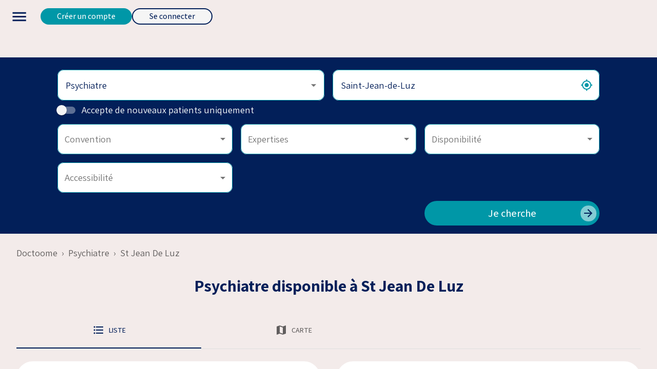

--- FILE ---
content_type: text/html; charset=utf-8
request_url: https://www.doctoome.com/s/psychiatre/saint-jean-de-luz-64500
body_size: 56166
content:
<!DOCTYPE html><html lang="fr"><head><meta charSet="utf-8"/><meta name="viewport" content="width=device-width, initial-scale=1"/><link rel="preload" as="image" imageSrcSet="/_next/image?url=https%3A%2F%2Fs3.doctoome.com%2Fassets%2Fwebsite%2Fimage%2Flogo-primary.png&amp;w=16&amp;q=75 16w, /_next/image?url=https%3A%2F%2Fs3.doctoome.com%2Fassets%2Fwebsite%2Fimage%2Flogo-primary.png&amp;w=32&amp;q=75 32w, /_next/image?url=https%3A%2F%2Fs3.doctoome.com%2Fassets%2Fwebsite%2Fimage%2Flogo-primary.png&amp;w=48&amp;q=75 48w, /_next/image?url=https%3A%2F%2Fs3.doctoome.com%2Fassets%2Fwebsite%2Fimage%2Flogo-primary.png&amp;w=64&amp;q=75 64w, /_next/image?url=https%3A%2F%2Fs3.doctoome.com%2Fassets%2Fwebsite%2Fimage%2Flogo-primary.png&amp;w=96&amp;q=75 96w, /_next/image?url=https%3A%2F%2Fs3.doctoome.com%2Fassets%2Fwebsite%2Fimage%2Flogo-primary.png&amp;w=128&amp;q=75 128w, /_next/image?url=https%3A%2F%2Fs3.doctoome.com%2Fassets%2Fwebsite%2Fimage%2Flogo-primary.png&amp;w=256&amp;q=75 256w, /_next/image?url=https%3A%2F%2Fs3.doctoome.com%2Fassets%2Fwebsite%2Fimage%2Flogo-primary.png&amp;w=384&amp;q=75 384w, /_next/image?url=https%3A%2F%2Fs3.doctoome.com%2Fassets%2Fwebsite%2Fimage%2Flogo-primary.png&amp;w=640&amp;q=75 640w, /_next/image?url=https%3A%2F%2Fs3.doctoome.com%2Fassets%2Fwebsite%2Fimage%2Flogo-primary.png&amp;w=750&amp;q=75 750w, /_next/image?url=https%3A%2F%2Fs3.doctoome.com%2Fassets%2Fwebsite%2Fimage%2Flogo-primary.png&amp;w=828&amp;q=75 828w, /_next/image?url=https%3A%2F%2Fs3.doctoome.com%2Fassets%2Fwebsite%2Fimage%2Flogo-primary.png&amp;w=1080&amp;q=75 1080w, /_next/image?url=https%3A%2F%2Fs3.doctoome.com%2Fassets%2Fwebsite%2Fimage%2Flogo-primary.png&amp;w=1200&amp;q=75 1200w, /_next/image?url=https%3A%2F%2Fs3.doctoome.com%2Fassets%2Fwebsite%2Fimage%2Flogo-primary.png&amp;w=1920&amp;q=75 1920w, /_next/image?url=https%3A%2F%2Fs3.doctoome.com%2Fassets%2Fwebsite%2Fimage%2Flogo-primary.png&amp;w=2048&amp;q=75 2048w, /_next/image?url=https%3A%2F%2Fs3.doctoome.com%2Fassets%2Fwebsite%2Fimage%2Flogo-primary.png&amp;w=3840&amp;q=75 3840w" imageSizes="148px" fetchPriority="high"/><link rel="preload" as="image" href="https://s3.doctoome.com/assets/website/image/icon/gender-m.png"/><link rel="preload" as="image" href="https://s3.doctoome.com/assets/website/image/icon/gender-f.png"/><link rel="stylesheet" href="/_next/static/css/8f552227316abef1.css" data-precedence="next"/><link rel="stylesheet" href="/_next/static/css/4e32b7de2c3ae5ee.css" data-precedence="next"/><link rel="stylesheet" href="/_next/static/css/857aa62baa17c894.css" data-precedence="next"/><link rel="stylesheet" href="https://cdn.jsdelivr.net/gh/paulirish/lite-youtube-embed@master/src/lite-yt-embed.css" data-precedence="default"/><link rel="preload" as="script" fetchPriority="low" href="/_next/static/chunks/webpack-19cce525863d7176.js"/><script src="/_next/static/chunks/fd9d1056-aea29b9d07504ba6.js" async=""></script><script src="/_next/static/chunks/2117-07adec7ecb1583b9.js" async=""></script><script src="/_next/static/chunks/main-app-e35ae1193a9af127.js" async=""></script><script src="/_next/static/chunks/5788-ce6c385e79c5aac2.js" async=""></script><script src="/_next/static/chunks/4188-5a4cb6a1409589b0.js" async=""></script><script src="/_next/static/chunks/1092-fe6e1c2ed7effde1.js" async=""></script><script src="/_next/static/chunks/8783-3322945b03deaf96.js" async=""></script><script src="/_next/static/chunks/9114-dbeeedf3f00d7222.js" async=""></script><script src="/_next/static/chunks/3786-dc2d89e315901ae7.js" async=""></script><script src="/_next/static/chunks/6550-aceb353a4c4404ea.js" async=""></script><script src="/_next/static/chunks/8913-24de8e2ec8654ad0.js" async=""></script><script src="/_next/static/chunks/8247-d1d2d4b17edf8999.js" async=""></script><script src="/_next/static/chunks/8487-1c347701641a9285.js" async=""></script><script src="/_next/static/chunks/1174-01e731d42fc701b8.js" async=""></script><script src="/_next/static/chunks/226-6198dd628ef845a4.js" async=""></script><script src="/_next/static/chunks/9051-05d4cf7e0f3271b0.js" async=""></script><script src="/_next/static/chunks/8174-ea0ef15c99f0ac88.js" async=""></script><script src="/_next/static/chunks/496-48c36016e4287c4a.js" async=""></script><script src="/_next/static/chunks/7042-77a057454ae9ff05.js" async=""></script><script src="/_next/static/chunks/4585-03736d55b73f0c5e.js" async=""></script><script src="/_next/static/chunks/5398-c90e600ce8f1464e.js" async=""></script><script src="/_next/static/chunks/6746-7930637f4b7472de.js" async=""></script><script src="/_next/static/chunks/6467-3c965bd219b0f5f0.js" async=""></script><script src="/_next/static/chunks/app/%5Blocale%5D/layout-e54920a9993c6a03.js" async=""></script><script src="/_next/static/chunks/app/%5Blocale%5D/s/%5BprofessionSlug%5D/%5BcitySlug%5D/layout-48af0f17d346fe7b.js" async=""></script><script src="/_next/static/chunks/0db0ade4-aab2a4a27720b80e.js" async=""></script><script src="/_next/static/chunks/9184-7400219fd802ea1c.js" async=""></script><script src="/_next/static/chunks/5523-3c019e44fbd395a3.js" async=""></script><script src="/_next/static/chunks/6476-c6dae13f234aa557.js" async=""></script><script src="/_next/static/chunks/8429-a4e866b914b07094.js" async=""></script><script src="/_next/static/chunks/6375-8ea5fff82e54a37e.js" async=""></script><script src="/_next/static/chunks/5894-397242def0227315.js" async=""></script><script src="/_next/static/chunks/2476-b952bfddf68da207.js" async=""></script><script src="/_next/static/chunks/9168-4420d02d76fef122.js" async=""></script><script src="/_next/static/chunks/9949-3dc3bd28a7d40a11.js" async=""></script><script src="/_next/static/chunks/4190-149f8bfab00e283f.js" async=""></script><script src="/_next/static/chunks/5469-13cae6fa4040f2ce.js" async=""></script><script src="/_next/static/chunks/app/%5Blocale%5D/s/%5BprofessionSlug%5D/%5BcitySlug%5D/page-b273e2ef3496abba.js" async=""></script><link rel="preload" href="https://www.googletagmanager.com/gtag/js?id=UA-87430523-1" as="script"/><link rel="preload" href="https://www.googletagmanager.com/gtm.js?id=GTM-TW5ZQ3V" as="script"/><link rel="preload" href="https://pagead2.googlesyndication.com/pagead/js/adsbygoogle.js" as="script"/><title>Psychiatre à St Jean De Luz - 64500 - Trouvez celui disponible autour de vous | Doctoome</title><meta name="description" content="Trouvez un psychiatre à St Jean De Luz - 64500 avec Doctoome. Prenez rendez-vous dès maintenant pour un suivi et traitement personnalisé."/><meta name="keywords" content="Psychiatre,Trouver un psychiatre,Rendez-vous psychiatre,Psychiatre en ligne,St Jean De Luz - 64500,Psychiatre,Santé mentale,Troubles mentaux,Troubles anxieux,Troubles dépressifs,Troubles bipolaires,Troubles schizophréniques,Troubles obsessionnels compulsifs (TOC),Troubles de stress post-traumatique (TSPT),Troubles du sommeil,Troubles alimentaires,Troubles de la personnalité,Troubles de l&#x27;humeur,Thérapie médicamenteuse,Thérapie par électroconvulsivothérapie (ECT),Thérapie par stimulation magnétique transcrânienne (TMS),Thérapie de groupe,Thérapie familiale,Thérapie pour enfants et adolescents,Thérapie pour adultes,Thérapie en ligne,Remboursement par les mutuelles,Confidentialité,Écoute active,Soutien émotionnel,Développement personnel,Prévention du suicide"/><meta name="robots" content="index, follow"/><link rel="icon" href="/favicon.ico" type="image/x-icon" sizes="48x48"/><meta name="next-size-adjust"/><script src="/_next/static/chunks/polyfills-42372ed130431b0a.js" noModule=""></script><style data-emotion="mui-global 159yr3e">html{-webkit-font-smoothing:antialiased;-moz-osx-font-smoothing:grayscale;box-sizing:border-box;-webkit-text-size-adjust:100%;}*,*::before,*::after{box-sizing:inherit;}strong,b{font-weight:700;}body{margin:0;color:#021F59;font-family:'__Assistant_a19b09','__Assistant_Fallback_a19b09';font-weight:400;font-size:1rem;line-height:1.5;background-color:#f3ebea;}@media (min-width:900px){body{font-size:1.15rem;}}@media print{body{background-color:#fff;}}body::backdrop{background-color:#f3ebea;}</style><style data-emotion="mui-global 1prfaxn">@-webkit-keyframes mui-auto-fill{from{display:block;}}@keyframes mui-auto-fill{from{display:block;}}@-webkit-keyframes mui-auto-fill-cancel{from{display:block;}}@keyframes mui-auto-fill-cancel{from{display:block;}}</style><style data-emotion="mui-global 1i2whuf">.leaflet-container a{color:inherit;}.leaflet-popup-content{margin:0;min-width:18rem;padding:0;}.leaflet-popup-content p{margin:0;}</style><style data-emotion="mui-global animation-wiooy9">@-webkit-keyframes animation-wiooy9{0%{-webkit-transform:translateX(-100%);-moz-transform:translateX(-100%);-ms-transform:translateX(-100%);transform:translateX(-100%);}50%{-webkit-transform:translateX(100%);-moz-transform:translateX(100%);-ms-transform:translateX(100%);transform:translateX(100%);}100%{-webkit-transform:translateX(100%);-moz-transform:translateX(100%);-ms-transform:translateX(100%);transform:translateX(100%);}}@keyframes animation-wiooy9{0%{-webkit-transform:translateX(-100%);-moz-transform:translateX(-100%);-ms-transform:translateX(-100%);transform:translateX(-100%);}50%{-webkit-transform:translateX(100%);-moz-transform:translateX(100%);-ms-transform:translateX(100%);transform:translateX(100%);}100%{-webkit-transform:translateX(100%);-moz-transform:translateX(100%);-ms-transform:translateX(100%);transform:translateX(100%);}}</style><style data-emotion="mui l2h2gk jacwh 1ua4e5g 1eb3mr1 w3i8rn lz35x1 1gspxc1 iylb7k 9f48xj 15dn6v2 1mvqwjo 1khfbo5 1g44lz8 1pb4d1w 1iftutj 12wjkgp 1u5a1pd 11n2pws 1g5dife y7pq3s dvxtzn v4wtoq 1oqt9jb 15ajtrs 1ofqig9 1v18b9m 9j8i1k ibfqmi 17qa0m8 1oqci27 wys8dq 4ztptf jbfx7f tzmxlf iuka1o 1d6egxi vo8bm7 1o3l9i0 vh810p f0lhlu 14fv0wu 1ibiuw2 q7mezt h2v8xi 5v2ak0 w4cd9x ybdh0x 69kk61 10ndzie 1nhjt3d 16iaiuh 1gnf7iy 1hqzq9f 1d3pr42 j8yymo pcrmjj 1khxa25 vq5rom dph20b 1tklmox 1wo9phd 1uxqk33 7yc34h h14d48 147e5lo 12u9bt4 16gd31l 1xdhyk6 13wylk3 5vauxo 1otmnzp 9wki93 w7d4qg 1bk106w fuife9 1ghu53r 1kd6ba8 1yy26vo 2rh9x6 b27vtb 51eq8m ko4qg5 sucvk2 1nd5pgh 1q999kx 1315gz0 1u3k4p0 1rr4qq7 1s3wrm4 1b7qi28 1pfmgr4 ppdvb1 1fak6fs 1ci3wt 1dbbvkv 45do71 0 17bxbt0 1v3cyz8 o7zjxy 8g8ihq j7qwjs 1m5uwer 7srnb3 k6senv 1m8u3jx mfi5ha 1f5p11z 1vxh2dt 1cztyll 6uxu88 1gq14cg vbpk1l u5d1ce ccrgr1 1s7yvca 11cc64b knrvub nnl8u7 9el2ir 7z0bsf 6omef6 1yom5my 1guk29 vm8n86 56svfn zrfsro 1tfef w94xpu 162tvoi 1pz7bh5 1hcc5ni s2xcvp rl9xkq 60hjhw gwf52s 1edsdcq 1dplt4k 1w5pt30 1t7euax 1nkl72s cfmfas t89je2 1j3z00l 1y132z8 nzb2p8 1h0lsw8 1vbxgy 28uuo4 mlkcqi 123oht5 jwm0tw amfvm1 1a1d9xs 2l42up tui2jq xai0vv 1abc02a w34kz5 1c91pqn 11jcy2p 1rtykli hn784z 1gnhmlv orbfo6 j9zoh5 73ovn7 1ev0lpq d2rwnp l9gw7a d4kwzb 16yljj2 5arg2c 15yrfca 1fxlqyl 1mzu0q5 1dzcgku 1klpoq2 13tqxrv 846d9m 32qh8a 1ye6pip 1id3s5p 1grlcgy 15op2g8 xcxbgy 2k4tpv tnatjl 7wewp9 z89uzd wxf2fi 1laykqc 18cgboa 5enid1 kej8ed 1mdj5er 1iatin6 1k76jht 1mhqexp 1vg6q84 1l7mgse fym51l d37iq7 352nn0 fnp7qs">.mui-l2h2gk{display:-webkit-box;display:-webkit-flex;display:-ms-flexbox;display:flex;-webkit-flex-direction:column;-ms-flex-direction:column;flex-direction:column;width:100%;box-sizing:border-box;-webkit-flex-shrink:0;-ms-flex-negative:0;flex-shrink:0;position:-webkit-sticky;position:sticky;z-index:1100;top:0;left:auto;right:0;--AppBar-background:transparent;--AppBar-color:inherit;background-color:var(--AppBar-background);color:var(--AppBar-color);background-color:#f3ebea;border-bottom:none;box-shadow:none;display:-webkit-box;display:-webkit-flex;display:-ms-flexbox;display:flex;width:100%;}@media (min-width:0px){.mui-l2h2gk{margin-bottom:2rem;padding:1.5em 0.3em;position:relative;}}@media (min-width:900px){.mui-l2h2gk{margin-bottom:0px;padding:0px;position:relative;}}.mui-jacwh{background-color:#FFFFFF;color:#021F59;-webkit-transition:box-shadow 300ms cubic-bezier(0.4, 0, 0.2, 1) 0ms;transition:box-shadow 300ms cubic-bezier(0.4, 0, 0.2, 1) 0ms;box-shadow:var(--Paper-shadow);background-image:var(--Paper-overlay);display:-webkit-box;display:-webkit-flex;display:-ms-flexbox;display:flex;-webkit-flex-direction:column;-ms-flex-direction:column;flex-direction:column;width:100%;box-sizing:border-box;-webkit-flex-shrink:0;-ms-flex-negative:0;flex-shrink:0;position:-webkit-sticky;position:sticky;z-index:1100;top:0;left:auto;right:0;--AppBar-background:transparent;--AppBar-color:inherit;background-color:var(--AppBar-background);color:var(--AppBar-color);background-color:#f3ebea;border-bottom:none;box-shadow:none;display:-webkit-box;display:-webkit-flex;display:-ms-flexbox;display:flex;width:100%;}@media (min-width:0px){.mui-jacwh{margin-bottom:2rem;padding:1.5em 0.3em;position:relative;}}@media (min-width:900px){.mui-jacwh{margin-bottom:0px;padding:0px;position:relative;}}.mui-1ua4e5g{position:relative;display:-webkit-box;display:-webkit-flex;display:-ms-flexbox;display:flex;-webkit-align-items:center;-webkit-box-align:center;-ms-flex-align:center;align-items:center;padding-left:16px;padding-right:16px;min-height:56px;-webkit-box-pack:justify;-webkit-justify-content:space-between;justify-content:space-between;width:100%;}@media (min-width:600px){.mui-1ua4e5g{padding-left:24px;padding-right:24px;}}@media (min-width:0px){@media (orientation: landscape){.mui-1ua4e5g{min-height:48px;}}}@media (min-width:600px){.mui-1ua4e5g{min-height:64px;}}@media (min-width:900px){.mui-1ua4e5g{padding-x:3%;}}.mui-1eb3mr1{-webkit-flex:1;-ms-flex:1;flex:1;height:5rem;}@media (min-width:0px){.mui-1eb3mr1{display:none;}}@media (min-width:1536px){.mui-1eb3mr1{display:-webkit-box;display:-webkit-flex;display:-ms-flexbox;display:flex;}}.mui-w3i8rn{-webkit-text-decoration:underline;text-decoration:underline;text-decoration-color:var(--Link-underlineColor);--Link-underlineColor:rgba(2, 31, 89, 0.4);-webkit-text-decoration:none;text-decoration:none;}.mui-w3i8rn:hover{text-decoration-color:inherit;}.mui-lz35x1{margin:0;font:inherit;line-height:inherit;letter-spacing:inherit;color:#021F59;-webkit-text-decoration:underline;text-decoration:underline;text-decoration-color:var(--Link-underlineColor);--Link-underlineColor:rgba(2, 31, 89, 0.4);-webkit-text-decoration:none;text-decoration:none;}.mui-lz35x1:hover{text-decoration-color:inherit;}.mui-1gspxc1{-webkit-flex:4;-ms-flex:4;flex:4;gap:.5em;-webkit-box-pack:space-evenly;-ms-flex-pack:space-evenly;-webkit-justify-content:space-evenly;justify-content:space-evenly;padding:.5em;}@media (min-width:0px){.mui-1gspxc1{display:none;}}@media (min-width:1536px){.mui-1gspxc1{display:-webkit-box;display:-webkit-flex;display:-ms-flexbox;display:flex;}}.mui-iylb7k{-webkit-text-decoration:underline;text-decoration:underline;text-decoration-color:var(--Link-underlineColor);--Link-underlineColor:rgba(2, 31, 89, 0.4);-webkit-text-decoration:none;text-decoration:none;background:none;border-radius:2rem;font-weight:normal;padding:.25rem 1rem;white-space:nowrap;}.mui-iylb7k:hover{text-decoration-color:inherit;}.mui-iylb7k:hover{background:#F5F5F5;}.mui-9f48xj{margin:0;font:inherit;line-height:inherit;letter-spacing:inherit;color:#021F59;-webkit-text-decoration:underline;text-decoration:underline;text-decoration-color:var(--Link-underlineColor);--Link-underlineColor:rgba(2, 31, 89, 0.4);-webkit-text-decoration:none;text-decoration:none;background:none;border-radius:2rem;font-weight:normal;padding:.25rem 1rem;white-space:nowrap;}.mui-9f48xj:hover{text-decoration-color:inherit;}.mui-9f48xj:hover{background:#F5F5F5;}.mui-15dn6v2{text-align:center;-webkit-flex:0 0 auto;-ms-flex:0 0 auto;flex:0 0 auto;font-size:1.5rem;padding:8px;border-radius:50%;color:rgba(0, 0, 0, 0.54);-webkit-transition:background-color 150ms cubic-bezier(0.4, 0, 0.2, 1) 0ms;transition:background-color 150ms cubic-bezier(0.4, 0, 0.2, 1) 0ms;--IconButton-hoverBg:rgba(0, 0, 0, 0.04);margin-left:-12px;color:inherit;margin-right:16px;}.mui-15dn6v2:hover{background-color:var(--IconButton-hoverBg);}@media (hover: none){.mui-15dn6v2:hover{background-color:transparent;}}.mui-15dn6v2.Mui-disabled{background-color:transparent;color:rgba(0, 0, 0, 0.26);}.mui-15dn6v2.MuiIconButton-loading{color:transparent;}@media (min-width:1536px){.mui-15dn6v2{display:none;}}.mui-1mvqwjo{display:-webkit-inline-box;display:-webkit-inline-flex;display:-ms-inline-flexbox;display:inline-flex;-webkit-align-items:center;-webkit-box-align:center;-ms-flex-align:center;align-items:center;-webkit-box-pack:center;-ms-flex-pack:center;-webkit-justify-content:center;justify-content:center;position:relative;box-sizing:border-box;-webkit-tap-highlight-color:transparent;background-color:transparent;outline:0;border:0;margin:0;border-radius:0;padding:0;cursor:pointer;-webkit-user-select:none;-moz-user-select:none;-ms-user-select:none;user-select:none;vertical-align:middle;-moz-appearance:none;-webkit-appearance:none;-webkit-text-decoration:none;text-decoration:none;color:inherit;text-align:center;-webkit-flex:0 0 auto;-ms-flex:0 0 auto;flex:0 0 auto;font-size:1.5rem;padding:8px;border-radius:50%;color:rgba(0, 0, 0, 0.54);-webkit-transition:background-color 150ms cubic-bezier(0.4, 0, 0.2, 1) 0ms;transition:background-color 150ms cubic-bezier(0.4, 0, 0.2, 1) 0ms;--IconButton-hoverBg:rgba(0, 0, 0, 0.04);margin-left:-12px;color:inherit;margin-right:16px;}.mui-1mvqwjo::-moz-focus-inner{border-style:none;}.mui-1mvqwjo.Mui-disabled{pointer-events:none;cursor:default;}@media print{.mui-1mvqwjo{-webkit-print-color-adjust:exact;color-adjust:exact;}}.mui-1mvqwjo:hover{background-color:var(--IconButton-hoverBg);}@media (hover: none){.mui-1mvqwjo:hover{background-color:transparent;}}.mui-1mvqwjo.Mui-disabled{background-color:transparent;color:rgba(0, 0, 0, 0.26);}.mui-1mvqwjo.MuiIconButton-loading{color:transparent;}@media (min-width:1536px){.mui-1mvqwjo{display:none;}}.mui-1khfbo5{-webkit-user-select:none;-moz-user-select:none;-ms-user-select:none;user-select:none;width:1em;height:1em;display:inline-block;-webkit-flex-shrink:0;-ms-flex-negative:0;flex-shrink:0;-webkit-transition:fill 200ms cubic-bezier(0.4, 0, 0.2, 1) 0ms;transition:fill 200ms cubic-bezier(0.4, 0, 0.2, 1) 0ms;fill:currentColor;font-size:2.1875rem;}.mui-1g44lz8{display:-webkit-box;display:-webkit-flex;display:-ms-flexbox;display:flex;-webkit-flex-direction:row;-ms-flex-direction:row;flex-direction:row;-webkit-flex:1;-ms-flex:1;flex:1;-webkit-box-pack:end;-ms-flex-pack:end;-webkit-justify-content:end;justify-content:end;}.mui-1pb4d1w{gap:.5em;}@media (min-width:0px){.mui-1pb4d1w{display:none;}}@media (min-width:600px){.mui-1pb4d1w{display:-webkit-box;display:-webkit-flex;display:-ms-flexbox;display:flex;}}.mui-1iftutj{font-family:'__Assistant_a19b09','__Assistant_Fallback_a19b09';font-weight:500;font-size:0.875rem;line-height:1.75;text-transform:uppercase;min-width:64px;padding:6px 16px;border:0;border-radius:4px;-webkit-transition:background-color 250ms cubic-bezier(0.4, 0, 0.2, 1) 0ms,box-shadow 250ms cubic-bezier(0.4, 0, 0.2, 1) 0ms,border-color 250ms cubic-bezier(0.4, 0, 0.2, 1) 0ms,color 250ms cubic-bezier(0.4, 0, 0.2, 1) 0ms;transition:background-color 250ms cubic-bezier(0.4, 0, 0.2, 1) 0ms,box-shadow 250ms cubic-bezier(0.4, 0, 0.2, 1) 0ms,border-color 250ms cubic-bezier(0.4, 0, 0.2, 1) 0ms,color 250ms cubic-bezier(0.4, 0, 0.2, 1) 0ms;color:var(--variant-containedColor);background-color:var(--variant-containedBg);box-shadow:0px 3px 1px -2px rgba(0,0,0,0.2),0px 2px 2px 0px rgba(0,0,0,0.14),0px 1px 5px 0px rgba(0,0,0,0.12);--variant-textColor:#021F59;--variant-outlinedColor:#021F59;--variant-outlinedBorder:rgba(2, 31, 89, 0.5);--variant-containedColor:#fff;--variant-containedBg:#021F59;-webkit-transition:background-color 250ms cubic-bezier(0.4, 0, 0.2, 1) 0ms,box-shadow 250ms cubic-bezier(0.4, 0, 0.2, 1) 0ms,border-color 250ms cubic-bezier(0.4, 0, 0.2, 1) 0ms;transition:background-color 250ms cubic-bezier(0.4, 0, 0.2, 1) 0ms,box-shadow 250ms cubic-bezier(0.4, 0, 0.2, 1) 0ms,border-color 250ms cubic-bezier(0.4, 0, 0.2, 1) 0ms;border-radius:2rem;box-shadow:none;padding:0 2rem;text-transform:none;background-color:#0097A7;color:#FFFFFF;font-size:1rem;min-height:2rem;white-space:nowrap;}.mui-1iftutj:hover{-webkit-text-decoration:none;text-decoration:none;}.mui-1iftutj.Mui-disabled{color:rgba(0, 0, 0, 0.26);}.mui-1iftutj:hover{box-shadow:0px 2px 4px -1px rgba(0,0,0,0.2),0px 4px 5px 0px rgba(0,0,0,0.14),0px 1px 10px 0px rgba(0,0,0,0.12);}@media (hover: none){.mui-1iftutj:hover{box-shadow:0px 3px 1px -2px rgba(0,0,0,0.2),0px 2px 2px 0px rgba(0,0,0,0.14),0px 1px 5px 0px rgba(0,0,0,0.12);}}.mui-1iftutj:active{box-shadow:0px 5px 5px -3px rgba(0,0,0,0.2),0px 8px 10px 1px rgba(0,0,0,0.14),0px 3px 14px 2px rgba(0,0,0,0.12);}.mui-1iftutj.Mui-focusVisible{box-shadow:0px 3px 5px -1px rgba(0,0,0,0.2),0px 6px 10px 0px rgba(0,0,0,0.14),0px 1px 18px 0px rgba(0,0,0,0.12);}.mui-1iftutj.Mui-disabled{color:rgba(0, 0, 0, 0.26);box-shadow:none;background-color:rgba(0, 0, 0, 0.12);}@media (hover: hover){.mui-1iftutj:hover{--variant-containedBg:rgb(1, 21, 62);--variant-textBg:rgba(2, 31, 89, 0.04);--variant-outlinedBorder:#021F59;--variant-outlinedBg:rgba(2, 31, 89, 0.04);}}.mui-1iftutj.MuiButton-loading{color:transparent;}.mui-12wjkgp{display:-webkit-inline-box;display:-webkit-inline-flex;display:-ms-inline-flexbox;display:inline-flex;-webkit-align-items:center;-webkit-box-align:center;-ms-flex-align:center;align-items:center;-webkit-box-pack:center;-ms-flex-pack:center;-webkit-justify-content:center;justify-content:center;position:relative;box-sizing:border-box;-webkit-tap-highlight-color:transparent;background-color:transparent;outline:0;border:0;margin:0;border-radius:0;padding:0;cursor:pointer;-webkit-user-select:none;-moz-user-select:none;-ms-user-select:none;user-select:none;vertical-align:middle;-moz-appearance:none;-webkit-appearance:none;-webkit-text-decoration:none;text-decoration:none;color:inherit;font-family:'__Assistant_a19b09','__Assistant_Fallback_a19b09';font-weight:500;font-size:0.875rem;line-height:1.75;text-transform:uppercase;min-width:64px;padding:6px 16px;border:0;border-radius:4px;-webkit-transition:background-color 250ms cubic-bezier(0.4, 0, 0.2, 1) 0ms,box-shadow 250ms cubic-bezier(0.4, 0, 0.2, 1) 0ms,border-color 250ms cubic-bezier(0.4, 0, 0.2, 1) 0ms,color 250ms cubic-bezier(0.4, 0, 0.2, 1) 0ms;transition:background-color 250ms cubic-bezier(0.4, 0, 0.2, 1) 0ms,box-shadow 250ms cubic-bezier(0.4, 0, 0.2, 1) 0ms,border-color 250ms cubic-bezier(0.4, 0, 0.2, 1) 0ms,color 250ms cubic-bezier(0.4, 0, 0.2, 1) 0ms;color:var(--variant-containedColor);background-color:var(--variant-containedBg);box-shadow:0px 3px 1px -2px rgba(0,0,0,0.2),0px 2px 2px 0px rgba(0,0,0,0.14),0px 1px 5px 0px rgba(0,0,0,0.12);--variant-textColor:#021F59;--variant-outlinedColor:#021F59;--variant-outlinedBorder:rgba(2, 31, 89, 0.5);--variant-containedColor:#fff;--variant-containedBg:#021F59;-webkit-transition:background-color 250ms cubic-bezier(0.4, 0, 0.2, 1) 0ms,box-shadow 250ms cubic-bezier(0.4, 0, 0.2, 1) 0ms,border-color 250ms cubic-bezier(0.4, 0, 0.2, 1) 0ms;transition:background-color 250ms cubic-bezier(0.4, 0, 0.2, 1) 0ms,box-shadow 250ms cubic-bezier(0.4, 0, 0.2, 1) 0ms,border-color 250ms cubic-bezier(0.4, 0, 0.2, 1) 0ms;border-radius:2rem;box-shadow:none;padding:0 2rem;text-transform:none;background-color:#0097A7;color:#FFFFFF;font-size:1rem;min-height:2rem;white-space:nowrap;}.mui-12wjkgp::-moz-focus-inner{border-style:none;}.mui-12wjkgp.Mui-disabled{pointer-events:none;cursor:default;}@media print{.mui-12wjkgp{-webkit-print-color-adjust:exact;color-adjust:exact;}}.mui-12wjkgp:hover{-webkit-text-decoration:none;text-decoration:none;}.mui-12wjkgp.Mui-disabled{color:rgba(0, 0, 0, 0.26);}.mui-12wjkgp:hover{box-shadow:0px 2px 4px -1px rgba(0,0,0,0.2),0px 4px 5px 0px rgba(0,0,0,0.14),0px 1px 10px 0px rgba(0,0,0,0.12);}@media (hover: none){.mui-12wjkgp:hover{box-shadow:0px 3px 1px -2px rgba(0,0,0,0.2),0px 2px 2px 0px rgba(0,0,0,0.14),0px 1px 5px 0px rgba(0,0,0,0.12);}}.mui-12wjkgp:active{box-shadow:0px 5px 5px -3px rgba(0,0,0,0.2),0px 8px 10px 1px rgba(0,0,0,0.14),0px 3px 14px 2px rgba(0,0,0,0.12);}.mui-12wjkgp.Mui-focusVisible{box-shadow:0px 3px 5px -1px rgba(0,0,0,0.2),0px 6px 10px 0px rgba(0,0,0,0.14),0px 1px 18px 0px rgba(0,0,0,0.12);}.mui-12wjkgp.Mui-disabled{color:rgba(0, 0, 0, 0.26);box-shadow:none;background-color:rgba(0, 0, 0, 0.12);}@media (hover: hover){.mui-12wjkgp:hover{--variant-containedBg:rgb(1, 21, 62);--variant-textBg:rgba(2, 31, 89, 0.04);--variant-outlinedBorder:#021F59;--variant-outlinedBg:rgba(2, 31, 89, 0.04);}}.mui-12wjkgp.MuiButton-loading{color:transparent;}.mui-1u5a1pd{font-family:'__Assistant_a19b09','__Assistant_Fallback_a19b09';font-weight:500;font-size:0.875rem;line-height:1.75;text-transform:uppercase;min-width:64px;padding:6px 16px;border:0;border-radius:4px;-webkit-transition:background-color 250ms cubic-bezier(0.4, 0, 0.2, 1) 0ms,box-shadow 250ms cubic-bezier(0.4, 0, 0.2, 1) 0ms,border-color 250ms cubic-bezier(0.4, 0, 0.2, 1) 0ms,color 250ms cubic-bezier(0.4, 0, 0.2, 1) 0ms;transition:background-color 250ms cubic-bezier(0.4, 0, 0.2, 1) 0ms,box-shadow 250ms cubic-bezier(0.4, 0, 0.2, 1) 0ms,border-color 250ms cubic-bezier(0.4, 0, 0.2, 1) 0ms,color 250ms cubic-bezier(0.4, 0, 0.2, 1) 0ms;padding:5px 15px;border:1px solid currentColor;border-color:var(--variant-outlinedBorder, currentColor);background-color:var(--variant-outlinedBg);color:var(--variant-outlinedColor);--variant-textColor:#021F59;--variant-outlinedColor:#021F59;--variant-outlinedBorder:rgba(2, 31, 89, 0.5);--variant-containedColor:#fff;--variant-containedBg:#021F59;-webkit-transition:background-color 250ms cubic-bezier(0.4, 0, 0.2, 1) 0ms,box-shadow 250ms cubic-bezier(0.4, 0, 0.2, 1) 0ms,border-color 250ms cubic-bezier(0.4, 0, 0.2, 1) 0ms;transition:background-color 250ms cubic-bezier(0.4, 0, 0.2, 1) 0ms,box-shadow 250ms cubic-bezier(0.4, 0, 0.2, 1) 0ms,border-color 250ms cubic-bezier(0.4, 0, 0.2, 1) 0ms;border-radius:2rem;box-shadow:none;padding:0 2rem;text-transform:none;background-color:#F5F5F5;border-color:#021F59;border-style:solid;border-width:2px;color:#021F59;font-size:1rem;min-height:2rem;white-space:nowrap;}.mui-1u5a1pd:hover{-webkit-text-decoration:none;text-decoration:none;}.mui-1u5a1pd.Mui-disabled{color:rgba(0, 0, 0, 0.26);}.mui-1u5a1pd.Mui-disabled{border:1px solid rgba(0, 0, 0, 0.12);}@media (hover: hover){.mui-1u5a1pd:hover{--variant-containedBg:rgb(1, 21, 62);--variant-textBg:rgba(2, 31, 89, 0.04);--variant-outlinedBorder:#021F59;--variant-outlinedBg:rgba(2, 31, 89, 0.04);}}.mui-1u5a1pd.MuiButton-loading{color:transparent;}.mui-11n2pws{display:-webkit-inline-box;display:-webkit-inline-flex;display:-ms-inline-flexbox;display:inline-flex;-webkit-align-items:center;-webkit-box-align:center;-ms-flex-align:center;align-items:center;-webkit-box-pack:center;-ms-flex-pack:center;-webkit-justify-content:center;justify-content:center;position:relative;box-sizing:border-box;-webkit-tap-highlight-color:transparent;background-color:transparent;outline:0;border:0;margin:0;border-radius:0;padding:0;cursor:pointer;-webkit-user-select:none;-moz-user-select:none;-ms-user-select:none;user-select:none;vertical-align:middle;-moz-appearance:none;-webkit-appearance:none;-webkit-text-decoration:none;text-decoration:none;color:inherit;font-family:'__Assistant_a19b09','__Assistant_Fallback_a19b09';font-weight:500;font-size:0.875rem;line-height:1.75;text-transform:uppercase;min-width:64px;padding:6px 16px;border:0;border-radius:4px;-webkit-transition:background-color 250ms cubic-bezier(0.4, 0, 0.2, 1) 0ms,box-shadow 250ms cubic-bezier(0.4, 0, 0.2, 1) 0ms,border-color 250ms cubic-bezier(0.4, 0, 0.2, 1) 0ms,color 250ms cubic-bezier(0.4, 0, 0.2, 1) 0ms;transition:background-color 250ms cubic-bezier(0.4, 0, 0.2, 1) 0ms,box-shadow 250ms cubic-bezier(0.4, 0, 0.2, 1) 0ms,border-color 250ms cubic-bezier(0.4, 0, 0.2, 1) 0ms,color 250ms cubic-bezier(0.4, 0, 0.2, 1) 0ms;padding:5px 15px;border:1px solid currentColor;border-color:var(--variant-outlinedBorder, currentColor);background-color:var(--variant-outlinedBg);color:var(--variant-outlinedColor);--variant-textColor:#021F59;--variant-outlinedColor:#021F59;--variant-outlinedBorder:rgba(2, 31, 89, 0.5);--variant-containedColor:#fff;--variant-containedBg:#021F59;-webkit-transition:background-color 250ms cubic-bezier(0.4, 0, 0.2, 1) 0ms,box-shadow 250ms cubic-bezier(0.4, 0, 0.2, 1) 0ms,border-color 250ms cubic-bezier(0.4, 0, 0.2, 1) 0ms;transition:background-color 250ms cubic-bezier(0.4, 0, 0.2, 1) 0ms,box-shadow 250ms cubic-bezier(0.4, 0, 0.2, 1) 0ms,border-color 250ms cubic-bezier(0.4, 0, 0.2, 1) 0ms;border-radius:2rem;box-shadow:none;padding:0 2rem;text-transform:none;background-color:#F5F5F5;border-color:#021F59;border-style:solid;border-width:2px;color:#021F59;font-size:1rem;min-height:2rem;white-space:nowrap;}.mui-11n2pws::-moz-focus-inner{border-style:none;}.mui-11n2pws.Mui-disabled{pointer-events:none;cursor:default;}@media print{.mui-11n2pws{-webkit-print-color-adjust:exact;color-adjust:exact;}}.mui-11n2pws:hover{-webkit-text-decoration:none;text-decoration:none;}.mui-11n2pws.Mui-disabled{color:rgba(0, 0, 0, 0.26);}.mui-11n2pws.Mui-disabled{border:1px solid rgba(0, 0, 0, 0.12);}@media (hover: hover){.mui-11n2pws:hover{--variant-containedBg:rgb(1, 21, 62);--variant-textBg:rgba(2, 31, 89, 0.04);--variant-outlinedBorder:#021F59;--variant-outlinedBg:rgba(2, 31, 89, 0.04);}}.mui-11n2pws.MuiButton-loading{color:transparent;}.mui-1g5dife{z-index:1200;}@media (min-width:0px){.mui-1g5dife{display:block;}}@media (min-width:1536px){.mui-1g5dife{display:none;}}.mui-1g5dife .MuiDrawer-paper{box-sizing:border-box;width:240px;}@media print{.mui-y7pq3s{position:absolute!important;}}.mui-y7pq3s .MuiDialog-paper{border-radius:2rem;}.mui-dvxtzn{display:-webkit-box;display:-webkit-flex;display:-ms-flexbox;display:flex;-webkit-flex-direction:column;-ms-flex-direction:column;flex-direction:column;-webkit-align-items:center;-webkit-box-align:center;-ms-flex-align:center;align-items:center;}.mui-v4wtoq{display:-webkit-box;display:-webkit-flex;display:-ms-flexbox;display:flex;-webkit-flex-direction:column;-ms-flex-direction:column;flex-direction:column;-webkit-align-items:center;-webkit-box-align:center;-ms-flex-align:center;align-items:center;-webkit-box-pack:center;-ms-flex-pack:center;-webkit-justify-content:center;justify-content:center;position:relative;width:100%;}.mui-1oqt9jb{background:#FFFFFF;width:100%;}.mui-15ajtrs{-webkit-align-items:center;-webkit-box-align:center;-ms-flex-align:center;align-items:center;background:#f3ebea;display:-webkit-inline-box;display:-webkit-inline-flex;display:-ms-inline-flexbox;display:inline-flex;-webkit-box-pack:center;-ms-flex-pack:center;-webkit-justify-content:center;justify-content:center;width:100%;}@media (min-width:0px){.mui-15ajtrs{border-bottom-right-radius:10rem;}}@media (min-width:1200px){.mui-15ajtrs{border-bottom-right-radius:20rem;}}.mui-1ofqig9{display:-webkit-box;display:-webkit-flex;display:-ms-flexbox;display:flex;-webkit-flex-direction:column;-ms-flex-direction:column;flex-direction:column;width:100%;}.mui-1v18b9m{display:-webkit-box;display:-webkit-flex;display:-ms-flexbox;display:flex;-webkit-flex-direction:column;-ms-flex-direction:column;flex-direction:column;-webkit-align-items:center;-webkit-box-align:center;-ms-flex-align:center;align-items:center;background-color:#021F59;padding-bottom:1rem;padding-top:1.5rem;width:100%;}@media (min-width:0px){.mui-1v18b9m{margin-top:0px;}}@media (min-width:900px){.mui-1v18b9m{margin-top:3rem;}}.mui-9j8i1k{display:-webkit-box;display:-webkit-flex;display:-ms-flexbox;display:flex;-webkit-flex-direction:column;-ms-flex-direction:column;flex-direction:column;-webkit-align-items:center;-webkit-box-align:center;-ms-flex-align:center;align-items:center;gap:1rem;-webkit-box-pack:center;-ms-flex-pack:center;-webkit-justify-content:center;justify-content:center;max-width:70rem;padding-left:2rem;padding-right:2rem;width:100%;}.mui-ibfqmi{display:-webkit-box;display:-webkit-flex;display:-ms-flexbox;display:flex;-webkit-flex-direction:column;-ms-flex-direction:column;flex-direction:column;-webkit-align-items:center;-webkit-box-align:center;-ms-flex-align:center;align-items:center;-webkit-box-pack:center;-ms-flex-pack:center;-webkit-justify-content:center;justify-content:center;max-width:none;width:100%;}@media (min-width:0px){.mui-ibfqmi{-webkit-flex-direction:column;-ms-flex-direction:column;flex-direction:column;}.mui-ibfqmi>:not(style):not(style){margin:0;}.mui-ibfqmi>:not(style)~:not(style){margin-top:1rem;}}@media (min-width:900px){.mui-ibfqmi{-webkit-flex-direction:row;-ms-flex-direction:row;flex-direction:row;}.mui-ibfqmi>:not(style):not(style){margin:0;}.mui-ibfqmi>:not(style)~:not(style){margin-left:1rem;}}.mui-17qa0m8{display:-webkit-inline-box;display:-webkit-inline-flex;display:-ms-inline-flexbox;display:inline-flex;-webkit-flex-direction:column;-ms-flex-direction:column;flex-direction:column;position:relative;min-width:0;padding:0;margin:0;border:0;vertical-align:top;width:100%;}.mui-1oqci27{width:100%;margin-bottom:0px;}.mui-1oqci27.Mui-focused .MuiAutocomplete-clearIndicator{visibility:visible;}@media (pointer: fine){.mui-1oqci27:hover .MuiAutocomplete-clearIndicator{visibility:visible;}}.mui-1oqci27 .MuiAutocomplete-tag{margin:3px;max-width:calc(100% - 6px);}.MuiAutocomplete-hasPopupIcon.mui-1oqci27 .MuiAutocomplete-inputRoot,.MuiAutocomplete-hasClearIcon.mui-1oqci27 .MuiAutocomplete-inputRoot{padding-right:30px;}.MuiAutocomplete-hasPopupIcon.MuiAutocomplete-hasClearIcon.mui-1oqci27 .MuiAutocomplete-inputRoot{padding-right:56px;}.mui-1oqci27 .MuiAutocomplete-inputRoot .MuiAutocomplete-input{width:0;min-width:30px;}.mui-1oqci27 .MuiInput-root{padding-bottom:1px;}.mui-1oqci27 .MuiInput-root .MuiInput-input{padding:4px 4px 4px 0px;}.mui-1oqci27 .MuiInput-root.MuiInputBase-sizeSmall .MuiInput-input{padding:2px 4px 3px 0;}.mui-1oqci27 .MuiOutlinedInput-root{padding:9px;}.MuiAutocomplete-hasPopupIcon.mui-1oqci27 .MuiOutlinedInput-root,.MuiAutocomplete-hasClearIcon.mui-1oqci27 .MuiOutlinedInput-root{padding-right:39px;}.MuiAutocomplete-hasPopupIcon.MuiAutocomplete-hasClearIcon.mui-1oqci27 .MuiOutlinedInput-root{padding-right:65px;}.mui-1oqci27 .MuiOutlinedInput-root .MuiAutocomplete-input{padding:7.5px 4px 7.5px 5px;}.mui-1oqci27 .MuiOutlinedInput-root .MuiAutocomplete-endAdornment{right:9px;}.mui-1oqci27 .MuiOutlinedInput-root.MuiInputBase-sizeSmall{padding-top:6px;padding-bottom:6px;padding-left:6px;}.mui-1oqci27 .MuiOutlinedInput-root.MuiInputBase-sizeSmall .MuiAutocomplete-input{padding:2.5px 4px 2.5px 8px;}.mui-1oqci27 .MuiFilledInput-root{padding-top:19px;padding-left:8px;}.MuiAutocomplete-hasPopupIcon.mui-1oqci27 .MuiFilledInput-root,.MuiAutocomplete-hasClearIcon.mui-1oqci27 .MuiFilledInput-root{padding-right:39px;}.MuiAutocomplete-hasPopupIcon.MuiAutocomplete-hasClearIcon.mui-1oqci27 .MuiFilledInput-root{padding-right:65px;}.mui-1oqci27 .MuiFilledInput-root .MuiFilledInput-input{padding:7px 4px;}.mui-1oqci27 .MuiFilledInput-root .MuiAutocomplete-endAdornment{right:9px;}.mui-1oqci27 .MuiFilledInput-root.MuiInputBase-sizeSmall{padding-bottom:1px;}.mui-1oqci27 .MuiFilledInput-root.MuiInputBase-sizeSmall .MuiFilledInput-input{padding:2.5px 4px;}.mui-1oqci27 .MuiInputBase-hiddenLabel{padding-top:8px;}.mui-1oqci27 .MuiFilledInput-root.MuiInputBase-hiddenLabel{padding-top:0;padding-bottom:0;}.mui-1oqci27 .MuiFilledInput-root.MuiInputBase-hiddenLabel .MuiAutocomplete-input{padding-top:16px;padding-bottom:17px;}.mui-1oqci27 .MuiFilledInput-root.MuiInputBase-hiddenLabel.MuiInputBase-sizeSmall .MuiAutocomplete-input{padding-top:8px;padding-bottom:9px;}.mui-1oqci27 .MuiAutocomplete-input{-webkit-box-flex:1;-webkit-flex-grow:1;-ms-flex-positive:1;flex-grow:1;text-overflow:ellipsis;opacity:0;}.mui-1oqci27 .MuiAutocomplete-input{opacity:1;}.mui-1oqci27 .MuiOutlinedInput-root{padding-left:0;padding-right:0;}.mui-wys8dq .MuiInputBase-root{background-color:#FFFFFF;border-radius:0.75rem;padding:0!important;}@media (min-width:0px){.mui-wys8dq .MuiInputBase-root{height:3.5rem;}}@media (min-width:900px){.mui-wys8dq .MuiInputBase-root{height:3.72rem;}}.mui-wys8dq .MuiInputLabel-root:not(.MuiInputLabel-shrink){-webkit-transform:translate(14px, 12px) scale(1);-moz-transform:translate(14px, 12px) scale(1);-ms-transform:translate(14px, 12px) scale(1);transform:translate(14px, 12px) scale(1);}.mui-wys8dq .MuiOutlinedInput-notchedOutline{border-color:#0097A7;border-radius:0.75rem;border-width:1px!important;}.mui-wys8dq input{padding:.75rem 1rem!important;}@media (min-width:0px){.mui-wys8dq input{font-size:1rem;}}@media (min-width:900px){.mui-wys8dq input{font-size:1.15rem;}}.mui-4ztptf{display:-webkit-inline-box;display:-webkit-inline-flex;display:-ms-inline-flexbox;display:inline-flex;-webkit-flex-direction:column;-ms-flex-direction:column;flex-direction:column;position:relative;min-width:0;padding:0;margin:0;border:0;vertical-align:top;width:100%;}.mui-4ztptf .MuiInputBase-root{background-color:#FFFFFF;border-radius:0.75rem;padding:0!important;}@media (min-width:0px){.mui-4ztptf .MuiInputBase-root{height:3.5rem;}}@media (min-width:900px){.mui-4ztptf .MuiInputBase-root{height:3.72rem;}}.mui-4ztptf .MuiInputLabel-root:not(.MuiInputLabel-shrink){-webkit-transform:translate(14px, 12px) scale(1);-moz-transform:translate(14px, 12px) scale(1);-ms-transform:translate(14px, 12px) scale(1);transform:translate(14px, 12px) scale(1);}.mui-4ztptf .MuiOutlinedInput-notchedOutline{border-color:#0097A7;border-radius:0.75rem;border-width:1px!important;}.mui-4ztptf input{padding:.75rem 1rem!important;}@media (min-width:0px){.mui-4ztptf input{font-size:1rem;}}@media (min-width:900px){.mui-4ztptf input{font-size:1.15rem;}}.mui-jbfx7f{font-family:'__Assistant_a19b09','__Assistant_Fallback_a19b09';font-weight:400;font-size:1rem;line-height:1.4375em;color:#021F59;box-sizing:border-box;position:relative;cursor:text;display:-webkit-inline-box;display:-webkit-inline-flex;display:-ms-inline-flexbox;display:inline-flex;-webkit-align-items:center;-webkit-box-align:center;-ms-flex-align:center;align-items:center;width:100%;position:relative;border-radius:4px;padding-right:14px;padding:0;}@media (min-width:900px){.mui-jbfx7f{font-size:1.15rem;}}.mui-jbfx7f.Mui-disabled{color:#BDBDBD;cursor:default;}.mui-jbfx7f:hover .MuiOutlinedInput-notchedOutline{border-color:#021F59;}@media (hover: none){.mui-jbfx7f:hover .MuiOutlinedInput-notchedOutline{border-color:rgba(0, 0, 0, 0.23);}}.mui-jbfx7f.Mui-focused .MuiOutlinedInput-notchedOutline{border-width:2px;}.mui-jbfx7f.Mui-focused .MuiOutlinedInput-notchedOutline{border-color:#021F59;}.mui-jbfx7f.Mui-error .MuiOutlinedInput-notchedOutline{border-color:#F69C92;}.mui-jbfx7f.Mui-disabled .MuiOutlinedInput-notchedOutline{border-color:rgba(0, 0, 0, 0.26);}.mui-tzmxlf{font:inherit;letter-spacing:inherit;color:currentColor;padding:4px 0 5px;border:0;box-sizing:content-box;background:none;height:1.4375em;margin:0;-webkit-tap-highlight-color:transparent;display:block;min-width:0;width:100%;-webkit-animation-name:mui-auto-fill-cancel;animation-name:mui-auto-fill-cancel;-webkit-animation-duration:10ms;animation-duration:10ms;padding:.25rem;padding:16.5px 14px;padding-right:0;}.mui-tzmxlf::-webkit-input-placeholder{color:currentColor;opacity:0.42;-webkit-transition:opacity 200ms cubic-bezier(0.4, 0, 0.2, 1) 0ms;transition:opacity 200ms cubic-bezier(0.4, 0, 0.2, 1) 0ms;}.mui-tzmxlf::-moz-placeholder{color:currentColor;opacity:0.42;-webkit-transition:opacity 200ms cubic-bezier(0.4, 0, 0.2, 1) 0ms;transition:opacity 200ms cubic-bezier(0.4, 0, 0.2, 1) 0ms;}.mui-tzmxlf::-ms-input-placeholder{color:currentColor;opacity:0.42;-webkit-transition:opacity 200ms cubic-bezier(0.4, 0, 0.2, 1) 0ms;transition:opacity 200ms cubic-bezier(0.4, 0, 0.2, 1) 0ms;}.mui-tzmxlf:focus{outline:0;}.mui-tzmxlf:invalid{box-shadow:none;}.mui-tzmxlf::-webkit-search-decoration{-webkit-appearance:none;}label[data-shrink=false]+.MuiInputBase-formControl .mui-tzmxlf::-webkit-input-placeholder{opacity:0!important;}label[data-shrink=false]+.MuiInputBase-formControl .mui-tzmxlf::-moz-placeholder{opacity:0!important;}label[data-shrink=false]+.MuiInputBase-formControl .mui-tzmxlf::-ms-input-placeholder{opacity:0!important;}label[data-shrink=false]+.MuiInputBase-formControl .mui-tzmxlf:focus::-webkit-input-placeholder{opacity:0.42;}label[data-shrink=false]+.MuiInputBase-formControl .mui-tzmxlf:focus::-moz-placeholder{opacity:0.42;}label[data-shrink=false]+.MuiInputBase-formControl .mui-tzmxlf:focus::-ms-input-placeholder{opacity:0.42;}.mui-tzmxlf.Mui-disabled{opacity:1;-webkit-text-fill-color:#BDBDBD;}.mui-tzmxlf:-webkit-autofill{-webkit-animation-duration:5000s;animation-duration:5000s;-webkit-animation-name:mui-auto-fill;animation-name:mui-auto-fill;}.mui-tzmxlf:-webkit-autofill{border-radius:inherit;}.mui-iuka1o{position:absolute;right:0;top:50%;-webkit-transform:translate(0, -50%);-moz-transform:translate(0, -50%);-ms-transform:translate(0, -50%);transform:translate(0, -50%);}.mui-1d6egxi{margin-right:-2px;padding:4px;visibility:hidden;}.mui-vo8bm7{text-align:center;-webkit-flex:0 0 auto;-ms-flex:0 0 auto;flex:0 0 auto;font-size:1.5rem;padding:8px;border-radius:50%;color:rgba(0, 0, 0, 0.54);-webkit-transition:background-color 150ms cubic-bezier(0.4, 0, 0.2, 1) 0ms;transition:background-color 150ms cubic-bezier(0.4, 0, 0.2, 1) 0ms;--IconButton-hoverBg:rgba(0, 0, 0, 0.04);margin-right:-2px;padding:4px;visibility:hidden;}.mui-vo8bm7:hover{background-color:var(--IconButton-hoverBg);}@media (hover: none){.mui-vo8bm7:hover{background-color:transparent;}}.mui-vo8bm7.Mui-disabled{background-color:transparent;color:rgba(0, 0, 0, 0.26);}.mui-vo8bm7.MuiIconButton-loading{color:transparent;}.mui-1o3l9i0{display:-webkit-inline-box;display:-webkit-inline-flex;display:-ms-inline-flexbox;display:inline-flex;-webkit-align-items:center;-webkit-box-align:center;-ms-flex-align:center;align-items:center;-webkit-box-pack:center;-ms-flex-pack:center;-webkit-justify-content:center;justify-content:center;position:relative;box-sizing:border-box;-webkit-tap-highlight-color:transparent;background-color:transparent;outline:0;border:0;margin:0;border-radius:0;padding:0;cursor:pointer;-webkit-user-select:none;-moz-user-select:none;-ms-user-select:none;user-select:none;vertical-align:middle;-moz-appearance:none;-webkit-appearance:none;-webkit-text-decoration:none;text-decoration:none;color:inherit;text-align:center;-webkit-flex:0 0 auto;-ms-flex:0 0 auto;flex:0 0 auto;font-size:1.5rem;padding:8px;border-radius:50%;color:rgba(0, 0, 0, 0.54);-webkit-transition:background-color 150ms cubic-bezier(0.4, 0, 0.2, 1) 0ms;transition:background-color 150ms cubic-bezier(0.4, 0, 0.2, 1) 0ms;--IconButton-hoverBg:rgba(0, 0, 0, 0.04);margin-right:-2px;padding:4px;visibility:hidden;}.mui-1o3l9i0::-moz-focus-inner{border-style:none;}.mui-1o3l9i0.Mui-disabled{pointer-events:none;cursor:default;}@media print{.mui-1o3l9i0{-webkit-print-color-adjust:exact;color-adjust:exact;}}.mui-1o3l9i0:hover{background-color:var(--IconButton-hoverBg);}@media (hover: none){.mui-1o3l9i0:hover{background-color:transparent;}}.mui-1o3l9i0.Mui-disabled{background-color:transparent;color:rgba(0, 0, 0, 0.26);}.mui-1o3l9i0.MuiIconButton-loading{color:transparent;}.mui-vh810p{-webkit-user-select:none;-moz-user-select:none;-ms-user-select:none;user-select:none;width:1em;height:1em;display:inline-block;-webkit-flex-shrink:0;-ms-flex-negative:0;flex-shrink:0;-webkit-transition:fill 200ms cubic-bezier(0.4, 0, 0.2, 1) 0ms;transition:fill 200ms cubic-bezier(0.4, 0, 0.2, 1) 0ms;fill:currentColor;font-size:1.25rem;}.mui-f0lhlu{padding:2px;margin-right:-2px;}.mui-14fv0wu{text-align:center;-webkit-flex:0 0 auto;-ms-flex:0 0 auto;flex:0 0 auto;font-size:1.5rem;padding:8px;border-radius:50%;color:rgba(0, 0, 0, 0.54);-webkit-transition:background-color 150ms cubic-bezier(0.4, 0, 0.2, 1) 0ms;transition:background-color 150ms cubic-bezier(0.4, 0, 0.2, 1) 0ms;--IconButton-hoverBg:rgba(0, 0, 0, 0.04);padding:2px;margin-right:-2px;}.mui-14fv0wu:hover{background-color:var(--IconButton-hoverBg);}@media (hover: none){.mui-14fv0wu:hover{background-color:transparent;}}.mui-14fv0wu.Mui-disabled{background-color:transparent;color:rgba(0, 0, 0, 0.26);}.mui-14fv0wu.MuiIconButton-loading{color:transparent;}.mui-1ibiuw2{display:-webkit-inline-box;display:-webkit-inline-flex;display:-ms-inline-flexbox;display:inline-flex;-webkit-align-items:center;-webkit-box-align:center;-ms-flex-align:center;align-items:center;-webkit-box-pack:center;-ms-flex-pack:center;-webkit-justify-content:center;justify-content:center;position:relative;box-sizing:border-box;-webkit-tap-highlight-color:transparent;background-color:transparent;outline:0;border:0;margin:0;border-radius:0;padding:0;cursor:pointer;-webkit-user-select:none;-moz-user-select:none;-ms-user-select:none;user-select:none;vertical-align:middle;-moz-appearance:none;-webkit-appearance:none;-webkit-text-decoration:none;text-decoration:none;color:inherit;text-align:center;-webkit-flex:0 0 auto;-ms-flex:0 0 auto;flex:0 0 auto;font-size:1.5rem;padding:8px;border-radius:50%;color:rgba(0, 0, 0, 0.54);-webkit-transition:background-color 150ms cubic-bezier(0.4, 0, 0.2, 1) 0ms;transition:background-color 150ms cubic-bezier(0.4, 0, 0.2, 1) 0ms;--IconButton-hoverBg:rgba(0, 0, 0, 0.04);padding:2px;margin-right:-2px;}.mui-1ibiuw2::-moz-focus-inner{border-style:none;}.mui-1ibiuw2.Mui-disabled{pointer-events:none;cursor:default;}@media print{.mui-1ibiuw2{-webkit-print-color-adjust:exact;color-adjust:exact;}}.mui-1ibiuw2:hover{background-color:var(--IconButton-hoverBg);}@media (hover: none){.mui-1ibiuw2:hover{background-color:transparent;}}.mui-1ibiuw2.Mui-disabled{background-color:transparent;color:rgba(0, 0, 0, 0.26);}.mui-1ibiuw2.MuiIconButton-loading{color:transparent;}.mui-q7mezt{-webkit-user-select:none;-moz-user-select:none;-ms-user-select:none;user-select:none;width:1em;height:1em;display:inline-block;-webkit-flex-shrink:0;-ms-flex-negative:0;flex-shrink:0;-webkit-transition:fill 200ms cubic-bezier(0.4, 0, 0.2, 1) 0ms;transition:fill 200ms cubic-bezier(0.4, 0, 0.2, 1) 0ms;fill:currentColor;font-size:1.5rem;}.mui-h2v8xi{border-color:rgba(0, 0, 0, 0.23);}.mui-5v2ak0{text-align:left;position:absolute;bottom:0;right:0;top:-5px;left:0;margin:0;padding:0 8px;pointer-events:none;border-radius:inherit;border-style:solid;border-width:1px;overflow:hidden;min-width:0%;border-color:rgba(0, 0, 0, 0.23);}.mui-w4cd9x{float:unset;width:auto;overflow:hidden;padding:0;line-height:11px;-webkit-transition:width 150ms cubic-bezier(0.0, 0, 0.2, 1) 0ms;transition:width 150ms cubic-bezier(0.0, 0, 0.2, 1) 0ms;}.mui-ybdh0x{display:-webkit-box;display:-webkit-flex;display:-ms-flexbox;display:flex;max-height:2em;-webkit-align-items:center;-webkit-box-align:center;-ms-flex-align:center;align-items:center;white-space:nowrap;color:rgba(0, 0, 0, 0.54);margin-left:8px;margin-right:8px;}.mui-69kk61{text-align:center;-webkit-flex:0 0 auto;-ms-flex:0 0 auto;flex:0 0 auto;font-size:1.5rem;padding:8px;border-radius:50%;color:rgba(0, 0, 0, 0.54);-webkit-transition:background-color 150ms cubic-bezier(0.4, 0, 0.2, 1) 0ms;transition:background-color 150ms cubic-bezier(0.4, 0, 0.2, 1) 0ms;--IconButton-hoverBg:rgba(0, 0, 0, 0.04);padding:5px;font-size:1.125rem;color:#0097A7;}.mui-69kk61:hover{background-color:var(--IconButton-hoverBg);}@media (hover: none){.mui-69kk61:hover{background-color:transparent;}}.mui-69kk61.Mui-disabled{background-color:transparent;color:rgba(0, 0, 0, 0.26);}.mui-69kk61.MuiIconButton-loading{color:transparent;}.mui-10ndzie{display:-webkit-inline-box;display:-webkit-inline-flex;display:-ms-inline-flexbox;display:inline-flex;-webkit-align-items:center;-webkit-box-align:center;-ms-flex-align:center;align-items:center;-webkit-box-pack:center;-ms-flex-pack:center;-webkit-justify-content:center;justify-content:center;position:relative;box-sizing:border-box;-webkit-tap-highlight-color:transparent;background-color:transparent;outline:0;border:0;margin:0;border-radius:0;padding:0;cursor:pointer;-webkit-user-select:none;-moz-user-select:none;-ms-user-select:none;user-select:none;vertical-align:middle;-moz-appearance:none;-webkit-appearance:none;-webkit-text-decoration:none;text-decoration:none;color:inherit;text-align:center;-webkit-flex:0 0 auto;-ms-flex:0 0 auto;flex:0 0 auto;font-size:1.5rem;padding:8px;border-radius:50%;color:rgba(0, 0, 0, 0.54);-webkit-transition:background-color 150ms cubic-bezier(0.4, 0, 0.2, 1) 0ms;transition:background-color 150ms cubic-bezier(0.4, 0, 0.2, 1) 0ms;--IconButton-hoverBg:rgba(0, 0, 0, 0.04);padding:5px;font-size:1.125rem;color:#0097A7;}.mui-10ndzie::-moz-focus-inner{border-style:none;}.mui-10ndzie.Mui-disabled{pointer-events:none;cursor:default;}@media print{.mui-10ndzie{-webkit-print-color-adjust:exact;color-adjust:exact;}}.mui-10ndzie:hover{background-color:var(--IconButton-hoverBg);}@media (hover: none){.mui-10ndzie:hover{background-color:transparent;}}.mui-10ndzie.Mui-disabled{background-color:transparent;color:rgba(0, 0, 0, 0.26);}.mui-10ndzie.MuiIconButton-loading{color:transparent;}.mui-1nhjt3d{display:-webkit-inline-box;display:-webkit-inline-flex;display:-ms-inline-flexbox;display:inline-flex;-webkit-align-items:center;-webkit-box-align:center;-ms-flex-align:center;align-items:center;cursor:pointer;vertical-align:middle;-webkit-tap-highlight-color:transparent;margin-left:-11px;margin-right:16px;color:white;margin-bottom:0.5rem;}.mui-1nhjt3d.Mui-disabled{cursor:default;}.mui-1nhjt3d .MuiFormControlLabel-label.Mui-disabled{color:#BDBDBD;}.mui-16iaiuh{display:-webkit-inline-box;display:-webkit-inline-flex;display:-ms-inline-flexbox;display:inline-flex;width:58px;height:38px;overflow:hidden;padding:12px;box-sizing:border-box;position:relative;-webkit-flex-shrink:0;-ms-flex-negative:0;flex-shrink:0;z-index:0;vertical-align:middle;}@media print{.mui-16iaiuh{-webkit-print-color-adjust:exact;color-adjust:exact;}}.mui-16iaiuh .MuiSwitch-switchBase{color:#F5F5F5;}.mui-16iaiuh .MuiSwitch-switchBase.Mui-checked{color:#0097A7;}.mui-16iaiuh .MuiSwitch-switchBase.Mui-checked+.MuiSwitch-track{background-color:#0097A7;opacity:1;}.mui-16iaiuh .MuiSwitch-track{background-color:#F5F5F5;}.mui-1gnf7iy{position:absolute;top:0;left:0;z-index:1;color:#fff;-webkit-transition:left 150ms cubic-bezier(0.4, 0, 0.2, 1) 0ms,-webkit-transform 150ms cubic-bezier(0.4, 0, 0.2, 1) 0ms;transition:left 150ms cubic-bezier(0.4, 0, 0.2, 1) 0ms,transform 150ms cubic-bezier(0.4, 0, 0.2, 1) 0ms;}.mui-1gnf7iy.Mui-checked{-webkit-transform:translateX(20px);-moz-transform:translateX(20px);-ms-transform:translateX(20px);transform:translateX(20px);}.mui-1gnf7iy.Mui-disabled{color:#f5f5f5;}.mui-1gnf7iy.Mui-checked+.MuiSwitch-track{opacity:0.5;}.mui-1gnf7iy.Mui-disabled+.MuiSwitch-track{opacity:0.12;}.mui-1gnf7iy .MuiSwitch-input{left:-100%;width:300%;}.mui-1gnf7iy:hover{background-color:rgba(0, 0, 0, 0.04);}@media (hover: none){.mui-1gnf7iy:hover{background-color:transparent;}}.mui-1gnf7iy.Mui-checked{color:#021F59;}.mui-1gnf7iy.Mui-checked:hover{background-color:rgba(2, 31, 89, 0.04);}@media (hover: none){.mui-1gnf7iy.Mui-checked:hover{background-color:transparent;}}.mui-1gnf7iy.Mui-checked.Mui-disabled{color:rgb(158, 169, 191);}.mui-1gnf7iy.Mui-checked+.MuiSwitch-track{background-color:#021F59;}.mui-1hqzq9f{padding:9px;border-radius:50%;position:absolute;top:0;left:0;z-index:1;color:#fff;-webkit-transition:left 150ms cubic-bezier(0.4, 0, 0.2, 1) 0ms,-webkit-transform 150ms cubic-bezier(0.4, 0, 0.2, 1) 0ms;transition:left 150ms cubic-bezier(0.4, 0, 0.2, 1) 0ms,transform 150ms cubic-bezier(0.4, 0, 0.2, 1) 0ms;}.mui-1hqzq9f.Mui-checked{-webkit-transform:translateX(20px);-moz-transform:translateX(20px);-ms-transform:translateX(20px);transform:translateX(20px);}.mui-1hqzq9f.Mui-disabled{color:#f5f5f5;}.mui-1hqzq9f.Mui-checked+.MuiSwitch-track{opacity:0.5;}.mui-1hqzq9f.Mui-disabled+.MuiSwitch-track{opacity:0.12;}.mui-1hqzq9f .MuiSwitch-input{left:-100%;width:300%;}.mui-1hqzq9f:hover{background-color:rgba(0, 0, 0, 0.04);}@media (hover: none){.mui-1hqzq9f:hover{background-color:transparent;}}.mui-1hqzq9f.Mui-checked{color:#021F59;}.mui-1hqzq9f.Mui-checked:hover{background-color:rgba(2, 31, 89, 0.04);}@media (hover: none){.mui-1hqzq9f.Mui-checked:hover{background-color:transparent;}}.mui-1hqzq9f.Mui-checked.Mui-disabled{color:rgb(158, 169, 191);}.mui-1hqzq9f.Mui-checked+.MuiSwitch-track{background-color:#021F59;}.mui-1d3pr42{display:-webkit-inline-box;display:-webkit-inline-flex;display:-ms-inline-flexbox;display:inline-flex;-webkit-align-items:center;-webkit-box-align:center;-ms-flex-align:center;align-items:center;-webkit-box-pack:center;-ms-flex-pack:center;-webkit-justify-content:center;justify-content:center;position:relative;box-sizing:border-box;-webkit-tap-highlight-color:transparent;background-color:transparent;outline:0;border:0;margin:0;border-radius:0;padding:0;cursor:pointer;-webkit-user-select:none;-moz-user-select:none;-ms-user-select:none;user-select:none;vertical-align:middle;-moz-appearance:none;-webkit-appearance:none;-webkit-text-decoration:none;text-decoration:none;color:inherit;padding:9px;border-radius:50%;position:absolute;top:0;left:0;z-index:1;color:#fff;-webkit-transition:left 150ms cubic-bezier(0.4, 0, 0.2, 1) 0ms,-webkit-transform 150ms cubic-bezier(0.4, 0, 0.2, 1) 0ms;transition:left 150ms cubic-bezier(0.4, 0, 0.2, 1) 0ms,transform 150ms cubic-bezier(0.4, 0, 0.2, 1) 0ms;}.mui-1d3pr42::-moz-focus-inner{border-style:none;}.mui-1d3pr42.Mui-disabled{pointer-events:none;cursor:default;}@media print{.mui-1d3pr42{-webkit-print-color-adjust:exact;color-adjust:exact;}}.mui-1d3pr42.Mui-checked{-webkit-transform:translateX(20px);-moz-transform:translateX(20px);-ms-transform:translateX(20px);transform:translateX(20px);}.mui-1d3pr42.Mui-disabled{color:#f5f5f5;}.mui-1d3pr42.Mui-checked+.MuiSwitch-track{opacity:0.5;}.mui-1d3pr42.Mui-disabled+.MuiSwitch-track{opacity:0.12;}.mui-1d3pr42 .MuiSwitch-input{left:-100%;width:300%;}.mui-1d3pr42:hover{background-color:rgba(0, 0, 0, 0.04);}@media (hover: none){.mui-1d3pr42:hover{background-color:transparent;}}.mui-1d3pr42.Mui-checked{color:#021F59;}.mui-1d3pr42.Mui-checked:hover{background-color:rgba(2, 31, 89, 0.04);}@media (hover: none){.mui-1d3pr42.Mui-checked:hover{background-color:transparent;}}.mui-1d3pr42.Mui-checked.Mui-disabled{color:rgb(158, 169, 191);}.mui-1d3pr42.Mui-checked+.MuiSwitch-track{background-color:#021F59;}.mui-j8yymo{cursor:inherit;position:absolute;opacity:0;width:100%;height:100%;top:0;left:0;margin:0;padding:0;z-index:1;}.mui-pcrmjj{box-shadow:0px 2px 1px -1px rgba(0,0,0,0.2),0px 1px 1px 0px rgba(0,0,0,0.14),0px 1px 3px 0px rgba(0,0,0,0.12);background-color:currentColor;width:20px;height:20px;border-radius:50%;}.mui-1khxa25{height:100%;width:100%;border-radius:7px;z-index:-1;-webkit-transition:opacity 150ms cubic-bezier(0.4, 0, 0.2, 1) 0ms,background-color 150ms cubic-bezier(0.4, 0, 0.2, 1) 0ms;transition:opacity 150ms cubic-bezier(0.4, 0, 0.2, 1) 0ms,background-color 150ms cubic-bezier(0.4, 0, 0.2, 1) 0ms;background-color:#000;opacity:0.38;}.mui-vq5rom{margin:0;font-family:'__Assistant_a19b09','__Assistant_Fallback_a19b09';font-weight:400;font-size:1rem;line-height:1.5;}@media (min-width:900px){.mui-vq5rom{font-size:1.15rem;}}.mui-dph20b{display:-webkit-box;display:-webkit-flex;display:-ms-flexbox;display:flex;-webkit-flex-direction:column;-ms-flex-direction:column;flex-direction:column;margin-bottom:1rem;display:grid;gap:1rem;}@media (min-width:0px){.mui-dph20b{grid-template-columns:1fr;}}@media (min-width:900px){.mui-dph20b{grid-template-columns:repeat(2, 1fr);}}@media (min-width:1200px){.mui-dph20b{grid-template-columns:repeat(3, 1fr);}}.mui-1tklmox{display:-webkit-inline-box;display:-webkit-inline-flex;display:-ms-inline-flexbox;display:inline-flex;-webkit-flex-direction:column;-ms-flex-direction:column;flex-direction:column;position:relative;min-width:0;padding:0;margin:0;border:0;vertical-align:top;width:100%;}.mui-1tklmox .MuiInputLabel-root{color:#0097A7;}.mui-1tklmox .MuiInputLabel-root.Mui-focused{color:#021F59;}.mui-1tklmox .MuiOutlinedInput-notchedOutline{border-color:#0097A7;}.mui-1tklmox .MuiOutlinedInput-root{background-color:white;}.mui-1tklmox .MuiOutlinedInput-root:hover .MuiOutlinedInput-notchedOutline{border-color:#0097A7;}.mui-1tklmox .MuiOutlinedInput-root.Mui-focused .MuiOutlinedInput-notchedOutline{border-color:#021F59;border-width:1px;}.mui-1tklmox .MuiOutlinedInput-root{border-radius:.75rem;}.mui-1wo9phd{border-radius:8px;}.mui-1wo9phd{margin-top:0;}.mui-1wo9phd .MuiSelect-icon{margin-top:.25rem;}.mui-1wo9phd .MuiSelect-select{margin-top:.5rem;}.mui-1wo9phd .MuiSelect-icon{margin-top:0px;}.mui-1wo9phd .MuiSelect-select{margin-top:0!important;}.mui-1uxqk33{font-family:'__Assistant_a19b09','__Assistant_Fallback_a19b09';font-weight:400;font-size:1rem;line-height:1.4375em;color:#021F59;box-sizing:border-box;position:relative;cursor:text;display:-webkit-inline-box;display:-webkit-inline-flex;display:-ms-inline-flexbox;display:inline-flex;-webkit-align-items:center;-webkit-box-align:center;-ms-flex-align:center;align-items:center;position:relative;border-radius:4px;padding:0;border-radius:8px;}@media (min-width:900px){.mui-1uxqk33{font-size:1.15rem;}}.mui-1uxqk33.Mui-disabled{color:#BDBDBD;cursor:default;}.mui-1uxqk33:hover .MuiOutlinedInput-notchedOutline{border-color:#021F59;}@media (hover: none){.mui-1uxqk33:hover .MuiOutlinedInput-notchedOutline{border-color:rgba(0, 0, 0, 0.23);}}.mui-1uxqk33.Mui-focused .MuiOutlinedInput-notchedOutline{border-width:2px;}.mui-1uxqk33.Mui-focused .MuiOutlinedInput-notchedOutline{border-color:#021F59;}.mui-1uxqk33.Mui-error .MuiOutlinedInput-notchedOutline{border-color:#F69C92;}.mui-1uxqk33.Mui-disabled .MuiOutlinedInput-notchedOutline{border-color:rgba(0, 0, 0, 0.26);}.mui-1uxqk33{margin-top:0;}.mui-1uxqk33 .MuiSelect-icon{margin-top:.25rem;}.mui-1uxqk33 .MuiSelect-select{margin-top:.5rem;}.mui-1uxqk33 .MuiSelect-icon{margin-top:0px;}.mui-1uxqk33 .MuiSelect-select{margin-top:0!important;}.mui-7yc34h{font:inherit;letter-spacing:inherit;color:currentColor;padding:4px 0 5px;border:0;box-sizing:content-box;background:none;height:1.4375em;margin:0;-webkit-tap-highlight-color:transparent;display:block;min-width:0;width:100%;-webkit-animation-name:mui-auto-fill-cancel;animation-name:mui-auto-fill-cancel;-webkit-animation-duration:10ms;animation-duration:10ms;padding:.25rem;padding:16.5px 14px;}.mui-7yc34h::-webkit-input-placeholder{color:currentColor;opacity:0.42;-webkit-transition:opacity 200ms cubic-bezier(0.4, 0, 0.2, 1) 0ms;transition:opacity 200ms cubic-bezier(0.4, 0, 0.2, 1) 0ms;}.mui-7yc34h::-moz-placeholder{color:currentColor;opacity:0.42;-webkit-transition:opacity 200ms cubic-bezier(0.4, 0, 0.2, 1) 0ms;transition:opacity 200ms cubic-bezier(0.4, 0, 0.2, 1) 0ms;}.mui-7yc34h::-ms-input-placeholder{color:currentColor;opacity:0.42;-webkit-transition:opacity 200ms cubic-bezier(0.4, 0, 0.2, 1) 0ms;transition:opacity 200ms cubic-bezier(0.4, 0, 0.2, 1) 0ms;}.mui-7yc34h:focus{outline:0;}.mui-7yc34h:invalid{box-shadow:none;}.mui-7yc34h::-webkit-search-decoration{-webkit-appearance:none;}label[data-shrink=false]+.MuiInputBase-formControl .mui-7yc34h::-webkit-input-placeholder{opacity:0!important;}label[data-shrink=false]+.MuiInputBase-formControl .mui-7yc34h::-moz-placeholder{opacity:0!important;}label[data-shrink=false]+.MuiInputBase-formControl .mui-7yc34h::-ms-input-placeholder{opacity:0!important;}label[data-shrink=false]+.MuiInputBase-formControl .mui-7yc34h:focus::-webkit-input-placeholder{opacity:0.42;}label[data-shrink=false]+.MuiInputBase-formControl .mui-7yc34h:focus::-moz-placeholder{opacity:0.42;}label[data-shrink=false]+.MuiInputBase-formControl .mui-7yc34h:focus::-ms-input-placeholder{opacity:0.42;}.mui-7yc34h.Mui-disabled{opacity:1;-webkit-text-fill-color:#BDBDBD;}.mui-7yc34h:-webkit-autofill{-webkit-animation-duration:5000s;animation-duration:5000s;-webkit-animation-name:mui-auto-fill;animation-name:mui-auto-fill;}.mui-7yc34h:-webkit-autofill{border-radius:inherit;}.mui-h14d48{-moz-appearance:none;-webkit-appearance:none;-webkit-user-select:none;-moz-user-select:none;-ms-user-select:none;user-select:none;border-radius:0;cursor:pointer;border-radius:4px;font:inherit;letter-spacing:inherit;color:currentColor;padding:4px 0 5px;border:0;box-sizing:content-box;background:none;height:1.4375em;margin:0;-webkit-tap-highlight-color:transparent;display:block;min-width:0;width:100%;-webkit-animation-name:mui-auto-fill-cancel;animation-name:mui-auto-fill-cancel;-webkit-animation-duration:10ms;animation-duration:10ms;padding:.25rem;padding:16.5px 14px;}.mui-h14d48:focus{border-radius:0;}.mui-h14d48.Mui-disabled{cursor:default;}.mui-h14d48[multiple]{height:auto;}.mui-h14d48:not([multiple]) option,.mui-h14d48:not([multiple]) optgroup{background-color:#FFFFFF;}.mui-h14d48:focus{border-radius:4px;}.mui-h14d48.mui-h14d48.mui-h14d48{padding-right:32px;}.mui-h14d48.MuiSelect-select{height:auto;min-height:1.4375em;text-overflow:ellipsis;white-space:nowrap;overflow:hidden;}.mui-h14d48::-webkit-input-placeholder{color:currentColor;opacity:0.42;-webkit-transition:opacity 200ms cubic-bezier(0.4, 0, 0.2, 1) 0ms;transition:opacity 200ms cubic-bezier(0.4, 0, 0.2, 1) 0ms;}.mui-h14d48::-moz-placeholder{color:currentColor;opacity:0.42;-webkit-transition:opacity 200ms cubic-bezier(0.4, 0, 0.2, 1) 0ms;transition:opacity 200ms cubic-bezier(0.4, 0, 0.2, 1) 0ms;}.mui-h14d48::-ms-input-placeholder{color:currentColor;opacity:0.42;-webkit-transition:opacity 200ms cubic-bezier(0.4, 0, 0.2, 1) 0ms;transition:opacity 200ms cubic-bezier(0.4, 0, 0.2, 1) 0ms;}.mui-h14d48:focus{outline:0;}.mui-h14d48:invalid{box-shadow:none;}.mui-h14d48::-webkit-search-decoration{-webkit-appearance:none;}label[data-shrink=false]+.MuiInputBase-formControl .mui-h14d48::-webkit-input-placeholder{opacity:0!important;}label[data-shrink=false]+.MuiInputBase-formControl .mui-h14d48::-moz-placeholder{opacity:0!important;}label[data-shrink=false]+.MuiInputBase-formControl .mui-h14d48::-ms-input-placeholder{opacity:0!important;}label[data-shrink=false]+.MuiInputBase-formControl .mui-h14d48:focus::-webkit-input-placeholder{opacity:0.42;}label[data-shrink=false]+.MuiInputBase-formControl .mui-h14d48:focus::-moz-placeholder{opacity:0.42;}label[data-shrink=false]+.MuiInputBase-formControl .mui-h14d48:focus::-ms-input-placeholder{opacity:0.42;}.mui-h14d48.Mui-disabled{opacity:1;-webkit-text-fill-color:#BDBDBD;}.mui-h14d48:-webkit-autofill{-webkit-animation-duration:5000s;animation-duration:5000s;-webkit-animation-name:mui-auto-fill;animation-name:mui-auto-fill;}.mui-h14d48:-webkit-autofill{border-radius:inherit;}.mui-147e5lo{bottom:0;left:0;position:absolute;opacity:0;pointer-events:none;width:100%;box-sizing:border-box;}.mui-12u9bt4{position:absolute;right:0;top:calc(50% - .5em);pointer-events:none;color:rgba(0, 0, 0, 0.54);right:7px;}.mui-12u9bt4.Mui-disabled{color:rgba(0, 0, 0, 0.26);}.mui-16gd31l{-webkit-user-select:none;-moz-user-select:none;-ms-user-select:none;user-select:none;width:1em;height:1em;display:inline-block;-webkit-flex-shrink:0;-ms-flex-negative:0;flex-shrink:0;-webkit-transition:fill 200ms cubic-bezier(0.4, 0, 0.2, 1) 0ms;transition:fill 200ms cubic-bezier(0.4, 0, 0.2, 1) 0ms;fill:currentColor;font-size:1.5rem;position:absolute;right:0;top:calc(50% - .5em);pointer-events:none;color:rgba(0, 0, 0, 0.54);right:7px;}.mui-16gd31l.Mui-disabled{color:rgba(0, 0, 0, 0.26);}.mui-5vauxo{display:-webkit-box;display:-webkit-flex;display:-ms-flexbox;display:flex;-webkit-flex-direction:row;-ms-flex-direction:row;flex-direction:row;-webkit-box-pack:end;-ms-flex-pack:end;-webkit-justify-content:flex-end;justify-content:flex-end;width:100%;}@media (min-width:0px){.mui-1otmnzp{width:100%;}}@media (min-width:900px){.mui-1otmnzp{width:calc(50% - 0.5rem);}}@media (min-width:1200px){.mui-1otmnzp{width:calc(33.333% - 0.667rem);}}.mui-9wki93{font-family:'__Assistant_a19b09','__Assistant_Fallback_a19b09';font-weight:500;font-size:0.875rem;line-height:1.75;text-transform:uppercase;min-width:64px;padding:6px 16px;border:0;border-radius:4px;-webkit-transition:background-color 250ms cubic-bezier(0.4, 0, 0.2, 1) 0ms,box-shadow 250ms cubic-bezier(0.4, 0, 0.2, 1) 0ms,border-color 250ms cubic-bezier(0.4, 0, 0.2, 1) 0ms,color 250ms cubic-bezier(0.4, 0, 0.2, 1) 0ms;transition:background-color 250ms cubic-bezier(0.4, 0, 0.2, 1) 0ms,box-shadow 250ms cubic-bezier(0.4, 0, 0.2, 1) 0ms,border-color 250ms cubic-bezier(0.4, 0, 0.2, 1) 0ms,color 250ms cubic-bezier(0.4, 0, 0.2, 1) 0ms;color:var(--variant-containedColor);background-color:var(--variant-containedBg);box-shadow:0px 3px 1px -2px rgba(0,0,0,0.2),0px 2px 2px 0px rgba(0,0,0,0.14),0px 1px 5px 0px rgba(0,0,0,0.12);--variant-textColor:#0097A7;--variant-outlinedColor:#0097A7;--variant-outlinedBorder:rgba(0, 151, 167, 0.5);--variant-containedColor:#fff;--variant-containedBg:#0097A7;-webkit-transition:background-color 250ms cubic-bezier(0.4, 0, 0.2, 1) 0ms,box-shadow 250ms cubic-bezier(0.4, 0, 0.2, 1) 0ms,border-color 250ms cubic-bezier(0.4, 0, 0.2, 1) 0ms;transition:background-color 250ms cubic-bezier(0.4, 0, 0.2, 1) 0ms,box-shadow 250ms cubic-bezier(0.4, 0, 0.2, 1) 0ms,border-color 250ms cubic-bezier(0.4, 0, 0.2, 1) 0ms;border-radius:2rem;box-shadow:none;padding:0 2rem;text-transform:none;background-color:#0097A7;color:#FFFFFF;font-size:1rem;min-height:2rem;margin-left:0px;margin-right:0px;padding:0px;position:relative;width:100%;}.mui-9wki93:hover{-webkit-text-decoration:none;text-decoration:none;}.mui-9wki93.Mui-disabled{color:rgba(0, 0, 0, 0.26);}.mui-9wki93:hover{box-shadow:0px 2px 4px -1px rgba(0,0,0,0.2),0px 4px 5px 0px rgba(0,0,0,0.14),0px 1px 10px 0px rgba(0,0,0,0.12);}@media (hover: none){.mui-9wki93:hover{box-shadow:0px 3px 1px -2px rgba(0,0,0,0.2),0px 2px 2px 0px rgba(0,0,0,0.14),0px 1px 5px 0px rgba(0,0,0,0.12);}}.mui-9wki93:active{box-shadow:0px 5px 5px -3px rgba(0,0,0,0.2),0px 8px 10px 1px rgba(0,0,0,0.14),0px 3px 14px 2px rgba(0,0,0,0.12);}.mui-9wki93.Mui-focusVisible{box-shadow:0px 3px 5px -1px rgba(0,0,0,0.2),0px 6px 10px 0px rgba(0,0,0,0.14),0px 1px 18px 0px rgba(0,0,0,0.12);}.mui-9wki93.Mui-disabled{color:rgba(0, 0, 0, 0.26);box-shadow:none;background-color:rgba(0, 0, 0, 0.12);}@media (hover: hover){.mui-9wki93:hover{--variant-containedBg:rgb(0, 105, 116);--variant-textBg:rgba(0, 151, 167, 0.04);--variant-outlinedBorder:#0097A7;--variant-outlinedBg:rgba(0, 151, 167, 0.04);}}.mui-9wki93.MuiButton-loading{color:transparent;}@media (min-width:0px){.mui-9wki93{min-height:2.5rem;}}@media (min-width:900px){.mui-9wki93{min-height:3rem;}}.mui-9wki93.Mui-disabled{background-color:#bdbdbd;color:white;opacity:0.7;}.mui-9wki93 .MuiCircularProgress-root{color:white;}.mui-w7d4qg{display:-webkit-inline-box;display:-webkit-inline-flex;display:-ms-inline-flexbox;display:inline-flex;-webkit-align-items:center;-webkit-box-align:center;-ms-flex-align:center;align-items:center;-webkit-box-pack:center;-ms-flex-pack:center;-webkit-justify-content:center;justify-content:center;position:relative;box-sizing:border-box;-webkit-tap-highlight-color:transparent;background-color:transparent;outline:0;border:0;margin:0;border-radius:0;padding:0;cursor:pointer;-webkit-user-select:none;-moz-user-select:none;-ms-user-select:none;user-select:none;vertical-align:middle;-moz-appearance:none;-webkit-appearance:none;-webkit-text-decoration:none;text-decoration:none;color:inherit;font-family:'__Assistant_a19b09','__Assistant_Fallback_a19b09';font-weight:500;font-size:0.875rem;line-height:1.75;text-transform:uppercase;min-width:64px;padding:6px 16px;border:0;border-radius:4px;-webkit-transition:background-color 250ms cubic-bezier(0.4, 0, 0.2, 1) 0ms,box-shadow 250ms cubic-bezier(0.4, 0, 0.2, 1) 0ms,border-color 250ms cubic-bezier(0.4, 0, 0.2, 1) 0ms,color 250ms cubic-bezier(0.4, 0, 0.2, 1) 0ms;transition:background-color 250ms cubic-bezier(0.4, 0, 0.2, 1) 0ms,box-shadow 250ms cubic-bezier(0.4, 0, 0.2, 1) 0ms,border-color 250ms cubic-bezier(0.4, 0, 0.2, 1) 0ms,color 250ms cubic-bezier(0.4, 0, 0.2, 1) 0ms;color:var(--variant-containedColor);background-color:var(--variant-containedBg);box-shadow:0px 3px 1px -2px rgba(0,0,0,0.2),0px 2px 2px 0px rgba(0,0,0,0.14),0px 1px 5px 0px rgba(0,0,0,0.12);--variant-textColor:#0097A7;--variant-outlinedColor:#0097A7;--variant-outlinedBorder:rgba(0, 151, 167, 0.5);--variant-containedColor:#fff;--variant-containedBg:#0097A7;-webkit-transition:background-color 250ms cubic-bezier(0.4, 0, 0.2, 1) 0ms,box-shadow 250ms cubic-bezier(0.4, 0, 0.2, 1) 0ms,border-color 250ms cubic-bezier(0.4, 0, 0.2, 1) 0ms;transition:background-color 250ms cubic-bezier(0.4, 0, 0.2, 1) 0ms,box-shadow 250ms cubic-bezier(0.4, 0, 0.2, 1) 0ms,border-color 250ms cubic-bezier(0.4, 0, 0.2, 1) 0ms;border-radius:2rem;box-shadow:none;padding:0 2rem;text-transform:none;background-color:#0097A7;color:#FFFFFF;font-size:1rem;min-height:2rem;margin-left:0px;margin-right:0px;padding:0px;position:relative;width:100%;}.mui-w7d4qg::-moz-focus-inner{border-style:none;}.mui-w7d4qg.Mui-disabled{pointer-events:none;cursor:default;}@media print{.mui-w7d4qg{-webkit-print-color-adjust:exact;color-adjust:exact;}}.mui-w7d4qg:hover{-webkit-text-decoration:none;text-decoration:none;}.mui-w7d4qg.Mui-disabled{color:rgba(0, 0, 0, 0.26);}.mui-w7d4qg:hover{box-shadow:0px 2px 4px -1px rgba(0,0,0,0.2),0px 4px 5px 0px rgba(0,0,0,0.14),0px 1px 10px 0px rgba(0,0,0,0.12);}@media (hover: none){.mui-w7d4qg:hover{box-shadow:0px 3px 1px -2px rgba(0,0,0,0.2),0px 2px 2px 0px rgba(0,0,0,0.14),0px 1px 5px 0px rgba(0,0,0,0.12);}}.mui-w7d4qg:active{box-shadow:0px 5px 5px -3px rgba(0,0,0,0.2),0px 8px 10px 1px rgba(0,0,0,0.14),0px 3px 14px 2px rgba(0,0,0,0.12);}.mui-w7d4qg.Mui-focusVisible{box-shadow:0px 3px 5px -1px rgba(0,0,0,0.2),0px 6px 10px 0px rgba(0,0,0,0.14),0px 1px 18px 0px rgba(0,0,0,0.12);}.mui-w7d4qg.Mui-disabled{color:rgba(0, 0, 0, 0.26);box-shadow:none;background-color:rgba(0, 0, 0, 0.12);}@media (hover: hover){.mui-w7d4qg:hover{--variant-containedBg:rgb(0, 105, 116);--variant-textBg:rgba(0, 151, 167, 0.04);--variant-outlinedBorder:#0097A7;--variant-outlinedBg:rgba(0, 151, 167, 0.04);}}.mui-w7d4qg.MuiButton-loading{color:transparent;}@media (min-width:0px){.mui-w7d4qg{min-height:2.5rem;}}@media (min-width:900px){.mui-w7d4qg{min-height:3rem;}}.mui-w7d4qg.Mui-disabled{background-color:#bdbdbd;color:white;opacity:0.7;}.mui-w7d4qg .MuiCircularProgress-root{color:white;}.mui-1bk106w{display:-webkit-box;display:-webkit-flex;display:-ms-flexbox;display:flex;-webkit-flex-direction:row;-ms-flex-direction:row;flex-direction:row;-webkit-align-items:center;-webkit-box-align:center;-ms-flex-align:center;align-items:center;margin-left:0.4rem;margin-right:0.4rem;width:100%;visibility:visible;}.mui-fuife9{margin:0;font-family:'__Assistant_a19b09','__Assistant_Fallback_a19b09';font-weight:400;font-size:1rem;line-height:1.5;font-weight:500;margin-left:auto;margin-right:auto;padding-left:4rem;padding-right:2rem;}@media (min-width:900px){.mui-fuife9{font-size:1.15rem;}}@media (min-width:0px){.mui-fuife9{font-size:1rem;}}@media (min-width:900px){.mui-fuife9{font-size:1.25rem;}}.mui-1ghu53r{display:-webkit-box;display:-webkit-flex;display:-ms-flexbox;display:flex;-webkit-flex-direction:column;-ms-flex-direction:column;flex-direction:column;background-color:#FFFFFF82;border-radius:2rem;padding:0.2rem;}.mui-1kd6ba8{-webkit-user-select:none;-moz-user-select:none;-ms-user-select:none;user-select:none;width:1em;height:1em;display:inline-block;-webkit-flex-shrink:0;-ms-flex-negative:0;flex-shrink:0;-webkit-transition:fill 200ms cubic-bezier(0.4, 0, 0.2, 1) 0ms;transition:fill 200ms cubic-bezier(0.4, 0, 0.2, 1) 0ms;fill:currentColor;font-size:1.5rem;color:#021F59;}@media (min-width:0px){.mui-1kd6ba8{font-size:1.125rem;}}@media (min-width:900px){.mui-1kd6ba8{font-size:1.5rem;}}.mui-1yy26vo{display:-webkit-box;display:-webkit-flex;display:-ms-flexbox;display:flex;-webkit-flex-direction:column;-ms-flex-direction:column;flex-direction:column;-webkit-align-items:center;-webkit-box-align:center;-ms-flex-align:center;align-items:center;min-height:50vh;padding-left:2rem;padding-right:2rem;}@media (min-width:0px){.mui-1yy26vo{margin-bottom:5rem;}}@media (min-width:900px){.mui-1yy26vo{margin-bottom:10rem;}}.mui-2rh9x6{margin-bottom:2rem;margin-top:1.5rem;max-width:83rem;width:100%;}.mui-b27vtb{margin:0;font-family:'__Assistant_a19b09','__Assistant_Fallback_a19b09';font-weight:400;font-size:1rem;line-height:1.5;color:rgba(0, 0, 0, 0.6);}@media (min-width:900px){.mui-b27vtb{font-size:1.15rem;}}.mui-51eq8m{display:-webkit-box;display:-webkit-flex;display:-ms-flexbox;display:flex;-webkit-box-flex-wrap:wrap;-webkit-flex-wrap:wrap;-ms-flex-wrap:wrap;flex-wrap:wrap;-webkit-align-items:center;-webkit-box-align:center;-ms-flex-align:center;align-items:center;padding:0;margin:0;list-style:none;}.mui-ko4qg5{-webkit-text-decoration:underline;text-decoration:underline;-webkit-text-decoration:none;text-decoration:none;color:inherit;}.mui-ko4qg5:hover{text-decoration-color:inherit;}.mui-ko4qg5:hover{color:#689f38;}.mui-sucvk2{margin:0;font:inherit;line-height:inherit;letter-spacing:inherit;color:inherit;-webkit-text-decoration:underline;text-decoration:underline;-webkit-text-decoration:none;text-decoration:none;color:inherit;}.mui-sucvk2:hover{text-decoration-color:inherit;}.mui-sucvk2:hover{color:#689f38;}.mui-1nd5pgh{display:-webkit-box;display:-webkit-flex;display:-ms-flexbox;display:flex;-webkit-user-select:none;-moz-user-select:none;-ms-user-select:none;user-select:none;margin-left:8px;margin-right:8px;}.mui-1q999kx{margin:0;color:#021F59;font-weight:bold;font-family:'__Assistant_a19b09','__Assistant_Fallback_a19b09';font-size:6rem;line-height:1.167;text-align:center;}@media (max-width:1199.95px){.mui-1q999kx{font-size:1.75rem;}}@media (max-width:899.95px){.mui-1q999kx{font-size:1.5rem;}}@media (max-width:599.95px){.mui-1q999kx{font-size:1.25rem;}}@media (max-width:-0.05px){.mui-1q999kx{font-size:1rem;}}@media (min-width:1200px){.mui-1q999kx{font-size:2rem;}}@media (min-width:0px){.mui-1q999kx{margin-bottom:1rem;}}@media (min-width:1200px){.mui-1q999kx{margin-bottom:2rem;}}.mui-1315gz0{max-width:83rem;width:100%;}.mui-1u3k4p0{display:-webkit-box;display:-webkit-flex;display:-ms-flexbox;display:flex;-webkit-flex-direction:row;-ms-flex-direction:row;flex-direction:row;gap:2rem;opacity:1;pointer-events:auto;-webkit-transition:opacity 0.2s ease-in-out;transition:opacity 0.2s ease-in-out;}@media (min-width:0px){.mui-1u3k4p0{display:none;}}@media (min-width:1536px){.mui-1u3k4p0{display:-webkit-box;display:-webkit-flex;display:-ms-flexbox;display:flex;}}.mui-1rr4qq7{-webkit-flex:1;-ms-flex:1;flex:1;}.mui-1s3wrm4{display:grid;gap:2rem;}@media (min-width:0px){.mui-1s3wrm4{grid-template-columns:1fr;}}@media (min-width:1200px){.mui-1s3wrm4{grid-template-columns:repeat(2, 1fr);}}@media (min-width:1536px){.mui-1s3wrm4{grid-template-columns:1fr;}}.mui-1b7qi28{height:100%;scroll-margin-top:7.5rem;}.mui-1pfmgr4{-webkit-text-decoration:underline;text-decoration:underline;-webkit-text-decoration:none;text-decoration:none;color:inherit;-webkit-text-decoration:none;text-decoration:none;}.mui-1pfmgr4:hover{text-decoration-color:inherit;}.mui-ppdvb1{margin:0;font:inherit;line-height:inherit;letter-spacing:inherit;height:100%;color:inherit;-webkit-text-decoration:underline;text-decoration:underline;-webkit-text-decoration:none;text-decoration:none;color:inherit;-webkit-text-decoration:none;text-decoration:none;}.mui-ppdvb1:hover{text-decoration-color:inherit;}.mui-1fak6fs{display:-webkit-box;display:-webkit-flex;display:-ms-flexbox;display:flex;-webkit-flex-direction:column;-ms-flex-direction:column;flex-direction:column;background-color:#FFFFFF;border:2px solid;border-color:#FFFFFF;border-radius:2rem;-webkit-flex:1;-ms-flex:1;flex:1;gap:1rem;height:100%;padding:1rem;cursor:pointer;-webkit-text-decoration:none;text-decoration:none;}.mui-1ci3wt{display:-webkit-box;display:-webkit-flex;display:-ms-flexbox;display:flex;-webkit-flex-direction:row;-ms-flex-direction:row;flex-direction:row;-webkit-align-items:flex-start;-webkit-box-align:flex-start;-ms-flex-align:flex-start;align-items:flex-start;gap:1rem;width:100%;}.mui-1dbbvkv{position:relative;display:-webkit-box;display:-webkit-flex;display:-ms-flexbox;display:flex;-webkit-align-items:center;-webkit-box-align:center;-ms-flex-align:center;align-items:center;-webkit-box-pack:center;-ms-flex-pack:center;-webkit-justify-content:center;justify-content:center;-webkit-flex-shrink:0;-ms-flex-negative:0;flex-shrink:0;width:40px;height:40px;font-family:'__Assistant_a19b09','__Assistant_Fallback_a19b09';font-size:1.25rem;line-height:1;border-radius:50%;overflow:hidden;-webkit-user-select:none;-moz-user-select:none;-ms-user-select:none;user-select:none;background-color:#F5F5F5;height:3.5rem;width:3.5rem;}.mui-45do71{width:100%;height:100%;text-align:center;object-fit:cover;color:transparent;text-indent:10000px;}.mui-17bxbt0{margin:0;font-family:'__Assistant_a19b09','__Assistant_Fallback_a19b09';font-weight:400;font-size:1rem;line-height:1.5;font-weight:700;}@media (min-width:900px){.mui-17bxbt0{font-size:1.15rem;}}.mui-1v3cyz8{font-family:'__Assistant_a19b09','__Assistant_Fallback_a19b09';font-weight:500;font-size:0.875rem;line-height:1.75;text-transform:uppercase;min-width:64px;padding:6px 16px;border:0;border-radius:4px;-webkit-transition:background-color 250ms cubic-bezier(0.4, 0, 0.2, 1) 0ms,box-shadow 250ms cubic-bezier(0.4, 0, 0.2, 1) 0ms,border-color 250ms cubic-bezier(0.4, 0, 0.2, 1) 0ms,color 250ms cubic-bezier(0.4, 0, 0.2, 1) 0ms;transition:background-color 250ms cubic-bezier(0.4, 0, 0.2, 1) 0ms,box-shadow 250ms cubic-bezier(0.4, 0, 0.2, 1) 0ms,border-color 250ms cubic-bezier(0.4, 0, 0.2, 1) 0ms,color 250ms cubic-bezier(0.4, 0, 0.2, 1) 0ms;color:var(--variant-containedColor);background-color:var(--variant-containedBg);box-shadow:0px 3px 1px -2px rgba(0,0,0,0.2),0px 2px 2px 0px rgba(0,0,0,0.14),0px 1px 5px 0px rgba(0,0,0,0.12);--variant-textColor:#0097A7;--variant-outlinedColor:#0097A7;--variant-outlinedBorder:rgba(0, 151, 167, 0.5);--variant-containedColor:#fff;--variant-containedBg:#0097A7;-webkit-transition:background-color 250ms cubic-bezier(0.4, 0, 0.2, 1) 0ms,box-shadow 250ms cubic-bezier(0.4, 0, 0.2, 1) 0ms,border-color 250ms cubic-bezier(0.4, 0, 0.2, 1) 0ms;transition:background-color 250ms cubic-bezier(0.4, 0, 0.2, 1) 0ms,box-shadow 250ms cubic-bezier(0.4, 0, 0.2, 1) 0ms,border-color 250ms cubic-bezier(0.4, 0, 0.2, 1) 0ms;border-radius:2rem;box-shadow:none;padding:0 2rem;text-transform:none;background-color:#0097A7;color:#FFFFFF;font-size:1rem;min-height:2rem;white-space:nowrap;}.mui-1v3cyz8:hover{-webkit-text-decoration:none;text-decoration:none;}.mui-1v3cyz8.Mui-disabled{color:rgba(0, 0, 0, 0.26);}.mui-1v3cyz8:hover{box-shadow:0px 2px 4px -1px rgba(0,0,0,0.2),0px 4px 5px 0px rgba(0,0,0,0.14),0px 1px 10px 0px rgba(0,0,0,0.12);}@media (hover: none){.mui-1v3cyz8:hover{box-shadow:0px 3px 1px -2px rgba(0,0,0,0.2),0px 2px 2px 0px rgba(0,0,0,0.14),0px 1px 5px 0px rgba(0,0,0,0.12);}}.mui-1v3cyz8:active{box-shadow:0px 5px 5px -3px rgba(0,0,0,0.2),0px 8px 10px 1px rgba(0,0,0,0.14),0px 3px 14px 2px rgba(0,0,0,0.12);}.mui-1v3cyz8.Mui-focusVisible{box-shadow:0px 3px 5px -1px rgba(0,0,0,0.2),0px 6px 10px 0px rgba(0,0,0,0.14),0px 1px 18px 0px rgba(0,0,0,0.12);}.mui-1v3cyz8.Mui-disabled{color:rgba(0, 0, 0, 0.26);box-shadow:none;background-color:rgba(0, 0, 0, 0.12);}@media (hover: hover){.mui-1v3cyz8:hover{--variant-containedBg:rgb(0, 105, 116);--variant-textBg:rgba(0, 151, 167, 0.04);--variant-outlinedBorder:#0097A7;--variant-outlinedBg:rgba(0, 151, 167, 0.04);}}.mui-1v3cyz8.MuiButton-loading{color:transparent;}@media (min-width:0px){.mui-1v3cyz8{display:none;}}@media (min-width:900px){.mui-1v3cyz8{display:block;}}.mui-o7zjxy{display:-webkit-inline-box;display:-webkit-inline-flex;display:-ms-inline-flexbox;display:inline-flex;-webkit-align-items:center;-webkit-box-align:center;-ms-flex-align:center;align-items:center;-webkit-box-pack:center;-ms-flex-pack:center;-webkit-justify-content:center;justify-content:center;position:relative;box-sizing:border-box;-webkit-tap-highlight-color:transparent;background-color:transparent;outline:0;border:0;margin:0;border-radius:0;padding:0;cursor:pointer;-webkit-user-select:none;-moz-user-select:none;-ms-user-select:none;user-select:none;vertical-align:middle;-moz-appearance:none;-webkit-appearance:none;-webkit-text-decoration:none;text-decoration:none;color:inherit;font-family:'__Assistant_a19b09','__Assistant_Fallback_a19b09';font-weight:500;font-size:0.875rem;line-height:1.75;text-transform:uppercase;min-width:64px;padding:6px 16px;border:0;border-radius:4px;-webkit-transition:background-color 250ms cubic-bezier(0.4, 0, 0.2, 1) 0ms,box-shadow 250ms cubic-bezier(0.4, 0, 0.2, 1) 0ms,border-color 250ms cubic-bezier(0.4, 0, 0.2, 1) 0ms,color 250ms cubic-bezier(0.4, 0, 0.2, 1) 0ms;transition:background-color 250ms cubic-bezier(0.4, 0, 0.2, 1) 0ms,box-shadow 250ms cubic-bezier(0.4, 0, 0.2, 1) 0ms,border-color 250ms cubic-bezier(0.4, 0, 0.2, 1) 0ms,color 250ms cubic-bezier(0.4, 0, 0.2, 1) 0ms;color:var(--variant-containedColor);background-color:var(--variant-containedBg);box-shadow:0px 3px 1px -2px rgba(0,0,0,0.2),0px 2px 2px 0px rgba(0,0,0,0.14),0px 1px 5px 0px rgba(0,0,0,0.12);--variant-textColor:#0097A7;--variant-outlinedColor:#0097A7;--variant-outlinedBorder:rgba(0, 151, 167, 0.5);--variant-containedColor:#fff;--variant-containedBg:#0097A7;-webkit-transition:background-color 250ms cubic-bezier(0.4, 0, 0.2, 1) 0ms,box-shadow 250ms cubic-bezier(0.4, 0, 0.2, 1) 0ms,border-color 250ms cubic-bezier(0.4, 0, 0.2, 1) 0ms;transition:background-color 250ms cubic-bezier(0.4, 0, 0.2, 1) 0ms,box-shadow 250ms cubic-bezier(0.4, 0, 0.2, 1) 0ms,border-color 250ms cubic-bezier(0.4, 0, 0.2, 1) 0ms;border-radius:2rem;box-shadow:none;padding:0 2rem;text-transform:none;background-color:#0097A7;color:#FFFFFF;font-size:1rem;min-height:2rem;white-space:nowrap;}.mui-o7zjxy::-moz-focus-inner{border-style:none;}.mui-o7zjxy.Mui-disabled{pointer-events:none;cursor:default;}@media print{.mui-o7zjxy{-webkit-print-color-adjust:exact;color-adjust:exact;}}.mui-o7zjxy:hover{-webkit-text-decoration:none;text-decoration:none;}.mui-o7zjxy.Mui-disabled{color:rgba(0, 0, 0, 0.26);}.mui-o7zjxy:hover{box-shadow:0px 2px 4px -1px rgba(0,0,0,0.2),0px 4px 5px 0px rgba(0,0,0,0.14),0px 1px 10px 0px rgba(0,0,0,0.12);}@media (hover: none){.mui-o7zjxy:hover{box-shadow:0px 3px 1px -2px rgba(0,0,0,0.2),0px 2px 2px 0px rgba(0,0,0,0.14),0px 1px 5px 0px rgba(0,0,0,0.12);}}.mui-o7zjxy:active{box-shadow:0px 5px 5px -3px rgba(0,0,0,0.2),0px 8px 10px 1px rgba(0,0,0,0.14),0px 3px 14px 2px rgba(0,0,0,0.12);}.mui-o7zjxy.Mui-focusVisible{box-shadow:0px 3px 5px -1px rgba(0,0,0,0.2),0px 6px 10px 0px rgba(0,0,0,0.14),0px 1px 18px 0px rgba(0,0,0,0.12);}.mui-o7zjxy.Mui-disabled{color:rgba(0, 0, 0, 0.26);box-shadow:none;background-color:rgba(0, 0, 0, 0.12);}@media (hover: hover){.mui-o7zjxy:hover{--variant-containedBg:rgb(0, 105, 116);--variant-textBg:rgba(0, 151, 167, 0.04);--variant-outlinedBorder:#0097A7;--variant-outlinedBg:rgba(0, 151, 167, 0.04);}}.mui-o7zjxy.MuiButton-loading{color:transparent;}@media (min-width:0px){.mui-o7zjxy{display:none;}}@media (min-width:900px){.mui-o7zjxy{display:block;}}.mui-8g8ihq{display:-webkit-box;display:-webkit-flex;display:-ms-flexbox;display:flex;-webkit-flex-direction:column;-ms-flex-direction:column;flex-direction:column;gap:0.5rem;}.mui-j7qwjs{display:-webkit-box;display:-webkit-flex;display:-ms-flexbox;display:flex;-webkit-flex-direction:column;-ms-flex-direction:column;flex-direction:column;}.mui-1m5uwer{display:-webkit-box;display:-webkit-flex;display:-ms-flexbox;display:flex;-webkit-flex-direction:column;-ms-flex-direction:column;flex-direction:column;gap:0.5rem;}@media (min-width:0px){.mui-1m5uwer{-webkit-flex-direction:column;-ms-flex-direction:column;flex-direction:column;}}@media (min-width:600px){.mui-1m5uwer{-webkit-flex-direction:row;-ms-flex-direction:row;flex-direction:row;}}.mui-7srnb3{display:-webkit-box;display:-webkit-flex;display:-ms-flexbox;display:flex;-webkit-flex-direction:column;-ms-flex-direction:column;flex-direction:column;}@media (min-width:0px){.mui-7srnb3{-webkit-flex:unset;-ms-flex:unset;flex:unset;}}@media (min-width:600px){.mui-7srnb3{-webkit-flex:1;-ms-flex:1;flex:1;}}.mui-k6senv{display:-webkit-box;display:-webkit-flex;display:-ms-flexbox;display:flex;-webkit-flex-direction:row;-ms-flex-direction:row;flex-direction:row;-webkit-align-items:center;-webkit-box-align:center;-ms-flex-align:center;align-items:center;gap:0.5rem;}.mui-1m8u3jx{-webkit-user-select:none;-moz-user-select:none;-ms-user-select:none;user-select:none;width:1em;height:1em;display:inline-block;-webkit-flex-shrink:0;-ms-flex-negative:0;flex-shrink:0;-webkit-transition:fill 200ms cubic-bezier(0.4, 0, 0.2, 1) 0ms;transition:fill 200ms cubic-bezier(0.4, 0, 0.2, 1) 0ms;fill:currentColor;font-size:1.5rem;color:#F69C92;}.mui-mfi5ha{display:-webkit-box;display:-webkit-flex;display:-ms-flexbox;display:flex;-webkit-flex-direction:column;-ms-flex-direction:column;flex-direction:column;display:-webkit-inline-box;display:-webkit-inline-flex;display:-ms-inline-flexbox;display:inline-flex;}.mui-1f5p11z{z-index:1500;pointer-events:none;pointer-events:auto;pointer-events:none;}.mui-1vxh2dt{z-index:1500;pointer-events:none;pointer-events:auto;pointer-events:none;}.mui-1cztyll{-webkit-user-select:none;-moz-user-select:none;-ms-user-select:none;user-select:none;width:1em;height:1em;display:inline-block;-webkit-flex-shrink:0;-ms-flex-negative:0;flex-shrink:0;-webkit-transition:fill 200ms cubic-bezier(0.4, 0, 0.2, 1) 0ms;transition:fill 200ms cubic-bezier(0.4, 0, 0.2, 1) 0ms;fill:currentColor;font-size:1.5rem;color:#021F59;}.mui-6uxu88{font-family:'__Assistant_a19b09','__Assistant_Fallback_a19b09';font-weight:500;font-size:0.875rem;line-height:1.75;text-transform:uppercase;min-width:64px;padding:6px 16px;border:0;border-radius:4px;-webkit-transition:background-color 250ms cubic-bezier(0.4, 0, 0.2, 1) 0ms,box-shadow 250ms cubic-bezier(0.4, 0, 0.2, 1) 0ms,border-color 250ms cubic-bezier(0.4, 0, 0.2, 1) 0ms,color 250ms cubic-bezier(0.4, 0, 0.2, 1) 0ms;transition:background-color 250ms cubic-bezier(0.4, 0, 0.2, 1) 0ms,box-shadow 250ms cubic-bezier(0.4, 0, 0.2, 1) 0ms,border-color 250ms cubic-bezier(0.4, 0, 0.2, 1) 0ms,color 250ms cubic-bezier(0.4, 0, 0.2, 1) 0ms;color:var(--variant-containedColor);background-color:var(--variant-containedBg);box-shadow:0px 3px 1px -2px rgba(0,0,0,0.2),0px 2px 2px 0px rgba(0,0,0,0.14),0px 1px 5px 0px rgba(0,0,0,0.12);--variant-textColor:#0097A7;--variant-outlinedColor:#0097A7;--variant-outlinedBorder:rgba(0, 151, 167, 0.5);--variant-containedColor:#fff;--variant-containedBg:#0097A7;-webkit-transition:background-color 250ms cubic-bezier(0.4, 0, 0.2, 1) 0ms,box-shadow 250ms cubic-bezier(0.4, 0, 0.2, 1) 0ms,border-color 250ms cubic-bezier(0.4, 0, 0.2, 1) 0ms;transition:background-color 250ms cubic-bezier(0.4, 0, 0.2, 1) 0ms,box-shadow 250ms cubic-bezier(0.4, 0, 0.2, 1) 0ms,border-color 250ms cubic-bezier(0.4, 0, 0.2, 1) 0ms;border-radius:2rem;box-shadow:none;padding:0 2rem;text-transform:none;background-color:#0097A7;color:#FFFFFF;font-size:1rem;min-height:2rem;margin-top:auto;}.mui-6uxu88:hover{-webkit-text-decoration:none;text-decoration:none;}.mui-6uxu88.Mui-disabled{color:rgba(0, 0, 0, 0.26);}.mui-6uxu88:hover{box-shadow:0px 2px 4px -1px rgba(0,0,0,0.2),0px 4px 5px 0px rgba(0,0,0,0.14),0px 1px 10px 0px rgba(0,0,0,0.12);}@media (hover: none){.mui-6uxu88:hover{box-shadow:0px 3px 1px -2px rgba(0,0,0,0.2),0px 2px 2px 0px rgba(0,0,0,0.14),0px 1px 5px 0px rgba(0,0,0,0.12);}}.mui-6uxu88:active{box-shadow:0px 5px 5px -3px rgba(0,0,0,0.2),0px 8px 10px 1px rgba(0,0,0,0.14),0px 3px 14px 2px rgba(0,0,0,0.12);}.mui-6uxu88.Mui-focusVisible{box-shadow:0px 3px 5px -1px rgba(0,0,0,0.2),0px 6px 10px 0px rgba(0,0,0,0.14),0px 1px 18px 0px rgba(0,0,0,0.12);}.mui-6uxu88.Mui-disabled{color:rgba(0, 0, 0, 0.26);box-shadow:none;background-color:rgba(0, 0, 0, 0.12);}@media (hover: hover){.mui-6uxu88:hover{--variant-containedBg:rgb(0, 105, 116);--variant-textBg:rgba(0, 151, 167, 0.04);--variant-outlinedBorder:#0097A7;--variant-outlinedBg:rgba(0, 151, 167, 0.04);}}.mui-6uxu88.MuiButton-loading{color:transparent;}@media (min-width:0px){.mui-6uxu88{display:block;}}@media (min-width:900px){.mui-6uxu88{display:none;}}.mui-1gq14cg{display:-webkit-inline-box;display:-webkit-inline-flex;display:-ms-inline-flexbox;display:inline-flex;-webkit-align-items:center;-webkit-box-align:center;-ms-flex-align:center;align-items:center;-webkit-box-pack:center;-ms-flex-pack:center;-webkit-justify-content:center;justify-content:center;position:relative;box-sizing:border-box;-webkit-tap-highlight-color:transparent;background-color:transparent;outline:0;border:0;margin:0;border-radius:0;padding:0;cursor:pointer;-webkit-user-select:none;-moz-user-select:none;-ms-user-select:none;user-select:none;vertical-align:middle;-moz-appearance:none;-webkit-appearance:none;-webkit-text-decoration:none;text-decoration:none;color:inherit;font-family:'__Assistant_a19b09','__Assistant_Fallback_a19b09';font-weight:500;font-size:0.875rem;line-height:1.75;text-transform:uppercase;min-width:64px;padding:6px 16px;border:0;border-radius:4px;-webkit-transition:background-color 250ms cubic-bezier(0.4, 0, 0.2, 1) 0ms,box-shadow 250ms cubic-bezier(0.4, 0, 0.2, 1) 0ms,border-color 250ms cubic-bezier(0.4, 0, 0.2, 1) 0ms,color 250ms cubic-bezier(0.4, 0, 0.2, 1) 0ms;transition:background-color 250ms cubic-bezier(0.4, 0, 0.2, 1) 0ms,box-shadow 250ms cubic-bezier(0.4, 0, 0.2, 1) 0ms,border-color 250ms cubic-bezier(0.4, 0, 0.2, 1) 0ms,color 250ms cubic-bezier(0.4, 0, 0.2, 1) 0ms;color:var(--variant-containedColor);background-color:var(--variant-containedBg);box-shadow:0px 3px 1px -2px rgba(0,0,0,0.2),0px 2px 2px 0px rgba(0,0,0,0.14),0px 1px 5px 0px rgba(0,0,0,0.12);--variant-textColor:#0097A7;--variant-outlinedColor:#0097A7;--variant-outlinedBorder:rgba(0, 151, 167, 0.5);--variant-containedColor:#fff;--variant-containedBg:#0097A7;-webkit-transition:background-color 250ms cubic-bezier(0.4, 0, 0.2, 1) 0ms,box-shadow 250ms cubic-bezier(0.4, 0, 0.2, 1) 0ms,border-color 250ms cubic-bezier(0.4, 0, 0.2, 1) 0ms;transition:background-color 250ms cubic-bezier(0.4, 0, 0.2, 1) 0ms,box-shadow 250ms cubic-bezier(0.4, 0, 0.2, 1) 0ms,border-color 250ms cubic-bezier(0.4, 0, 0.2, 1) 0ms;border-radius:2rem;box-shadow:none;padding:0 2rem;text-transform:none;background-color:#0097A7;color:#FFFFFF;font-size:1rem;min-height:2rem;margin-top:auto;}.mui-1gq14cg::-moz-focus-inner{border-style:none;}.mui-1gq14cg.Mui-disabled{pointer-events:none;cursor:default;}@media print{.mui-1gq14cg{-webkit-print-color-adjust:exact;color-adjust:exact;}}.mui-1gq14cg:hover{-webkit-text-decoration:none;text-decoration:none;}.mui-1gq14cg.Mui-disabled{color:rgba(0, 0, 0, 0.26);}.mui-1gq14cg:hover{box-shadow:0px 2px 4px -1px rgba(0,0,0,0.2),0px 4px 5px 0px rgba(0,0,0,0.14),0px 1px 10px 0px rgba(0,0,0,0.12);}@media (hover: none){.mui-1gq14cg:hover{box-shadow:0px 3px 1px -2px rgba(0,0,0,0.2),0px 2px 2px 0px rgba(0,0,0,0.14),0px 1px 5px 0px rgba(0,0,0,0.12);}}.mui-1gq14cg:active{box-shadow:0px 5px 5px -3px rgba(0,0,0,0.2),0px 8px 10px 1px rgba(0,0,0,0.14),0px 3px 14px 2px rgba(0,0,0,0.12);}.mui-1gq14cg.Mui-focusVisible{box-shadow:0px 3px 5px -1px rgba(0,0,0,0.2),0px 6px 10px 0px rgba(0,0,0,0.14),0px 1px 18px 0px rgba(0,0,0,0.12);}.mui-1gq14cg.Mui-disabled{color:rgba(0, 0, 0, 0.26);box-shadow:none;background-color:rgba(0, 0, 0, 0.12);}@media (hover: hover){.mui-1gq14cg:hover{--variant-containedBg:rgb(0, 105, 116);--variant-textBg:rgba(0, 151, 167, 0.04);--variant-outlinedBorder:#0097A7;--variant-outlinedBg:rgba(0, 151, 167, 0.04);}}.mui-1gq14cg.MuiButton-loading{color:transparent;}@media (min-width:0px){.mui-1gq14cg{display:block;}}@media (min-width:900px){.mui-1gq14cg{display:none;}}.mui-vbpk1l{-webkit-user-select:none;-moz-user-select:none;-ms-user-select:none;user-select:none;width:1em;height:1em;display:inline-block;-webkit-flex-shrink:0;-ms-flex-negative:0;flex-shrink:0;-webkit-transition:fill 200ms cubic-bezier(0.4, 0, 0.2, 1) 0ms;transition:fill 200ms cubic-bezier(0.4, 0, 0.2, 1) 0ms;fill:currentColor;font-size:1.5rem;color:#F69C92;}@media (min-width:0px){.mui-u5d1ce{display:none;}}@media (min-width:600px){.mui-u5d1ce{display:inline;}}@media (min-width:0px){.mui-ccrgr1{display:inline;}}@media (min-width:600px){.mui-ccrgr1{display:none;}}.mui-1s7yvca{display:-webkit-box;display:-webkit-flex;display:-ms-flexbox;display:flex;-webkit-flex-direction:column;-ms-flex-direction:column;flex-direction:column;-webkit-align-items:center;-webkit-box-align:center;-ms-flex-align:center;align-items:center;gap:1rem;margin-top:2rem;}.mui-11cc64b{font-family:'__Assistant_a19b09','__Assistant_Fallback_a19b09';font-weight:400;font-size:0.875rem;line-height:1.43;border-radius:16px;text-align:center;box-sizing:border-box;min-width:32px;height:32px;padding:0 6px;margin:0 3px;color:#021F59;-webkit-transition:color 250ms cubic-bezier(0.4, 0, 0.2, 1) 0ms,background-color 250ms cubic-bezier(0.4, 0, 0.2, 1) 0ms;transition:color 250ms cubic-bezier(0.4, 0, 0.2, 1) 0ms,background-color 250ms cubic-bezier(0.4, 0, 0.2, 1) 0ms;min-width:40px;height:40px;border-radius:20px;padding:0 10px;font-size:0.9375rem;}.mui-11cc64b.Mui-focusVisible{background-color:rgba(0, 0, 0, 0.12);}.mui-11cc64b.Mui-disabled{opacity:0.38;}.mui-11cc64b:hover{background-color:rgba(0, 0, 0, 0.04);}@media (hover: none){.mui-11cc64b:hover{background-color:transparent;}}.mui-11cc64b.Mui-selected{background-color:rgba(0, 0, 0, 0.08);}.mui-11cc64b.Mui-selected:hover{background-color:rgba(0, 0, 0, 0.12);}@media (hover: none){.mui-11cc64b.Mui-selected:hover{background-color:rgba(0, 0, 0, 0.08);}}.mui-11cc64b.Mui-selected.Mui-focusVisible{background-color:rgba(0, 0, 0, 0.2);}.mui-11cc64b.Mui-selected.Mui-disabled{opacity:1;color:rgba(0, 0, 0, 0.26);background-color:rgba(0, 0, 0, 0.08);}.mui-11cc64b.Mui-selected.Mui-disabled{color:rgba(0, 0, 0, 0.26);}.mui-11cc64b.Mui-selected{color:#fff;background-color:#0097A7;}.mui-11cc64b.Mui-selected:hover{background-color:rgb(0, 105, 116);}@media (hover: none){.mui-11cc64b.Mui-selected:hover{background-color:#0097A7;}}.mui-11cc64b.Mui-selected.Mui-focusVisible{background-color:rgb(0, 105, 116);}.mui-11cc64b.Mui-selected.Mui-disabled{color:rgba(0, 0, 0, 0.26);}.mui-knrvub{display:-webkit-inline-box;display:-webkit-inline-flex;display:-ms-inline-flexbox;display:inline-flex;-webkit-align-items:center;-webkit-box-align:center;-ms-flex-align:center;align-items:center;-webkit-box-pack:center;-ms-flex-pack:center;-webkit-justify-content:center;justify-content:center;position:relative;box-sizing:border-box;-webkit-tap-highlight-color:transparent;background-color:transparent;outline:0;border:0;margin:0;border-radius:0;padding:0;cursor:pointer;-webkit-user-select:none;-moz-user-select:none;-ms-user-select:none;user-select:none;vertical-align:middle;-moz-appearance:none;-webkit-appearance:none;-webkit-text-decoration:none;text-decoration:none;color:inherit;font-family:'__Assistant_a19b09','__Assistant_Fallback_a19b09';font-weight:400;font-size:0.875rem;line-height:1.43;border-radius:16px;text-align:center;box-sizing:border-box;min-width:32px;height:32px;padding:0 6px;margin:0 3px;color:#021F59;-webkit-transition:color 250ms cubic-bezier(0.4, 0, 0.2, 1) 0ms,background-color 250ms cubic-bezier(0.4, 0, 0.2, 1) 0ms;transition:color 250ms cubic-bezier(0.4, 0, 0.2, 1) 0ms,background-color 250ms cubic-bezier(0.4, 0, 0.2, 1) 0ms;min-width:40px;height:40px;border-radius:20px;padding:0 10px;font-size:0.9375rem;}.mui-knrvub::-moz-focus-inner{border-style:none;}.mui-knrvub.Mui-disabled{pointer-events:none;cursor:default;}@media print{.mui-knrvub{-webkit-print-color-adjust:exact;color-adjust:exact;}}.mui-knrvub.Mui-focusVisible{background-color:rgba(0, 0, 0, 0.12);}.mui-knrvub.Mui-disabled{opacity:0.38;}.mui-knrvub:hover{background-color:rgba(0, 0, 0, 0.04);}@media (hover: none){.mui-knrvub:hover{background-color:transparent;}}.mui-knrvub.Mui-selected{background-color:rgba(0, 0, 0, 0.08);}.mui-knrvub.Mui-selected:hover{background-color:rgba(0, 0, 0, 0.12);}@media (hover: none){.mui-knrvub.Mui-selected:hover{background-color:rgba(0, 0, 0, 0.08);}}.mui-knrvub.Mui-selected.Mui-focusVisible{background-color:rgba(0, 0, 0, 0.2);}.mui-knrvub.Mui-selected.Mui-disabled{opacity:1;color:rgba(0, 0, 0, 0.26);background-color:rgba(0, 0, 0, 0.08);}.mui-knrvub.Mui-selected.Mui-disabled{color:rgba(0, 0, 0, 0.26);}.mui-knrvub.Mui-selected{color:#fff;background-color:#0097A7;}.mui-knrvub.Mui-selected:hover{background-color:rgb(0, 105, 116);}@media (hover: none){.mui-knrvub.Mui-selected:hover{background-color:#0097A7;}}.mui-knrvub.Mui-selected.Mui-focusVisible{background-color:rgb(0, 105, 116);}.mui-knrvub.Mui-selected.Mui-disabled{color:rgba(0, 0, 0, 0.26);}.mui-nnl8u7{font-size:1.25rem;margin:0 -8px;font-size:1.375rem;}.mui-9el2ir{-webkit-user-select:none;-moz-user-select:none;-ms-user-select:none;user-select:none;width:1em;height:1em;display:inline-block;-webkit-flex-shrink:0;-ms-flex-negative:0;flex-shrink:0;-webkit-transition:fill 200ms cubic-bezier(0.4, 0, 0.2, 1) 0ms;transition:fill 200ms cubic-bezier(0.4, 0, 0.2, 1) 0ms;fill:currentColor;font-size:1.5rem;font-size:1.25rem;margin:0 -8px;font-size:1.375rem;}.mui-7z0bsf{font-family:'__Assistant_a19b09','__Assistant_Fallback_a19b09';font-weight:500;font-size:0.875rem;line-height:1.75;text-transform:uppercase;min-width:64px;padding:6px 16px;border:0;border-radius:4px;-webkit-transition:background-color 250ms cubic-bezier(0.4, 0, 0.2, 1) 0ms,box-shadow 250ms cubic-bezier(0.4, 0, 0.2, 1) 0ms,border-color 250ms cubic-bezier(0.4, 0, 0.2, 1) 0ms,color 250ms cubic-bezier(0.4, 0, 0.2, 1) 0ms;transition:background-color 250ms cubic-bezier(0.4, 0, 0.2, 1) 0ms,box-shadow 250ms cubic-bezier(0.4, 0, 0.2, 1) 0ms,border-color 250ms cubic-bezier(0.4, 0, 0.2, 1) 0ms,color 250ms cubic-bezier(0.4, 0, 0.2, 1) 0ms;color:var(--variant-containedColor);background-color:var(--variant-containedBg);box-shadow:0px 3px 1px -2px rgba(0,0,0,0.2),0px 2px 2px 0px rgba(0,0,0,0.14),0px 1px 5px 0px rgba(0,0,0,0.12);--variant-textColor:#0097A7;--variant-outlinedColor:#0097A7;--variant-outlinedBorder:rgba(0, 151, 167, 0.5);--variant-containedColor:#fff;--variant-containedBg:#0097A7;-webkit-transition:background-color 250ms cubic-bezier(0.4, 0, 0.2, 1) 0ms,box-shadow 250ms cubic-bezier(0.4, 0, 0.2, 1) 0ms,border-color 250ms cubic-bezier(0.4, 0, 0.2, 1) 0ms;transition:background-color 250ms cubic-bezier(0.4, 0, 0.2, 1) 0ms,box-shadow 250ms cubic-bezier(0.4, 0, 0.2, 1) 0ms,border-color 250ms cubic-bezier(0.4, 0, 0.2, 1) 0ms;border-radius:2rem;box-shadow:none;padding:0 2rem;text-transform:none;background-color:#0097A7;color:#FFFFFF;font-size:1rem;min-height:2rem;margin-left:0px;margin-right:0px;padding:0px;position:relative;width:auto;padding-top:0.5rem;padding-bottom:0.5rem;}.mui-7z0bsf:hover{-webkit-text-decoration:none;text-decoration:none;}.mui-7z0bsf.Mui-disabled{color:rgba(0, 0, 0, 0.26);}.mui-7z0bsf:hover{box-shadow:0px 2px 4px -1px rgba(0,0,0,0.2),0px 4px 5px 0px rgba(0,0,0,0.14),0px 1px 10px 0px rgba(0,0,0,0.12);}@media (hover: none){.mui-7z0bsf:hover{box-shadow:0px 3px 1px -2px rgba(0,0,0,0.2),0px 2px 2px 0px rgba(0,0,0,0.14),0px 1px 5px 0px rgba(0,0,0,0.12);}}.mui-7z0bsf:active{box-shadow:0px 5px 5px -3px rgba(0,0,0,0.2),0px 8px 10px 1px rgba(0,0,0,0.14),0px 3px 14px 2px rgba(0,0,0,0.12);}.mui-7z0bsf.Mui-focusVisible{box-shadow:0px 3px 5px -1px rgba(0,0,0,0.2),0px 6px 10px 0px rgba(0,0,0,0.14),0px 1px 18px 0px rgba(0,0,0,0.12);}.mui-7z0bsf.Mui-disabled{color:rgba(0, 0, 0, 0.26);box-shadow:none;background-color:rgba(0, 0, 0, 0.12);}@media (hover: hover){.mui-7z0bsf:hover{--variant-containedBg:rgb(0, 105, 116);--variant-textBg:rgba(0, 151, 167, 0.04);--variant-outlinedBorder:#0097A7;--variant-outlinedBg:rgba(0, 151, 167, 0.04);}}.mui-7z0bsf.MuiButton-loading{color:transparent;}@media (min-width:0px){.mui-7z0bsf{min-height:2.5rem;}}@media (min-width:900px){.mui-7z0bsf{min-height:3rem;}}.mui-6omef6{display:-webkit-inline-box;display:-webkit-inline-flex;display:-ms-inline-flexbox;display:inline-flex;-webkit-align-items:center;-webkit-box-align:center;-ms-flex-align:center;align-items:center;-webkit-box-pack:center;-ms-flex-pack:center;-webkit-justify-content:center;justify-content:center;position:relative;box-sizing:border-box;-webkit-tap-highlight-color:transparent;background-color:transparent;outline:0;border:0;margin:0;border-radius:0;padding:0;cursor:pointer;-webkit-user-select:none;-moz-user-select:none;-ms-user-select:none;user-select:none;vertical-align:middle;-moz-appearance:none;-webkit-appearance:none;-webkit-text-decoration:none;text-decoration:none;color:inherit;font-family:'__Assistant_a19b09','__Assistant_Fallback_a19b09';font-weight:500;font-size:0.875rem;line-height:1.75;text-transform:uppercase;min-width:64px;padding:6px 16px;border:0;border-radius:4px;-webkit-transition:background-color 250ms cubic-bezier(0.4, 0, 0.2, 1) 0ms,box-shadow 250ms cubic-bezier(0.4, 0, 0.2, 1) 0ms,border-color 250ms cubic-bezier(0.4, 0, 0.2, 1) 0ms,color 250ms cubic-bezier(0.4, 0, 0.2, 1) 0ms;transition:background-color 250ms cubic-bezier(0.4, 0, 0.2, 1) 0ms,box-shadow 250ms cubic-bezier(0.4, 0, 0.2, 1) 0ms,border-color 250ms cubic-bezier(0.4, 0, 0.2, 1) 0ms,color 250ms cubic-bezier(0.4, 0, 0.2, 1) 0ms;color:var(--variant-containedColor);background-color:var(--variant-containedBg);box-shadow:0px 3px 1px -2px rgba(0,0,0,0.2),0px 2px 2px 0px rgba(0,0,0,0.14),0px 1px 5px 0px rgba(0,0,0,0.12);--variant-textColor:#0097A7;--variant-outlinedColor:#0097A7;--variant-outlinedBorder:rgba(0, 151, 167, 0.5);--variant-containedColor:#fff;--variant-containedBg:#0097A7;-webkit-transition:background-color 250ms cubic-bezier(0.4, 0, 0.2, 1) 0ms,box-shadow 250ms cubic-bezier(0.4, 0, 0.2, 1) 0ms,border-color 250ms cubic-bezier(0.4, 0, 0.2, 1) 0ms;transition:background-color 250ms cubic-bezier(0.4, 0, 0.2, 1) 0ms,box-shadow 250ms cubic-bezier(0.4, 0, 0.2, 1) 0ms,border-color 250ms cubic-bezier(0.4, 0, 0.2, 1) 0ms;border-radius:2rem;box-shadow:none;padding:0 2rem;text-transform:none;background-color:#0097A7;color:#FFFFFF;font-size:1rem;min-height:2rem;margin-left:0px;margin-right:0px;padding:0px;position:relative;width:auto;padding-top:0.5rem;padding-bottom:0.5rem;}.mui-6omef6::-moz-focus-inner{border-style:none;}.mui-6omef6.Mui-disabled{pointer-events:none;cursor:default;}@media print{.mui-6omef6{-webkit-print-color-adjust:exact;color-adjust:exact;}}.mui-6omef6:hover{-webkit-text-decoration:none;text-decoration:none;}.mui-6omef6.Mui-disabled{color:rgba(0, 0, 0, 0.26);}.mui-6omef6:hover{box-shadow:0px 2px 4px -1px rgba(0,0,0,0.2),0px 4px 5px 0px rgba(0,0,0,0.14),0px 1px 10px 0px rgba(0,0,0,0.12);}@media (hover: none){.mui-6omef6:hover{box-shadow:0px 3px 1px -2px rgba(0,0,0,0.2),0px 2px 2px 0px rgba(0,0,0,0.14),0px 1px 5px 0px rgba(0,0,0,0.12);}}.mui-6omef6:active{box-shadow:0px 5px 5px -3px rgba(0,0,0,0.2),0px 8px 10px 1px rgba(0,0,0,0.14),0px 3px 14px 2px rgba(0,0,0,0.12);}.mui-6omef6.Mui-focusVisible{box-shadow:0px 3px 5px -1px rgba(0,0,0,0.2),0px 6px 10px 0px rgba(0,0,0,0.14),0px 1px 18px 0px rgba(0,0,0,0.12);}.mui-6omef6.Mui-disabled{color:rgba(0, 0, 0, 0.26);box-shadow:none;background-color:rgba(0, 0, 0, 0.12);}@media (hover: hover){.mui-6omef6:hover{--variant-containedBg:rgb(0, 105, 116);--variant-textBg:rgba(0, 151, 167, 0.04);--variant-outlinedBorder:#0097A7;--variant-outlinedBg:rgba(0, 151, 167, 0.04);}}.mui-6omef6.MuiButton-loading{color:transparent;}@media (min-width:0px){.mui-6omef6{min-height:2.5rem;}}@media (min-width:900px){.mui-6omef6{min-height:3rem;}}.mui-1yom5my{margin:0;font-family:'__Assistant_a19b09','__Assistant_Fallback_a19b09';font-weight:400;font-size:1rem;line-height:1.5;font-weight:500;margin-left:auto;margin-right:auto;}@media (min-width:900px){.mui-1yom5my{font-size:1.15rem;}}@media (min-width:0px){.mui-1yom5my{font-size:1rem;padding-left:1rem;padding-right:1rem;}}@media (min-width:900px){.mui-1yom5my{font-size:1.25rem;padding-left:4rem;padding-right:2rem;}}@media (min-width:0px){.mui-1guk29{display:none;}}@media (min-width:900px){.mui-1guk29{display:-webkit-box;display:-webkit-flex;display:-ms-flexbox;display:flex;}}.mui-vm8n86{-webkit-user-select:none;-moz-user-select:none;-ms-user-select:none;user-select:none;width:1em;height:1em;display:inline-block;-webkit-flex-shrink:0;-ms-flex-negative:0;flex-shrink:0;-webkit-transition:fill 200ms cubic-bezier(0.4, 0, 0.2, 1) 0ms;transition:fill 200ms cubic-bezier(0.4, 0, 0.2, 1) 0ms;fill:currentColor;font-size:1.5rem;font-size:2rem;}.mui-56svfn{width:100%;opacity:1;pointer-events:auto;-webkit-transition:opacity 0.2s ease-in-out;transition:opacity 0.2s ease-in-out;}@media (min-width:0px){.mui-56svfn{display:block;}}@media (min-width:1536px){.mui-56svfn{display:none;}}.mui-zrfsro{border-bottom:1px solid;border-color:#E0E0E0;margin-bottom:1.5rem;}.mui-1tfef{overflow:hidden;min-height:48px;-webkit-overflow-scrolling:touch;display:-webkit-box;display:-webkit-flex;display:-ms-flexbox;display:flex;}@media (max-width:599.95px){.mui-1tfef .MuiTabs-scrollButtons{display:none;}}.mui-w94xpu{position:relative;display:inline-block;-webkit-flex:1 1 auto;-ms-flex:1 1 auto;flex:1 1 auto;white-space:nowrap;overflow-x:hidden;width:100%;}.mui-162tvoi{display:-webkit-box;display:-webkit-flex;display:-ms-flexbox;display:flex;}.mui-1pz7bh5{font-family:'__Assistant_a19b09','__Assistant_Fallback_a19b09';font-weight:500;font-size:0.875rem;line-height:1.25;text-transform:uppercase;max-width:360px;min-width:90px;position:relative;min-height:48px;-webkit-flex-shrink:0;-ms-flex-negative:0;flex-shrink:0;padding:12px 16px;overflow:hidden;white-space:normal;text-align:center;-webkit-flex-direction:row;-ms-flex-direction:row;flex-direction:row;min-height:72px;padding-top:9px;padding-bottom:9px;color:rgba(0, 0, 0, 0.6);-webkit-flex:1;-ms-flex:1;flex:1;}.mui-1pz7bh5>.MuiTab-icon{margin-right:8px;}.mui-1pz7bh5.Mui-selected{color:#021F59;}.mui-1pz7bh5.Mui-disabled{color:#BDBDBD;}.mui-1hcc5ni{display:-webkit-inline-box;display:-webkit-inline-flex;display:-ms-inline-flexbox;display:inline-flex;-webkit-align-items:center;-webkit-box-align:center;-ms-flex-align:center;align-items:center;-webkit-box-pack:center;-ms-flex-pack:center;-webkit-justify-content:center;justify-content:center;position:relative;box-sizing:border-box;-webkit-tap-highlight-color:transparent;background-color:transparent;outline:0;border:0;margin:0;border-radius:0;padding:0;cursor:pointer;-webkit-user-select:none;-moz-user-select:none;-ms-user-select:none;user-select:none;vertical-align:middle;-moz-appearance:none;-webkit-appearance:none;-webkit-text-decoration:none;text-decoration:none;color:inherit;font-family:'__Assistant_a19b09','__Assistant_Fallback_a19b09';font-weight:500;font-size:0.875rem;line-height:1.25;text-transform:uppercase;max-width:360px;min-width:90px;position:relative;min-height:48px;-webkit-flex-shrink:0;-ms-flex-negative:0;flex-shrink:0;padding:12px 16px;overflow:hidden;white-space:normal;text-align:center;-webkit-flex-direction:row;-ms-flex-direction:row;flex-direction:row;min-height:72px;padding-top:9px;padding-bottom:9px;color:rgba(0, 0, 0, 0.6);-webkit-flex:1;-ms-flex:1;flex:1;}.mui-1hcc5ni::-moz-focus-inner{border-style:none;}.mui-1hcc5ni.Mui-disabled{pointer-events:none;cursor:default;}@media print{.mui-1hcc5ni{-webkit-print-color-adjust:exact;color-adjust:exact;}}.mui-1hcc5ni>.MuiTab-icon{margin-right:8px;}.mui-1hcc5ni.Mui-selected{color:#021F59;}.mui-1hcc5ni.Mui-disabled{color:#BDBDBD;}.mui-s2xcvp{position:absolute;height:2px;bottom:0;width:100%;-webkit-transition:all 300ms cubic-bezier(0.4, 0, 0.2, 1) 0ms;transition:all 300ms cubic-bezier(0.4, 0, 0.2, 1) 0ms;background-color:#021F59;}.mui-rl9xkq{background:#f3ebea;width:100%;}.mui-60hjhw{-webkit-align-items:center;-webkit-box-align:center;-ms-flex-align:center;align-items:center;background:#FFFFFF;display:-webkit-inline-box;display:-webkit-inline-flex;display:-ms-inline-flexbox;display:inline-flex;-webkit-box-pack:center;-ms-flex-pack:center;-webkit-justify-content:center;justify-content:center;width:100%;border-bottom-left-radius:20rem;border-top-left-radius:20rem;}@media (max-width:1199.95px){.mui-60hjhw{border-bottom-left-radius:10rem;border-top-left-radius:10rem;}}.mui-gwf52s{display:-webkit-box;display:-webkit-flex;display:-ms-flexbox;display:flex;-webkit-flex-direction:column;-ms-flex-direction:column;flex-direction:column;-webkit-align-items:center;-webkit-box-align:center;-ms-flex-align:center;align-items:center;gap:5rem;width:100%;}@media (min-width:0px){.mui-gwf52s{margin:5rem 2rem;}}@media (min-width:1200px){.mui-gwf52s{margin:10rem 7rem;}}.mui-1edsdcq{display:-webkit-box;display:-webkit-flex;display:-ms-flexbox;display:flex;-webkit-flex-direction:column;-ms-flex-direction:column;flex-direction:column;max-width:70rem;padding-left:.5rem;padding-right:.5rem;width:100%;}.mui-1dplt4k{margin:0;font-family:'__Open_Sans_130941','__Open_Sans_Fallback_130941';font-weight:bold;font-size:3.75rem;line-height:1.2;margin-bottom:3rem;}@media (max-width:899.95px){.mui-1dplt4k{font-size:1rem;}}@media (min-width:900px){.mui-1dplt4k{font-size:1.5rem;}}@media (min-width:0px){.mui-1dplt4k{text-align:center;}}@media (min-width:900px){.mui-1dplt4k{text-align:inherit;}}.mui-1w5pt30{display:-webkit-box;display:-webkit-flex;display:-ms-flexbox;display:flex;-webkit-flex-direction:column;-ms-flex-direction:column;flex-direction:column;-webkit-align-items:center;-webkit-box-align:center;-ms-flex-align:center;align-items:center;gap:2rem;}@media (min-width:0px){.mui-1w5pt30{-webkit-flex-direction:column;-ms-flex-direction:column;flex-direction:column;}}@media (min-width:900px){.mui-1w5pt30{-webkit-flex-direction:row;-ms-flex-direction:row;flex-direction:row;}}.mui-1t7euax{margin:0;font-family:'__Open_Sans_130941','__Open_Sans_Fallback_130941';font-weight:bold;font-size:3.75rem;line-height:1.2;margin-bottom:0.35em;margin-top:1.5rem;margin-bottom:1.5rem;}@media (max-width:899.95px){.mui-1t7euax{font-size:1rem;}}@media (min-width:900px){.mui-1t7euax{font-size:1.5rem;}}.mui-1nkl72s{-webkit-text-decoration:underline;text-decoration:underline;text-decoration-color:var(--Link-underlineColor);--Link-underlineColor:rgba(2, 31, 89, 0.4);-webkit-text-decoration:none;text-decoration:none;}.mui-1nkl72s:hover{text-decoration-color:inherit;}.mui-1nkl72s:hover{color:#689f38;}.mui-cfmfas{margin:0;font:inherit;line-height:inherit;letter-spacing:inherit;color:#021F59;-webkit-text-decoration:underline;text-decoration:underline;text-decoration-color:var(--Link-underlineColor);--Link-underlineColor:rgba(2, 31, 89, 0.4);-webkit-text-decoration:none;text-decoration:none;}.mui-cfmfas:hover{text-decoration-color:inherit;}.mui-cfmfas:hover{color:#689f38;}.mui-t89je2{margin:0;font-weight:bold;font-family:'__Assistant_a19b09','__Assistant_Fallback_a19b09';font-size:3rem;line-height:1.167;margin-bottom:0.35em;margin-top:1.5rem;margin-bottom:1.5rem;}@media (max-width:899.95px){.mui-t89je2{font-size:1rem;}}@media (min-width:900px){.mui-t89je2{font-size:1.5rem;}}.mui-1j3z00l{-webkit-align-items:center;-webkit-box-align:center;-ms-flex-align:center;align-items:center;background:#f3ebea;display:-webkit-inline-box;display:-webkit-inline-flex;display:-ms-inline-flexbox;display:inline-flex;-webkit-box-pack:center;-ms-flex-pack:center;-webkit-justify-content:center;justify-content:center;width:100%;border-bottom-right-radius:none;border-top-right-radius:20rem;}@media (max-width:1199.95px){.mui-1j3z00l{border-bottom-right-radius:none;border-top-right-radius:10rem;}}.mui-1y132z8{display:-webkit-box;display:-webkit-flex;display:-ms-flexbox;display:flex;-webkit-flex-direction:column;-ms-flex-direction:column;flex-direction:column;-webkit-align-items:center;-webkit-box-align:center;-ms-flex-align:center;align-items:center;gap:5rem;width:100%;}@media (min-width:0px){.mui-1y132z8{margin:10rem 2rem;}}@media (min-width:1200px){.mui-1y132z8{margin:10rem 7rem;}}.mui-nzb2p8{display:-webkit-box;display:-webkit-flex;display:-ms-flexbox;display:flex;-webkit-flex-direction:column;-ms-flex-direction:column;flex-direction:column;border-radius:2em;gap:2rem;padding-bottom:2rem;}.mui-1h0lsw8{margin:0;font-family:'__Open_Sans_130941','__Open_Sans_Fallback_130941';font-weight:bold;font-size:3.75rem;line-height:1.2;color:#021F59;margin-top:1rem;text-align:center;}@media (max-width:899.95px){.mui-1h0lsw8{font-size:1rem;}}@media (min-width:900px){.mui-1h0lsw8{font-size:1.5rem;}}.mui-1vbxgy{margin:0;font-family:'__Assistant_a19b09','__Assistant_Fallback_a19b09';font-weight:400;font-size:1rem;line-height:1.5;color:#021F59;-webkit-box-pack:center;-ms-flex-pack:center;-webkit-justify-content:center;justify-content:center;margin-bottom:1rem;}@media (min-width:900px){.mui-1vbxgy{font-size:1.15rem;}}@media (min-width:0px){.mui-1vbxgy{display:none;}}@media (min-width:1200px){.mui-1vbxgy{display:-webkit-box;display:-webkit-flex;display:-ms-flexbox;display:flex;}}.mui-28uuo4{position:relative;overflow:hidden;height:100px;}@media (min-width:0px){.mui-28uuo4{display:none;}}@media (min-width:1200px){.mui-28uuo4{display:-webkit-box;display:-webkit-flex;display:-ms-flexbox;display:flex;}}.mui-mlkcqi{position:relative;width:100%;height:100%;}.mui-123oht5{position:absolute;height:100%;width:100%;}.mui-jwm0tw{--Grid-columns:12;--Grid-columnSpacing:0px;--Grid-rowSpacing:0px;-webkit-flex-direction:row;-ms-flex-direction:row;flex-direction:row;min-width:0;box-sizing:border-box;display:-webkit-box;display:-webkit-flex;display:-ms-flexbox;display:flex;-webkit-box-flex-wrap:wrap;-webkit-flex-wrap:wrap;-ms-flex-wrap:wrap;flex-wrap:wrap;gap:var(--Grid-rowSpacing) var(--Grid-columnSpacing);gap:40px;margin-left:4rem;margin-right:4rem;}.mui-jwm0tw >*{--Grid-parent-columns:12;}.mui-jwm0tw >*{--Grid-parent-columnSpacing:0px;}.mui-jwm0tw >*{--Grid-parent-rowSpacing:0px;}.mui-amfvm1{-webkit-box-flex:0;-webkit-flex-grow:0;-ms-flex-positive:0;flex-grow:0;-webkit-flex-basis:auto;-ms-flex-preferred-size:auto;flex-basis:auto;width:calc(100% * 12 / var(--Grid-parent-columns) - (var(--Grid-parent-columns) - 12) * (var(--Grid-parent-columnSpacing) / var(--Grid-parent-columns)));min-width:0;box-sizing:border-box;}@media (min-width:900px){.mui-amfvm1{-webkit-flex-basis:0;-ms-flex-preferred-size:0;flex-basis:0;-webkit-box-flex:1;-webkit-flex-grow:1;-ms-flex-positive:1;flex-grow:1;max-width:100%;}}.mui-1a1d9xs{display:-webkit-box;display:-webkit-flex;display:-ms-flexbox;display:flex;-webkit-flex-direction:column;-ms-flex-direction:column;flex-direction:column;-webkit-flex:1;-ms-flex:1;flex:1;gap:1em;}.mui-1a1d9xs:hover p{font-weight:700;}.mui-2l42up{display:-webkit-box;display:-webkit-flex;display:-ms-flexbox;display:flex;-webkit-flex-direction:row;-ms-flex-direction:row;flex-direction:row;-webkit-box-pack:center;-ms-flex-pack:center;-webkit-justify-content:center;justify-content:center;width:100%;}.mui-tui2jq{border-radius:2em;max-width:800px;padding:.25em .5em;width:100%;}.mui-tui2jq iframe{aspect-ratio:16/9;height:auto;width:100%;}.mui-xai0vv{margin:0;font-family:'__Assistant_a19b09','__Assistant_Fallback_a19b09';font-weight:400;font-size:1rem;line-height:1.5;padding-left:.5rem;}@media (min-width:900px){.mui-xai0vv{font-size:1.15rem;}}@media (min-width:0px){.mui-xai0vv{text-align:center;}}@media (min-width:1200px){.mui-xai0vv{text-align:left;}}.mui-1abc02a{position:absolute;height:100%;background-color:transparent;z-index:1;top:0;right:0;}.mui-1abc02a:hover button{background-color:black;-webkit-filter:brightness(120%);filter:brightness(120%);opacity:0.4;}.mui-w34kz5{margin:0 10px;position:relative;background-color:#494949;top:calc(50% - 20px)!important;color:white;font-size:30px;-webkit-transition:200ms;transition:200ms;cursor:pointer;opacity:1;}.mui-w34kz5:hover{opacity:0.6!important;}.mui-1c91pqn{text-align:center;-webkit-flex:0 0 auto;-ms-flex:0 0 auto;flex:0 0 auto;font-size:1.5rem;padding:8px;border-radius:50%;color:rgba(0, 0, 0, 0.54);-webkit-transition:background-color 150ms cubic-bezier(0.4, 0, 0.2, 1) 0ms;transition:background-color 150ms cubic-bezier(0.4, 0, 0.2, 1) 0ms;--IconButton-hoverBg:rgba(0, 0, 0, 0.04);margin:0 10px;position:relative;background-color:#494949;top:calc(50% - 20px)!important;color:white;font-size:30px;-webkit-transition:200ms;transition:200ms;cursor:pointer;opacity:1;}.mui-1c91pqn:hover{background-color:var(--IconButton-hoverBg);}@media (hover: none){.mui-1c91pqn:hover{background-color:transparent;}}.mui-1c91pqn.Mui-disabled{background-color:transparent;color:rgba(0, 0, 0, 0.26);}.mui-1c91pqn.MuiIconButton-loading{color:transparent;}.mui-1c91pqn:hover{opacity:0.6!important;}.mui-11jcy2p{display:-webkit-inline-box;display:-webkit-inline-flex;display:-ms-inline-flexbox;display:inline-flex;-webkit-align-items:center;-webkit-box-align:center;-ms-flex-align:center;align-items:center;-webkit-box-pack:center;-ms-flex-pack:center;-webkit-justify-content:center;justify-content:center;position:relative;box-sizing:border-box;-webkit-tap-highlight-color:transparent;background-color:transparent;outline:0;border:0;margin:0;border-radius:0;padding:0;cursor:pointer;-webkit-user-select:none;-moz-user-select:none;-ms-user-select:none;user-select:none;vertical-align:middle;-moz-appearance:none;-webkit-appearance:none;-webkit-text-decoration:none;text-decoration:none;color:inherit;text-align:center;-webkit-flex:0 0 auto;-ms-flex:0 0 auto;flex:0 0 auto;font-size:1.5rem;padding:8px;border-radius:50%;color:rgba(0, 0, 0, 0.54);-webkit-transition:background-color 150ms cubic-bezier(0.4, 0, 0.2, 1) 0ms;transition:background-color 150ms cubic-bezier(0.4, 0, 0.2, 1) 0ms;--IconButton-hoverBg:rgba(0, 0, 0, 0.04);margin:0 10px;position:relative;background-color:#494949;top:calc(50% - 20px)!important;color:white;font-size:30px;-webkit-transition:200ms;transition:200ms;cursor:pointer;opacity:1;}.mui-11jcy2p::-moz-focus-inner{border-style:none;}.mui-11jcy2p.Mui-disabled{pointer-events:none;cursor:default;}@media print{.mui-11jcy2p{-webkit-print-color-adjust:exact;color-adjust:exact;}}.mui-11jcy2p:hover{background-color:var(--IconButton-hoverBg);}@media (hover: none){.mui-11jcy2p:hover{background-color:transparent;}}.mui-11jcy2p.Mui-disabled{background-color:transparent;color:rgba(0, 0, 0, 0.26);}.mui-11jcy2p.MuiIconButton-loading{color:transparent;}.mui-11jcy2p:hover{opacity:0.6!important;}.mui-1rtykli{-webkit-user-select:none;-moz-user-select:none;-ms-user-select:none;user-select:none;width:1em;height:1em;display:inline-block;-webkit-flex-shrink:0;-ms-flex-negative:0;flex-shrink:0;-webkit-transition:fill 200ms cubic-bezier(0.4, 0, 0.2, 1) 0ms;transition:fill 200ms cubic-bezier(0.4, 0, 0.2, 1) 0ms;fill:currentColor;font-size:1.5rem;height:2.5rem;margin-top:-3rem;width:2.5rem;}.mui-hn784z{position:absolute;height:100%;background-color:transparent;z-index:1;top:0;left:0;}.mui-hn784z:hover button{background-color:black;-webkit-filter:brightness(120%);filter:brightness(120%);opacity:0.4;}.mui-1gnhmlv{--Grid-columns:12;--Grid-columnSpacing:0px;--Grid-rowSpacing:0px;-webkit-flex-direction:row;-ms-flex-direction:row;flex-direction:row;min-width:0;box-sizing:border-box;display:-webkit-box;display:-webkit-flex;display:-ms-flexbox;display:flex;-webkit-box-flex-wrap:wrap;-webkit-flex-wrap:wrap;-ms-flex-wrap:wrap;flex-wrap:wrap;gap:var(--Grid-rowSpacing) var(--Grid-columnSpacing);gap:3rem;}.mui-1gnhmlv >*{--Grid-parent-columns:12;}.mui-1gnhmlv >*{--Grid-parent-columnSpacing:0px;}.mui-1gnhmlv >*{--Grid-parent-rowSpacing:0px;}@media (min-width:0px){.mui-1gnhmlv{display:-webkit-box;display:-webkit-flex;display:-ms-flexbox;display:flex;margin-left:0;margin-right:0;}}@media (min-width:1200px){.mui-1gnhmlv{display:none;margin-left:2rem;margin-right:2rem;}}.mui-orbfo6{display:-webkit-box;display:-webkit-flex;display:-ms-flexbox;display:flex;-webkit-flex-direction:row;-ms-flex-direction:row;flex-direction:row;-webkit-box-pack:center;-ms-flex-pack:center;-webkit-justify-content:center;justify-content:center;}@media (min-width:0px){.mui-orbfo6{margin-top:2rem;}}@media (min-width:1200px){.mui-orbfo6{margin-top:3rem;}}.mui-j9zoh5{font-family:'__Assistant_a19b09','__Assistant_Fallback_a19b09';font-weight:500;font-size:0.875rem;line-height:1.75;text-transform:uppercase;min-width:64px;padding:6px 16px;border:0;border-radius:4px;-webkit-transition:background-color 250ms cubic-bezier(0.4, 0, 0.2, 1) 0ms,box-shadow 250ms cubic-bezier(0.4, 0, 0.2, 1) 0ms,border-color 250ms cubic-bezier(0.4, 0, 0.2, 1) 0ms,color 250ms cubic-bezier(0.4, 0, 0.2, 1) 0ms;transition:background-color 250ms cubic-bezier(0.4, 0, 0.2, 1) 0ms,box-shadow 250ms cubic-bezier(0.4, 0, 0.2, 1) 0ms,border-color 250ms cubic-bezier(0.4, 0, 0.2, 1) 0ms,color 250ms cubic-bezier(0.4, 0, 0.2, 1) 0ms;color:var(--variant-containedColor);background-color:var(--variant-containedBg);box-shadow:0px 3px 1px -2px rgba(0,0,0,0.2),0px 2px 2px 0px rgba(0,0,0,0.14),0px 1px 5px 0px rgba(0,0,0,0.12);--variant-textColor:#021F59;--variant-outlinedColor:#021F59;--variant-outlinedBorder:rgba(2, 31, 89, 0.5);--variant-containedColor:#fff;--variant-containedBg:#021F59;padding:8px 22px;font-size:0.9375rem;-webkit-transition:background-color 250ms cubic-bezier(0.4, 0, 0.2, 1) 0ms,box-shadow 250ms cubic-bezier(0.4, 0, 0.2, 1) 0ms,border-color 250ms cubic-bezier(0.4, 0, 0.2, 1) 0ms;transition:background-color 250ms cubic-bezier(0.4, 0, 0.2, 1) 0ms,box-shadow 250ms cubic-bezier(0.4, 0, 0.2, 1) 0ms,border-color 250ms cubic-bezier(0.4, 0, 0.2, 1) 0ms;border-radius:2rem;box-shadow:none;padding:0 2rem;text-transform:none;background-color:#0097A7;color:#FFFFFF;font-size:1.25rem;min-height:3rem;min-width:17rem;}.mui-j9zoh5:hover{-webkit-text-decoration:none;text-decoration:none;}.mui-j9zoh5.Mui-disabled{color:rgba(0, 0, 0, 0.26);}.mui-j9zoh5:hover{box-shadow:0px 2px 4px -1px rgba(0,0,0,0.2),0px 4px 5px 0px rgba(0,0,0,0.14),0px 1px 10px 0px rgba(0,0,0,0.12);}@media (hover: none){.mui-j9zoh5:hover{box-shadow:0px 3px 1px -2px rgba(0,0,0,0.2),0px 2px 2px 0px rgba(0,0,0,0.14),0px 1px 5px 0px rgba(0,0,0,0.12);}}.mui-j9zoh5:active{box-shadow:0px 5px 5px -3px rgba(0,0,0,0.2),0px 8px 10px 1px rgba(0,0,0,0.14),0px 3px 14px 2px rgba(0,0,0,0.12);}.mui-j9zoh5.Mui-focusVisible{box-shadow:0px 3px 5px -1px rgba(0,0,0,0.2),0px 6px 10px 0px rgba(0,0,0,0.14),0px 1px 18px 0px rgba(0,0,0,0.12);}.mui-j9zoh5.Mui-disabled{color:rgba(0, 0, 0, 0.26);box-shadow:none;background-color:rgba(0, 0, 0, 0.12);}@media (hover: hover){.mui-j9zoh5:hover{--variant-containedBg:rgb(1, 21, 62);--variant-textBg:rgba(2, 31, 89, 0.04);--variant-outlinedBorder:#021F59;--variant-outlinedBg:rgba(2, 31, 89, 0.04);}}.mui-j9zoh5.MuiButton-loading{color:transparent;}@media (max-width:899.95px){.mui-j9zoh5{font-size:1rem;min-height:2.5rem;padding:0 1rem;}}.mui-73ovn7{display:-webkit-inline-box;display:-webkit-inline-flex;display:-ms-inline-flexbox;display:inline-flex;-webkit-align-items:center;-webkit-box-align:center;-ms-flex-align:center;align-items:center;-webkit-box-pack:center;-ms-flex-pack:center;-webkit-justify-content:center;justify-content:center;position:relative;box-sizing:border-box;-webkit-tap-highlight-color:transparent;background-color:transparent;outline:0;border:0;margin:0;border-radius:0;padding:0;cursor:pointer;-webkit-user-select:none;-moz-user-select:none;-ms-user-select:none;user-select:none;vertical-align:middle;-moz-appearance:none;-webkit-appearance:none;-webkit-text-decoration:none;text-decoration:none;color:inherit;font-family:'__Assistant_a19b09','__Assistant_Fallback_a19b09';font-weight:500;font-size:0.875rem;line-height:1.75;text-transform:uppercase;min-width:64px;padding:6px 16px;border:0;border-radius:4px;-webkit-transition:background-color 250ms cubic-bezier(0.4, 0, 0.2, 1) 0ms,box-shadow 250ms cubic-bezier(0.4, 0, 0.2, 1) 0ms,border-color 250ms cubic-bezier(0.4, 0, 0.2, 1) 0ms,color 250ms cubic-bezier(0.4, 0, 0.2, 1) 0ms;transition:background-color 250ms cubic-bezier(0.4, 0, 0.2, 1) 0ms,box-shadow 250ms cubic-bezier(0.4, 0, 0.2, 1) 0ms,border-color 250ms cubic-bezier(0.4, 0, 0.2, 1) 0ms,color 250ms cubic-bezier(0.4, 0, 0.2, 1) 0ms;color:var(--variant-containedColor);background-color:var(--variant-containedBg);box-shadow:0px 3px 1px -2px rgba(0,0,0,0.2),0px 2px 2px 0px rgba(0,0,0,0.14),0px 1px 5px 0px rgba(0,0,0,0.12);--variant-textColor:#021F59;--variant-outlinedColor:#021F59;--variant-outlinedBorder:rgba(2, 31, 89, 0.5);--variant-containedColor:#fff;--variant-containedBg:#021F59;padding:8px 22px;font-size:0.9375rem;-webkit-transition:background-color 250ms cubic-bezier(0.4, 0, 0.2, 1) 0ms,box-shadow 250ms cubic-bezier(0.4, 0, 0.2, 1) 0ms,border-color 250ms cubic-bezier(0.4, 0, 0.2, 1) 0ms;transition:background-color 250ms cubic-bezier(0.4, 0, 0.2, 1) 0ms,box-shadow 250ms cubic-bezier(0.4, 0, 0.2, 1) 0ms,border-color 250ms cubic-bezier(0.4, 0, 0.2, 1) 0ms;border-radius:2rem;box-shadow:none;padding:0 2rem;text-transform:none;background-color:#0097A7;color:#FFFFFF;font-size:1.25rem;min-height:3rem;min-width:17rem;}.mui-73ovn7::-moz-focus-inner{border-style:none;}.mui-73ovn7.Mui-disabled{pointer-events:none;cursor:default;}@media print{.mui-73ovn7{-webkit-print-color-adjust:exact;color-adjust:exact;}}.mui-73ovn7:hover{-webkit-text-decoration:none;text-decoration:none;}.mui-73ovn7.Mui-disabled{color:rgba(0, 0, 0, 0.26);}.mui-73ovn7:hover{box-shadow:0px 2px 4px -1px rgba(0,0,0,0.2),0px 4px 5px 0px rgba(0,0,0,0.14),0px 1px 10px 0px rgba(0,0,0,0.12);}@media (hover: none){.mui-73ovn7:hover{box-shadow:0px 3px 1px -2px rgba(0,0,0,0.2),0px 2px 2px 0px rgba(0,0,0,0.14),0px 1px 5px 0px rgba(0,0,0,0.12);}}.mui-73ovn7:active{box-shadow:0px 5px 5px -3px rgba(0,0,0,0.2),0px 8px 10px 1px rgba(0,0,0,0.14),0px 3px 14px 2px rgba(0,0,0,0.12);}.mui-73ovn7.Mui-focusVisible{box-shadow:0px 3px 5px -1px rgba(0,0,0,0.2),0px 6px 10px 0px rgba(0,0,0,0.14),0px 1px 18px 0px rgba(0,0,0,0.12);}.mui-73ovn7.Mui-disabled{color:rgba(0, 0, 0, 0.26);box-shadow:none;background-color:rgba(0, 0, 0, 0.12);}@media (hover: hover){.mui-73ovn7:hover{--variant-containedBg:rgb(1, 21, 62);--variant-textBg:rgba(2, 31, 89, 0.04);--variant-outlinedBorder:#021F59;--variant-outlinedBg:rgba(2, 31, 89, 0.04);}}.mui-73ovn7.MuiButton-loading{color:transparent;}@media (max-width:899.95px){.mui-73ovn7{font-size:1rem;min-height:2.5rem;padding:0 1rem;}}@media (min-width:0px){.mui-1ev0lpq{margin-bottom:2rem;}}@media (min-width:1200px){.mui-1ev0lpq{margin-bottom:5rem;}}.mui-d2rwnp{margin:0;font-family:'__Open_Sans_130941','__Open_Sans_Fallback_130941';font-weight:bold;font-size:3.75rem;line-height:1.2;color:#0097A7;font-weight:normal;text-align:center;}@media (max-width:899.95px){.mui-d2rwnp{font-size:1rem;}}@media (min-width:900px){.mui-d2rwnp{font-size:1.5rem;}}@media (min-width:0px){.mui-d2rwnp{margin-bottom:2rem;}}@media (min-width:1200px){.mui-d2rwnp{margin-bottom:4rem;}}.mui-l9gw7a{display:-webkit-inline-box;display:-webkit-inline-flex;display:-ms-inline-flexbox;display:inline-flex;-webkit-flex-direction:column;-ms-flex-direction:column;flex-direction:column;position:relative;min-width:0;padding:0;margin:0;border:0;vertical-align:top;gap:.5em;}.mui-d4kwzb{border:none;}.mui-d4kwzb fieldset{border:none;}.mui-d4kwzb input{background-color:#ffffff80;border:1px solid #0097A7;border-radius:2rem;text-align:center;}@media (min-width:0px){.mui-d4kwzb input{padding-top:0.5rem;padding-bottom:0.5rem;}}@media (min-width:1200px){.mui-d4kwzb input{padding-top:0.7rem;padding-bottom:0.7rem;}}.mui-16yljj2{display:-webkit-inline-box;display:-webkit-inline-flex;display:-ms-inline-flexbox;display:inline-flex;-webkit-flex-direction:column;-ms-flex-direction:column;flex-direction:column;position:relative;min-width:0;padding:0;margin:0;border:0;vertical-align:top;border:none;}.mui-16yljj2 fieldset{border:none;}.mui-16yljj2 input{background-color:#ffffff80;border:1px solid #0097A7;border-radius:2rem;text-align:center;}@media (min-width:0px){.mui-16yljj2 input{padding-top:0.5rem;padding-bottom:0.5rem;}}@media (min-width:1200px){.mui-16yljj2 input{padding-top:0.7rem;padding-bottom:0.7rem;}}.mui-5arg2c{font-family:'__Assistant_a19b09','__Assistant_Fallback_a19b09';font-weight:400;font-size:1rem;line-height:1.4375em;color:#021F59;box-sizing:border-box;position:relative;cursor:text;display:-webkit-inline-box;display:-webkit-inline-flex;display:-ms-inline-flexbox;display:inline-flex;-webkit-align-items:center;-webkit-box-align:center;-ms-flex-align:center;align-items:center;position:relative;border-radius:4px;padding:0;}@media (min-width:900px){.mui-5arg2c{font-size:1.15rem;}}.mui-5arg2c.Mui-disabled{color:#BDBDBD;cursor:default;}.mui-5arg2c:hover .MuiOutlinedInput-notchedOutline{border-color:#021F59;}@media (hover: none){.mui-5arg2c:hover .MuiOutlinedInput-notchedOutline{border-color:rgba(0, 0, 0, 0.23);}}.mui-5arg2c.Mui-focused .MuiOutlinedInput-notchedOutline{border-width:2px;}.mui-5arg2c.Mui-focused .MuiOutlinedInput-notchedOutline{border-color:#021F59;}.mui-5arg2c.Mui-error .MuiOutlinedInput-notchedOutline{border-color:#F69C92;}.mui-5arg2c.Mui-disabled .MuiOutlinedInput-notchedOutline{border-color:rgba(0, 0, 0, 0.26);}.mui-15yrfca{color:rgba(0, 0, 0, 0.6);font-family:'__Assistant_a19b09','__Assistant_Fallback_a19b09';font-weight:400;font-size:0.75rem;line-height:1.66;text-align:left;margin-top:3px;margin-right:0;margin-bottom:0;margin-left:0;margin-left:14px;margin-right:14px;}.mui-15yrfca.Mui-disabled{color:#BDBDBD;}.mui-15yrfca.Mui-error{color:#F69C92;}.mui-1fxlqyl{font-family:'__Assistant_a19b09','__Assistant_Fallback_a19b09';font-weight:500;font-size:0.875rem;line-height:1.75;text-transform:uppercase;min-width:64px;padding:6px 16px;border:0;border-radius:4px;-webkit-transition:background-color 250ms cubic-bezier(0.4, 0, 0.2, 1) 0ms,box-shadow 250ms cubic-bezier(0.4, 0, 0.2, 1) 0ms,border-color 250ms cubic-bezier(0.4, 0, 0.2, 1) 0ms,color 250ms cubic-bezier(0.4, 0, 0.2, 1) 0ms;transition:background-color 250ms cubic-bezier(0.4, 0, 0.2, 1) 0ms,box-shadow 250ms cubic-bezier(0.4, 0, 0.2, 1) 0ms,border-color 250ms cubic-bezier(0.4, 0, 0.2, 1) 0ms,color 250ms cubic-bezier(0.4, 0, 0.2, 1) 0ms;color:var(--variant-containedColor);background-color:var(--variant-containedBg);box-shadow:0px 3px 1px -2px rgba(0,0,0,0.2),0px 2px 2px 0px rgba(0,0,0,0.14),0px 1px 5px 0px rgba(0,0,0,0.12);--variant-textColor:#0097A7;--variant-outlinedColor:#0097A7;--variant-outlinedBorder:rgba(0, 151, 167, 0.5);--variant-containedColor:#fff;--variant-containedBg:#0097A7;-webkit-transition:background-color 250ms cubic-bezier(0.4, 0, 0.2, 1) 0ms,box-shadow 250ms cubic-bezier(0.4, 0, 0.2, 1) 0ms,border-color 250ms cubic-bezier(0.4, 0, 0.2, 1) 0ms;transition:background-color 250ms cubic-bezier(0.4, 0, 0.2, 1) 0ms,box-shadow 250ms cubic-bezier(0.4, 0, 0.2, 1) 0ms,border-color 250ms cubic-bezier(0.4, 0, 0.2, 1) 0ms;border-radius:2rem;box-shadow:none;padding:0 2rem;text-transform:none;background-color:#0097A7;color:#FFFFFF;font-size:1rem;min-height:2rem;margin-left:0px;margin-right:0px;padding:0px;position:relative;width:400px;}.mui-1fxlqyl:hover{-webkit-text-decoration:none;text-decoration:none;}.mui-1fxlqyl.Mui-disabled{color:rgba(0, 0, 0, 0.26);}.mui-1fxlqyl:hover{box-shadow:0px 2px 4px -1px rgba(0,0,0,0.2),0px 4px 5px 0px rgba(0,0,0,0.14),0px 1px 10px 0px rgba(0,0,0,0.12);}@media (hover: none){.mui-1fxlqyl:hover{box-shadow:0px 3px 1px -2px rgba(0,0,0,0.2),0px 2px 2px 0px rgba(0,0,0,0.14),0px 1px 5px 0px rgba(0,0,0,0.12);}}.mui-1fxlqyl:active{box-shadow:0px 5px 5px -3px rgba(0,0,0,0.2),0px 8px 10px 1px rgba(0,0,0,0.14),0px 3px 14px 2px rgba(0,0,0,0.12);}.mui-1fxlqyl.Mui-focusVisible{box-shadow:0px 3px 5px -1px rgba(0,0,0,0.2),0px 6px 10px 0px rgba(0,0,0,0.14),0px 1px 18px 0px rgba(0,0,0,0.12);}.mui-1fxlqyl.Mui-disabled{color:rgba(0, 0, 0, 0.26);box-shadow:none;background-color:rgba(0, 0, 0, 0.12);}@media (hover: hover){.mui-1fxlqyl:hover{--variant-containedBg:rgb(0, 105, 116);--variant-textBg:rgba(0, 151, 167, 0.04);--variant-outlinedBorder:#0097A7;--variant-outlinedBg:rgba(0, 151, 167, 0.04);}}.mui-1fxlqyl.MuiButton-loading{color:transparent;}@media (min-width:0px){.mui-1fxlqyl{min-height:2.5rem;}}@media (min-width:900px){.mui-1fxlqyl{min-height:3rem;}}.mui-1mzu0q5{display:-webkit-inline-box;display:-webkit-inline-flex;display:-ms-inline-flexbox;display:inline-flex;-webkit-align-items:center;-webkit-box-align:center;-ms-flex-align:center;align-items:center;-webkit-box-pack:center;-ms-flex-pack:center;-webkit-justify-content:center;justify-content:center;position:relative;box-sizing:border-box;-webkit-tap-highlight-color:transparent;background-color:transparent;outline:0;border:0;margin:0;border-radius:0;padding:0;cursor:pointer;-webkit-user-select:none;-moz-user-select:none;-ms-user-select:none;user-select:none;vertical-align:middle;-moz-appearance:none;-webkit-appearance:none;-webkit-text-decoration:none;text-decoration:none;color:inherit;font-family:'__Assistant_a19b09','__Assistant_Fallback_a19b09';font-weight:500;font-size:0.875rem;line-height:1.75;text-transform:uppercase;min-width:64px;padding:6px 16px;border:0;border-radius:4px;-webkit-transition:background-color 250ms cubic-bezier(0.4, 0, 0.2, 1) 0ms,box-shadow 250ms cubic-bezier(0.4, 0, 0.2, 1) 0ms,border-color 250ms cubic-bezier(0.4, 0, 0.2, 1) 0ms,color 250ms cubic-bezier(0.4, 0, 0.2, 1) 0ms;transition:background-color 250ms cubic-bezier(0.4, 0, 0.2, 1) 0ms,box-shadow 250ms cubic-bezier(0.4, 0, 0.2, 1) 0ms,border-color 250ms cubic-bezier(0.4, 0, 0.2, 1) 0ms,color 250ms cubic-bezier(0.4, 0, 0.2, 1) 0ms;color:var(--variant-containedColor);background-color:var(--variant-containedBg);box-shadow:0px 3px 1px -2px rgba(0,0,0,0.2),0px 2px 2px 0px rgba(0,0,0,0.14),0px 1px 5px 0px rgba(0,0,0,0.12);--variant-textColor:#0097A7;--variant-outlinedColor:#0097A7;--variant-outlinedBorder:rgba(0, 151, 167, 0.5);--variant-containedColor:#fff;--variant-containedBg:#0097A7;-webkit-transition:background-color 250ms cubic-bezier(0.4, 0, 0.2, 1) 0ms,box-shadow 250ms cubic-bezier(0.4, 0, 0.2, 1) 0ms,border-color 250ms cubic-bezier(0.4, 0, 0.2, 1) 0ms;transition:background-color 250ms cubic-bezier(0.4, 0, 0.2, 1) 0ms,box-shadow 250ms cubic-bezier(0.4, 0, 0.2, 1) 0ms,border-color 250ms cubic-bezier(0.4, 0, 0.2, 1) 0ms;border-radius:2rem;box-shadow:none;padding:0 2rem;text-transform:none;background-color:#0097A7;color:#FFFFFF;font-size:1rem;min-height:2rem;margin-left:0px;margin-right:0px;padding:0px;position:relative;width:400px;}.mui-1mzu0q5::-moz-focus-inner{border-style:none;}.mui-1mzu0q5.Mui-disabled{pointer-events:none;cursor:default;}@media print{.mui-1mzu0q5{-webkit-print-color-adjust:exact;color-adjust:exact;}}.mui-1mzu0q5:hover{-webkit-text-decoration:none;text-decoration:none;}.mui-1mzu0q5.Mui-disabled{color:rgba(0, 0, 0, 0.26);}.mui-1mzu0q5:hover{box-shadow:0px 2px 4px -1px rgba(0,0,0,0.2),0px 4px 5px 0px rgba(0,0,0,0.14),0px 1px 10px 0px rgba(0,0,0,0.12);}@media (hover: none){.mui-1mzu0q5:hover{box-shadow:0px 3px 1px -2px rgba(0,0,0,0.2),0px 2px 2px 0px rgba(0,0,0,0.14),0px 1px 5px 0px rgba(0,0,0,0.12);}}.mui-1mzu0q5:active{box-shadow:0px 5px 5px -3px rgba(0,0,0,0.2),0px 8px 10px 1px rgba(0,0,0,0.14),0px 3px 14px 2px rgba(0,0,0,0.12);}.mui-1mzu0q5.Mui-focusVisible{box-shadow:0px 3px 5px -1px rgba(0,0,0,0.2),0px 6px 10px 0px rgba(0,0,0,0.14),0px 1px 18px 0px rgba(0,0,0,0.12);}.mui-1mzu0q5.Mui-disabled{color:rgba(0, 0, 0, 0.26);box-shadow:none;background-color:rgba(0, 0, 0, 0.12);}@media (hover: hover){.mui-1mzu0q5:hover{--variant-containedBg:rgb(0, 105, 116);--variant-textBg:rgba(0, 151, 167, 0.04);--variant-outlinedBorder:#0097A7;--variant-outlinedBg:rgba(0, 151, 167, 0.04);}}.mui-1mzu0q5.MuiButton-loading{color:transparent;}@media (min-width:0px){.mui-1mzu0q5{min-height:2.5rem;}}@media (min-width:900px){.mui-1mzu0q5{min-height:3rem;}}.mui-1dzcgku{background-color:#f3ebea;-webkit-box-flex:1;-webkit-flex-grow:1;-ms-flex-positive:1;flex-grow:1;padding-bottom:1rem;}.mui-1klpoq2{--Grid-columns:12;--Grid-columnSpacing:16px;--Grid-rowSpacing:16px;-webkit-flex-direction:row;-ms-flex-direction:row;flex-direction:row;min-width:0;box-sizing:border-box;display:-webkit-box;display:-webkit-flex;display:-ms-flexbox;display:flex;-webkit-box-flex-wrap:wrap;-webkit-flex-wrap:wrap;-ms-flex-wrap:wrap;flex-wrap:wrap;gap:var(--Grid-rowSpacing) var(--Grid-columnSpacing);}.mui-1klpoq2 >*{--Grid-parent-columns:12;}.mui-1klpoq2 >*{--Grid-parent-columnSpacing:16px;}.mui-1klpoq2 >*{--Grid-parent-rowSpacing:16px;}@media (min-width:0px){.mui-13tqxrv{display:none;}}@media (min-width:900px){.mui-13tqxrv{display:block;}}.mui-846d9m{-webkit-box-flex:0;-webkit-flex-grow:0;-ms-flex-positive:0;flex-grow:0;-webkit-flex-basis:auto;-ms-flex-preferred-size:auto;flex-basis:auto;width:calc(100% * 0 / var(--Grid-parent-columns) - (var(--Grid-parent-columns) - 0) * (var(--Grid-parent-columnSpacing) / var(--Grid-parent-columns)));min-width:0;box-sizing:border-box;margin-left:0px;}@media (min-width:900px){.mui-846d9m{-webkit-box-flex:0;-webkit-flex-grow:0;-ms-flex-positive:0;flex-grow:0;-webkit-flex-basis:auto;-ms-flex-preferred-size:auto;flex-basis:auto;width:calc(100% * 2 / var(--Grid-parent-columns) - (var(--Grid-parent-columns) - 2) * (var(--Grid-parent-columnSpacing) / var(--Grid-parent-columns)));}}@media (min-width:900px){.mui-846d9m{margin-left:calc(100% * 1 / var(--Grid-parent-columns) + var(--Grid-parent-columnSpacing) * 1 / var(--Grid-parent-columns));}}@media (min-width:0px){.mui-846d9m{display:none;}}@media (min-width:900px){.mui-846d9m{display:block;}}.mui-32qh8a{display:-webkit-box;display:-webkit-flex;display:-ms-flexbox;display:flex;-webkit-flex-direction:row;-ms-flex-direction:row;flex-direction:row;-webkit-align-items:start;-webkit-box-align:start;-ms-flex-align:start;align-items:start;}.mui-1ye6pip{-webkit-box-flex:0;-webkit-flex-grow:0;-ms-flex-positive:0;flex-grow:0;-webkit-flex-basis:auto;-ms-flex-preferred-size:auto;flex-basis:auto;width:calc(100% * 12 / var(--Grid-parent-columns) - (var(--Grid-parent-columns) - 12) * (var(--Grid-parent-columnSpacing) / var(--Grid-parent-columns)));min-width:0;box-sizing:border-box;}@media (min-width:900px){.mui-1ye6pip{-webkit-box-flex:0;-webkit-flex-grow:0;-ms-flex-positive:0;flex-grow:0;-webkit-flex-basis:auto;-ms-flex-preferred-size:auto;flex-basis:auto;width:calc(100% * 3 / var(--Grid-parent-columns) - (var(--Grid-parent-columns) - 3) * (var(--Grid-parent-columnSpacing) / var(--Grid-parent-columns)));}}.mui-1id3s5p{display:-webkit-box;display:-webkit-flex;display:-ms-flexbox;display:flex;-webkit-flex-direction:column;-ms-flex-direction:column;flex-direction:column;gap:1.5rem;}.mui-1grlcgy{display:-webkit-box;display:-webkit-flex;display:-ms-flexbox;display:flex;-webkit-flex-direction:column;-ms-flex-direction:column;flex-direction:column;}@media (min-width:0px){.mui-1grlcgy{-webkit-align-items:center;-webkit-box-align:center;-ms-flex-align:center;align-items:center;-webkit-box-pack:center;-ms-flex-pack:center;-webkit-justify-content:center;justify-content:center;}}@media (min-width:900px){.mui-1grlcgy{-webkit-align-items:start;-webkit-box-align:start;-ms-flex-align:start;align-items:start;-webkit-box-pack:left;-ms-flex-pack:left;-webkit-justify-content:left;justify-content:left;}}.mui-15op2g8{display:-webkit-box;display:-webkit-flex;display:-ms-flexbox;display:flex;-webkit-flex-direction:column;-ms-flex-direction:column;flex-direction:column;}@media (min-width:0px){.mui-15op2g8{-webkit-align-items:center;-webkit-box-align:center;-ms-flex-align:center;align-items:center;-webkit-box-pack:center;-ms-flex-pack:center;-webkit-justify-content:center;justify-content:center;}}@media (min-width:900px){.mui-15op2g8{-webkit-align-items:start;-webkit-box-align:start;-ms-flex-align:start;align-items:start;-webkit-box-pack:left;-ms-flex-pack:left;-webkit-justify-content:left;justify-content:left;}}.mui-xcxbgy{color:#0097A7;font-size:1.25em;font-weight:700;text-transform:uppercase;}@media (min-width:0px){.mui-xcxbgy{margin-bottom:0.5em;}}@media (min-width:900px){.mui-xcxbgy{margin-bottom:0.25em;}}.mui-2k4tpv{margin:0;font-family:'__Assistant_a19b09','__Assistant_Fallback_a19b09';font-weight:400;font-size:1rem;line-height:1.5;color:#0097A7;font-size:1.25em;font-weight:700;text-transform:uppercase;}@media (min-width:900px){.mui-2k4tpv{font-size:1.15rem;}}@media (min-width:0px){.mui-2k4tpv{margin-bottom:0.5em;}}@media (min-width:900px){.mui-2k4tpv{margin-bottom:0.25em;}}.mui-tnatjl{-webkit-box-flex:0;-webkit-flex-grow:0;-ms-flex-positive:0;flex-grow:0;-webkit-flex-basis:auto;-ms-flex-preferred-size:auto;flex-basis:auto;width:calc(100% * 12 / var(--Grid-parent-columns) - (var(--Grid-parent-columns) - 12) * (var(--Grid-parent-columnSpacing) / var(--Grid-parent-columns)));min-width:0;box-sizing:border-box;}@media (min-width:900px){.mui-tnatjl{-webkit-box-flex:0;-webkit-flex-grow:0;-ms-flex-positive:0;flex-grow:0;-webkit-flex-basis:auto;-ms-flex-preferred-size:auto;flex-basis:auto;width:calc(100% * 6 / var(--Grid-parent-columns) - (var(--Grid-parent-columns) - 6) * (var(--Grid-parent-columnSpacing) / var(--Grid-parent-columns)));}}.mui-7wewp9{display:-webkit-box;display:-webkit-flex;display:-ms-flexbox;display:flex;-webkit-flex-direction:column;-ms-flex-direction:column;flex-direction:column;}@media (min-width:0px){.mui-7wewp9{-webkit-flex-direction:column;-ms-flex-direction:column;flex-direction:column;}}@media (min-width:900px){.mui-7wewp9{-webkit-flex-direction:row;-ms-flex-direction:row;flex-direction:row;}}.mui-z89uzd{display:-webkit-box;display:-webkit-flex;display:-ms-flexbox;display:flex;-webkit-flex-direction:column;-ms-flex-direction:column;flex-direction:column;-webkit-flex:1;-ms-flex:1;flex:1;}@media (min-width:0px){.mui-z89uzd{-webkit-align-items:center;-webkit-box-align:center;-ms-flex-align:center;align-items:center;-webkit-box-pack:center;-ms-flex-pack:center;-webkit-justify-content:center;justify-content:center;}}@media (min-width:900px){.mui-z89uzd{-webkit-align-items:start;-webkit-box-align:start;-ms-flex-align:start;align-items:start;-webkit-box-pack:left;-ms-flex-pack:left;-webkit-justify-content:left;justify-content:left;}}.mui-wxf2fi{display:-webkit-box;display:-webkit-flex;display:-ms-flexbox;display:flex;-webkit-flex-direction:column;-ms-flex-direction:column;flex-direction:column;-webkit-flex:1;-ms-flex:1;flex:1;}@media (min-width:0px){.mui-wxf2fi{-webkit-align-items:center;-webkit-box-align:center;-ms-flex-align:center;align-items:center;-webkit-box-pack:center;-ms-flex-pack:center;-webkit-justify-content:center;justify-content:center;}}@media (min-width:900px){.mui-wxf2fi{-webkit-align-items:start;-webkit-box-align:start;-ms-flex-align:start;align-items:start;-webkit-box-pack:left;-ms-flex-pack:left;-webkit-justify-content:left;justify-content:left;}}.mui-1laykqc{display:-webkit-box;display:-webkit-flex;display:-ms-flexbox;display:flex;-webkit-flex-direction:column;-ms-flex-direction:column;flex-direction:column;-webkit-align-items:center;-webkit-box-align:center;-ms-flex-align:center;align-items:center;}@media (min-width:0px){.mui-1laykqc{margin-top:0px;}}@media (min-width:900px){.mui-1laykqc{margin-top:2.5rem;}}.mui-18cgboa{display:-webkit-box;display:-webkit-flex;display:-ms-flexbox;display:flex;-webkit-flex-direction:row;-ms-flex-direction:row;flex-direction:row;-webkit-align-items:start;-webkit-box-align:start;-ms-flex-align:start;align-items:start;margin-top:2rem;margin-bottom:2rem;}@media (min-width:0px){.mui-18cgboa{display:block;}}@media (min-width:900px){.mui-18cgboa{display:none;}}.mui-5enid1{display:-webkit-box;display:-webkit-flex;display:-ms-flexbox;display:flex;-webkit-flex-direction:row;-ms-flex-direction:row;flex-direction:row;-webkit-align-items:stretch;-webkit-box-align:stretch;-ms-flex-align:stretch;align-items:stretch;-webkit-box-pack:center;-ms-flex-pack:center;-webkit-justify-content:center;justify-content:center;margin:2rem;margin-top:0px;}@media (min-width:0px){.mui-5enid1{font-size:.9rem;gap:.5rem;}}@media (min-width:900px){.mui-5enid1{gap:1rem;}.mui-5enid1 fontSize{font-family:inherit;font-weight:inherit;font-size:inherit;line-height:inherit;letter-spacing:inherit;}}.mui-kej8ed{-webkit-align-items:center;-webkit-box-align:center;-ms-flex-align:center;align-items:center;display:-webkit-box;display:-webkit-flex;display:-ms-flexbox;display:flex;}.mui-kej8ed:not(:last-of-type){border-right:2px solid #0097A7;padding-right:1rem;}.mui-1mdj5er{-webkit-align-items:center;-webkit-box-align:center;-ms-flex-align:center;align-items:center;display:-webkit-box;display:-webkit-flex;display:-ms-flexbox;display:flex;}.mui-1mdj5er:not(:last-of-type){border-right:2px solid #0097A7;padding-right:1rem;}.mui-1iatin6{text-align:center;}.mui-1k76jht{-webkit-text-decoration:underline;text-decoration:underline;text-decoration-color:var(--Link-underlineColor);--Link-underlineColor:rgba(2, 31, 89, 0.4);-webkit-text-decoration:none;text-decoration:none;text-align:center;}.mui-1k76jht:hover{text-decoration-color:inherit;}.mui-1mhqexp{margin:0;font:inherit;line-height:inherit;letter-spacing:inherit;color:#021F59;-webkit-text-decoration:underline;text-decoration:underline;text-decoration-color:var(--Link-underlineColor);--Link-underlineColor:rgba(2, 31, 89, 0.4);-webkit-text-decoration:none;text-decoration:none;text-align:center;}.mui-1mhqexp:hover{text-decoration-color:inherit;}.mui-1vg6q84{font-weight:700;}.mui-1l7mgse{font-weight:normal;}.mui-fym51l{border-radius:4px;height:48.125rem;overflow:hidden;position:relative;width:31.25rem;}.mui-d37iq7{display:block;background-color:rgba(2, 31, 89, 0.11);height:1.2em;position:relative;overflow:hidden;-webkit-mask-image:-webkit-radial-gradient(white, black);}.mui-d37iq7::after{background:linear-gradient(
                90deg,
                transparent,
                rgba(0, 0, 0, 0.04),
                transparent
              );content:"";position:absolute;-webkit-transform:translateX(-100%);-moz-transform:translateX(-100%);-ms-transform:translateX(-100%);transform:translateX(-100%);bottom:0;left:0;right:0;top:0;}.mui-d37iq7::after{-webkit-animation:animation-wiooy9 2s linear 0.5s infinite;animation:animation-wiooy9 2s linear 0.5s infinite;}.mui-352nn0{display:-webkit-box;display:-webkit-flex;display:-ms-flexbox;display:flex;-webkit-flex-direction:column;-ms-flex-direction:column;flex-direction:column;-webkit-align-items:center;-webkit-box-align:center;-ms-flex-align:center;align-items:center;-webkit-box-pack:center;-ms-flex-pack:center;-webkit-justify-content:center;justify-content:center;left:50%;position:absolute;top:50%;z-index:1;-webkit-transform:translate(-50%, -50%);-moz-transform:translate(-50%, -50%);-ms-transform:translate(-50%, -50%);transform:translate(-50%, -50%);}.mui-fnp7qs{margin:0;font-family:'__Assistant_a19b09','__Assistant_Fallback_a19b09';font-weight:400;font-size:0.875rem;line-height:1.43;color:#021F59;}</style></head><body><nav class="MuiPaper-root MuiPaper-elevation MuiPaper-elevation4 MuiAppBar-root MuiAppBar-colorTransparent MuiAppBar-positionSticky mui-jacwh" style="--Paper-shadow:0px 2px 4px -1px rgba(0,0,0,0.2),0px 4px 5px 0px rgba(0,0,0,0.14),0px 1px 10px 0px rgba(0,0,0,0.12)"><div class="MuiToolbar-root MuiToolbar-gutters MuiToolbar-regular mui-1ua4e5g"><div class="MuiBox-root mui-1eb3mr1"><a class="MuiTypography-root MuiTypography-inherit MuiLink-root MuiLink-underlineAlways mui-lz35x1" href="/" style="height:80px;position:relative;width:148px"><img alt="logo" fetchPriority="high" decoding="async" data-nimg="fill" style="position:absolute;height:100%;width:100%;left:0;top:0;right:0;bottom:0;color:transparent" sizes="148px" srcSet="/_next/image?url=https%3A%2F%2Fs3.doctoome.com%2Fassets%2Fwebsite%2Fimage%2Flogo-primary.png&amp;w=16&amp;q=75 16w, /_next/image?url=https%3A%2F%2Fs3.doctoome.com%2Fassets%2Fwebsite%2Fimage%2Flogo-primary.png&amp;w=32&amp;q=75 32w, /_next/image?url=https%3A%2F%2Fs3.doctoome.com%2Fassets%2Fwebsite%2Fimage%2Flogo-primary.png&amp;w=48&amp;q=75 48w, /_next/image?url=https%3A%2F%2Fs3.doctoome.com%2Fassets%2Fwebsite%2Fimage%2Flogo-primary.png&amp;w=64&amp;q=75 64w, /_next/image?url=https%3A%2F%2Fs3.doctoome.com%2Fassets%2Fwebsite%2Fimage%2Flogo-primary.png&amp;w=96&amp;q=75 96w, /_next/image?url=https%3A%2F%2Fs3.doctoome.com%2Fassets%2Fwebsite%2Fimage%2Flogo-primary.png&amp;w=128&amp;q=75 128w, /_next/image?url=https%3A%2F%2Fs3.doctoome.com%2Fassets%2Fwebsite%2Fimage%2Flogo-primary.png&amp;w=256&amp;q=75 256w, /_next/image?url=https%3A%2F%2Fs3.doctoome.com%2Fassets%2Fwebsite%2Fimage%2Flogo-primary.png&amp;w=384&amp;q=75 384w, /_next/image?url=https%3A%2F%2Fs3.doctoome.com%2Fassets%2Fwebsite%2Fimage%2Flogo-primary.png&amp;w=640&amp;q=75 640w, /_next/image?url=https%3A%2F%2Fs3.doctoome.com%2Fassets%2Fwebsite%2Fimage%2Flogo-primary.png&amp;w=750&amp;q=75 750w, /_next/image?url=https%3A%2F%2Fs3.doctoome.com%2Fassets%2Fwebsite%2Fimage%2Flogo-primary.png&amp;w=828&amp;q=75 828w, /_next/image?url=https%3A%2F%2Fs3.doctoome.com%2Fassets%2Fwebsite%2Fimage%2Flogo-primary.png&amp;w=1080&amp;q=75 1080w, /_next/image?url=https%3A%2F%2Fs3.doctoome.com%2Fassets%2Fwebsite%2Fimage%2Flogo-primary.png&amp;w=1200&amp;q=75 1200w, /_next/image?url=https%3A%2F%2Fs3.doctoome.com%2Fassets%2Fwebsite%2Fimage%2Flogo-primary.png&amp;w=1920&amp;q=75 1920w, /_next/image?url=https%3A%2F%2Fs3.doctoome.com%2Fassets%2Fwebsite%2Fimage%2Flogo-primary.png&amp;w=2048&amp;q=75 2048w, /_next/image?url=https%3A%2F%2Fs3.doctoome.com%2Fassets%2Fwebsite%2Fimage%2Flogo-primary.png&amp;w=3840&amp;q=75 3840w" src="/_next/image?url=https%3A%2F%2Fs3.doctoome.com%2Fassets%2Fwebsite%2Fimage%2Flogo-primary.png&amp;w=3840&amp;q=75"/></a></div><div class="MuiBox-root mui-1gspxc1"><a class="MuiTypography-root MuiTypography-inherit MuiLink-root MuiLink-underlineAlways mui-9f48xj" href="/mon-offre-de-soin">Trouver mon praticien</a><a class="MuiTypography-root MuiTypography-inherit MuiLink-root MuiLink-underlineAlways mui-9f48xj" href="/trouver-mon-medicament">Trouver mon médicament</a><a class="MuiTypography-root MuiTypography-inherit MuiLink-root MuiLink-underlineAlways mui-9f48xj" href="/etudes">Les études santé</a><a class="MuiTypography-root MuiTypography-inherit MuiLink-root MuiLink-underlineAlways mui-9f48xj" href="/incidence-maladies">Incidence des maladies</a></div><button class="MuiButtonBase-root MuiIconButton-root MuiIconButton-colorInherit MuiIconButton-edgeStart MuiIconButton-sizeMedium mui-1mvqwjo" tabindex="0" type="button" aria-label="open drawer"><svg class="MuiSvgIcon-root MuiSvgIcon-fontSizeLarge mui-1khfbo5" focusable="false" aria-hidden="true" viewBox="0 0 24 24" data-testid="MenuIcon"><path d="M3 18h18v-2H3zm0-5h18v-2H3zm0-7v2h18V6z"></path></svg></button><div class="MuiStack-root mui-1g44lz8"><div class="MuiBox-root mui-1pb4d1w"><button class="MuiButtonBase-root MuiButton-root MuiButton-contained MuiButton-containedPrimary MuiButton-sizeMedium MuiButton-containedSizeMedium MuiButton-colorPrimary MuiButton-root MuiButton-contained MuiButton-containedPrimary MuiButton-sizeMedium MuiButton-containedSizeMedium MuiButton-colorPrimary mui-12wjkgp" tabindex="0" type="button">Créer un compte</button><button class="MuiButtonBase-root MuiButton-root MuiButton-outlined MuiButton-outlinedPrimary MuiButton-sizeMedium MuiButton-outlinedSizeMedium MuiButton-colorPrimary MuiButton-root MuiButton-outlined MuiButton-outlinedPrimary MuiButton-sizeMedium MuiButton-outlinedSizeMedium MuiButton-colorPrimary mui-11n2pws" tabindex="0" type="button">Se connecter</button></div></div></div></nav><main class="MuiStack-root mui-dvxtzn"><div class="MuiStack-root mui-v4wtoq"><div class="MuiBox-root mui-1oqt9jb"><div class="MuiBox-root mui-15ajtrs"><div class="MuiStack-root mui-1ofqig9"><div class="MuiStack-root mui-1v18b9m"><form class="MuiStack-root mui-9j8i1k" noValidate=""><div class="MuiStack-root mui-ibfqmi"><div class="MuiFormControl-root MuiFormControl-fullWidth mui-17qa0m8"><div class="MuiStack-root mui-1ofqig9"><div class="MuiFormControl-root MuiFormControl-fullWidth mui-17qa0m8"><div class="MuiAutocomplete-root MuiAutocomplete-fullWidth MuiAutocomplete-hasClearIcon MuiAutocomplete-hasPopupIcon mui-1oqci27"><div class="MuiFormControl-root MuiFormControl-fullWidth MuiTextField-root mui-4ztptf"><div class="MuiInputBase-root MuiOutlinedInput-root MuiInputBase-colorPrimary MuiInputBase-fullWidth MuiInputBase-formControl MuiInputBase-adornedEnd MuiAutocomplete-inputRoot mui-jbfx7f"><input aria-invalid="false" autoComplete="off" id=":R539j9l9kpufjsvtcva:" placeholder="Spécialité ou praticien" type="text" class="MuiInputBase-input MuiOutlinedInput-input MuiInputBase-inputAdornedEnd MuiAutocomplete-input MuiAutocomplete-inputFocused mui-tzmxlf" aria-autocomplete="list" aria-expanded="false" autoCapitalize="none" spellCheck="false" role="combobox" name="practitioner-profession" value="Psychiatre"/><div class="MuiAutocomplete-endAdornment mui-iuka1o"><button class="MuiButtonBase-root MuiIconButton-root MuiIconButton-sizeMedium MuiAutocomplete-clearIndicator mui-1o3l9i0" tabindex="-1" type="button" aria-label="Clear" title="Clear"><svg class="MuiSvgIcon-root MuiSvgIcon-fontSizeSmall mui-vh810p" focusable="false" aria-hidden="true" viewBox="0 0 24 24" data-testid="CloseIcon"><path d="M19 6.41L17.59 5 12 10.59 6.41 5 5 6.41 10.59 12 5 17.59 6.41 19 12 13.41 17.59 19 19 17.59 13.41 12z"></path></svg></button><button class="MuiButtonBase-root MuiIconButton-root MuiIconButton-sizeMedium MuiAutocomplete-popupIndicator mui-1ibiuw2" tabindex="-1" type="button" aria-label="Open" title="Open"><svg class="MuiSvgIcon-root MuiSvgIcon-fontSizeMedium mui-q7mezt" focusable="false" aria-hidden="true" viewBox="0 0 24 24" data-testid="ArrowDropDownIcon"><path d="M7 10l5 5 5-5z"></path></svg></button></div><fieldset aria-hidden="true" class="MuiOutlinedInput-notchedOutline mui-5v2ak0"><legend class="mui-w4cd9x"><span class="notranslate" aria-hidden="true">​</span></legend></fieldset></div></div></div></div><input type="hidden" name="practitioner-professionType" value="profession"/><input type="hidden" name="practitioner-professionProfession" value="Psychiatre"/><input type="hidden" name="practitioner-professionName" value=""/><input type="hidden" name="practitioner-professionOffice" value=""/></div></div><div class="MuiFormControl-root MuiFormControl-fullWidth mui-17qa0m8"><div class="MuiFormControl-root MuiFormControl-fullWidth mui-17qa0m8"><div class="MuiAutocomplete-root MuiAutocomplete-fullWidth MuiAutocomplete-hasClearIcon MuiAutocomplete-hasPopupIcon mui-1oqci27"><div class="MuiFormControl-root MuiFormControl-fullWidth MuiTextField-root mui-4ztptf"><div class="MuiInputBase-root MuiOutlinedInput-root MuiInputBase-colorPrimary MuiInputBase-fullWidth MuiInputBase-formControl MuiInputBase-adornedEnd MuiAutocomplete-inputRoot mui-jbfx7f"><input aria-invalid="false" autoComplete="off" id=":R5aj9l9kpufjsvtcva:" placeholder="Où ?" required="" type="text" class="MuiInputBase-input MuiOutlinedInput-input MuiInputBase-inputAdornedEnd MuiAutocomplete-input MuiAutocomplete-inputFocused mui-tzmxlf" aria-autocomplete="list" aria-expanded="false" autoCapitalize="none" spellCheck="false" role="combobox" name="location" value="Saint-Jean-de-Luz"/><div class="MuiInputAdornment-root MuiInputAdornment-positionEnd MuiInputAdornment-outlined MuiInputAdornment-sizeMedium mui-ybdh0x"><button class="MuiButtonBase-root MuiIconButton-root MuiIconButton-sizeSmall mui-10ndzie" tabindex="0" type="button"><svg class="MuiSvgIcon-root MuiSvgIcon-fontSizeMedium mui-q7mezt" focusable="false" aria-hidden="true" viewBox="0 0 24 24" data-testid="MyLocationIcon"><path d="M12 8c-2.21 0-4 1.79-4 4s1.79 4 4 4 4-1.79 4-4-1.79-4-4-4m8.94 3c-.46-4.17-3.77-7.48-7.94-7.94V1h-2v2.06C6.83 3.52 3.52 6.83 3.06 11H1v2h2.06c.46 4.17 3.77 7.48 7.94 7.94V23h2v-2.06c4.17-.46 7.48-3.77 7.94-7.94H23v-2zM12 19c-3.87 0-7-3.13-7-7s3.13-7 7-7 7 3.13 7 7-3.13 7-7 7"></path></svg></button></div><fieldset aria-hidden="true" class="MuiOutlinedInput-notchedOutline mui-5v2ak0"><legend class="mui-w4cd9x"><span class="notranslate" aria-hidden="true">​</span></legend></fieldset></div></div></div></div></div></div><div class="MuiStack-root mui-1ofqig9"><label class="MuiFormControlLabel-root MuiFormControlLabel-labelPlacementEnd mui-1nhjt3d"><span class="MuiSwitch-root MuiSwitch-sizeMedium mui-16iaiuh"><span class="MuiButtonBase-root MuiSwitch-switchBase MuiSwitch-colorPrimary PrivateSwitchBase-root MuiSwitch-switchBase MuiSwitch-colorPrimary mui-1d3pr42"><input type="checkbox" class="PrivateSwitchBase-input MuiSwitch-input mui-j8yymo"/><span class="MuiSwitch-thumb mui-pcrmjj"></span></span><span class="MuiSwitch-track mui-1khxa25"></span></span><span class="MuiTypography-root MuiTypography-body1 MuiFormControlLabel-label mui-vq5rom">Accepte de nouveaux patients uniquement</span></label><div class="MuiStack-root mui-dph20b"><div class="MuiFormControl-root MuiFormControl-fullWidth mui-1tklmox"><div class="MuiInputBase-root MuiOutlinedInput-root MuiInputBase-colorPrimary MuiInputBase-formControl MuiSelect-root mui-1uxqk33"><div tabindex="0" role="combobox" aria-expanded="false" aria-haspopup="listbox" class="MuiSelect-select MuiSelect-outlined MuiSelect-multiple MuiInputBase-input MuiOutlinedInput-input mui-h14d48"><span style="color:#757575">Convention</span></div><input aria-invalid="false" aria-hidden="true" tabindex="-1" class="MuiSelect-nativeInput mui-147e5lo" value=""/><svg class="MuiSvgIcon-root MuiSvgIcon-fontSizeMedium MuiSelect-icon MuiSelect-iconOutlined mui-16gd31l" focusable="false" aria-hidden="true" viewBox="0 0 24 24" data-testid="ArrowDropDownIcon"><path d="M7 10l5 5 5-5z"></path></svg><fieldset aria-hidden="true" class="MuiOutlinedInput-notchedOutline mui-5v2ak0"><legend class="mui-w4cd9x"><span class="notranslate" aria-hidden="true">​</span></legend></fieldset></div></div><div class="MuiFormControl-root MuiFormControl-fullWidth mui-1tklmox"><div class="MuiInputBase-root MuiOutlinedInput-root MuiInputBase-colorPrimary MuiInputBase-formControl MuiSelect-root mui-1uxqk33"><div tabindex="0" role="combobox" aria-expanded="false" aria-haspopup="listbox" class="MuiSelect-select MuiSelect-outlined MuiSelect-multiple MuiInputBase-input MuiOutlinedInput-input mui-h14d48"><span style="color:#757575">Expertises</span></div><input aria-invalid="false" aria-hidden="true" tabindex="-1" class="MuiSelect-nativeInput mui-147e5lo" value=""/><svg class="MuiSvgIcon-root MuiSvgIcon-fontSizeMedium MuiSelect-icon MuiSelect-iconOutlined mui-16gd31l" focusable="false" aria-hidden="true" viewBox="0 0 24 24" data-testid="ArrowDropDownIcon"><path d="M7 10l5 5 5-5z"></path></svg><fieldset aria-hidden="true" class="MuiOutlinedInput-notchedOutline mui-5v2ak0"><legend class="mui-w4cd9x"><span class="notranslate" aria-hidden="true">​</span></legend></fieldset></div></div><div class="MuiFormControl-root MuiFormControl-fullWidth mui-1tklmox"><div class="MuiInputBase-root MuiOutlinedInput-root MuiInputBase-colorPrimary MuiInputBase-formControl MuiSelect-root mui-1uxqk33"><div tabindex="0" role="combobox" aria-expanded="false" aria-haspopup="listbox" class="MuiSelect-select MuiSelect-outlined MuiSelect-multiple MuiInputBase-input MuiOutlinedInput-input mui-h14d48"><span style="color:#757575">Disponibilité</span></div><input aria-invalid="false" aria-hidden="true" tabindex="-1" class="MuiSelect-nativeInput mui-147e5lo" value=""/><svg class="MuiSvgIcon-root MuiSvgIcon-fontSizeMedium MuiSelect-icon MuiSelect-iconOutlined mui-16gd31l" focusable="false" aria-hidden="true" viewBox="0 0 24 24" data-testid="ArrowDropDownIcon"><path d="M7 10l5 5 5-5z"></path></svg><fieldset aria-hidden="true" class="MuiOutlinedInput-notchedOutline mui-5v2ak0"><legend class="mui-w4cd9x"><span class="notranslate" aria-hidden="true">​</span></legend></fieldset></div></div><div class="MuiFormControl-root MuiFormControl-fullWidth mui-1tklmox"><div class="MuiInputBase-root MuiOutlinedInput-root MuiInputBase-colorPrimary MuiInputBase-formControl MuiSelect-root mui-1uxqk33"><div tabindex="0" role="combobox" aria-expanded="false" aria-haspopup="listbox" class="MuiSelect-select MuiSelect-outlined MuiSelect-multiple MuiInputBase-input MuiOutlinedInput-input mui-h14d48"><span style="color:#757575">Accessibilité</span></div><input aria-invalid="false" aria-hidden="true" tabindex="-1" class="MuiSelect-nativeInput mui-147e5lo" value=""/><svg class="MuiSvgIcon-root MuiSvgIcon-fontSizeMedium MuiSelect-icon MuiSelect-iconOutlined mui-16gd31l" focusable="false" aria-hidden="true" viewBox="0 0 24 24" data-testid="ArrowDropDownIcon"><path d="M7 10l5 5 5-5z"></path></svg><fieldset aria-hidden="true" class="MuiOutlinedInput-notchedOutline mui-5v2ak0"><legend class="mui-w4cd9x"><span class="notranslate" aria-hidden="true">​</span></legend></fieldset></div></div></div><div class="MuiStack-root mui-5vauxo"><div class="MuiBox-root mui-1otmnzp"><button class="MuiButtonBase-root MuiButton-root MuiButton-contained MuiButton-containedSecondary MuiButton-sizeMedium MuiButton-containedSizeMedium MuiButton-colorSecondary MuiButton-root MuiButton-contained MuiButton-containedSecondary MuiButton-sizeMedium MuiButton-containedSizeMedium MuiButton-colorSecondary mui-w7d4qg" tabindex="0" type="submit"><div class="MuiStack-root mui-1bk106w"><p class="MuiTypography-root MuiTypography-body1 mui-fuife9">Je cherche</p><div class="MuiStack-root mui-1ghu53r"><svg class="MuiSvgIcon-root MuiSvgIcon-colorPrimary MuiSvgIcon-fontSizeMedium mui-1kd6ba8" focusable="false" aria-hidden="true" viewBox="0 0 24 24" data-testid="ArrowForwardIcon"><path d="m12 4-1.41 1.41L16.17 11H4v2h12.17l-5.58 5.59L12 20l8-8z"></path></svg></div></div></button></div></div></div></form></div><div class="MuiStack-root mui-1yy26vo"><div class="MuiBox-root mui-2rh9x6"><nav class="MuiTypography-root MuiTypography-body1 MuiBreadcrumbs-root mui-b27vtb" aria-label="breadcrumb"><ol class="MuiBreadcrumbs-ol mui-51eq8m"><li class="MuiBreadcrumbs-li"><a class="MuiTypography-root MuiTypography-inherit MuiLink-root MuiLink-underlineAlways mui-sucvk2" href="/">Doctoome</a></li><li aria-hidden="true" class="MuiBreadcrumbs-separator mui-1nd5pgh">›</li><li class="MuiBreadcrumbs-li"><a class="MuiTypography-root MuiTypography-inherit MuiLink-root MuiLink-underlineAlways mui-sucvk2" href="/s/psychiatre">Psychiatre</a></li><li aria-hidden="true" class="MuiBreadcrumbs-separator mui-1nd5pgh">›</li><li class="MuiBreadcrumbs-li"><p class="MuiTypography-root MuiTypography-body1 mui-vq5rom">St Jean De Luz</p></li></ol></nav></div><h1 class="MuiTypography-root MuiTypography-h1 mui-1q999kx">Psychiatre disponible à St Jean De Luz</h1><div class="MuiBox-root mui-1315gz0"><div class="MuiStack-root mui-1u3k4p0"><div class="MuiBox-root mui-1rr4qq7"><div class="MuiBox-root mui-1s3wrm4"><div class="MuiBox-root mui-1b7qi28"><a class="MuiTypography-root MuiTypography-inherit MuiLink-root MuiLink-underlineAlways mui-ppdvb1" href="/s/psychiatre/saint-jean-de-luz-64500/philippe-pachoud-5"><div class="MuiStack-root mui-1fak6fs"><div class="MuiStack-root mui-1ci3wt"><div class="MuiAvatar-root MuiAvatar-circular mui-1dbbvkv"><img alt="docteur" src="https://s3.doctoome.com/assets/website/image/icon/gender-m.png" class="MuiAvatar-img mui-45do71"/></div><div class="MuiBox-root mui-0"><p class="MuiTypography-root MuiTypography-body1 mui-17bxbt0">Dr Philippe PACHOUD</p><p class="MuiTypography-root MuiTypography-body1 mui-vq5rom">Psychiatre</p></div><div class="MuiBox-root mui-1rr4qq7"></div><button class="MuiButtonBase-root MuiButton-root MuiButton-contained MuiButton-containedSecondary MuiButton-sizeMedium MuiButton-containedSizeMedium MuiButton-colorSecondary MuiButton-root MuiButton-contained MuiButton-containedSecondary MuiButton-sizeMedium MuiButton-containedSizeMedium MuiButton-colorSecondary mui-o7zjxy" tabindex="0" type="button">Consulter la fiche</button></div><div class="MuiStack-root mui-8g8ihq"><div class="MuiStack-root mui-j7qwjs"><p class="MuiTypography-root MuiTypography-body1 mui-vq5rom">109<!-- --> <!-- -->Chemin de Chibau</p><p class="MuiTypography-root MuiTypography-body1 mui-vq5rom">64500<!-- --> <!-- -->Saint-Jean-de-Luz</p></div><div class="MuiStack-root mui-1m5uwer"><div class="MuiStack-root mui-7srnb3"><div class="MuiStack-root mui-k6senv"><svg class="MuiSvgIcon-root MuiSvgIcon-fontSizeMedium mui-1m8u3jx" focusable="false" aria-hidden="true" viewBox="0 0 24 24" data-testid="AccessTimeIcon"><path d="M11.99 2C6.47 2 2 6.48 2 12s4.47 10 9.99 10C17.52 22 22 17.52 22 12S17.52 2 11.99 2M12 20c-4.42 0-8-3.58-8-8s3.58-8 8-8 8 3.58 8 8-3.58 8-8 8"></path><path d="M12.5 7H11v6l5.25 3.15.75-1.23-4.5-2.67z"></path></svg><p class="MuiTypography-root MuiTypography-body1 mui-vq5rom">Ouvre dans 10 heures</p></div></div><div class="MuiStack-root mui-7srnb3"><div class="MuiStack-root mui-k6senv"><span class="MuiStack-root mui-mfi5ha" aria-label="Prend des nouveaux patients"><svg fill="#0097a7" height="1em" preserveAspectRatio="xMidYMid meet" viewBox="583 243 274 324" width="1em" xmlns="http://www.w3.org/2000/svg" style="height:1.5rem;width:1.5rem"><path d="M 856.078125 273.882812 C 855.0625 279.59375 854.644531 286.09375 852.96875 292.488281 C 846.371094 317.65625 835.902344 341.417969 823.394531 363.886719 C 800.75 404.5625 780.007812 446.261719 756.914062 486.679688 C 746.808594 504.363281 736.71875 522.0625 725.445312 539.050781 C 721.203125 545.4375 716.621094 551.539062 711.09375 556.867188 C 698.054688 569.441406 681.984375 570.28125 667.757812 559.117188 C 660.882812 553.71875 654.324219 547.933594 648.496094 541.410156 C 632.269531 523.222656 615.800781 505.261719 600.679688 486.117188 C 593.785156 477.386719 589.074219 467.757812 585.695312 457.269531 C 583.011719 448.929688 583.503906 440.761719 586.144531 432.613281 C 589.578125 422.039062 600.003906 416.148438 611.101562 418.261719 C 621.152344 420.179688 629.460938 425.1875 636.132812 432.765625 C 645.261719 443.140625 654.117188 453.761719 663.136719 464.234375 C 667.402344 469.195312 671.464844 474.382812 676.167969 478.902344 C 681.292969 483.824219 684.507812 483.109375 688.269531 476.972656 C 689.398438 475.140625 690.066406 473.011719 690.882812 471 C 710.332031 423.152344 731.902344 376.242188 754.234375 329.691406 C 766.035156 305.101562 779.066406 281.105469 796.40625 259.765625 C 801.308594 253.722656 806.867188 248.753906 814.179688 245.765625 C 835.546875 237.023438 855.792969 250.207031 856.078125 273.882812 Z M 856.078125 273.882812" fill-opacity="1" fill-rule="nonzero"></path></svg></span><p class="MuiTypography-root MuiTypography-body1 mui-vq5rom">Prend des nouveaux patients</p></div><div class="MuiStack-root mui-k6senv"><img alt="Carte vitale acceptée" loading="lazy" width="24" height="16" decoding="async" data-nimg="1" style="color:transparent" src="https://s3.doctoome.com/assets/images/icons/icon-vital-card.svg"/><p class="MuiTypography-root MuiTypography-body1 mui-vq5rom">Carte vitale acceptée</p></div><div class="MuiStack-root mui-k6senv"><svg class="MuiSvgIcon-root MuiSvgIcon-colorPrimary MuiSvgIcon-fontSizeMedium mui-1cztyll" focusable="false" aria-hidden="true" viewBox="0 0 24 24" data-testid="EuroIcon"><path d="M15 18.5c-2.51 0-4.68-1.42-5.76-3.5H15l1-2H8.58c-.05-.33-.08-.66-.08-1s.03-.67.08-1H15l1-2H9.24C10.32 6.92 12.5 5.5 15 5.5c1.61 0 3.09.59 4.23 1.57L21 5.3C19.41 3.87 17.3 3 15 3c-3.92 0-7.24 2.51-8.48 6H3l-1 2h4.06c-.04.33-.06.66-.06 1s.02.67.06 1H3l-1 2h4.52c1.24 3.49 4.56 6 8.48 6 2.31 0 4.41-.87 6-2.3l-1.78-1.77c-1.13.98-2.6 1.57-4.22 1.57"></path></svg><p class="MuiTypography-root MuiTypography-body1 mui-vq5rom">Conventionné secteur 1</p></div></div></div></div><button class="MuiButtonBase-root MuiButton-root MuiButton-contained MuiButton-containedSecondary MuiButton-sizeMedium MuiButton-containedSizeMedium MuiButton-colorSecondary MuiButton-root MuiButton-contained MuiButton-containedSecondary MuiButton-sizeMedium MuiButton-containedSizeMedium MuiButton-colorSecondary mui-1gq14cg" tabindex="0" type="button">Consulter la fiche</button></div></a></div><div class="MuiBox-root mui-1b7qi28"><a class="MuiTypography-root MuiTypography-inherit MuiLink-root MuiLink-underlineAlways mui-ppdvb1" href="/s/psychiatre/saint-jean-de-luz-64500/marina-thiefine"><div class="MuiStack-root mui-1fak6fs"><div class="MuiStack-root mui-1ci3wt"><div class="MuiAvatar-root MuiAvatar-circular mui-1dbbvkv"><img alt="docteur" src="https://s3.doctoome.com/assets/website/image/icon/gender-f.png" class="MuiAvatar-img mui-45do71"/></div><div class="MuiBox-root mui-0"><p class="MuiTypography-root MuiTypography-body1 mui-17bxbt0">Dr Marina THIEFINE</p><p class="MuiTypography-root MuiTypography-body1 mui-vq5rom">Psychiatre</p></div><div class="MuiBox-root mui-1rr4qq7"></div><button class="MuiButtonBase-root MuiButton-root MuiButton-contained MuiButton-containedSecondary MuiButton-sizeMedium MuiButton-containedSizeMedium MuiButton-colorSecondary MuiButton-root MuiButton-contained MuiButton-containedSecondary MuiButton-sizeMedium MuiButton-containedSizeMedium MuiButton-colorSecondary mui-o7zjxy" tabindex="0" type="button">Consulter la fiche</button></div><div class="MuiStack-root mui-8g8ihq"><div class="MuiStack-root mui-j7qwjs"><p class="MuiTypography-root MuiTypography-body1 mui-vq5rom">7<!-- --> <!-- -->Rue Duconte</p><p class="MuiTypography-root MuiTypography-body1 mui-vq5rom">64500<!-- --> <!-- -->Saint-Jean-de-Luz</p></div><div class="MuiStack-root mui-1m5uwer"><div class="MuiStack-root mui-7srnb3"></div><div class="MuiStack-root mui-7srnb3"><div class="MuiStack-root mui-k6senv"><span class="MuiStack-root mui-mfi5ha" aria-label="Prend des nouveaux patients"><svg fill="#0097a7" height="1em" preserveAspectRatio="xMidYMid meet" viewBox="583 243 274 324" width="1em" xmlns="http://www.w3.org/2000/svg" style="height:1.5rem;width:1.5rem"><path d="M 856.078125 273.882812 C 855.0625 279.59375 854.644531 286.09375 852.96875 292.488281 C 846.371094 317.65625 835.902344 341.417969 823.394531 363.886719 C 800.75 404.5625 780.007812 446.261719 756.914062 486.679688 C 746.808594 504.363281 736.71875 522.0625 725.445312 539.050781 C 721.203125 545.4375 716.621094 551.539062 711.09375 556.867188 C 698.054688 569.441406 681.984375 570.28125 667.757812 559.117188 C 660.882812 553.71875 654.324219 547.933594 648.496094 541.410156 C 632.269531 523.222656 615.800781 505.261719 600.679688 486.117188 C 593.785156 477.386719 589.074219 467.757812 585.695312 457.269531 C 583.011719 448.929688 583.503906 440.761719 586.144531 432.613281 C 589.578125 422.039062 600.003906 416.148438 611.101562 418.261719 C 621.152344 420.179688 629.460938 425.1875 636.132812 432.765625 C 645.261719 443.140625 654.117188 453.761719 663.136719 464.234375 C 667.402344 469.195312 671.464844 474.382812 676.167969 478.902344 C 681.292969 483.824219 684.507812 483.109375 688.269531 476.972656 C 689.398438 475.140625 690.066406 473.011719 690.882812 471 C 710.332031 423.152344 731.902344 376.242188 754.234375 329.691406 C 766.035156 305.101562 779.066406 281.105469 796.40625 259.765625 C 801.308594 253.722656 806.867188 248.753906 814.179688 245.765625 C 835.546875 237.023438 855.792969 250.207031 856.078125 273.882812 Z M 856.078125 273.882812" fill-opacity="1" fill-rule="nonzero"></path></svg></span><p class="MuiTypography-root MuiTypography-body1 mui-vq5rom">Prend des nouveaux patients</p></div></div></div></div><button class="MuiButtonBase-root MuiButton-root MuiButton-contained MuiButton-containedSecondary MuiButton-sizeMedium MuiButton-containedSizeMedium MuiButton-colorSecondary MuiButton-root MuiButton-contained MuiButton-containedSecondary MuiButton-sizeMedium MuiButton-containedSizeMedium MuiButton-colorSecondary mui-1gq14cg" tabindex="0" type="button">Consulter la fiche</button></div></a></div><div class="MuiBox-root mui-1b7qi28"><a class="MuiTypography-root MuiTypography-inherit MuiLink-root MuiLink-underlineAlways mui-ppdvb1" href="/s/psychiatre/saint-jean-de-luz-64500/joseba-jauregui-2"><div class="MuiStack-root mui-1fak6fs"><div class="MuiStack-root mui-1ci3wt"><div class="MuiAvatar-root MuiAvatar-circular mui-1dbbvkv"><img alt="docteur" src="https://s3.doctoome.com/assets/website/image/icon/gender-m.png" class="MuiAvatar-img mui-45do71"/></div><div class="MuiBox-root mui-0"><p class="MuiTypography-root MuiTypography-body1 mui-17bxbt0">Dr Joseba JAUREGUI</p><p class="MuiTypography-root MuiTypography-body1 mui-vq5rom">Psychiatre</p></div><div class="MuiBox-root mui-1rr4qq7"></div><button class="MuiButtonBase-root MuiButton-root MuiButton-contained MuiButton-containedSecondary MuiButton-sizeMedium MuiButton-containedSizeMedium MuiButton-colorSecondary MuiButton-root MuiButton-contained MuiButton-containedSecondary MuiButton-sizeMedium MuiButton-containedSizeMedium MuiButton-colorSecondary mui-o7zjxy" tabindex="0" type="button">Consulter la fiche</button></div><div class="MuiStack-root mui-8g8ihq"><div class="MuiStack-root mui-j7qwjs"><p class="MuiTypography-root MuiTypography-body1 mui-vq5rom">7<!-- --> <!-- -->Rue Duconte</p><p class="MuiTypography-root MuiTypography-body1 mui-vq5rom">64500<!-- --> <!-- -->Saint-Jean-de-Luz</p></div><div class="MuiStack-root mui-1m5uwer"><div class="MuiStack-root mui-7srnb3"></div><div class="MuiStack-root mui-7srnb3"><div class="MuiStack-root mui-k6senv"><span class="MuiStack-root mui-mfi5ha" aria-label="Prend des nouveaux patients"><svg fill="#0097a7" height="1em" preserveAspectRatio="xMidYMid meet" viewBox="583 243 274 324" width="1em" xmlns="http://www.w3.org/2000/svg" style="height:1.5rem;width:1.5rem"><path d="M 856.078125 273.882812 C 855.0625 279.59375 854.644531 286.09375 852.96875 292.488281 C 846.371094 317.65625 835.902344 341.417969 823.394531 363.886719 C 800.75 404.5625 780.007812 446.261719 756.914062 486.679688 C 746.808594 504.363281 736.71875 522.0625 725.445312 539.050781 C 721.203125 545.4375 716.621094 551.539062 711.09375 556.867188 C 698.054688 569.441406 681.984375 570.28125 667.757812 559.117188 C 660.882812 553.71875 654.324219 547.933594 648.496094 541.410156 C 632.269531 523.222656 615.800781 505.261719 600.679688 486.117188 C 593.785156 477.386719 589.074219 467.757812 585.695312 457.269531 C 583.011719 448.929688 583.503906 440.761719 586.144531 432.613281 C 589.578125 422.039062 600.003906 416.148438 611.101562 418.261719 C 621.152344 420.179688 629.460938 425.1875 636.132812 432.765625 C 645.261719 443.140625 654.117188 453.761719 663.136719 464.234375 C 667.402344 469.195312 671.464844 474.382812 676.167969 478.902344 C 681.292969 483.824219 684.507812 483.109375 688.269531 476.972656 C 689.398438 475.140625 690.066406 473.011719 690.882812 471 C 710.332031 423.152344 731.902344 376.242188 754.234375 329.691406 C 766.035156 305.101562 779.066406 281.105469 796.40625 259.765625 C 801.308594 253.722656 806.867188 248.753906 814.179688 245.765625 C 835.546875 237.023438 855.792969 250.207031 856.078125 273.882812 Z M 856.078125 273.882812" fill-opacity="1" fill-rule="nonzero"></path></svg></span><p class="MuiTypography-root MuiTypography-body1 mui-vq5rom">Prend des nouveaux patients</p></div></div></div></div><button class="MuiButtonBase-root MuiButton-root MuiButton-contained MuiButton-containedSecondary MuiButton-sizeMedium MuiButton-containedSizeMedium MuiButton-colorSecondary MuiButton-root MuiButton-contained MuiButton-containedSecondary MuiButton-sizeMedium MuiButton-containedSizeMedium MuiButton-colorSecondary mui-1gq14cg" tabindex="0" type="button">Consulter la fiche</button></div></a></div><div class="MuiBox-root mui-1b7qi28"><a class="MuiTypography-root MuiTypography-inherit MuiLink-root MuiLink-underlineAlways mui-ppdvb1" href="/s/psychiatre/saint-jean-de-luz-64500/laurence-malpel"><div class="MuiStack-root mui-1fak6fs"><div class="MuiStack-root mui-1ci3wt"><div class="MuiAvatar-root MuiAvatar-circular mui-1dbbvkv"><img alt="docteur" src="https://s3.doctoome.com/assets/website/image/icon/gender-f.png" class="MuiAvatar-img mui-45do71"/></div><div class="MuiBox-root mui-0"><p class="MuiTypography-root MuiTypography-body1 mui-17bxbt0">Dr Laurence MALPEL</p><p class="MuiTypography-root MuiTypography-body1 mui-vq5rom">Psychiatre</p></div><div class="MuiBox-root mui-1rr4qq7"></div><button class="MuiButtonBase-root MuiButton-root MuiButton-contained MuiButton-containedSecondary MuiButton-sizeMedium MuiButton-containedSizeMedium MuiButton-colorSecondary MuiButton-root MuiButton-contained MuiButton-containedSecondary MuiButton-sizeMedium MuiButton-containedSizeMedium MuiButton-colorSecondary mui-o7zjxy" tabindex="0" type="button">Consulter la fiche</button></div><div class="MuiStack-root mui-8g8ihq"><div class="MuiStack-root mui-j7qwjs"><p class="MuiTypography-root MuiTypography-body1 mui-vq5rom">28<!-- --> <!-- -->Rue Gambetta</p><p class="MuiTypography-root MuiTypography-body1 mui-vq5rom">64500<!-- --> <!-- -->Saint-Jean-de-Luz</p></div><div class="MuiStack-root mui-1m5uwer"><div class="MuiStack-root mui-7srnb3"></div><div class="MuiStack-root mui-7srnb3"><div class="MuiStack-root mui-k6senv"><span class="MuiStack-root mui-mfi5ha" aria-label="Prend des nouveaux patients"><svg fill="#0097a7" height="1em" preserveAspectRatio="xMidYMid meet" viewBox="583 243 274 324" width="1em" xmlns="http://www.w3.org/2000/svg" style="height:1.5rem;width:1.5rem"><path d="M 856.078125 273.882812 C 855.0625 279.59375 854.644531 286.09375 852.96875 292.488281 C 846.371094 317.65625 835.902344 341.417969 823.394531 363.886719 C 800.75 404.5625 780.007812 446.261719 756.914062 486.679688 C 746.808594 504.363281 736.71875 522.0625 725.445312 539.050781 C 721.203125 545.4375 716.621094 551.539062 711.09375 556.867188 C 698.054688 569.441406 681.984375 570.28125 667.757812 559.117188 C 660.882812 553.71875 654.324219 547.933594 648.496094 541.410156 C 632.269531 523.222656 615.800781 505.261719 600.679688 486.117188 C 593.785156 477.386719 589.074219 467.757812 585.695312 457.269531 C 583.011719 448.929688 583.503906 440.761719 586.144531 432.613281 C 589.578125 422.039062 600.003906 416.148438 611.101562 418.261719 C 621.152344 420.179688 629.460938 425.1875 636.132812 432.765625 C 645.261719 443.140625 654.117188 453.761719 663.136719 464.234375 C 667.402344 469.195312 671.464844 474.382812 676.167969 478.902344 C 681.292969 483.824219 684.507812 483.109375 688.269531 476.972656 C 689.398438 475.140625 690.066406 473.011719 690.882812 471 C 710.332031 423.152344 731.902344 376.242188 754.234375 329.691406 C 766.035156 305.101562 779.066406 281.105469 796.40625 259.765625 C 801.308594 253.722656 806.867188 248.753906 814.179688 245.765625 C 835.546875 237.023438 855.792969 250.207031 856.078125 273.882812 Z M 856.078125 273.882812" fill-opacity="1" fill-rule="nonzero"></path></svg></span><p class="MuiTypography-root MuiTypography-body1 mui-vq5rom">Prend des nouveaux patients</p></div><div class="MuiStack-root mui-k6senv"><svg class="MuiSvgIcon-root MuiSvgIcon-colorPrimary MuiSvgIcon-fontSizeMedium mui-1cztyll" focusable="false" aria-hidden="true" viewBox="0 0 24 24" data-testid="EuroIcon"><path d="M15 18.5c-2.51 0-4.68-1.42-5.76-3.5H15l1-2H8.58c-.05-.33-.08-.66-.08-1s.03-.67.08-1H15l1-2H9.24C10.32 6.92 12.5 5.5 15 5.5c1.61 0 3.09.59 4.23 1.57L21 5.3C19.41 3.87 17.3 3 15 3c-3.92 0-7.24 2.51-8.48 6H3l-1 2h4.06c-.04.33-.06.66-.06 1s.02.67.06 1H3l-1 2h4.52c1.24 3.49 4.56 6 8.48 6 2.31 0 4.41-.87 6-2.3l-1.78-1.77c-1.13.98-2.6 1.57-4.22 1.57"></path></svg><p class="MuiTypography-root MuiTypography-body1 mui-vq5rom">Conventionné secteur 1</p></div></div></div></div><button class="MuiButtonBase-root MuiButton-root MuiButton-contained MuiButton-containedSecondary MuiButton-sizeMedium MuiButton-containedSizeMedium MuiButton-colorSecondary MuiButton-root MuiButton-contained MuiButton-containedSecondary MuiButton-sizeMedium MuiButton-containedSizeMedium MuiButton-colorSecondary mui-1gq14cg" tabindex="0" type="button">Consulter la fiche</button></div></a></div><div class="MuiBox-root mui-1b7qi28"><a class="MuiTypography-root MuiTypography-inherit MuiLink-root MuiLink-underlineAlways mui-ppdvb1" href="/s/psychiatre/saint-jean-de-luz-64500/karine-lasseuguette"><div class="MuiStack-root mui-1fak6fs"><div class="MuiStack-root mui-1ci3wt"><div class="MuiAvatar-root MuiAvatar-circular mui-1dbbvkv"><img alt="docteur" src="https://s3.doctoome.com/assets/website/image/icon/gender-f.png" class="MuiAvatar-img mui-45do71"/></div><div class="MuiBox-root mui-0"><p class="MuiTypography-root MuiTypography-body1 mui-17bxbt0">Dr Karine LASSEUGUETTE</p><p class="MuiTypography-root MuiTypography-body1 mui-vq5rom">Psychiatre</p></div><div class="MuiBox-root mui-1rr4qq7"></div><button class="MuiButtonBase-root MuiButton-root MuiButton-contained MuiButton-containedSecondary MuiButton-sizeMedium MuiButton-containedSizeMedium MuiButton-colorSecondary MuiButton-root MuiButton-contained MuiButton-containedSecondary MuiButton-sizeMedium MuiButton-containedSizeMedium MuiButton-colorSecondary mui-o7zjxy" tabindex="0" type="button">Consulter la fiche</button></div><div class="MuiStack-root mui-8g8ihq"><div class="MuiStack-root mui-j7qwjs"><p class="MuiTypography-root MuiTypography-body1 mui-vq5rom">3<!-- --> <!-- -->Avenue de Verdun</p><p class="MuiTypography-root MuiTypography-body1 mui-vq5rom">64500<!-- --> <!-- -->Saint-Jean-de-Luz</p></div><div class="MuiStack-root mui-1m5uwer"><div class="MuiStack-root mui-7srnb3"><div class="MuiStack-root mui-k6senv"><svg class="MuiSvgIcon-root MuiSvgIcon-fontSizeMedium mui-1m8u3jx" focusable="false" aria-hidden="true" viewBox="0 0 24 24" data-testid="AccessTimeIcon"><path d="M11.99 2C6.47 2 2 6.48 2 12s4.47 10 9.99 10C17.52 22 22 17.52 22 12S17.52 2 11.99 2M12 20c-4.42 0-8-3.58-8-8s3.58-8 8-8 8 3.58 8 8-3.58 8-8 8"></path><path d="M12.5 7H11v6l5.25 3.15.75-1.23-4.5-2.67z"></path></svg><p class="MuiTypography-root MuiTypography-body1 mui-vq5rom">Ouvre dans 14 heures</p></div></div><div class="MuiStack-root mui-7srnb3"><div class="MuiStack-root mui-k6senv"><svg class="MuiSvgIcon-root MuiSvgIcon-colorWarning MuiSvgIcon-fontSizeMedium mui-vbpk1l" focusable="false" aria-hidden="true" viewBox="0 0 24 24" data-testid="CloseIcon" aria-label="Ne prend pas de nouveaux patients"><path d="M19 6.41 17.59 5 12 10.59 6.41 5 5 6.41 10.59 12 5 17.59 6.41 19 12 13.41 17.59 19 19 17.59 13.41 12z"></path></svg><p class="MuiTypography-root MuiTypography-body1 mui-vq5rom"><span class="MuiBox-root mui-u5d1ce">Ne prend pas de nouveaux patients</span><span class="MuiBox-root mui-ccrgr1">Ne prend pas de nouveaux patients</span></p></div><div class="MuiStack-root mui-k6senv"><img alt="Carte vitale acceptée" loading="lazy" width="24" height="16" decoding="async" data-nimg="1" style="color:transparent" src="https://s3.doctoome.com/assets/images/icons/icon-vital-card.svg"/><p class="MuiTypography-root MuiTypography-body1 mui-vq5rom">Carte vitale acceptée</p></div><div class="MuiStack-root mui-k6senv"><svg class="MuiSvgIcon-root MuiSvgIcon-colorPrimary MuiSvgIcon-fontSizeMedium mui-1cztyll" focusable="false" aria-hidden="true" viewBox="0 0 24 24" data-testid="EuroIcon"><path d="M15 18.5c-2.51 0-4.68-1.42-5.76-3.5H15l1-2H8.58c-.05-.33-.08-.66-.08-1s.03-.67.08-1H15l1-2H9.24C10.32 6.92 12.5 5.5 15 5.5c1.61 0 3.09.59 4.23 1.57L21 5.3C19.41 3.87 17.3 3 15 3c-3.92 0-7.24 2.51-8.48 6H3l-1 2h4.06c-.04.33-.06.66-.06 1s.02.67.06 1H3l-1 2h4.52c1.24 3.49 4.56 6 8.48 6 2.31 0 4.41-.87 6-2.3l-1.78-1.77c-1.13.98-2.6 1.57-4.22 1.57"></path></svg><p class="MuiTypography-root MuiTypography-body1 mui-vq5rom">Conventionné secteur 2</p></div></div></div></div><button class="MuiButtonBase-root MuiButton-root MuiButton-contained MuiButton-containedSecondary MuiButton-sizeMedium MuiButton-containedSizeMedium MuiButton-colorSecondary MuiButton-root MuiButton-contained MuiButton-containedSecondary MuiButton-sizeMedium MuiButton-containedSizeMedium MuiButton-colorSecondary mui-1gq14cg" tabindex="0" type="button">Consulter la fiche</button></div></a></div><div class="MuiBox-root mui-1b7qi28"><a class="MuiTypography-root MuiTypography-inherit MuiLink-root MuiLink-underlineAlways mui-ppdvb1" href="/s/psychiatre/ciboure-64500/camille-benoit-2-3"><div class="MuiStack-root mui-1fak6fs"><div class="MuiStack-root mui-1ci3wt"><div class="MuiAvatar-root MuiAvatar-circular mui-1dbbvkv"><img alt="docteur" src="https://s3.doctoome.com/assets/website/image/icon/gender-f.png" class="MuiAvatar-img mui-45do71"/></div><div class="MuiBox-root mui-0"><p class="MuiTypography-root MuiTypography-body1 mui-17bxbt0">Dr Camille BENOIT</p><p class="MuiTypography-root MuiTypography-body1 mui-vq5rom">Psychiatre</p></div><div class="MuiBox-root mui-1rr4qq7"></div><button class="MuiButtonBase-root MuiButton-root MuiButton-contained MuiButton-containedSecondary MuiButton-sizeMedium MuiButton-containedSizeMedium MuiButton-colorSecondary MuiButton-root MuiButton-contained MuiButton-containedSecondary MuiButton-sizeMedium MuiButton-containedSizeMedium MuiButton-colorSecondary mui-o7zjxy" tabindex="0" type="button">Consulter la fiche</button></div><div class="MuiStack-root mui-8g8ihq"><div class="MuiStack-root mui-j7qwjs"><p class="MuiTypography-root MuiTypography-body1 mui-vq5rom">6<!-- --> <!-- -->Avenue Jean Poulou</p><p class="MuiTypography-root MuiTypography-body1 mui-vq5rom">64500<!-- --> <!-- -->Ciboure</p></div><div class="MuiStack-root mui-1m5uwer"><div class="MuiStack-root mui-7srnb3"><div class="MuiStack-root mui-k6senv"><svg class="MuiSvgIcon-root MuiSvgIcon-fontSizeMedium mui-1m8u3jx" focusable="false" aria-hidden="true" viewBox="0 0 24 24" data-testid="AccessTimeIcon"><path d="M11.99 2C6.47 2 2 6.48 2 12s4.47 10 9.99 10C17.52 22 22 17.52 22 12S17.52 2 11.99 2M12 20c-4.42 0-8-3.58-8-8s3.58-8 8-8 8 3.58 8 8-3.58 8-8 8"></path><path d="M12.5 7H11v6l5.25 3.15.75-1.23-4.5-2.67z"></path></svg><p class="MuiTypography-root MuiTypography-body1 mui-vq5rom">Ouvre dans 1 jour</p></div></div><div class="MuiStack-root mui-7srnb3"><div class="MuiStack-root mui-k6senv"><svg class="MuiSvgIcon-root MuiSvgIcon-colorWarning MuiSvgIcon-fontSizeMedium mui-vbpk1l" focusable="false" aria-hidden="true" viewBox="0 0 24 24" data-testid="CloseIcon" aria-label="Ne prend pas de nouveaux patients"><path d="M19 6.41 17.59 5 12 10.59 6.41 5 5 6.41 10.59 12 5 17.59 6.41 19 12 13.41 17.59 19 19 17.59 13.41 12z"></path></svg><p class="MuiTypography-root MuiTypography-body1 mui-vq5rom"><span class="MuiBox-root mui-u5d1ce">Ne prend pas de nouveaux patients</span><span class="MuiBox-root mui-ccrgr1">Ne prend pas de nouveaux patients</span></p></div><div class="MuiStack-root mui-k6senv"><img alt="Carte vitale acceptée" loading="lazy" width="24" height="16" decoding="async" data-nimg="1" style="color:transparent" src="https://s3.doctoome.com/assets/images/icons/icon-vital-card.svg"/><p class="MuiTypography-root MuiTypography-body1 mui-vq5rom">Carte vitale acceptée</p></div><div class="MuiStack-root mui-k6senv"><svg class="MuiSvgIcon-root MuiSvgIcon-colorPrimary MuiSvgIcon-fontSizeMedium mui-1cztyll" focusable="false" aria-hidden="true" viewBox="0 0 24 24" data-testid="EuroIcon"><path d="M15 18.5c-2.51 0-4.68-1.42-5.76-3.5H15l1-2H8.58c-.05-.33-.08-.66-.08-1s.03-.67.08-1H15l1-2H9.24C10.32 6.92 12.5 5.5 15 5.5c1.61 0 3.09.59 4.23 1.57L21 5.3C19.41 3.87 17.3 3 15 3c-3.92 0-7.24 2.51-8.48 6H3l-1 2h4.06c-.04.33-.06.66-.06 1s.02.67.06 1H3l-1 2h4.52c1.24 3.49 4.56 6 8.48 6 2.31 0 4.41-.87 6-2.3l-1.78-1.77c-1.13.98-2.6 1.57-4.22 1.57"></path></svg><p class="MuiTypography-root MuiTypography-body1 mui-vq5rom">Conventionné secteur 2</p></div></div></div></div><button class="MuiButtonBase-root MuiButton-root MuiButton-contained MuiButton-containedSecondary MuiButton-sizeMedium MuiButton-containedSizeMedium MuiButton-colorSecondary MuiButton-root MuiButton-contained MuiButton-containedSecondary MuiButton-sizeMedium MuiButton-containedSizeMedium MuiButton-colorSecondary mui-1gq14cg" tabindex="0" type="button">Consulter la fiche</button></div></a></div><div class="MuiBox-root mui-1b7qi28"><a class="MuiTypography-root MuiTypography-inherit MuiLink-root MuiLink-underlineAlways mui-ppdvb1" href="/s/psychiatre/ciboure-64500/romain-zamora-2-3"><div class="MuiStack-root mui-1fak6fs"><div class="MuiStack-root mui-1ci3wt"><div class="MuiAvatar-root MuiAvatar-circular mui-1dbbvkv"><img alt="docteur" src="https://s3.doctoome.com/assets/website/image/icon/gender-m.png" class="MuiAvatar-img mui-45do71"/></div><div class="MuiBox-root mui-0"><p class="MuiTypography-root MuiTypography-body1 mui-17bxbt0">Dr Romain ZAMORA</p><p class="MuiTypography-root MuiTypography-body1 mui-vq5rom">Psychiatre</p></div><div class="MuiBox-root mui-1rr4qq7"></div><button class="MuiButtonBase-root MuiButton-root MuiButton-contained MuiButton-containedSecondary MuiButton-sizeMedium MuiButton-containedSizeMedium MuiButton-colorSecondary MuiButton-root MuiButton-contained MuiButton-containedSecondary MuiButton-sizeMedium MuiButton-containedSizeMedium MuiButton-colorSecondary mui-o7zjxy" tabindex="0" type="button">Consulter la fiche</button></div><div class="MuiStack-root mui-8g8ihq"><div class="MuiStack-root mui-j7qwjs"><p class="MuiTypography-root MuiTypography-body1 mui-vq5rom">6<!-- --> <!-- -->Avenue Jean Poulou</p><p class="MuiTypography-root MuiTypography-body1 mui-vq5rom">64500<!-- --> <!-- -->Ciboure</p></div><div class="MuiStack-root mui-1m5uwer"><div class="MuiStack-root mui-7srnb3"><div class="MuiStack-root mui-k6senv"><svg class="MuiSvgIcon-root MuiSvgIcon-fontSizeMedium mui-1m8u3jx" focusable="false" aria-hidden="true" viewBox="0 0 24 24" data-testid="AccessTimeIcon"><path d="M11.99 2C6.47 2 2 6.48 2 12s4.47 10 9.99 10C17.52 22 22 17.52 22 12S17.52 2 11.99 2M12 20c-4.42 0-8-3.58-8-8s3.58-8 8-8 8 3.58 8 8-3.58 8-8 8"></path><path d="M12.5 7H11v6l5.25 3.15.75-1.23-4.5-2.67z"></path></svg><p class="MuiTypography-root MuiTypography-body1 mui-vq5rom">Ouvre dans 9 heures</p></div></div><div class="MuiStack-root mui-7srnb3"><div class="MuiStack-root mui-k6senv"><span class="MuiStack-root mui-mfi5ha" aria-label="Prend des nouveaux patients"><svg fill="#0097a7" height="1em" preserveAspectRatio="xMidYMid meet" viewBox="583 243 274 324" width="1em" xmlns="http://www.w3.org/2000/svg" style="height:1.5rem;width:1.5rem"><path d="M 856.078125 273.882812 C 855.0625 279.59375 854.644531 286.09375 852.96875 292.488281 C 846.371094 317.65625 835.902344 341.417969 823.394531 363.886719 C 800.75 404.5625 780.007812 446.261719 756.914062 486.679688 C 746.808594 504.363281 736.71875 522.0625 725.445312 539.050781 C 721.203125 545.4375 716.621094 551.539062 711.09375 556.867188 C 698.054688 569.441406 681.984375 570.28125 667.757812 559.117188 C 660.882812 553.71875 654.324219 547.933594 648.496094 541.410156 C 632.269531 523.222656 615.800781 505.261719 600.679688 486.117188 C 593.785156 477.386719 589.074219 467.757812 585.695312 457.269531 C 583.011719 448.929688 583.503906 440.761719 586.144531 432.613281 C 589.578125 422.039062 600.003906 416.148438 611.101562 418.261719 C 621.152344 420.179688 629.460938 425.1875 636.132812 432.765625 C 645.261719 443.140625 654.117188 453.761719 663.136719 464.234375 C 667.402344 469.195312 671.464844 474.382812 676.167969 478.902344 C 681.292969 483.824219 684.507812 483.109375 688.269531 476.972656 C 689.398438 475.140625 690.066406 473.011719 690.882812 471 C 710.332031 423.152344 731.902344 376.242188 754.234375 329.691406 C 766.035156 305.101562 779.066406 281.105469 796.40625 259.765625 C 801.308594 253.722656 806.867188 248.753906 814.179688 245.765625 C 835.546875 237.023438 855.792969 250.207031 856.078125 273.882812 Z M 856.078125 273.882812" fill-opacity="1" fill-rule="nonzero"></path></svg></span><p class="MuiTypography-root MuiTypography-body1 mui-vq5rom">Prend des nouveaux patients</p></div><div class="MuiStack-root mui-k6senv"><img alt="Carte vitale acceptée" loading="lazy" width="24" height="16" decoding="async" data-nimg="1" style="color:transparent" src="https://s3.doctoome.com/assets/images/icons/icon-vital-card.svg"/><p class="MuiTypography-root MuiTypography-body1 mui-vq5rom">Carte vitale acceptée</p></div><div class="MuiStack-root mui-k6senv"><svg class="MuiSvgIcon-root MuiSvgIcon-colorPrimary MuiSvgIcon-fontSizeMedium mui-1cztyll" focusable="false" aria-hidden="true" viewBox="0 0 24 24" data-testid="EuroIcon"><path d="M15 18.5c-2.51 0-4.68-1.42-5.76-3.5H15l1-2H8.58c-.05-.33-.08-.66-.08-1s.03-.67.08-1H15l1-2H9.24C10.32 6.92 12.5 5.5 15 5.5c1.61 0 3.09.59 4.23 1.57L21 5.3C19.41 3.87 17.3 3 15 3c-3.92 0-7.24 2.51-8.48 6H3l-1 2h4.06c-.04.33-.06.66-.06 1s.02.67.06 1H3l-1 2h4.52c1.24 3.49 4.56 6 8.48 6 2.31 0 4.41-.87 6-2.3l-1.78-1.77c-1.13.98-2.6 1.57-4.22 1.57"></path></svg><p class="MuiTypography-root MuiTypography-body1 mui-vq5rom">Conventionné secteur 1</p></div></div></div></div><button class="MuiButtonBase-root MuiButton-root MuiButton-contained MuiButton-containedSecondary MuiButton-sizeMedium MuiButton-containedSizeMedium MuiButton-colorSecondary MuiButton-root MuiButton-contained MuiButton-containedSecondary MuiButton-sizeMedium MuiButton-containedSizeMedium MuiButton-colorSecondary mui-1gq14cg" tabindex="0" type="button">Consulter la fiche</button></div></a></div><div class="MuiBox-root mui-1b7qi28"><a class="MuiTypography-root MuiTypography-inherit MuiLink-root MuiLink-underlineAlways mui-ppdvb1" href="/s/psychiatre/ciboure-64500/loic-brillaud"><div class="MuiStack-root mui-1fak6fs"><div class="MuiStack-root mui-1ci3wt"><div class="MuiAvatar-root MuiAvatar-circular mui-1dbbvkv"><img alt="docteur" src="https://s3.doctoome.com/assets/website/image/icon/gender-m.png" class="MuiAvatar-img mui-45do71"/></div><div class="MuiBox-root mui-0"><p class="MuiTypography-root MuiTypography-body1 mui-17bxbt0">Dr Loic BRILLAUD</p><p class="MuiTypography-root MuiTypography-body1 mui-vq5rom">Psychiatre</p></div><div class="MuiBox-root mui-1rr4qq7"></div><button class="MuiButtonBase-root MuiButton-root MuiButton-contained MuiButton-containedSecondary MuiButton-sizeMedium MuiButton-containedSizeMedium MuiButton-colorSecondary MuiButton-root MuiButton-contained MuiButton-containedSecondary MuiButton-sizeMedium MuiButton-containedSizeMedium MuiButton-colorSecondary mui-o7zjxy" tabindex="0" type="button">Consulter la fiche</button></div><div class="MuiStack-root mui-8g8ihq"><div class="MuiStack-root mui-j7qwjs"><p class="MuiTypography-root MuiTypography-body1 mui-vq5rom">12<!-- --> <!-- -->Koxe Basurco</p><p class="MuiTypography-root MuiTypography-body1 mui-vq5rom">64500<!-- --> <!-- -->Ciboure</p></div><div class="MuiStack-root mui-1m5uwer"><div class="MuiStack-root mui-7srnb3"><div class="MuiStack-root mui-k6senv"><svg class="MuiSvgIcon-root MuiSvgIcon-fontSizeMedium mui-1m8u3jx" focusable="false" aria-hidden="true" viewBox="0 0 24 24" data-testid="AccessTimeIcon"><path d="M11.99 2C6.47 2 2 6.48 2 12s4.47 10 9.99 10C17.52 22 22 17.52 22 12S17.52 2 11.99 2M12 20c-4.42 0-8-3.58-8-8s3.58-8 8-8 8 3.58 8 8-3.58 8-8 8"></path><path d="M12.5 7H11v6l5.25 3.15.75-1.23-4.5-2.67z"></path></svg><p class="MuiTypography-root MuiTypography-body1 mui-vq5rom">Ouvre dans 14 heures</p></div></div><div class="MuiStack-root mui-7srnb3"><div class="MuiStack-root mui-k6senv"><svg class="MuiSvgIcon-root MuiSvgIcon-colorWarning MuiSvgIcon-fontSizeMedium mui-vbpk1l" focusable="false" aria-hidden="true" viewBox="0 0 24 24" data-testid="CloseIcon" aria-label="Ne prend pas de nouveaux patients"><path d="M19 6.41 17.59 5 12 10.59 6.41 5 5 6.41 10.59 12 5 17.59 6.41 19 12 13.41 17.59 19 19 17.59 13.41 12z"></path></svg><p class="MuiTypography-root MuiTypography-body1 mui-vq5rom"><span class="MuiBox-root mui-u5d1ce">Ne prend pas de nouveaux patients</span><span class="MuiBox-root mui-ccrgr1">Ne prend pas de nouveaux patients</span></p></div><div class="MuiStack-root mui-k6senv"><img alt="Carte vitale acceptée" loading="lazy" width="24" height="16" decoding="async" data-nimg="1" style="color:transparent" src="https://s3.doctoome.com/assets/images/icons/icon-vital-card.svg"/><p class="MuiTypography-root MuiTypography-body1 mui-vq5rom">Carte vitale acceptée</p></div><div class="MuiStack-root mui-k6senv"><svg class="MuiSvgIcon-root MuiSvgIcon-colorPrimary MuiSvgIcon-fontSizeMedium mui-1cztyll" focusable="false" aria-hidden="true" viewBox="0 0 24 24" data-testid="EuroIcon"><path d="M15 18.5c-2.51 0-4.68-1.42-5.76-3.5H15l1-2H8.58c-.05-.33-.08-.66-.08-1s.03-.67.08-1H15l1-2H9.24C10.32 6.92 12.5 5.5 15 5.5c1.61 0 3.09.59 4.23 1.57L21 5.3C19.41 3.87 17.3 3 15 3c-3.92 0-7.24 2.51-8.48 6H3l-1 2h4.06c-.04.33-.06.66-.06 1s.02.67.06 1H3l-1 2h4.52c1.24 3.49 4.56 6 8.48 6 2.31 0 4.41-.87 6-2.3l-1.78-1.77c-1.13.98-2.6 1.57-4.22 1.57"></path></svg><p class="MuiTypography-root MuiTypography-body1 mui-vq5rom">Conventionné secteur 1</p></div></div></div></div><button class="MuiButtonBase-root MuiButton-root MuiButton-contained MuiButton-containedSecondary MuiButton-sizeMedium MuiButton-containedSizeMedium MuiButton-colorSecondary MuiButton-root MuiButton-contained MuiButton-containedSecondary MuiButton-sizeMedium MuiButton-containedSizeMedium MuiButton-colorSecondary mui-1gq14cg" tabindex="0" type="button">Consulter la fiche</button></div></a></div><div class="MuiBox-root mui-1b7qi28"><a class="MuiTypography-root MuiTypography-inherit MuiLink-root MuiLink-underlineAlways mui-ppdvb1" href="/s/psychiatre/arbonne-64210/nicole-bosse-3"><div class="MuiStack-root mui-1fak6fs"><div class="MuiStack-root mui-1ci3wt"><div class="MuiAvatar-root MuiAvatar-circular mui-1dbbvkv"><img alt="docteur" src="https://s3.doctoome.com/assets/website/image/icon/gender-f.png" class="MuiAvatar-img mui-45do71"/></div><div class="MuiBox-root mui-0"><p class="MuiTypography-root MuiTypography-body1 mui-17bxbt0">Dr Nicole BOSSE</p><p class="MuiTypography-root MuiTypography-body1 mui-vq5rom">Psychiatre</p></div><div class="MuiBox-root mui-1rr4qq7"></div><button class="MuiButtonBase-root MuiButton-root MuiButton-contained MuiButton-containedSecondary MuiButton-sizeMedium MuiButton-containedSizeMedium MuiButton-colorSecondary MuiButton-root MuiButton-contained MuiButton-containedSecondary MuiButton-sizeMedium MuiButton-containedSizeMedium MuiButton-colorSecondary mui-o7zjxy" tabindex="0" type="button">Consulter la fiche</button></div><div class="MuiStack-root mui-8g8ihq"><div class="MuiStack-root mui-j7qwjs"><p class="MuiTypography-root MuiTypography-body1 mui-vq5rom"> <!-- -->Domaine Pemartin</p><p class="MuiTypography-root MuiTypography-body1 mui-vq5rom">64210<!-- --> <!-- -->Arbonne</p></div><div class="MuiStack-root mui-1m5uwer"><div class="MuiStack-root mui-7srnb3"></div><div class="MuiStack-root mui-7srnb3"><div class="MuiStack-root mui-k6senv"><span class="MuiStack-root mui-mfi5ha" aria-label="Prend des nouveaux patients"><svg fill="#0097a7" height="1em" preserveAspectRatio="xMidYMid meet" viewBox="583 243 274 324" width="1em" xmlns="http://www.w3.org/2000/svg" style="height:1.5rem;width:1.5rem"><path d="M 856.078125 273.882812 C 855.0625 279.59375 854.644531 286.09375 852.96875 292.488281 C 846.371094 317.65625 835.902344 341.417969 823.394531 363.886719 C 800.75 404.5625 780.007812 446.261719 756.914062 486.679688 C 746.808594 504.363281 736.71875 522.0625 725.445312 539.050781 C 721.203125 545.4375 716.621094 551.539062 711.09375 556.867188 C 698.054688 569.441406 681.984375 570.28125 667.757812 559.117188 C 660.882812 553.71875 654.324219 547.933594 648.496094 541.410156 C 632.269531 523.222656 615.800781 505.261719 600.679688 486.117188 C 593.785156 477.386719 589.074219 467.757812 585.695312 457.269531 C 583.011719 448.929688 583.503906 440.761719 586.144531 432.613281 C 589.578125 422.039062 600.003906 416.148438 611.101562 418.261719 C 621.152344 420.179688 629.460938 425.1875 636.132812 432.765625 C 645.261719 443.140625 654.117188 453.761719 663.136719 464.234375 C 667.402344 469.195312 671.464844 474.382812 676.167969 478.902344 C 681.292969 483.824219 684.507812 483.109375 688.269531 476.972656 C 689.398438 475.140625 690.066406 473.011719 690.882812 471 C 710.332031 423.152344 731.902344 376.242188 754.234375 329.691406 C 766.035156 305.101562 779.066406 281.105469 796.40625 259.765625 C 801.308594 253.722656 806.867188 248.753906 814.179688 245.765625 C 835.546875 237.023438 855.792969 250.207031 856.078125 273.882812 Z M 856.078125 273.882812" fill-opacity="1" fill-rule="nonzero"></path></svg></span><p class="MuiTypography-root MuiTypography-body1 mui-vq5rom">Prend des nouveaux patients</p></div></div></div></div><button class="MuiButtonBase-root MuiButton-root MuiButton-contained MuiButton-containedSecondary MuiButton-sizeMedium MuiButton-containedSizeMedium MuiButton-colorSecondary MuiButton-root MuiButton-contained MuiButton-containedSecondary MuiButton-sizeMedium MuiButton-containedSizeMedium MuiButton-colorSecondary mui-1gq14cg" tabindex="0" type="button">Consulter la fiche</button></div></a></div><div class="MuiBox-root mui-1b7qi28"><a class="MuiTypography-root MuiTypography-inherit MuiLink-root MuiLink-underlineAlways mui-ppdvb1" href="/s/psychiatre/bidart-64210/thierry-masse-2-2"><div class="MuiStack-root mui-1fak6fs"><div class="MuiStack-root mui-1ci3wt"><div class="MuiAvatar-root MuiAvatar-circular mui-1dbbvkv"><img alt="docteur" src="https://s3.doctoome.com/assets/website/image/icon/gender-m.png" class="MuiAvatar-img mui-45do71"/></div><div class="MuiBox-root mui-0"><p class="MuiTypography-root MuiTypography-body1 mui-17bxbt0">Dr Thierry MASSE</p><p class="MuiTypography-root MuiTypography-body1 mui-vq5rom">Psychiatre</p></div><div class="MuiBox-root mui-1rr4qq7"></div><button class="MuiButtonBase-root MuiButton-root MuiButton-contained MuiButton-containedSecondary MuiButton-sizeMedium MuiButton-containedSizeMedium MuiButton-colorSecondary MuiButton-root MuiButton-contained MuiButton-containedSecondary MuiButton-sizeMedium MuiButton-containedSizeMedium MuiButton-colorSecondary mui-o7zjxy" tabindex="0" type="button">Consulter la fiche</button></div><div class="MuiStack-root mui-8g8ihq"><div class="MuiStack-root mui-j7qwjs"><p class="MuiTypography-root MuiTypography-body1 mui-vq5rom">2<!-- --> <!-- -->Rue Bazter</p><p class="MuiTypography-root MuiTypography-body1 mui-vq5rom">64210<!-- --> <!-- -->Bidart</p></div><div class="MuiStack-root mui-1m5uwer"><div class="MuiStack-root mui-7srnb3"></div><div class="MuiStack-root mui-7srnb3"><div class="MuiStack-root mui-k6senv"><span class="MuiStack-root mui-mfi5ha" aria-label="Prend des nouveaux patients"><svg fill="#0097a7" height="1em" preserveAspectRatio="xMidYMid meet" viewBox="583 243 274 324" width="1em" xmlns="http://www.w3.org/2000/svg" style="height:1.5rem;width:1.5rem"><path d="M 856.078125 273.882812 C 855.0625 279.59375 854.644531 286.09375 852.96875 292.488281 C 846.371094 317.65625 835.902344 341.417969 823.394531 363.886719 C 800.75 404.5625 780.007812 446.261719 756.914062 486.679688 C 746.808594 504.363281 736.71875 522.0625 725.445312 539.050781 C 721.203125 545.4375 716.621094 551.539062 711.09375 556.867188 C 698.054688 569.441406 681.984375 570.28125 667.757812 559.117188 C 660.882812 553.71875 654.324219 547.933594 648.496094 541.410156 C 632.269531 523.222656 615.800781 505.261719 600.679688 486.117188 C 593.785156 477.386719 589.074219 467.757812 585.695312 457.269531 C 583.011719 448.929688 583.503906 440.761719 586.144531 432.613281 C 589.578125 422.039062 600.003906 416.148438 611.101562 418.261719 C 621.152344 420.179688 629.460938 425.1875 636.132812 432.765625 C 645.261719 443.140625 654.117188 453.761719 663.136719 464.234375 C 667.402344 469.195312 671.464844 474.382812 676.167969 478.902344 C 681.292969 483.824219 684.507812 483.109375 688.269531 476.972656 C 689.398438 475.140625 690.066406 473.011719 690.882812 471 C 710.332031 423.152344 731.902344 376.242188 754.234375 329.691406 C 766.035156 305.101562 779.066406 281.105469 796.40625 259.765625 C 801.308594 253.722656 806.867188 248.753906 814.179688 245.765625 C 835.546875 237.023438 855.792969 250.207031 856.078125 273.882812 Z M 856.078125 273.882812" fill-opacity="1" fill-rule="nonzero"></path></svg></span><p class="MuiTypography-root MuiTypography-body1 mui-vq5rom">Prend des nouveaux patients</p></div><div class="MuiStack-root mui-k6senv"><img alt="Carte vitale acceptée" loading="lazy" width="24" height="16" decoding="async" data-nimg="1" style="color:transparent" src="https://s3.doctoome.com/assets/images/icons/icon-vital-card.svg"/><p class="MuiTypography-root MuiTypography-body1 mui-vq5rom">Carte vitale acceptée</p></div><div class="MuiStack-root mui-k6senv"><svg class="MuiSvgIcon-root MuiSvgIcon-colorPrimary MuiSvgIcon-fontSizeMedium mui-1cztyll" focusable="false" aria-hidden="true" viewBox="0 0 24 24" data-testid="EuroIcon"><path d="M15 18.5c-2.51 0-4.68-1.42-5.76-3.5H15l1-2H8.58c-.05-.33-.08-.66-.08-1s.03-.67.08-1H15l1-2H9.24C10.32 6.92 12.5 5.5 15 5.5c1.61 0 3.09.59 4.23 1.57L21 5.3C19.41 3.87 17.3 3 15 3c-3.92 0-7.24 2.51-8.48 6H3l-1 2h4.06c-.04.33-.06.66-.06 1s.02.67.06 1H3l-1 2h4.52c1.24 3.49 4.56 6 8.48 6 2.31 0 4.41-.87 6-2.3l-1.78-1.77c-1.13.98-2.6 1.57-4.22 1.57"></path></svg><p class="MuiTypography-root MuiTypography-body1 mui-vq5rom">Conventionné secteur 1</p></div></div></div></div><button class="MuiButtonBase-root MuiButton-root MuiButton-contained MuiButton-containedSecondary MuiButton-sizeMedium MuiButton-containedSizeMedium MuiButton-colorSecondary MuiButton-root MuiButton-contained MuiButton-containedSecondary MuiButton-sizeMedium MuiButton-containedSizeMedium MuiButton-colorSecondary mui-1gq14cg" tabindex="0" type="button">Consulter la fiche</button></div></a></div><div class="MuiBox-root mui-1b7qi28"><a class="MuiTypography-root MuiTypography-inherit MuiLink-root MuiLink-underlineAlways mui-ppdvb1" href="/s/psychiatre/hendaye-64700/patrice-odoul-4"><div class="MuiStack-root mui-1fak6fs"><div class="MuiStack-root mui-1ci3wt"><div class="MuiAvatar-root MuiAvatar-circular mui-1dbbvkv"><img alt="docteur" src="https://s3.doctoome.com/assets/website/image/icon/gender-m.png" class="MuiAvatar-img mui-45do71"/></div><div class="MuiBox-root mui-0"><p class="MuiTypography-root MuiTypography-body1 mui-17bxbt0">Dr Patrice ODOUL</p><p class="MuiTypography-root MuiTypography-body1 mui-vq5rom">Psychiatre</p></div><div class="MuiBox-root mui-1rr4qq7"></div><button class="MuiButtonBase-root MuiButton-root MuiButton-contained MuiButton-containedSecondary MuiButton-sizeMedium MuiButton-containedSizeMedium MuiButton-colorSecondary MuiButton-root MuiButton-contained MuiButton-containedSecondary MuiButton-sizeMedium MuiButton-containedSizeMedium MuiButton-colorSecondary mui-o7zjxy" tabindex="0" type="button">Consulter la fiche</button></div><div class="MuiStack-root mui-8g8ihq"><div class="MuiStack-root mui-j7qwjs"><p class="MuiTypography-root MuiTypography-body1 mui-vq5rom"> <!-- -->Route de la Corniche</p><p class="MuiTypography-root MuiTypography-body1 mui-vq5rom">64700<!-- --> <!-- -->Hendaye</p></div><div class="MuiStack-root mui-1m5uwer"><div class="MuiStack-root mui-7srnb3"></div><div class="MuiStack-root mui-7srnb3"><div class="MuiStack-root mui-k6senv"><span class="MuiStack-root mui-mfi5ha" aria-label="Prend des nouveaux patients"><svg fill="#0097a7" height="1em" preserveAspectRatio="xMidYMid meet" viewBox="583 243 274 324" width="1em" xmlns="http://www.w3.org/2000/svg" style="height:1.5rem;width:1.5rem"><path d="M 856.078125 273.882812 C 855.0625 279.59375 854.644531 286.09375 852.96875 292.488281 C 846.371094 317.65625 835.902344 341.417969 823.394531 363.886719 C 800.75 404.5625 780.007812 446.261719 756.914062 486.679688 C 746.808594 504.363281 736.71875 522.0625 725.445312 539.050781 C 721.203125 545.4375 716.621094 551.539062 711.09375 556.867188 C 698.054688 569.441406 681.984375 570.28125 667.757812 559.117188 C 660.882812 553.71875 654.324219 547.933594 648.496094 541.410156 C 632.269531 523.222656 615.800781 505.261719 600.679688 486.117188 C 593.785156 477.386719 589.074219 467.757812 585.695312 457.269531 C 583.011719 448.929688 583.503906 440.761719 586.144531 432.613281 C 589.578125 422.039062 600.003906 416.148438 611.101562 418.261719 C 621.152344 420.179688 629.460938 425.1875 636.132812 432.765625 C 645.261719 443.140625 654.117188 453.761719 663.136719 464.234375 C 667.402344 469.195312 671.464844 474.382812 676.167969 478.902344 C 681.292969 483.824219 684.507812 483.109375 688.269531 476.972656 C 689.398438 475.140625 690.066406 473.011719 690.882812 471 C 710.332031 423.152344 731.902344 376.242188 754.234375 329.691406 C 766.035156 305.101562 779.066406 281.105469 796.40625 259.765625 C 801.308594 253.722656 806.867188 248.753906 814.179688 245.765625 C 835.546875 237.023438 855.792969 250.207031 856.078125 273.882812 Z M 856.078125 273.882812" fill-opacity="1" fill-rule="nonzero"></path></svg></span><p class="MuiTypography-root MuiTypography-body1 mui-vq5rom">Prend des nouveaux patients</p></div></div></div></div><button class="MuiButtonBase-root MuiButton-root MuiButton-contained MuiButton-containedSecondary MuiButton-sizeMedium MuiButton-containedSizeMedium MuiButton-colorSecondary MuiButton-root MuiButton-contained MuiButton-containedSecondary MuiButton-sizeMedium MuiButton-containedSizeMedium MuiButton-colorSecondary mui-1gq14cg" tabindex="0" type="button">Consulter la fiche</button></div></a></div><div class="MuiBox-root mui-1b7qi28"><a class="MuiTypography-root MuiTypography-inherit MuiLink-root MuiLink-underlineAlways mui-ppdvb1" href="/s/psychiatre/hendaye-64700/alexandre-courbon-3"><div class="MuiStack-root mui-1fak6fs"><div class="MuiStack-root mui-1ci3wt"><div class="MuiAvatar-root MuiAvatar-circular mui-1dbbvkv"><img alt="docteur" src="https://s3.doctoome.com/assets/website/image/icon/gender-m.png" class="MuiAvatar-img mui-45do71"/></div><div class="MuiBox-root mui-0"><p class="MuiTypography-root MuiTypography-body1 mui-17bxbt0">Dr Alexandre COURBON</p><p class="MuiTypography-root MuiTypography-body1 mui-vq5rom">Psychiatre</p></div><div class="MuiBox-root mui-1rr4qq7"></div><button class="MuiButtonBase-root MuiButton-root MuiButton-contained MuiButton-containedSecondary MuiButton-sizeMedium MuiButton-containedSizeMedium MuiButton-colorSecondary MuiButton-root MuiButton-contained MuiButton-containedSecondary MuiButton-sizeMedium MuiButton-containedSizeMedium MuiButton-colorSecondary mui-o7zjxy" tabindex="0" type="button">Consulter la fiche</button></div><div class="MuiStack-root mui-8g8ihq"><div class="MuiStack-root mui-j7qwjs"><p class="MuiTypography-root MuiTypography-body1 mui-vq5rom"> <!-- -->Route de la Corniche</p><p class="MuiTypography-root MuiTypography-body1 mui-vq5rom">64700<!-- --> <!-- -->Hendaye</p></div><div class="MuiStack-root mui-1m5uwer"><div class="MuiStack-root mui-7srnb3"></div><div class="MuiStack-root mui-7srnb3"><div class="MuiStack-root mui-k6senv"><span class="MuiStack-root mui-mfi5ha" aria-label="Prend des nouveaux patients"><svg fill="#0097a7" height="1em" preserveAspectRatio="xMidYMid meet" viewBox="583 243 274 324" width="1em" xmlns="http://www.w3.org/2000/svg" style="height:1.5rem;width:1.5rem"><path d="M 856.078125 273.882812 C 855.0625 279.59375 854.644531 286.09375 852.96875 292.488281 C 846.371094 317.65625 835.902344 341.417969 823.394531 363.886719 C 800.75 404.5625 780.007812 446.261719 756.914062 486.679688 C 746.808594 504.363281 736.71875 522.0625 725.445312 539.050781 C 721.203125 545.4375 716.621094 551.539062 711.09375 556.867188 C 698.054688 569.441406 681.984375 570.28125 667.757812 559.117188 C 660.882812 553.71875 654.324219 547.933594 648.496094 541.410156 C 632.269531 523.222656 615.800781 505.261719 600.679688 486.117188 C 593.785156 477.386719 589.074219 467.757812 585.695312 457.269531 C 583.011719 448.929688 583.503906 440.761719 586.144531 432.613281 C 589.578125 422.039062 600.003906 416.148438 611.101562 418.261719 C 621.152344 420.179688 629.460938 425.1875 636.132812 432.765625 C 645.261719 443.140625 654.117188 453.761719 663.136719 464.234375 C 667.402344 469.195312 671.464844 474.382812 676.167969 478.902344 C 681.292969 483.824219 684.507812 483.109375 688.269531 476.972656 C 689.398438 475.140625 690.066406 473.011719 690.882812 471 C 710.332031 423.152344 731.902344 376.242188 754.234375 329.691406 C 766.035156 305.101562 779.066406 281.105469 796.40625 259.765625 C 801.308594 253.722656 806.867188 248.753906 814.179688 245.765625 C 835.546875 237.023438 855.792969 250.207031 856.078125 273.882812 Z M 856.078125 273.882812" fill-opacity="1" fill-rule="nonzero"></path></svg></span><p class="MuiTypography-root MuiTypography-body1 mui-vq5rom">Prend des nouveaux patients</p></div></div></div></div><button class="MuiButtonBase-root MuiButton-root MuiButton-contained MuiButton-containedSecondary MuiButton-sizeMedium MuiButton-containedSizeMedium MuiButton-colorSecondary MuiButton-root MuiButton-contained MuiButton-containedSecondary MuiButton-sizeMedium MuiButton-containedSizeMedium MuiButton-colorSecondary mui-1gq14cg" tabindex="0" type="button">Consulter la fiche</button></div></a></div><div class="MuiBox-root mui-1b7qi28"><a class="MuiTypography-root MuiTypography-inherit MuiLink-root MuiLink-underlineAlways mui-ppdvb1" href="/s/psychiatre/arcangues-64200/frederic-salzmann-454370"><div class="MuiStack-root mui-1fak6fs"><div class="MuiStack-root mui-1ci3wt"><div class="MuiAvatar-root MuiAvatar-circular mui-1dbbvkv"><img alt="docteur" src="https://s3.doctoome.com/assets/website/image/icon/gender-m.png" class="MuiAvatar-img mui-45do71"/></div><div class="MuiBox-root mui-0"><p class="MuiTypography-root MuiTypography-body1 mui-17bxbt0">Dr Frederic SALZMANN</p><p class="MuiTypography-root MuiTypography-body1 mui-vq5rom">Psychiatre</p></div><div class="MuiBox-root mui-1rr4qq7"></div><button class="MuiButtonBase-root MuiButton-root MuiButton-contained MuiButton-containedSecondary MuiButton-sizeMedium MuiButton-containedSizeMedium MuiButton-colorSecondary MuiButton-root MuiButton-contained MuiButton-containedSecondary MuiButton-sizeMedium MuiButton-containedSizeMedium MuiButton-colorSecondary mui-o7zjxy" tabindex="0" type="button">Consulter la fiche</button></div><div class="MuiStack-root mui-8g8ihq"><div class="MuiStack-root mui-j7qwjs"><p class="MuiTypography-root MuiTypography-body1 mui-vq5rom">41<!-- --> <!-- -->Chemin Jaureguiborda</p><p class="MuiTypography-root MuiTypography-body1 mui-vq5rom">64200<!-- --> <!-- -->Arcangues</p></div><div class="MuiStack-root mui-1m5uwer"><div class="MuiStack-root mui-7srnb3"></div><div class="MuiStack-root mui-7srnb3"><div class="MuiStack-root mui-k6senv"><span class="MuiStack-root mui-mfi5ha" aria-label="Prend des nouveaux patients"><svg fill="#0097a7" height="1em" preserveAspectRatio="xMidYMid meet" viewBox="583 243 274 324" width="1em" xmlns="http://www.w3.org/2000/svg" style="height:1.5rem;width:1.5rem"><path d="M 856.078125 273.882812 C 855.0625 279.59375 854.644531 286.09375 852.96875 292.488281 C 846.371094 317.65625 835.902344 341.417969 823.394531 363.886719 C 800.75 404.5625 780.007812 446.261719 756.914062 486.679688 C 746.808594 504.363281 736.71875 522.0625 725.445312 539.050781 C 721.203125 545.4375 716.621094 551.539062 711.09375 556.867188 C 698.054688 569.441406 681.984375 570.28125 667.757812 559.117188 C 660.882812 553.71875 654.324219 547.933594 648.496094 541.410156 C 632.269531 523.222656 615.800781 505.261719 600.679688 486.117188 C 593.785156 477.386719 589.074219 467.757812 585.695312 457.269531 C 583.011719 448.929688 583.503906 440.761719 586.144531 432.613281 C 589.578125 422.039062 600.003906 416.148438 611.101562 418.261719 C 621.152344 420.179688 629.460938 425.1875 636.132812 432.765625 C 645.261719 443.140625 654.117188 453.761719 663.136719 464.234375 C 667.402344 469.195312 671.464844 474.382812 676.167969 478.902344 C 681.292969 483.824219 684.507812 483.109375 688.269531 476.972656 C 689.398438 475.140625 690.066406 473.011719 690.882812 471 C 710.332031 423.152344 731.902344 376.242188 754.234375 329.691406 C 766.035156 305.101562 779.066406 281.105469 796.40625 259.765625 C 801.308594 253.722656 806.867188 248.753906 814.179688 245.765625 C 835.546875 237.023438 855.792969 250.207031 856.078125 273.882812 Z M 856.078125 273.882812" fill-opacity="1" fill-rule="nonzero"></path></svg></span><p class="MuiTypography-root MuiTypography-body1 mui-vq5rom">Prend des nouveaux patients</p></div><div class="MuiStack-root mui-k6senv"><svg class="MuiSvgIcon-root MuiSvgIcon-colorPrimary MuiSvgIcon-fontSizeMedium mui-1cztyll" focusable="false" aria-hidden="true" viewBox="0 0 24 24" data-testid="EuroIcon"><path d="M15 18.5c-2.51 0-4.68-1.42-5.76-3.5H15l1-2H8.58c-.05-.33-.08-.66-.08-1s.03-.67.08-1H15l1-2H9.24C10.32 6.92 12.5 5.5 15 5.5c1.61 0 3.09.59 4.23 1.57L21 5.3C19.41 3.87 17.3 3 15 3c-3.92 0-7.24 2.51-8.48 6H3l-1 2h4.06c-.04.33-.06.66-.06 1s.02.67.06 1H3l-1 2h4.52c1.24 3.49 4.56 6 8.48 6 2.31 0 4.41-.87 6-2.3l-1.78-1.77c-1.13.98-2.6 1.57-4.22 1.57"></path></svg><p class="MuiTypography-root MuiTypography-body1 mui-vq5rom">Conventionné secteur 1</p></div></div></div></div><button class="MuiButtonBase-root MuiButton-root MuiButton-contained MuiButton-containedSecondary MuiButton-sizeMedium MuiButton-containedSizeMedium MuiButton-colorSecondary MuiButton-root MuiButton-contained MuiButton-containedSecondary MuiButton-sizeMedium MuiButton-containedSizeMedium MuiButton-colorSecondary mui-1gq14cg" tabindex="0" type="button">Consulter la fiche</button></div></a></div><div class="MuiBox-root mui-1b7qi28"><a class="MuiTypography-root MuiTypography-inherit MuiLink-root MuiLink-underlineAlways mui-ppdvb1" href="/s/psychiatre/biarritz-64200/iribarnegaray-david-236924-3"><div class="MuiStack-root mui-1fak6fs"><div class="MuiStack-root mui-1ci3wt"><div class="MuiAvatar-root MuiAvatar-circular mui-1dbbvkv"><img alt="docteur" src="https://s3.doctoome.com/assets/website/image/icon/gender-m.png" class="MuiAvatar-img mui-45do71"/></div><div class="MuiBox-root mui-0"><p class="MuiTypography-root MuiTypography-body1 mui-17bxbt0">Dr David IRIBARNEGARAY</p><p class="MuiTypography-root MuiTypography-body1 mui-vq5rom">Psychiatre</p></div><div class="MuiBox-root mui-1rr4qq7"></div><button class="MuiButtonBase-root MuiButton-root MuiButton-contained MuiButton-containedSecondary MuiButton-sizeMedium MuiButton-containedSizeMedium MuiButton-colorSecondary MuiButton-root MuiButton-contained MuiButton-containedSecondary MuiButton-sizeMedium MuiButton-containedSizeMedium MuiButton-colorSecondary mui-o7zjxy" tabindex="0" type="button">Consulter la fiche</button></div><div class="MuiStack-root mui-8g8ihq"><div class="MuiStack-root mui-j7qwjs"><p class="MuiTypography-root MuiTypography-body1 mui-vq5rom">2<!-- --> <!-- -->Rue de l&#x27;Ocean</p><p class="MuiTypography-root MuiTypography-body1 mui-vq5rom">64200<!-- --> <!-- -->Biarritz</p></div><div class="MuiStack-root mui-1m5uwer"><div class="MuiStack-root mui-7srnb3"></div><div class="MuiStack-root mui-7srnb3"><div class="MuiStack-root mui-k6senv"><span class="MuiStack-root mui-mfi5ha" aria-label="Prend des nouveaux patients"><svg fill="#0097a7" height="1em" preserveAspectRatio="xMidYMid meet" viewBox="583 243 274 324" width="1em" xmlns="http://www.w3.org/2000/svg" style="height:1.5rem;width:1.5rem"><path d="M 856.078125 273.882812 C 855.0625 279.59375 854.644531 286.09375 852.96875 292.488281 C 846.371094 317.65625 835.902344 341.417969 823.394531 363.886719 C 800.75 404.5625 780.007812 446.261719 756.914062 486.679688 C 746.808594 504.363281 736.71875 522.0625 725.445312 539.050781 C 721.203125 545.4375 716.621094 551.539062 711.09375 556.867188 C 698.054688 569.441406 681.984375 570.28125 667.757812 559.117188 C 660.882812 553.71875 654.324219 547.933594 648.496094 541.410156 C 632.269531 523.222656 615.800781 505.261719 600.679688 486.117188 C 593.785156 477.386719 589.074219 467.757812 585.695312 457.269531 C 583.011719 448.929688 583.503906 440.761719 586.144531 432.613281 C 589.578125 422.039062 600.003906 416.148438 611.101562 418.261719 C 621.152344 420.179688 629.460938 425.1875 636.132812 432.765625 C 645.261719 443.140625 654.117188 453.761719 663.136719 464.234375 C 667.402344 469.195312 671.464844 474.382812 676.167969 478.902344 C 681.292969 483.824219 684.507812 483.109375 688.269531 476.972656 C 689.398438 475.140625 690.066406 473.011719 690.882812 471 C 710.332031 423.152344 731.902344 376.242188 754.234375 329.691406 C 766.035156 305.101562 779.066406 281.105469 796.40625 259.765625 C 801.308594 253.722656 806.867188 248.753906 814.179688 245.765625 C 835.546875 237.023438 855.792969 250.207031 856.078125 273.882812 Z M 856.078125 273.882812" fill-opacity="1" fill-rule="nonzero"></path></svg></span><p class="MuiTypography-root MuiTypography-body1 mui-vq5rom">Prend des nouveaux patients</p></div><div class="MuiStack-root mui-k6senv"><svg class="MuiSvgIcon-root MuiSvgIcon-colorPrimary MuiSvgIcon-fontSizeMedium mui-1cztyll" focusable="false" aria-hidden="true" viewBox="0 0 24 24" data-testid="EuroIcon"><path d="M15 18.5c-2.51 0-4.68-1.42-5.76-3.5H15l1-2H8.58c-.05-.33-.08-.66-.08-1s.03-.67.08-1H15l1-2H9.24C10.32 6.92 12.5 5.5 15 5.5c1.61 0 3.09.59 4.23 1.57L21 5.3C19.41 3.87 17.3 3 15 3c-3.92 0-7.24 2.51-8.48 6H3l-1 2h4.06c-.04.33-.06.66-.06 1s.02.67.06 1H3l-1 2h4.52c1.24 3.49 4.56 6 8.48 6 2.31 0 4.41-.87 6-2.3l-1.78-1.77c-1.13.98-2.6 1.57-4.22 1.57"></path></svg><p class="MuiTypography-root MuiTypography-body1 mui-vq5rom">Conventionné secteur 2</p></div></div></div></div><button class="MuiButtonBase-root MuiButton-root MuiButton-contained MuiButton-containedSecondary MuiButton-sizeMedium MuiButton-containedSizeMedium MuiButton-colorSecondary MuiButton-root MuiButton-contained MuiButton-containedSecondary MuiButton-sizeMedium MuiButton-containedSizeMedium MuiButton-colorSecondary mui-1gq14cg" tabindex="0" type="button">Consulter la fiche</button></div></a></div><div class="MuiBox-root mui-1b7qi28"><a class="MuiTypography-root MuiTypography-inherit MuiLink-root MuiLink-underlineAlways mui-ppdvb1" href="/s/psychiatre/biarritz-64200/david-jacon-4"><div class="MuiStack-root mui-1fak6fs"><div class="MuiStack-root mui-1ci3wt"><div class="MuiAvatar-root MuiAvatar-circular mui-1dbbvkv"><img alt="docteur" src="https://s3.doctoome.com/assets/website/image/icon/gender-m.png" class="MuiAvatar-img mui-45do71"/></div><div class="MuiBox-root mui-0"><p class="MuiTypography-root MuiTypography-body1 mui-17bxbt0">Dr David JACON</p><p class="MuiTypography-root MuiTypography-body1 mui-vq5rom">Psychiatre</p></div><div class="MuiBox-root mui-1rr4qq7"></div><button class="MuiButtonBase-root MuiButton-root MuiButton-contained MuiButton-containedSecondary MuiButton-sizeMedium MuiButton-containedSizeMedium MuiButton-colorSecondary MuiButton-root MuiButton-contained MuiButton-containedSecondary MuiButton-sizeMedium MuiButton-containedSizeMedium MuiButton-colorSecondary mui-o7zjxy" tabindex="0" type="button">Consulter la fiche</button></div><div class="MuiStack-root mui-8g8ihq"><div class="MuiStack-root mui-j7qwjs"><p class="MuiTypography-root MuiTypography-body1 mui-vq5rom">72<!-- --> <!-- -->Avenue du Maréchal Juin</p><p class="MuiTypography-root MuiTypography-body1 mui-vq5rom">64200<!-- --> <!-- -->Biarritz</p></div><div class="MuiStack-root mui-1m5uwer"><div class="MuiStack-root mui-7srnb3"><div class="MuiStack-root mui-k6senv"><svg class="MuiSvgIcon-root MuiSvgIcon-fontSizeMedium mui-1m8u3jx" focusable="false" aria-hidden="true" viewBox="0 0 24 24" data-testid="AccessTimeIcon"><path d="M11.99 2C6.47 2 2 6.48 2 12s4.47 10 9.99 10C17.52 22 22 17.52 22 12S17.52 2 11.99 2M12 20c-4.42 0-8-3.58-8-8s3.58-8 8-8 8 3.58 8 8-3.58 8-8 8"></path><path d="M12.5 7H11v6l5.25 3.15.75-1.23-4.5-2.67z"></path></svg><p class="MuiTypography-root MuiTypography-body1 mui-vq5rom">Ouvre dans 10 heures</p></div></div><div class="MuiStack-root mui-7srnb3"><div class="MuiStack-root mui-k6senv"><svg class="MuiSvgIcon-root MuiSvgIcon-colorWarning MuiSvgIcon-fontSizeMedium mui-vbpk1l" focusable="false" aria-hidden="true" viewBox="0 0 24 24" data-testid="CloseIcon" aria-label="Ne prend pas de nouveaux patients"><path d="M19 6.41 17.59 5 12 10.59 6.41 5 5 6.41 10.59 12 5 17.59 6.41 19 12 13.41 17.59 19 19 17.59 13.41 12z"></path></svg><p class="MuiTypography-root MuiTypography-body1 mui-vq5rom"><span class="MuiBox-root mui-u5d1ce">Ne prend pas de nouveaux patients</span><span class="MuiBox-root mui-ccrgr1">Ne prend pas de nouveaux patients</span></p></div><div class="MuiStack-root mui-k6senv"><img alt="Carte vitale acceptée" loading="lazy" width="24" height="16" decoding="async" data-nimg="1" style="color:transparent" src="https://s3.doctoome.com/assets/images/icons/icon-vital-card.svg"/><p class="MuiTypography-root MuiTypography-body1 mui-vq5rom">Carte vitale acceptée</p></div><div class="MuiStack-root mui-k6senv"><svg class="MuiSvgIcon-root MuiSvgIcon-colorPrimary MuiSvgIcon-fontSizeMedium mui-1cztyll" focusable="false" aria-hidden="true" viewBox="0 0 24 24" data-testid="EuroIcon"><path d="M15 18.5c-2.51 0-4.68-1.42-5.76-3.5H15l1-2H8.58c-.05-.33-.08-.66-.08-1s.03-.67.08-1H15l1-2H9.24C10.32 6.92 12.5 5.5 15 5.5c1.61 0 3.09.59 4.23 1.57L21 5.3C19.41 3.87 17.3 3 15 3c-3.92 0-7.24 2.51-8.48 6H3l-1 2h4.06c-.04.33-.06.66-.06 1s.02.67.06 1H3l-1 2h4.52c1.24 3.49 4.56 6 8.48 6 2.31 0 4.41-.87 6-2.3l-1.78-1.77c-1.13.98-2.6 1.57-4.22 1.57"></path></svg><p class="MuiTypography-root MuiTypography-body1 mui-vq5rom">Conventionné secteur 2</p></div></div></div></div><button class="MuiButtonBase-root MuiButton-root MuiButton-contained MuiButton-containedSecondary MuiButton-sizeMedium MuiButton-containedSizeMedium MuiButton-colorSecondary MuiButton-root MuiButton-contained MuiButton-containedSecondary MuiButton-sizeMedium MuiButton-containedSizeMedium MuiButton-colorSecondary mui-1gq14cg" tabindex="0" type="button">Consulter la fiche</button></div></a></div><div class="MuiBox-root mui-1b7qi28"><a class="MuiTypography-root MuiTypography-inherit MuiLink-root MuiLink-underlineAlways mui-ppdvb1" href="/s/psychiatre/biarritz-64200/nathalie-marce"><div class="MuiStack-root mui-1fak6fs"><div class="MuiStack-root mui-1ci3wt"><div class="MuiAvatar-root MuiAvatar-circular mui-1dbbvkv"><img alt="docteur" src="https://s3.doctoome.com/assets/website/image/icon/gender-f.png" class="MuiAvatar-img mui-45do71"/></div><div class="MuiBox-root mui-0"><p class="MuiTypography-root MuiTypography-body1 mui-17bxbt0">Dr Nathalie MARCE</p><p class="MuiTypography-root MuiTypography-body1 mui-vq5rom">Psychiatre</p></div><div class="MuiBox-root mui-1rr4qq7"></div><button class="MuiButtonBase-root MuiButton-root MuiButton-contained MuiButton-containedSecondary MuiButton-sizeMedium MuiButton-containedSizeMedium MuiButton-colorSecondary MuiButton-root MuiButton-contained MuiButton-containedSecondary MuiButton-sizeMedium MuiButton-containedSizeMedium MuiButton-colorSecondary mui-o7zjxy" tabindex="0" type="button">Consulter la fiche</button></div><div class="MuiStack-root mui-8g8ihq"><div class="MuiStack-root mui-j7qwjs"><p class="MuiTypography-root MuiTypography-body1 mui-vq5rom">1<!-- --> <!-- -->Rue de la Poste</p><p class="MuiTypography-root MuiTypography-body1 mui-vq5rom">64200<!-- --> <!-- -->Biarritz</p></div><div class="MuiStack-root mui-1m5uwer"><div class="MuiStack-root mui-7srnb3"><div class="MuiStack-root mui-k6senv"><svg class="MuiSvgIcon-root MuiSvgIcon-fontSizeMedium mui-1m8u3jx" focusable="false" aria-hidden="true" viewBox="0 0 24 24" data-testid="AccessTimeIcon"><path d="M11.99 2C6.47 2 2 6.48 2 12s4.47 10 9.99 10C17.52 22 22 17.52 22 12S17.52 2 11.99 2M12 20c-4.42 0-8-3.58-8-8s3.58-8 8-8 8 3.58 8 8-3.58 8-8 8"></path><path d="M12.5 7H11v6l5.25 3.15.75-1.23-4.5-2.67z"></path></svg><p class="MuiTypography-root MuiTypography-body1 mui-vq5rom">Ouvre dans 9 heures</p></div></div><div class="MuiStack-root mui-7srnb3"><div class="MuiStack-root mui-k6senv"><span class="MuiStack-root mui-mfi5ha" aria-label="Prend des nouveaux patients"><svg fill="#0097a7" height="1em" preserveAspectRatio="xMidYMid meet" viewBox="583 243 274 324" width="1em" xmlns="http://www.w3.org/2000/svg" style="height:1.5rem;width:1.5rem"><path d="M 856.078125 273.882812 C 855.0625 279.59375 854.644531 286.09375 852.96875 292.488281 C 846.371094 317.65625 835.902344 341.417969 823.394531 363.886719 C 800.75 404.5625 780.007812 446.261719 756.914062 486.679688 C 746.808594 504.363281 736.71875 522.0625 725.445312 539.050781 C 721.203125 545.4375 716.621094 551.539062 711.09375 556.867188 C 698.054688 569.441406 681.984375 570.28125 667.757812 559.117188 C 660.882812 553.71875 654.324219 547.933594 648.496094 541.410156 C 632.269531 523.222656 615.800781 505.261719 600.679688 486.117188 C 593.785156 477.386719 589.074219 467.757812 585.695312 457.269531 C 583.011719 448.929688 583.503906 440.761719 586.144531 432.613281 C 589.578125 422.039062 600.003906 416.148438 611.101562 418.261719 C 621.152344 420.179688 629.460938 425.1875 636.132812 432.765625 C 645.261719 443.140625 654.117188 453.761719 663.136719 464.234375 C 667.402344 469.195312 671.464844 474.382812 676.167969 478.902344 C 681.292969 483.824219 684.507812 483.109375 688.269531 476.972656 C 689.398438 475.140625 690.066406 473.011719 690.882812 471 C 710.332031 423.152344 731.902344 376.242188 754.234375 329.691406 C 766.035156 305.101562 779.066406 281.105469 796.40625 259.765625 C 801.308594 253.722656 806.867188 248.753906 814.179688 245.765625 C 835.546875 237.023438 855.792969 250.207031 856.078125 273.882812 Z M 856.078125 273.882812" fill-opacity="1" fill-rule="nonzero"></path></svg></span><p class="MuiTypography-root MuiTypography-body1 mui-vq5rom">Prend des nouveaux patients</p></div><div class="MuiStack-root mui-k6senv"><img alt="Carte vitale acceptée" loading="lazy" width="24" height="16" decoding="async" data-nimg="1" style="color:transparent" src="https://s3.doctoome.com/assets/images/icons/icon-vital-card.svg"/><p class="MuiTypography-root MuiTypography-body1 mui-vq5rom">Carte vitale acceptée</p></div><div class="MuiStack-root mui-k6senv"><svg class="MuiSvgIcon-root MuiSvgIcon-colorPrimary MuiSvgIcon-fontSizeMedium mui-1cztyll" focusable="false" aria-hidden="true" viewBox="0 0 24 24" data-testid="EuroIcon"><path d="M15 18.5c-2.51 0-4.68-1.42-5.76-3.5H15l1-2H8.58c-.05-.33-.08-.66-.08-1s.03-.67.08-1H15l1-2H9.24C10.32 6.92 12.5 5.5 15 5.5c1.61 0 3.09.59 4.23 1.57L21 5.3C19.41 3.87 17.3 3 15 3c-3.92 0-7.24 2.51-8.48 6H3l-1 2h4.06c-.04.33-.06.66-.06 1s.02.67.06 1H3l-1 2h4.52c1.24 3.49 4.56 6 8.48 6 2.31 0 4.41-.87 6-2.3l-1.78-1.77c-1.13.98-2.6 1.57-4.22 1.57"></path></svg><p class="MuiTypography-root MuiTypography-body1 mui-vq5rom">Conventionné secteur 1</p></div></div></div></div><button class="MuiButtonBase-root MuiButton-root MuiButton-contained MuiButton-containedSecondary MuiButton-sizeMedium MuiButton-containedSizeMedium MuiButton-colorSecondary MuiButton-root MuiButton-contained MuiButton-containedSecondary MuiButton-sizeMedium MuiButton-containedSizeMedium MuiButton-colorSecondary mui-1gq14cg" tabindex="0" type="button">Consulter la fiche</button></div></a></div><div class="MuiBox-root mui-1b7qi28"><a class="MuiTypography-root MuiTypography-inherit MuiLink-root MuiLink-underlineAlways mui-ppdvb1" href="/s/psychiatre/biarritz-64200/pierre-vaeze"><div class="MuiStack-root mui-1fak6fs"><div class="MuiStack-root mui-1ci3wt"><div class="MuiAvatar-root MuiAvatar-circular mui-1dbbvkv"><img alt="docteur" src="https://s3.doctoome.com/assets/website/image/icon/gender-m.png" class="MuiAvatar-img mui-45do71"/></div><div class="MuiBox-root mui-0"><p class="MuiTypography-root MuiTypography-body1 mui-17bxbt0">Dr Pierre VAEZE</p><p class="MuiTypography-root MuiTypography-body1 mui-vq5rom">Psychiatre</p></div><div class="MuiBox-root mui-1rr4qq7"></div><button class="MuiButtonBase-root MuiButton-root MuiButton-contained MuiButton-containedSecondary MuiButton-sizeMedium MuiButton-containedSizeMedium MuiButton-colorSecondary MuiButton-root MuiButton-contained MuiButton-containedSecondary MuiButton-sizeMedium MuiButton-containedSizeMedium MuiButton-colorSecondary mui-o7zjxy" tabindex="0" type="button">Consulter la fiche</button></div><div class="MuiStack-root mui-8g8ihq"><div class="MuiStack-root mui-j7qwjs"><p class="MuiTypography-root MuiTypography-body1 mui-vq5rom">1<!-- --> <!-- -->Rue du Helder</p><p class="MuiTypography-root MuiTypography-body1 mui-vq5rom">64200<!-- --> <!-- -->Biarritz</p></div><div class="MuiStack-root mui-1m5uwer"><div class="MuiStack-root mui-7srnb3"></div><div class="MuiStack-root mui-7srnb3"><div class="MuiStack-root mui-k6senv"><span class="MuiStack-root mui-mfi5ha" aria-label="Prend des nouveaux patients"><svg fill="#0097a7" height="1em" preserveAspectRatio="xMidYMid meet" viewBox="583 243 274 324" width="1em" xmlns="http://www.w3.org/2000/svg" style="height:1.5rem;width:1.5rem"><path d="M 856.078125 273.882812 C 855.0625 279.59375 854.644531 286.09375 852.96875 292.488281 C 846.371094 317.65625 835.902344 341.417969 823.394531 363.886719 C 800.75 404.5625 780.007812 446.261719 756.914062 486.679688 C 746.808594 504.363281 736.71875 522.0625 725.445312 539.050781 C 721.203125 545.4375 716.621094 551.539062 711.09375 556.867188 C 698.054688 569.441406 681.984375 570.28125 667.757812 559.117188 C 660.882812 553.71875 654.324219 547.933594 648.496094 541.410156 C 632.269531 523.222656 615.800781 505.261719 600.679688 486.117188 C 593.785156 477.386719 589.074219 467.757812 585.695312 457.269531 C 583.011719 448.929688 583.503906 440.761719 586.144531 432.613281 C 589.578125 422.039062 600.003906 416.148438 611.101562 418.261719 C 621.152344 420.179688 629.460938 425.1875 636.132812 432.765625 C 645.261719 443.140625 654.117188 453.761719 663.136719 464.234375 C 667.402344 469.195312 671.464844 474.382812 676.167969 478.902344 C 681.292969 483.824219 684.507812 483.109375 688.269531 476.972656 C 689.398438 475.140625 690.066406 473.011719 690.882812 471 C 710.332031 423.152344 731.902344 376.242188 754.234375 329.691406 C 766.035156 305.101562 779.066406 281.105469 796.40625 259.765625 C 801.308594 253.722656 806.867188 248.753906 814.179688 245.765625 C 835.546875 237.023438 855.792969 250.207031 856.078125 273.882812 Z M 856.078125 273.882812" fill-opacity="1" fill-rule="nonzero"></path></svg></span><p class="MuiTypography-root MuiTypography-body1 mui-vq5rom">Prend des nouveaux patients</p></div><div class="MuiStack-root mui-k6senv"><img alt="Carte vitale acceptée" loading="lazy" width="24" height="16" decoding="async" data-nimg="1" style="color:transparent" src="https://s3.doctoome.com/assets/images/icons/icon-vital-card.svg"/><p class="MuiTypography-root MuiTypography-body1 mui-vq5rom">Carte vitale acceptée</p></div><div class="MuiStack-root mui-k6senv"><svg class="MuiSvgIcon-root MuiSvgIcon-colorPrimary MuiSvgIcon-fontSizeMedium mui-1cztyll" focusable="false" aria-hidden="true" viewBox="0 0 24 24" data-testid="EuroIcon"><path d="M15 18.5c-2.51 0-4.68-1.42-5.76-3.5H15l1-2H8.58c-.05-.33-.08-.66-.08-1s.03-.67.08-1H15l1-2H9.24C10.32 6.92 12.5 5.5 15 5.5c1.61 0 3.09.59 4.23 1.57L21 5.3C19.41 3.87 17.3 3 15 3c-3.92 0-7.24 2.51-8.48 6H3l-1 2h4.06c-.04.33-.06.66-.06 1s.02.67.06 1H3l-1 2h4.52c1.24 3.49 4.56 6 8.48 6 2.31 0 4.41-.87 6-2.3l-1.78-1.77c-1.13.98-2.6 1.57-4.22 1.57"></path></svg><p class="MuiTypography-root MuiTypography-body1 mui-vq5rom">Conventionné secteur 1</p></div></div></div></div><button class="MuiButtonBase-root MuiButton-root MuiButton-contained MuiButton-containedSecondary MuiButton-sizeMedium MuiButton-containedSizeMedium MuiButton-colorSecondary MuiButton-root MuiButton-contained MuiButton-containedSecondary MuiButton-sizeMedium MuiButton-containedSizeMedium MuiButton-colorSecondary mui-1gq14cg" tabindex="0" type="button">Consulter la fiche</button></div></a></div><div class="MuiBox-root mui-1b7qi28"><a class="MuiTypography-root MuiTypography-inherit MuiLink-root MuiLink-underlineAlways mui-ppdvb1" href="/s/psychiatre/biarritz-64200/joel-tourtel-2"><div class="MuiStack-root mui-1fak6fs"><div class="MuiStack-root mui-1ci3wt"><div class="MuiAvatar-root MuiAvatar-circular mui-1dbbvkv"><img alt="docteur" src="https://s3.doctoome.com/assets/website/image/icon/gender-m.png" class="MuiAvatar-img mui-45do71"/></div><div class="MuiBox-root mui-0"><p class="MuiTypography-root MuiTypography-body1 mui-17bxbt0">Dr Joel TOURTEL</p><p class="MuiTypography-root MuiTypography-body1 mui-vq5rom">Psychiatre</p></div><div class="MuiBox-root mui-1rr4qq7"></div><button class="MuiButtonBase-root MuiButton-root MuiButton-contained MuiButton-containedSecondary MuiButton-sizeMedium MuiButton-containedSizeMedium MuiButton-colorSecondary MuiButton-root MuiButton-contained MuiButton-containedSecondary MuiButton-sizeMedium MuiButton-containedSizeMedium MuiButton-colorSecondary mui-o7zjxy" tabindex="0" type="button">Consulter la fiche</button></div><div class="MuiStack-root mui-8g8ihq"><div class="MuiStack-root mui-j7qwjs"><p class="MuiTypography-root MuiTypography-body1 mui-vq5rom">4B<!-- --> <!-- -->Avenue de Verdun</p><p class="MuiTypography-root MuiTypography-body1 mui-vq5rom">64200<!-- --> <!-- -->Biarritz</p></div><div class="MuiStack-root mui-1m5uwer"><div class="MuiStack-root mui-7srnb3"><div class="MuiStack-root mui-k6senv"><svg class="MuiSvgIcon-root MuiSvgIcon-fontSizeMedium mui-1m8u3jx" focusable="false" aria-hidden="true" viewBox="0 0 24 24" data-testid="AccessTimeIcon"><path d="M11.99 2C6.47 2 2 6.48 2 12s4.47 10 9.99 10C17.52 22 22 17.52 22 12S17.52 2 11.99 2M12 20c-4.42 0-8-3.58-8-8s3.58-8 8-8 8 3.58 8 8-3.58 8-8 8"></path><path d="M12.5 7H11v6l5.25 3.15.75-1.23-4.5-2.67z"></path></svg><p class="MuiTypography-root MuiTypography-body1 mui-vq5rom">Ouvre dans 9 heures</p></div></div><div class="MuiStack-root mui-7srnb3"><div class="MuiStack-root mui-k6senv"><span class="MuiStack-root mui-mfi5ha" aria-label="Prend des nouveaux patients"><svg fill="#0097a7" height="1em" preserveAspectRatio="xMidYMid meet" viewBox="583 243 274 324" width="1em" xmlns="http://www.w3.org/2000/svg" style="height:1.5rem;width:1.5rem"><path d="M 856.078125 273.882812 C 855.0625 279.59375 854.644531 286.09375 852.96875 292.488281 C 846.371094 317.65625 835.902344 341.417969 823.394531 363.886719 C 800.75 404.5625 780.007812 446.261719 756.914062 486.679688 C 746.808594 504.363281 736.71875 522.0625 725.445312 539.050781 C 721.203125 545.4375 716.621094 551.539062 711.09375 556.867188 C 698.054688 569.441406 681.984375 570.28125 667.757812 559.117188 C 660.882812 553.71875 654.324219 547.933594 648.496094 541.410156 C 632.269531 523.222656 615.800781 505.261719 600.679688 486.117188 C 593.785156 477.386719 589.074219 467.757812 585.695312 457.269531 C 583.011719 448.929688 583.503906 440.761719 586.144531 432.613281 C 589.578125 422.039062 600.003906 416.148438 611.101562 418.261719 C 621.152344 420.179688 629.460938 425.1875 636.132812 432.765625 C 645.261719 443.140625 654.117188 453.761719 663.136719 464.234375 C 667.402344 469.195312 671.464844 474.382812 676.167969 478.902344 C 681.292969 483.824219 684.507812 483.109375 688.269531 476.972656 C 689.398438 475.140625 690.066406 473.011719 690.882812 471 C 710.332031 423.152344 731.902344 376.242188 754.234375 329.691406 C 766.035156 305.101562 779.066406 281.105469 796.40625 259.765625 C 801.308594 253.722656 806.867188 248.753906 814.179688 245.765625 C 835.546875 237.023438 855.792969 250.207031 856.078125 273.882812 Z M 856.078125 273.882812" fill-opacity="1" fill-rule="nonzero"></path></svg></span><p class="MuiTypography-root MuiTypography-body1 mui-vq5rom">Prend des nouveaux patients</p></div><div class="MuiStack-root mui-k6senv"><svg class="MuiSvgIcon-root MuiSvgIcon-colorPrimary MuiSvgIcon-fontSizeMedium mui-1cztyll" focusable="false" aria-hidden="true" viewBox="0 0 24 24" data-testid="EuroIcon"><path d="M15 18.5c-2.51 0-4.68-1.42-5.76-3.5H15l1-2H8.58c-.05-.33-.08-.66-.08-1s.03-.67.08-1H15l1-2H9.24C10.32 6.92 12.5 5.5 15 5.5c1.61 0 3.09.59 4.23 1.57L21 5.3C19.41 3.87 17.3 3 15 3c-3.92 0-7.24 2.51-8.48 6H3l-1 2h4.06c-.04.33-.06.66-.06 1s.02.67.06 1H3l-1 2h4.52c1.24 3.49 4.56 6 8.48 6 2.31 0 4.41-.87 6-2.3l-1.78-1.77c-1.13.98-2.6 1.57-4.22 1.57"></path></svg><p class="MuiTypography-root MuiTypography-body1 mui-vq5rom">Conventionné secteur 1</p></div></div></div></div><button class="MuiButtonBase-root MuiButton-root MuiButton-contained MuiButton-containedSecondary MuiButton-sizeMedium MuiButton-containedSizeMedium MuiButton-colorSecondary MuiButton-root MuiButton-contained MuiButton-containedSecondary MuiButton-sizeMedium MuiButton-containedSizeMedium MuiButton-colorSecondary mui-1gq14cg" tabindex="0" type="button">Consulter la fiche</button></div></a></div><div class="MuiBox-root mui-1b7qi28"><a class="MuiTypography-root MuiTypography-inherit MuiLink-root MuiLink-underlineAlways mui-ppdvb1" href="/s/psychiatre/biarritz-64200/marie-charlotte-dubeau-2"><div class="MuiStack-root mui-1fak6fs"><div class="MuiStack-root mui-1ci3wt"><div class="MuiAvatar-root MuiAvatar-circular mui-1dbbvkv"><img alt="docteur" src="https://s3.doctoome.com/assets/website/image/icon/gender-f.png" class="MuiAvatar-img mui-45do71"/></div><div class="MuiBox-root mui-0"><p class="MuiTypography-root MuiTypography-body1 mui-17bxbt0">Dr Marie-charlotte DUBEAU</p><p class="MuiTypography-root MuiTypography-body1 mui-vq5rom">Psychiatre</p></div><div class="MuiBox-root mui-1rr4qq7"></div><button class="MuiButtonBase-root MuiButton-root MuiButton-contained MuiButton-containedSecondary MuiButton-sizeMedium MuiButton-containedSizeMedium MuiButton-colorSecondary MuiButton-root MuiButton-contained MuiButton-containedSecondary MuiButton-sizeMedium MuiButton-containedSizeMedium MuiButton-colorSecondary mui-o7zjxy" tabindex="0" type="button">Consulter la fiche</button></div><div class="MuiStack-root mui-8g8ihq"><div class="MuiStack-root mui-j7qwjs"><p class="MuiTypography-root MuiTypography-body1 mui-vq5rom">8<!-- --> <!-- -->Rue de l&#x27;Abbe Pierre Moussempes</p><p class="MuiTypography-root MuiTypography-body1 mui-vq5rom">64200<!-- --> <!-- -->Biarritz</p></div><div class="MuiStack-root mui-1m5uwer"><div class="MuiStack-root mui-7srnb3"><div class="MuiStack-root mui-k6senv"><svg class="MuiSvgIcon-root MuiSvgIcon-fontSizeMedium mui-1m8u3jx" focusable="false" aria-hidden="true" viewBox="0 0 24 24" data-testid="AccessTimeIcon"><path d="M11.99 2C6.47 2 2 6.48 2 12s4.47 10 9.99 10C17.52 22 22 17.52 22 12S17.52 2 11.99 2M12 20c-4.42 0-8-3.58-8-8s3.58-8 8-8 8 3.58 8 8-3.58 8-8 8"></path><path d="M12.5 7H11v6l5.25 3.15.75-1.23-4.5-2.67z"></path></svg><p class="MuiTypography-root MuiTypography-body1 mui-vq5rom">Ouvre dans 10 heures</p></div></div><div class="MuiStack-root mui-7srnb3"><div class="MuiStack-root mui-k6senv"><span class="MuiStack-root mui-mfi5ha" aria-label="Prend des nouveaux patients"><svg fill="#0097a7" height="1em" preserveAspectRatio="xMidYMid meet" viewBox="583 243 274 324" width="1em" xmlns="http://www.w3.org/2000/svg" style="height:1.5rem;width:1.5rem"><path d="M 856.078125 273.882812 C 855.0625 279.59375 854.644531 286.09375 852.96875 292.488281 C 846.371094 317.65625 835.902344 341.417969 823.394531 363.886719 C 800.75 404.5625 780.007812 446.261719 756.914062 486.679688 C 746.808594 504.363281 736.71875 522.0625 725.445312 539.050781 C 721.203125 545.4375 716.621094 551.539062 711.09375 556.867188 C 698.054688 569.441406 681.984375 570.28125 667.757812 559.117188 C 660.882812 553.71875 654.324219 547.933594 648.496094 541.410156 C 632.269531 523.222656 615.800781 505.261719 600.679688 486.117188 C 593.785156 477.386719 589.074219 467.757812 585.695312 457.269531 C 583.011719 448.929688 583.503906 440.761719 586.144531 432.613281 C 589.578125 422.039062 600.003906 416.148438 611.101562 418.261719 C 621.152344 420.179688 629.460938 425.1875 636.132812 432.765625 C 645.261719 443.140625 654.117188 453.761719 663.136719 464.234375 C 667.402344 469.195312 671.464844 474.382812 676.167969 478.902344 C 681.292969 483.824219 684.507812 483.109375 688.269531 476.972656 C 689.398438 475.140625 690.066406 473.011719 690.882812 471 C 710.332031 423.152344 731.902344 376.242188 754.234375 329.691406 C 766.035156 305.101562 779.066406 281.105469 796.40625 259.765625 C 801.308594 253.722656 806.867188 248.753906 814.179688 245.765625 C 835.546875 237.023438 855.792969 250.207031 856.078125 273.882812 Z M 856.078125 273.882812" fill-opacity="1" fill-rule="nonzero"></path></svg></span><p class="MuiTypography-root MuiTypography-body1 mui-vq5rom">Prend des nouveaux patients</p></div><div class="MuiStack-root mui-k6senv"><img alt="Carte vitale refusée" loading="lazy" width="24" height="16" decoding="async" data-nimg="1" style="color:transparent" src="https://s3.doctoome.com/assets/images/icons/icon-vital-card-refused.svg"/><p class="MuiTypography-root MuiTypography-body1 mui-vq5rom">Carte vitale non acceptée</p></div><div class="MuiStack-root mui-k6senv"><svg class="MuiSvgIcon-root MuiSvgIcon-colorPrimary MuiSvgIcon-fontSizeMedium mui-1cztyll" focusable="false" aria-hidden="true" viewBox="0 0 24 24" data-testid="EuroIcon"><path d="M15 18.5c-2.51 0-4.68-1.42-5.76-3.5H15l1-2H8.58c-.05-.33-.08-.66-.08-1s.03-.67.08-1H15l1-2H9.24C10.32 6.92 12.5 5.5 15 5.5c1.61 0 3.09.59 4.23 1.57L21 5.3C19.41 3.87 17.3 3 15 3c-3.92 0-7.24 2.51-8.48 6H3l-1 2h4.06c-.04.33-.06.66-.06 1s.02.67.06 1H3l-1 2h4.52c1.24 3.49 4.56 6 8.48 6 2.31 0 4.41-.87 6-2.3l-1.78-1.77c-1.13.98-2.6 1.57-4.22 1.57"></path></svg><p class="MuiTypography-root MuiTypography-body1 mui-vq5rom">Conventionné secteur 2</p></div></div></div></div><button class="MuiButtonBase-root MuiButton-root MuiButton-contained MuiButton-containedSecondary MuiButton-sizeMedium MuiButton-containedSizeMedium MuiButton-colorSecondary MuiButton-root MuiButton-contained MuiButton-containedSecondary MuiButton-sizeMedium MuiButton-containedSizeMedium MuiButton-colorSecondary mui-1gq14cg" tabindex="0" type="button">Consulter la fiche</button></div></a></div><div class="MuiBox-root mui-1b7qi28"><a class="MuiTypography-root MuiTypography-inherit MuiLink-root MuiLink-underlineAlways mui-ppdvb1" href="/s/psychiatre/biarritz-64200/francoise-larregle"><div class="MuiStack-root mui-1fak6fs"><div class="MuiStack-root mui-1ci3wt"><div class="MuiAvatar-root MuiAvatar-circular mui-1dbbvkv"><img alt="docteur" src="https://s3.doctoome.com/assets/website/image/icon/gender-f.png" class="MuiAvatar-img mui-45do71"/></div><div class="MuiBox-root mui-0"><p class="MuiTypography-root MuiTypography-body1 mui-17bxbt0">Dr Francoise LARREGLE</p><p class="MuiTypography-root MuiTypography-body1 mui-vq5rom">Psychiatre</p></div><div class="MuiBox-root mui-1rr4qq7"></div><button class="MuiButtonBase-root MuiButton-root MuiButton-contained MuiButton-containedSecondary MuiButton-sizeMedium MuiButton-containedSizeMedium MuiButton-colorSecondary MuiButton-root MuiButton-contained MuiButton-containedSecondary MuiButton-sizeMedium MuiButton-containedSizeMedium MuiButton-colorSecondary mui-o7zjxy" tabindex="0" type="button">Consulter la fiche</button></div><div class="MuiStack-root mui-8g8ihq"><div class="MuiStack-root mui-j7qwjs"><p class="MuiTypography-root MuiTypography-body1 mui-vq5rom">8<!-- --> <!-- -->Rue de l&#x27;Abbe Pierre Moussempes</p><p class="MuiTypography-root MuiTypography-body1 mui-vq5rom">64200<!-- --> <!-- -->Biarritz</p></div><div class="MuiStack-root mui-1m5uwer"><div class="MuiStack-root mui-7srnb3"></div><div class="MuiStack-root mui-7srnb3"><div class="MuiStack-root mui-k6senv"><svg class="MuiSvgIcon-root MuiSvgIcon-colorWarning MuiSvgIcon-fontSizeMedium mui-vbpk1l" focusable="false" aria-hidden="true" viewBox="0 0 24 24" data-testid="CloseIcon" aria-label="Ne prend pas de nouveaux patients"><path d="M19 6.41 17.59 5 12 10.59 6.41 5 5 6.41 10.59 12 5 17.59 6.41 19 12 13.41 17.59 19 19 17.59 13.41 12z"></path></svg><p class="MuiTypography-root MuiTypography-body1 mui-vq5rom"><span class="MuiBox-root mui-u5d1ce">Ne prend pas de nouveaux patients</span><span class="MuiBox-root mui-ccrgr1">Ne prend pas de nouveaux patients</span></p></div><div class="MuiStack-root mui-k6senv"><svg class="MuiSvgIcon-root MuiSvgIcon-colorPrimary MuiSvgIcon-fontSizeMedium mui-1cztyll" focusable="false" aria-hidden="true" viewBox="0 0 24 24" data-testid="EuroIcon"><path d="M15 18.5c-2.51 0-4.68-1.42-5.76-3.5H15l1-2H8.58c-.05-.33-.08-.66-.08-1s.03-.67.08-1H15l1-2H9.24C10.32 6.92 12.5 5.5 15 5.5c1.61 0 3.09.59 4.23 1.57L21 5.3C19.41 3.87 17.3 3 15 3c-3.92 0-7.24 2.51-8.48 6H3l-1 2h4.06c-.04.33-.06.66-.06 1s.02.67.06 1H3l-1 2h4.52c1.24 3.49 4.56 6 8.48 6 2.31 0 4.41-.87 6-2.3l-1.78-1.77c-1.13.98-2.6 1.57-4.22 1.57"></path></svg><p class="MuiTypography-root MuiTypography-body1 mui-vq5rom">Conventionné secteur 1</p></div></div></div></div><button class="MuiButtonBase-root MuiButton-root MuiButton-contained MuiButton-containedSecondary MuiButton-sizeMedium MuiButton-containedSizeMedium MuiButton-colorSecondary MuiButton-root MuiButton-contained MuiButton-containedSecondary MuiButton-sizeMedium MuiButton-containedSizeMedium MuiButton-colorSecondary mui-1gq14cg" tabindex="0" type="button">Consulter la fiche</button></div></a></div></div><div class="MuiStack-root mui-1s7yvca"><nav aria-label="pagination navigation" class="MuiPagination-root MuiPagination-text mui-1xdhyk6"><ul class="MuiPagination-ul mui-51eq8m"><li><button class="MuiButtonBase-root Mui-disabled MuiPaginationItem-root MuiPaginationItem-sizeLarge MuiPaginationItem-text MuiPaginationItem-circular MuiPaginationItem-colorSecondary MuiPaginationItem-textSecondary Mui-disabled MuiPaginationItem-previousNext mui-knrvub" tabindex="-1" type="button" disabled="" aria-label="Go to previous page"><svg class="MuiSvgIcon-root MuiSvgIcon-fontSizeMedium MuiPaginationItem-icon mui-9el2ir" focusable="false" aria-hidden="true" viewBox="0 0 24 24" data-testid="NavigateBeforeIcon"><path d="M15.41 7.41L14 6l-6 6 6 6 1.41-1.41L10.83 12z"></path></svg></button></li><li><button class="MuiButtonBase-root MuiPaginationItem-root MuiPaginationItem-sizeLarge MuiPaginationItem-text MuiPaginationItem-circular MuiPaginationItem-colorSecondary MuiPaginationItem-textSecondary Mui-selected MuiPaginationItem-page mui-knrvub" tabindex="0" type="button" aria-current="page" aria-label="page 1">1</button></li><li><button class="MuiButtonBase-root MuiPaginationItem-root MuiPaginationItem-sizeLarge MuiPaginationItem-text MuiPaginationItem-circular MuiPaginationItem-colorSecondary MuiPaginationItem-textSecondary MuiPaginationItem-page mui-knrvub" tabindex="0" type="button" aria-label="Go to page 2">2</button></li><li><button class="MuiButtonBase-root MuiPaginationItem-root MuiPaginationItem-sizeLarge MuiPaginationItem-text MuiPaginationItem-circular MuiPaginationItem-colorSecondary MuiPaginationItem-textSecondary MuiPaginationItem-page mui-knrvub" tabindex="0" type="button" aria-label="Go to page 3">3</button></li><li><button class="MuiButtonBase-root MuiPaginationItem-root MuiPaginationItem-sizeLarge MuiPaginationItem-text MuiPaginationItem-circular MuiPaginationItem-colorSecondary MuiPaginationItem-textSecondary MuiPaginationItem-page mui-knrvub" tabindex="0" type="button" aria-label="Go to page 4">4</button></li><li><button class="MuiButtonBase-root MuiPaginationItem-root MuiPaginationItem-sizeLarge MuiPaginationItem-text MuiPaginationItem-circular MuiPaginationItem-colorSecondary MuiPaginationItem-textSecondary MuiPaginationItem-page mui-knrvub" tabindex="0" type="button" aria-label="Go to page 5">5</button></li><li><button class="MuiButtonBase-root MuiPaginationItem-root MuiPaginationItem-sizeLarge MuiPaginationItem-text MuiPaginationItem-circular MuiPaginationItem-colorSecondary MuiPaginationItem-textSecondary MuiPaginationItem-page mui-knrvub" tabindex="0" type="button" aria-label="Go to page 6">6</button></li><li><button class="MuiButtonBase-root MuiPaginationItem-root MuiPaginationItem-sizeLarge MuiPaginationItem-text MuiPaginationItem-circular MuiPaginationItem-colorSecondary MuiPaginationItem-textSecondary MuiPaginationItem-page mui-knrvub" tabindex="0" type="button" aria-label="Go to page 7">7</button></li><li><button class="MuiButtonBase-root MuiPaginationItem-root MuiPaginationItem-sizeLarge MuiPaginationItem-text MuiPaginationItem-circular MuiPaginationItem-colorSecondary MuiPaginationItem-textSecondary MuiPaginationItem-previousNext mui-knrvub" tabindex="0" type="button" aria-label="Go to next page"><svg class="MuiSvgIcon-root MuiSvgIcon-fontSizeMedium MuiPaginationItem-icon mui-9el2ir" focusable="false" aria-hidden="true" viewBox="0 0 24 24" data-testid="NavigateNextIcon"><path d="M10 6L8.59 7.41 13.17 12l-4.58 4.59L10 18l6-6z"></path></svg></button></li></ul></nav><button class="MuiButtonBase-root MuiButton-root MuiButton-contained MuiButton-containedSecondary MuiButton-sizeMedium MuiButton-containedSizeMedium MuiButton-colorSecondary MuiButton-root MuiButton-contained MuiButton-containedSecondary MuiButton-sizeMedium MuiButton-containedSizeMedium MuiButton-colorSecondary mui-6omef6" tabindex="0" type="button"><div class="MuiStack-root mui-1bk106w"><p class="MuiTypography-root MuiTypography-body1 mui-1yom5my">Consulter un psychiatre autour de moi</p><div class="MuiBox-root mui-1guk29"><svg class="MuiSvgIcon-root MuiSvgIcon-fontSizeMedium mui-vm8n86" focusable="false" aria-hidden="true" viewBox="0 0 24 24" data-testid="MyLocationIcon"><path d="M12 8c-2.21 0-4 1.79-4 4s1.79 4 4 4 4-1.79 4-4-1.79-4-4-4m8.94 3c-.46-4.17-3.77-7.48-7.94-7.94V1h-2v2.06C6.83 3.52 3.52 6.83 3.06 11H1v2h2.06c.46 4.17 3.77 7.48 7.94 7.94V23h2v-2.06c4.17-.46 7.48-3.77 7.94-7.94H23v-2zM12 19c-3.87 0-7-3.13-7-7s3.13-7 7-7 7 3.13 7 7-3.13 7-7 7"></path></svg></div></div></button></div></div><!--$!--><template data-dgst="BAILOUT_TO_CLIENT_SIDE_RENDERING"></template><div class="MuiBox-root mui-fym51l"><span class="MuiSkeleton-root MuiSkeleton-rectangular MuiSkeleton-wave mui-d37iq7" style="width:100%;height:100%"></span><div class="MuiStack-root mui-352nn0"><p class="MuiTypography-root MuiTypography-body2 mui-fnp7qs">Chargement de la carte...</p></div></div><!--/$--></div><div class="MuiBox-root mui-56svfn"><div class="MuiBox-root mui-zrfsro"><div class="MuiTabs-root mui-1tfef"><div style="overflow:hidden;margin-bottom:0" class="MuiTabs-scroller MuiTabs-fixed mui-w94xpu"><div role="tablist" class="MuiTabs-list MuiTabs-flexContainer mui-162tvoi"><button class="MuiButtonBase-root MuiTab-root MuiTab-labelIcon MuiTab-textColorPrimary Mui-selected mui-1hcc5ni" tabindex="0" type="button" role="tab" aria-selected="true"><svg class="MuiSvgIcon-root MuiSvgIcon-fontSizeMedium MuiTab-iconWrapper MuiTab-icon mui-q7mezt" focusable="false" aria-hidden="true" viewBox="0 0 24 24" data-testid="FormatListBulletedIcon"><path d="M4 10.5c-.83 0-1.5.67-1.5 1.5s.67 1.5 1.5 1.5 1.5-.67 1.5-1.5-.67-1.5-1.5-1.5m0-6c-.83 0-1.5.67-1.5 1.5S3.17 7.5 4 7.5 5.5 6.83 5.5 6 4.83 4.5 4 4.5m0 12c-.83 0-1.5.68-1.5 1.5s.68 1.5 1.5 1.5 1.5-.68 1.5-1.5-.67-1.5-1.5-1.5M7 19h14v-2H7zm0-6h14v-2H7zm0-8v2h14V5z"></path></svg>Liste<span class="MuiTabs-indicator mui-s2xcvp"></span></button><button class="MuiButtonBase-root MuiTab-root MuiTab-labelIcon MuiTab-textColorPrimary mui-1hcc5ni" tabindex="-1" type="button" role="tab" aria-selected="false"><svg class="MuiSvgIcon-root MuiSvgIcon-fontSizeMedium MuiTab-iconWrapper MuiTab-icon mui-q7mezt" focusable="false" aria-hidden="true" viewBox="0 0 24 24" data-testid="MapIcon"><path d="m20.5 3-.16.03L15 5.1 9 3 3.36 4.9c-.21.07-.36.25-.36.48V20.5c0 .28.22.5.5.5l.16-.03L9 18.9l6 2.1 5.64-1.9c.21-.07.36-.25.36-.48V3.5c0-.28-.22-.5-.5-.5M15 19l-6-2.11V5l6 2.11z"></path></svg>Carte</button></div></div></div></div><div class="MuiBox-root mui-1rr4qq7"><div class="MuiBox-root mui-1s3wrm4"><div class="MuiBox-root mui-1b7qi28"><a class="MuiTypography-root MuiTypography-inherit MuiLink-root MuiLink-underlineAlways mui-ppdvb1" href="/s/psychiatre/saint-jean-de-luz-64500/philippe-pachoud-5"><div class="MuiStack-root mui-1fak6fs"><div class="MuiStack-root mui-1ci3wt"><div class="MuiAvatar-root MuiAvatar-circular mui-1dbbvkv"><img alt="docteur" src="https://s3.doctoome.com/assets/website/image/icon/gender-m.png" class="MuiAvatar-img mui-45do71"/></div><div class="MuiBox-root mui-0"><p class="MuiTypography-root MuiTypography-body1 mui-17bxbt0">Dr Philippe PACHOUD</p><p class="MuiTypography-root MuiTypography-body1 mui-vq5rom">Psychiatre</p></div><div class="MuiBox-root mui-1rr4qq7"></div><button class="MuiButtonBase-root MuiButton-root MuiButton-contained MuiButton-containedSecondary MuiButton-sizeMedium MuiButton-containedSizeMedium MuiButton-colorSecondary MuiButton-root MuiButton-contained MuiButton-containedSecondary MuiButton-sizeMedium MuiButton-containedSizeMedium MuiButton-colorSecondary mui-o7zjxy" tabindex="0" type="button">Consulter la fiche</button></div><div class="MuiStack-root mui-8g8ihq"><div class="MuiStack-root mui-j7qwjs"><p class="MuiTypography-root MuiTypography-body1 mui-vq5rom">109<!-- --> <!-- -->Chemin de Chibau</p><p class="MuiTypography-root MuiTypography-body1 mui-vq5rom">64500<!-- --> <!-- -->Saint-Jean-de-Luz</p></div><div class="MuiStack-root mui-1m5uwer"><div class="MuiStack-root mui-7srnb3"><div class="MuiStack-root mui-k6senv"><svg class="MuiSvgIcon-root MuiSvgIcon-fontSizeMedium mui-1m8u3jx" focusable="false" aria-hidden="true" viewBox="0 0 24 24" data-testid="AccessTimeIcon"><path d="M11.99 2C6.47 2 2 6.48 2 12s4.47 10 9.99 10C17.52 22 22 17.52 22 12S17.52 2 11.99 2M12 20c-4.42 0-8-3.58-8-8s3.58-8 8-8 8 3.58 8 8-3.58 8-8 8"></path><path d="M12.5 7H11v6l5.25 3.15.75-1.23-4.5-2.67z"></path></svg><p class="MuiTypography-root MuiTypography-body1 mui-vq5rom">Ouvre dans 10 heures</p></div></div><div class="MuiStack-root mui-7srnb3"><div class="MuiStack-root mui-k6senv"><span class="MuiStack-root mui-mfi5ha" aria-label="Prend des nouveaux patients"><svg fill="#0097a7" height="1em" preserveAspectRatio="xMidYMid meet" viewBox="583 243 274 324" width="1em" xmlns="http://www.w3.org/2000/svg" style="height:1.5rem;width:1.5rem"><path d="M 856.078125 273.882812 C 855.0625 279.59375 854.644531 286.09375 852.96875 292.488281 C 846.371094 317.65625 835.902344 341.417969 823.394531 363.886719 C 800.75 404.5625 780.007812 446.261719 756.914062 486.679688 C 746.808594 504.363281 736.71875 522.0625 725.445312 539.050781 C 721.203125 545.4375 716.621094 551.539062 711.09375 556.867188 C 698.054688 569.441406 681.984375 570.28125 667.757812 559.117188 C 660.882812 553.71875 654.324219 547.933594 648.496094 541.410156 C 632.269531 523.222656 615.800781 505.261719 600.679688 486.117188 C 593.785156 477.386719 589.074219 467.757812 585.695312 457.269531 C 583.011719 448.929688 583.503906 440.761719 586.144531 432.613281 C 589.578125 422.039062 600.003906 416.148438 611.101562 418.261719 C 621.152344 420.179688 629.460938 425.1875 636.132812 432.765625 C 645.261719 443.140625 654.117188 453.761719 663.136719 464.234375 C 667.402344 469.195312 671.464844 474.382812 676.167969 478.902344 C 681.292969 483.824219 684.507812 483.109375 688.269531 476.972656 C 689.398438 475.140625 690.066406 473.011719 690.882812 471 C 710.332031 423.152344 731.902344 376.242188 754.234375 329.691406 C 766.035156 305.101562 779.066406 281.105469 796.40625 259.765625 C 801.308594 253.722656 806.867188 248.753906 814.179688 245.765625 C 835.546875 237.023438 855.792969 250.207031 856.078125 273.882812 Z M 856.078125 273.882812" fill-opacity="1" fill-rule="nonzero"></path></svg></span><p class="MuiTypography-root MuiTypography-body1 mui-vq5rom">Prend des nouveaux patients</p></div><div class="MuiStack-root mui-k6senv"><img alt="Carte vitale acceptée" loading="lazy" width="24" height="16" decoding="async" data-nimg="1" style="color:transparent" src="https://s3.doctoome.com/assets/images/icons/icon-vital-card.svg"/><p class="MuiTypography-root MuiTypography-body1 mui-vq5rom">Carte vitale acceptée</p></div><div class="MuiStack-root mui-k6senv"><svg class="MuiSvgIcon-root MuiSvgIcon-colorPrimary MuiSvgIcon-fontSizeMedium mui-1cztyll" focusable="false" aria-hidden="true" viewBox="0 0 24 24" data-testid="EuroIcon"><path d="M15 18.5c-2.51 0-4.68-1.42-5.76-3.5H15l1-2H8.58c-.05-.33-.08-.66-.08-1s.03-.67.08-1H15l1-2H9.24C10.32 6.92 12.5 5.5 15 5.5c1.61 0 3.09.59 4.23 1.57L21 5.3C19.41 3.87 17.3 3 15 3c-3.92 0-7.24 2.51-8.48 6H3l-1 2h4.06c-.04.33-.06.66-.06 1s.02.67.06 1H3l-1 2h4.52c1.24 3.49 4.56 6 8.48 6 2.31 0 4.41-.87 6-2.3l-1.78-1.77c-1.13.98-2.6 1.57-4.22 1.57"></path></svg><p class="MuiTypography-root MuiTypography-body1 mui-vq5rom">Conventionné secteur 1</p></div></div></div></div><button class="MuiButtonBase-root MuiButton-root MuiButton-contained MuiButton-containedSecondary MuiButton-sizeMedium MuiButton-containedSizeMedium MuiButton-colorSecondary MuiButton-root MuiButton-contained MuiButton-containedSecondary MuiButton-sizeMedium MuiButton-containedSizeMedium MuiButton-colorSecondary mui-1gq14cg" tabindex="0" type="button">Consulter la fiche</button></div></a></div><div class="MuiBox-root mui-1b7qi28"><a class="MuiTypography-root MuiTypography-inherit MuiLink-root MuiLink-underlineAlways mui-ppdvb1" href="/s/psychiatre/saint-jean-de-luz-64500/marina-thiefine"><div class="MuiStack-root mui-1fak6fs"><div class="MuiStack-root mui-1ci3wt"><div class="MuiAvatar-root MuiAvatar-circular mui-1dbbvkv"><img alt="docteur" src="https://s3.doctoome.com/assets/website/image/icon/gender-f.png" class="MuiAvatar-img mui-45do71"/></div><div class="MuiBox-root mui-0"><p class="MuiTypography-root MuiTypography-body1 mui-17bxbt0">Dr Marina THIEFINE</p><p class="MuiTypography-root MuiTypography-body1 mui-vq5rom">Psychiatre</p></div><div class="MuiBox-root mui-1rr4qq7"></div><button class="MuiButtonBase-root MuiButton-root MuiButton-contained MuiButton-containedSecondary MuiButton-sizeMedium MuiButton-containedSizeMedium MuiButton-colorSecondary MuiButton-root MuiButton-contained MuiButton-containedSecondary MuiButton-sizeMedium MuiButton-containedSizeMedium MuiButton-colorSecondary mui-o7zjxy" tabindex="0" type="button">Consulter la fiche</button></div><div class="MuiStack-root mui-8g8ihq"><div class="MuiStack-root mui-j7qwjs"><p class="MuiTypography-root MuiTypography-body1 mui-vq5rom">7<!-- --> <!-- -->Rue Duconte</p><p class="MuiTypography-root MuiTypography-body1 mui-vq5rom">64500<!-- --> <!-- -->Saint-Jean-de-Luz</p></div><div class="MuiStack-root mui-1m5uwer"><div class="MuiStack-root mui-7srnb3"></div><div class="MuiStack-root mui-7srnb3"><div class="MuiStack-root mui-k6senv"><span class="MuiStack-root mui-mfi5ha" aria-label="Prend des nouveaux patients"><svg fill="#0097a7" height="1em" preserveAspectRatio="xMidYMid meet" viewBox="583 243 274 324" width="1em" xmlns="http://www.w3.org/2000/svg" style="height:1.5rem;width:1.5rem"><path d="M 856.078125 273.882812 C 855.0625 279.59375 854.644531 286.09375 852.96875 292.488281 C 846.371094 317.65625 835.902344 341.417969 823.394531 363.886719 C 800.75 404.5625 780.007812 446.261719 756.914062 486.679688 C 746.808594 504.363281 736.71875 522.0625 725.445312 539.050781 C 721.203125 545.4375 716.621094 551.539062 711.09375 556.867188 C 698.054688 569.441406 681.984375 570.28125 667.757812 559.117188 C 660.882812 553.71875 654.324219 547.933594 648.496094 541.410156 C 632.269531 523.222656 615.800781 505.261719 600.679688 486.117188 C 593.785156 477.386719 589.074219 467.757812 585.695312 457.269531 C 583.011719 448.929688 583.503906 440.761719 586.144531 432.613281 C 589.578125 422.039062 600.003906 416.148438 611.101562 418.261719 C 621.152344 420.179688 629.460938 425.1875 636.132812 432.765625 C 645.261719 443.140625 654.117188 453.761719 663.136719 464.234375 C 667.402344 469.195312 671.464844 474.382812 676.167969 478.902344 C 681.292969 483.824219 684.507812 483.109375 688.269531 476.972656 C 689.398438 475.140625 690.066406 473.011719 690.882812 471 C 710.332031 423.152344 731.902344 376.242188 754.234375 329.691406 C 766.035156 305.101562 779.066406 281.105469 796.40625 259.765625 C 801.308594 253.722656 806.867188 248.753906 814.179688 245.765625 C 835.546875 237.023438 855.792969 250.207031 856.078125 273.882812 Z M 856.078125 273.882812" fill-opacity="1" fill-rule="nonzero"></path></svg></span><p class="MuiTypography-root MuiTypography-body1 mui-vq5rom">Prend des nouveaux patients</p></div></div></div></div><button class="MuiButtonBase-root MuiButton-root MuiButton-contained MuiButton-containedSecondary MuiButton-sizeMedium MuiButton-containedSizeMedium MuiButton-colorSecondary MuiButton-root MuiButton-contained MuiButton-containedSecondary MuiButton-sizeMedium MuiButton-containedSizeMedium MuiButton-colorSecondary mui-1gq14cg" tabindex="0" type="button">Consulter la fiche</button></div></a></div><div class="MuiBox-root mui-1b7qi28"><a class="MuiTypography-root MuiTypography-inherit MuiLink-root MuiLink-underlineAlways mui-ppdvb1" href="/s/psychiatre/saint-jean-de-luz-64500/joseba-jauregui-2"><div class="MuiStack-root mui-1fak6fs"><div class="MuiStack-root mui-1ci3wt"><div class="MuiAvatar-root MuiAvatar-circular mui-1dbbvkv"><img alt="docteur" src="https://s3.doctoome.com/assets/website/image/icon/gender-m.png" class="MuiAvatar-img mui-45do71"/></div><div class="MuiBox-root mui-0"><p class="MuiTypography-root MuiTypography-body1 mui-17bxbt0">Dr Joseba JAUREGUI</p><p class="MuiTypography-root MuiTypography-body1 mui-vq5rom">Psychiatre</p></div><div class="MuiBox-root mui-1rr4qq7"></div><button class="MuiButtonBase-root MuiButton-root MuiButton-contained MuiButton-containedSecondary MuiButton-sizeMedium MuiButton-containedSizeMedium MuiButton-colorSecondary MuiButton-root MuiButton-contained MuiButton-containedSecondary MuiButton-sizeMedium MuiButton-containedSizeMedium MuiButton-colorSecondary mui-o7zjxy" tabindex="0" type="button">Consulter la fiche</button></div><div class="MuiStack-root mui-8g8ihq"><div class="MuiStack-root mui-j7qwjs"><p class="MuiTypography-root MuiTypography-body1 mui-vq5rom">7<!-- --> <!-- -->Rue Duconte</p><p class="MuiTypography-root MuiTypography-body1 mui-vq5rom">64500<!-- --> <!-- -->Saint-Jean-de-Luz</p></div><div class="MuiStack-root mui-1m5uwer"><div class="MuiStack-root mui-7srnb3"></div><div class="MuiStack-root mui-7srnb3"><div class="MuiStack-root mui-k6senv"><span class="MuiStack-root mui-mfi5ha" aria-label="Prend des nouveaux patients"><svg fill="#0097a7" height="1em" preserveAspectRatio="xMidYMid meet" viewBox="583 243 274 324" width="1em" xmlns="http://www.w3.org/2000/svg" style="height:1.5rem;width:1.5rem"><path d="M 856.078125 273.882812 C 855.0625 279.59375 854.644531 286.09375 852.96875 292.488281 C 846.371094 317.65625 835.902344 341.417969 823.394531 363.886719 C 800.75 404.5625 780.007812 446.261719 756.914062 486.679688 C 746.808594 504.363281 736.71875 522.0625 725.445312 539.050781 C 721.203125 545.4375 716.621094 551.539062 711.09375 556.867188 C 698.054688 569.441406 681.984375 570.28125 667.757812 559.117188 C 660.882812 553.71875 654.324219 547.933594 648.496094 541.410156 C 632.269531 523.222656 615.800781 505.261719 600.679688 486.117188 C 593.785156 477.386719 589.074219 467.757812 585.695312 457.269531 C 583.011719 448.929688 583.503906 440.761719 586.144531 432.613281 C 589.578125 422.039062 600.003906 416.148438 611.101562 418.261719 C 621.152344 420.179688 629.460938 425.1875 636.132812 432.765625 C 645.261719 443.140625 654.117188 453.761719 663.136719 464.234375 C 667.402344 469.195312 671.464844 474.382812 676.167969 478.902344 C 681.292969 483.824219 684.507812 483.109375 688.269531 476.972656 C 689.398438 475.140625 690.066406 473.011719 690.882812 471 C 710.332031 423.152344 731.902344 376.242188 754.234375 329.691406 C 766.035156 305.101562 779.066406 281.105469 796.40625 259.765625 C 801.308594 253.722656 806.867188 248.753906 814.179688 245.765625 C 835.546875 237.023438 855.792969 250.207031 856.078125 273.882812 Z M 856.078125 273.882812" fill-opacity="1" fill-rule="nonzero"></path></svg></span><p class="MuiTypography-root MuiTypography-body1 mui-vq5rom">Prend des nouveaux patients</p></div></div></div></div><button class="MuiButtonBase-root MuiButton-root MuiButton-contained MuiButton-containedSecondary MuiButton-sizeMedium MuiButton-containedSizeMedium MuiButton-colorSecondary MuiButton-root MuiButton-contained MuiButton-containedSecondary MuiButton-sizeMedium MuiButton-containedSizeMedium MuiButton-colorSecondary mui-1gq14cg" tabindex="0" type="button">Consulter la fiche</button></div></a></div><div class="MuiBox-root mui-1b7qi28"><a class="MuiTypography-root MuiTypography-inherit MuiLink-root MuiLink-underlineAlways mui-ppdvb1" href="/s/psychiatre/saint-jean-de-luz-64500/laurence-malpel"><div class="MuiStack-root mui-1fak6fs"><div class="MuiStack-root mui-1ci3wt"><div class="MuiAvatar-root MuiAvatar-circular mui-1dbbvkv"><img alt="docteur" src="https://s3.doctoome.com/assets/website/image/icon/gender-f.png" class="MuiAvatar-img mui-45do71"/></div><div class="MuiBox-root mui-0"><p class="MuiTypography-root MuiTypography-body1 mui-17bxbt0">Dr Laurence MALPEL</p><p class="MuiTypography-root MuiTypography-body1 mui-vq5rom">Psychiatre</p></div><div class="MuiBox-root mui-1rr4qq7"></div><button class="MuiButtonBase-root MuiButton-root MuiButton-contained MuiButton-containedSecondary MuiButton-sizeMedium MuiButton-containedSizeMedium MuiButton-colorSecondary MuiButton-root MuiButton-contained MuiButton-containedSecondary MuiButton-sizeMedium MuiButton-containedSizeMedium MuiButton-colorSecondary mui-o7zjxy" tabindex="0" type="button">Consulter la fiche</button></div><div class="MuiStack-root mui-8g8ihq"><div class="MuiStack-root mui-j7qwjs"><p class="MuiTypography-root MuiTypography-body1 mui-vq5rom">28<!-- --> <!-- -->Rue Gambetta</p><p class="MuiTypography-root MuiTypography-body1 mui-vq5rom">64500<!-- --> <!-- -->Saint-Jean-de-Luz</p></div><div class="MuiStack-root mui-1m5uwer"><div class="MuiStack-root mui-7srnb3"></div><div class="MuiStack-root mui-7srnb3"><div class="MuiStack-root mui-k6senv"><span class="MuiStack-root mui-mfi5ha" aria-label="Prend des nouveaux patients"><svg fill="#0097a7" height="1em" preserveAspectRatio="xMidYMid meet" viewBox="583 243 274 324" width="1em" xmlns="http://www.w3.org/2000/svg" style="height:1.5rem;width:1.5rem"><path d="M 856.078125 273.882812 C 855.0625 279.59375 854.644531 286.09375 852.96875 292.488281 C 846.371094 317.65625 835.902344 341.417969 823.394531 363.886719 C 800.75 404.5625 780.007812 446.261719 756.914062 486.679688 C 746.808594 504.363281 736.71875 522.0625 725.445312 539.050781 C 721.203125 545.4375 716.621094 551.539062 711.09375 556.867188 C 698.054688 569.441406 681.984375 570.28125 667.757812 559.117188 C 660.882812 553.71875 654.324219 547.933594 648.496094 541.410156 C 632.269531 523.222656 615.800781 505.261719 600.679688 486.117188 C 593.785156 477.386719 589.074219 467.757812 585.695312 457.269531 C 583.011719 448.929688 583.503906 440.761719 586.144531 432.613281 C 589.578125 422.039062 600.003906 416.148438 611.101562 418.261719 C 621.152344 420.179688 629.460938 425.1875 636.132812 432.765625 C 645.261719 443.140625 654.117188 453.761719 663.136719 464.234375 C 667.402344 469.195312 671.464844 474.382812 676.167969 478.902344 C 681.292969 483.824219 684.507812 483.109375 688.269531 476.972656 C 689.398438 475.140625 690.066406 473.011719 690.882812 471 C 710.332031 423.152344 731.902344 376.242188 754.234375 329.691406 C 766.035156 305.101562 779.066406 281.105469 796.40625 259.765625 C 801.308594 253.722656 806.867188 248.753906 814.179688 245.765625 C 835.546875 237.023438 855.792969 250.207031 856.078125 273.882812 Z M 856.078125 273.882812" fill-opacity="1" fill-rule="nonzero"></path></svg></span><p class="MuiTypography-root MuiTypography-body1 mui-vq5rom">Prend des nouveaux patients</p></div><div class="MuiStack-root mui-k6senv"><svg class="MuiSvgIcon-root MuiSvgIcon-colorPrimary MuiSvgIcon-fontSizeMedium mui-1cztyll" focusable="false" aria-hidden="true" viewBox="0 0 24 24" data-testid="EuroIcon"><path d="M15 18.5c-2.51 0-4.68-1.42-5.76-3.5H15l1-2H8.58c-.05-.33-.08-.66-.08-1s.03-.67.08-1H15l1-2H9.24C10.32 6.92 12.5 5.5 15 5.5c1.61 0 3.09.59 4.23 1.57L21 5.3C19.41 3.87 17.3 3 15 3c-3.92 0-7.24 2.51-8.48 6H3l-1 2h4.06c-.04.33-.06.66-.06 1s.02.67.06 1H3l-1 2h4.52c1.24 3.49 4.56 6 8.48 6 2.31 0 4.41-.87 6-2.3l-1.78-1.77c-1.13.98-2.6 1.57-4.22 1.57"></path></svg><p class="MuiTypography-root MuiTypography-body1 mui-vq5rom">Conventionné secteur 1</p></div></div></div></div><button class="MuiButtonBase-root MuiButton-root MuiButton-contained MuiButton-containedSecondary MuiButton-sizeMedium MuiButton-containedSizeMedium MuiButton-colorSecondary MuiButton-root MuiButton-contained MuiButton-containedSecondary MuiButton-sizeMedium MuiButton-containedSizeMedium MuiButton-colorSecondary mui-1gq14cg" tabindex="0" type="button">Consulter la fiche</button></div></a></div><div class="MuiBox-root mui-1b7qi28"><a class="MuiTypography-root MuiTypography-inherit MuiLink-root MuiLink-underlineAlways mui-ppdvb1" href="/s/psychiatre/saint-jean-de-luz-64500/karine-lasseuguette"><div class="MuiStack-root mui-1fak6fs"><div class="MuiStack-root mui-1ci3wt"><div class="MuiAvatar-root MuiAvatar-circular mui-1dbbvkv"><img alt="docteur" src="https://s3.doctoome.com/assets/website/image/icon/gender-f.png" class="MuiAvatar-img mui-45do71"/></div><div class="MuiBox-root mui-0"><p class="MuiTypography-root MuiTypography-body1 mui-17bxbt0">Dr Karine LASSEUGUETTE</p><p class="MuiTypography-root MuiTypography-body1 mui-vq5rom">Psychiatre</p></div><div class="MuiBox-root mui-1rr4qq7"></div><button class="MuiButtonBase-root MuiButton-root MuiButton-contained MuiButton-containedSecondary MuiButton-sizeMedium MuiButton-containedSizeMedium MuiButton-colorSecondary MuiButton-root MuiButton-contained MuiButton-containedSecondary MuiButton-sizeMedium MuiButton-containedSizeMedium MuiButton-colorSecondary mui-o7zjxy" tabindex="0" type="button">Consulter la fiche</button></div><div class="MuiStack-root mui-8g8ihq"><div class="MuiStack-root mui-j7qwjs"><p class="MuiTypography-root MuiTypography-body1 mui-vq5rom">3<!-- --> <!-- -->Avenue de Verdun</p><p class="MuiTypography-root MuiTypography-body1 mui-vq5rom">64500<!-- --> <!-- -->Saint-Jean-de-Luz</p></div><div class="MuiStack-root mui-1m5uwer"><div class="MuiStack-root mui-7srnb3"><div class="MuiStack-root mui-k6senv"><svg class="MuiSvgIcon-root MuiSvgIcon-fontSizeMedium mui-1m8u3jx" focusable="false" aria-hidden="true" viewBox="0 0 24 24" data-testid="AccessTimeIcon"><path d="M11.99 2C6.47 2 2 6.48 2 12s4.47 10 9.99 10C17.52 22 22 17.52 22 12S17.52 2 11.99 2M12 20c-4.42 0-8-3.58-8-8s3.58-8 8-8 8 3.58 8 8-3.58 8-8 8"></path><path d="M12.5 7H11v6l5.25 3.15.75-1.23-4.5-2.67z"></path></svg><p class="MuiTypography-root MuiTypography-body1 mui-vq5rom">Ouvre dans 14 heures</p></div></div><div class="MuiStack-root mui-7srnb3"><div class="MuiStack-root mui-k6senv"><svg class="MuiSvgIcon-root MuiSvgIcon-colorWarning MuiSvgIcon-fontSizeMedium mui-vbpk1l" focusable="false" aria-hidden="true" viewBox="0 0 24 24" data-testid="CloseIcon" aria-label="Ne prend pas de nouveaux patients"><path d="M19 6.41 17.59 5 12 10.59 6.41 5 5 6.41 10.59 12 5 17.59 6.41 19 12 13.41 17.59 19 19 17.59 13.41 12z"></path></svg><p class="MuiTypography-root MuiTypography-body1 mui-vq5rom"><span class="MuiBox-root mui-u5d1ce">Ne prend pas de nouveaux patients</span><span class="MuiBox-root mui-ccrgr1">Ne prend pas de nouveaux patients</span></p></div><div class="MuiStack-root mui-k6senv"><img alt="Carte vitale acceptée" loading="lazy" width="24" height="16" decoding="async" data-nimg="1" style="color:transparent" src="https://s3.doctoome.com/assets/images/icons/icon-vital-card.svg"/><p class="MuiTypography-root MuiTypography-body1 mui-vq5rom">Carte vitale acceptée</p></div><div class="MuiStack-root mui-k6senv"><svg class="MuiSvgIcon-root MuiSvgIcon-colorPrimary MuiSvgIcon-fontSizeMedium mui-1cztyll" focusable="false" aria-hidden="true" viewBox="0 0 24 24" data-testid="EuroIcon"><path d="M15 18.5c-2.51 0-4.68-1.42-5.76-3.5H15l1-2H8.58c-.05-.33-.08-.66-.08-1s.03-.67.08-1H15l1-2H9.24C10.32 6.92 12.5 5.5 15 5.5c1.61 0 3.09.59 4.23 1.57L21 5.3C19.41 3.87 17.3 3 15 3c-3.92 0-7.24 2.51-8.48 6H3l-1 2h4.06c-.04.33-.06.66-.06 1s.02.67.06 1H3l-1 2h4.52c1.24 3.49 4.56 6 8.48 6 2.31 0 4.41-.87 6-2.3l-1.78-1.77c-1.13.98-2.6 1.57-4.22 1.57"></path></svg><p class="MuiTypography-root MuiTypography-body1 mui-vq5rom">Conventionné secteur 2</p></div></div></div></div><button class="MuiButtonBase-root MuiButton-root MuiButton-contained MuiButton-containedSecondary MuiButton-sizeMedium MuiButton-containedSizeMedium MuiButton-colorSecondary MuiButton-root MuiButton-contained MuiButton-containedSecondary MuiButton-sizeMedium MuiButton-containedSizeMedium MuiButton-colorSecondary mui-1gq14cg" tabindex="0" type="button">Consulter la fiche</button></div></a></div><div class="MuiBox-root mui-1b7qi28"><a class="MuiTypography-root MuiTypography-inherit MuiLink-root MuiLink-underlineAlways mui-ppdvb1" href="/s/psychiatre/ciboure-64500/camille-benoit-2-3"><div class="MuiStack-root mui-1fak6fs"><div class="MuiStack-root mui-1ci3wt"><div class="MuiAvatar-root MuiAvatar-circular mui-1dbbvkv"><img alt="docteur" src="https://s3.doctoome.com/assets/website/image/icon/gender-f.png" class="MuiAvatar-img mui-45do71"/></div><div class="MuiBox-root mui-0"><p class="MuiTypography-root MuiTypography-body1 mui-17bxbt0">Dr Camille BENOIT</p><p class="MuiTypography-root MuiTypography-body1 mui-vq5rom">Psychiatre</p></div><div class="MuiBox-root mui-1rr4qq7"></div><button class="MuiButtonBase-root MuiButton-root MuiButton-contained MuiButton-containedSecondary MuiButton-sizeMedium MuiButton-containedSizeMedium MuiButton-colorSecondary MuiButton-root MuiButton-contained MuiButton-containedSecondary MuiButton-sizeMedium MuiButton-containedSizeMedium MuiButton-colorSecondary mui-o7zjxy" tabindex="0" type="button">Consulter la fiche</button></div><div class="MuiStack-root mui-8g8ihq"><div class="MuiStack-root mui-j7qwjs"><p class="MuiTypography-root MuiTypography-body1 mui-vq5rom">6<!-- --> <!-- -->Avenue Jean Poulou</p><p class="MuiTypography-root MuiTypography-body1 mui-vq5rom">64500<!-- --> <!-- -->Ciboure</p></div><div class="MuiStack-root mui-1m5uwer"><div class="MuiStack-root mui-7srnb3"><div class="MuiStack-root mui-k6senv"><svg class="MuiSvgIcon-root MuiSvgIcon-fontSizeMedium mui-1m8u3jx" focusable="false" aria-hidden="true" viewBox="0 0 24 24" data-testid="AccessTimeIcon"><path d="M11.99 2C6.47 2 2 6.48 2 12s4.47 10 9.99 10C17.52 22 22 17.52 22 12S17.52 2 11.99 2M12 20c-4.42 0-8-3.58-8-8s3.58-8 8-8 8 3.58 8 8-3.58 8-8 8"></path><path d="M12.5 7H11v6l5.25 3.15.75-1.23-4.5-2.67z"></path></svg><p class="MuiTypography-root MuiTypography-body1 mui-vq5rom">Ouvre dans 1 jour</p></div></div><div class="MuiStack-root mui-7srnb3"><div class="MuiStack-root mui-k6senv"><svg class="MuiSvgIcon-root MuiSvgIcon-colorWarning MuiSvgIcon-fontSizeMedium mui-vbpk1l" focusable="false" aria-hidden="true" viewBox="0 0 24 24" data-testid="CloseIcon" aria-label="Ne prend pas de nouveaux patients"><path d="M19 6.41 17.59 5 12 10.59 6.41 5 5 6.41 10.59 12 5 17.59 6.41 19 12 13.41 17.59 19 19 17.59 13.41 12z"></path></svg><p class="MuiTypography-root MuiTypography-body1 mui-vq5rom"><span class="MuiBox-root mui-u5d1ce">Ne prend pas de nouveaux patients</span><span class="MuiBox-root mui-ccrgr1">Ne prend pas de nouveaux patients</span></p></div><div class="MuiStack-root mui-k6senv"><img alt="Carte vitale acceptée" loading="lazy" width="24" height="16" decoding="async" data-nimg="1" style="color:transparent" src="https://s3.doctoome.com/assets/images/icons/icon-vital-card.svg"/><p class="MuiTypography-root MuiTypography-body1 mui-vq5rom">Carte vitale acceptée</p></div><div class="MuiStack-root mui-k6senv"><svg class="MuiSvgIcon-root MuiSvgIcon-colorPrimary MuiSvgIcon-fontSizeMedium mui-1cztyll" focusable="false" aria-hidden="true" viewBox="0 0 24 24" data-testid="EuroIcon"><path d="M15 18.5c-2.51 0-4.68-1.42-5.76-3.5H15l1-2H8.58c-.05-.33-.08-.66-.08-1s.03-.67.08-1H15l1-2H9.24C10.32 6.92 12.5 5.5 15 5.5c1.61 0 3.09.59 4.23 1.57L21 5.3C19.41 3.87 17.3 3 15 3c-3.92 0-7.24 2.51-8.48 6H3l-1 2h4.06c-.04.33-.06.66-.06 1s.02.67.06 1H3l-1 2h4.52c1.24 3.49 4.56 6 8.48 6 2.31 0 4.41-.87 6-2.3l-1.78-1.77c-1.13.98-2.6 1.57-4.22 1.57"></path></svg><p class="MuiTypography-root MuiTypography-body1 mui-vq5rom">Conventionné secteur 2</p></div></div></div></div><button class="MuiButtonBase-root MuiButton-root MuiButton-contained MuiButton-containedSecondary MuiButton-sizeMedium MuiButton-containedSizeMedium MuiButton-colorSecondary MuiButton-root MuiButton-contained MuiButton-containedSecondary MuiButton-sizeMedium MuiButton-containedSizeMedium MuiButton-colorSecondary mui-1gq14cg" tabindex="0" type="button">Consulter la fiche</button></div></a></div><div class="MuiBox-root mui-1b7qi28"><a class="MuiTypography-root MuiTypography-inherit MuiLink-root MuiLink-underlineAlways mui-ppdvb1" href="/s/psychiatre/ciboure-64500/romain-zamora-2-3"><div class="MuiStack-root mui-1fak6fs"><div class="MuiStack-root mui-1ci3wt"><div class="MuiAvatar-root MuiAvatar-circular mui-1dbbvkv"><img alt="docteur" src="https://s3.doctoome.com/assets/website/image/icon/gender-m.png" class="MuiAvatar-img mui-45do71"/></div><div class="MuiBox-root mui-0"><p class="MuiTypography-root MuiTypography-body1 mui-17bxbt0">Dr Romain ZAMORA</p><p class="MuiTypography-root MuiTypography-body1 mui-vq5rom">Psychiatre</p></div><div class="MuiBox-root mui-1rr4qq7"></div><button class="MuiButtonBase-root MuiButton-root MuiButton-contained MuiButton-containedSecondary MuiButton-sizeMedium MuiButton-containedSizeMedium MuiButton-colorSecondary MuiButton-root MuiButton-contained MuiButton-containedSecondary MuiButton-sizeMedium MuiButton-containedSizeMedium MuiButton-colorSecondary mui-o7zjxy" tabindex="0" type="button">Consulter la fiche</button></div><div class="MuiStack-root mui-8g8ihq"><div class="MuiStack-root mui-j7qwjs"><p class="MuiTypography-root MuiTypography-body1 mui-vq5rom">6<!-- --> <!-- -->Avenue Jean Poulou</p><p class="MuiTypography-root MuiTypography-body1 mui-vq5rom">64500<!-- --> <!-- -->Ciboure</p></div><div class="MuiStack-root mui-1m5uwer"><div class="MuiStack-root mui-7srnb3"><div class="MuiStack-root mui-k6senv"><svg class="MuiSvgIcon-root MuiSvgIcon-fontSizeMedium mui-1m8u3jx" focusable="false" aria-hidden="true" viewBox="0 0 24 24" data-testid="AccessTimeIcon"><path d="M11.99 2C6.47 2 2 6.48 2 12s4.47 10 9.99 10C17.52 22 22 17.52 22 12S17.52 2 11.99 2M12 20c-4.42 0-8-3.58-8-8s3.58-8 8-8 8 3.58 8 8-3.58 8-8 8"></path><path d="M12.5 7H11v6l5.25 3.15.75-1.23-4.5-2.67z"></path></svg><p class="MuiTypography-root MuiTypography-body1 mui-vq5rom">Ouvre dans 9 heures</p></div></div><div class="MuiStack-root mui-7srnb3"><div class="MuiStack-root mui-k6senv"><span class="MuiStack-root mui-mfi5ha" aria-label="Prend des nouveaux patients"><svg fill="#0097a7" height="1em" preserveAspectRatio="xMidYMid meet" viewBox="583 243 274 324" width="1em" xmlns="http://www.w3.org/2000/svg" style="height:1.5rem;width:1.5rem"><path d="M 856.078125 273.882812 C 855.0625 279.59375 854.644531 286.09375 852.96875 292.488281 C 846.371094 317.65625 835.902344 341.417969 823.394531 363.886719 C 800.75 404.5625 780.007812 446.261719 756.914062 486.679688 C 746.808594 504.363281 736.71875 522.0625 725.445312 539.050781 C 721.203125 545.4375 716.621094 551.539062 711.09375 556.867188 C 698.054688 569.441406 681.984375 570.28125 667.757812 559.117188 C 660.882812 553.71875 654.324219 547.933594 648.496094 541.410156 C 632.269531 523.222656 615.800781 505.261719 600.679688 486.117188 C 593.785156 477.386719 589.074219 467.757812 585.695312 457.269531 C 583.011719 448.929688 583.503906 440.761719 586.144531 432.613281 C 589.578125 422.039062 600.003906 416.148438 611.101562 418.261719 C 621.152344 420.179688 629.460938 425.1875 636.132812 432.765625 C 645.261719 443.140625 654.117188 453.761719 663.136719 464.234375 C 667.402344 469.195312 671.464844 474.382812 676.167969 478.902344 C 681.292969 483.824219 684.507812 483.109375 688.269531 476.972656 C 689.398438 475.140625 690.066406 473.011719 690.882812 471 C 710.332031 423.152344 731.902344 376.242188 754.234375 329.691406 C 766.035156 305.101562 779.066406 281.105469 796.40625 259.765625 C 801.308594 253.722656 806.867188 248.753906 814.179688 245.765625 C 835.546875 237.023438 855.792969 250.207031 856.078125 273.882812 Z M 856.078125 273.882812" fill-opacity="1" fill-rule="nonzero"></path></svg></span><p class="MuiTypography-root MuiTypography-body1 mui-vq5rom">Prend des nouveaux patients</p></div><div class="MuiStack-root mui-k6senv"><img alt="Carte vitale acceptée" loading="lazy" width="24" height="16" decoding="async" data-nimg="1" style="color:transparent" src="https://s3.doctoome.com/assets/images/icons/icon-vital-card.svg"/><p class="MuiTypography-root MuiTypography-body1 mui-vq5rom">Carte vitale acceptée</p></div><div class="MuiStack-root mui-k6senv"><svg class="MuiSvgIcon-root MuiSvgIcon-colorPrimary MuiSvgIcon-fontSizeMedium mui-1cztyll" focusable="false" aria-hidden="true" viewBox="0 0 24 24" data-testid="EuroIcon"><path d="M15 18.5c-2.51 0-4.68-1.42-5.76-3.5H15l1-2H8.58c-.05-.33-.08-.66-.08-1s.03-.67.08-1H15l1-2H9.24C10.32 6.92 12.5 5.5 15 5.5c1.61 0 3.09.59 4.23 1.57L21 5.3C19.41 3.87 17.3 3 15 3c-3.92 0-7.24 2.51-8.48 6H3l-1 2h4.06c-.04.33-.06.66-.06 1s.02.67.06 1H3l-1 2h4.52c1.24 3.49 4.56 6 8.48 6 2.31 0 4.41-.87 6-2.3l-1.78-1.77c-1.13.98-2.6 1.57-4.22 1.57"></path></svg><p class="MuiTypography-root MuiTypography-body1 mui-vq5rom">Conventionné secteur 1</p></div></div></div></div><button class="MuiButtonBase-root MuiButton-root MuiButton-contained MuiButton-containedSecondary MuiButton-sizeMedium MuiButton-containedSizeMedium MuiButton-colorSecondary MuiButton-root MuiButton-contained MuiButton-containedSecondary MuiButton-sizeMedium MuiButton-containedSizeMedium MuiButton-colorSecondary mui-1gq14cg" tabindex="0" type="button">Consulter la fiche</button></div></a></div><div class="MuiBox-root mui-1b7qi28"><a class="MuiTypography-root MuiTypography-inherit MuiLink-root MuiLink-underlineAlways mui-ppdvb1" href="/s/psychiatre/ciboure-64500/loic-brillaud"><div class="MuiStack-root mui-1fak6fs"><div class="MuiStack-root mui-1ci3wt"><div class="MuiAvatar-root MuiAvatar-circular mui-1dbbvkv"><img alt="docteur" src="https://s3.doctoome.com/assets/website/image/icon/gender-m.png" class="MuiAvatar-img mui-45do71"/></div><div class="MuiBox-root mui-0"><p class="MuiTypography-root MuiTypography-body1 mui-17bxbt0">Dr Loic BRILLAUD</p><p class="MuiTypography-root MuiTypography-body1 mui-vq5rom">Psychiatre</p></div><div class="MuiBox-root mui-1rr4qq7"></div><button class="MuiButtonBase-root MuiButton-root MuiButton-contained MuiButton-containedSecondary MuiButton-sizeMedium MuiButton-containedSizeMedium MuiButton-colorSecondary MuiButton-root MuiButton-contained MuiButton-containedSecondary MuiButton-sizeMedium MuiButton-containedSizeMedium MuiButton-colorSecondary mui-o7zjxy" tabindex="0" type="button">Consulter la fiche</button></div><div class="MuiStack-root mui-8g8ihq"><div class="MuiStack-root mui-j7qwjs"><p class="MuiTypography-root MuiTypography-body1 mui-vq5rom">12<!-- --> <!-- -->Koxe Basurco</p><p class="MuiTypography-root MuiTypography-body1 mui-vq5rom">64500<!-- --> <!-- -->Ciboure</p></div><div class="MuiStack-root mui-1m5uwer"><div class="MuiStack-root mui-7srnb3"><div class="MuiStack-root mui-k6senv"><svg class="MuiSvgIcon-root MuiSvgIcon-fontSizeMedium mui-1m8u3jx" focusable="false" aria-hidden="true" viewBox="0 0 24 24" data-testid="AccessTimeIcon"><path d="M11.99 2C6.47 2 2 6.48 2 12s4.47 10 9.99 10C17.52 22 22 17.52 22 12S17.52 2 11.99 2M12 20c-4.42 0-8-3.58-8-8s3.58-8 8-8 8 3.58 8 8-3.58 8-8 8"></path><path d="M12.5 7H11v6l5.25 3.15.75-1.23-4.5-2.67z"></path></svg><p class="MuiTypography-root MuiTypography-body1 mui-vq5rom">Ouvre dans 14 heures</p></div></div><div class="MuiStack-root mui-7srnb3"><div class="MuiStack-root mui-k6senv"><svg class="MuiSvgIcon-root MuiSvgIcon-colorWarning MuiSvgIcon-fontSizeMedium mui-vbpk1l" focusable="false" aria-hidden="true" viewBox="0 0 24 24" data-testid="CloseIcon" aria-label="Ne prend pas de nouveaux patients"><path d="M19 6.41 17.59 5 12 10.59 6.41 5 5 6.41 10.59 12 5 17.59 6.41 19 12 13.41 17.59 19 19 17.59 13.41 12z"></path></svg><p class="MuiTypography-root MuiTypography-body1 mui-vq5rom"><span class="MuiBox-root mui-u5d1ce">Ne prend pas de nouveaux patients</span><span class="MuiBox-root mui-ccrgr1">Ne prend pas de nouveaux patients</span></p></div><div class="MuiStack-root mui-k6senv"><img alt="Carte vitale acceptée" loading="lazy" width="24" height="16" decoding="async" data-nimg="1" style="color:transparent" src="https://s3.doctoome.com/assets/images/icons/icon-vital-card.svg"/><p class="MuiTypography-root MuiTypography-body1 mui-vq5rom">Carte vitale acceptée</p></div><div class="MuiStack-root mui-k6senv"><svg class="MuiSvgIcon-root MuiSvgIcon-colorPrimary MuiSvgIcon-fontSizeMedium mui-1cztyll" focusable="false" aria-hidden="true" viewBox="0 0 24 24" data-testid="EuroIcon"><path d="M15 18.5c-2.51 0-4.68-1.42-5.76-3.5H15l1-2H8.58c-.05-.33-.08-.66-.08-1s.03-.67.08-1H15l1-2H9.24C10.32 6.92 12.5 5.5 15 5.5c1.61 0 3.09.59 4.23 1.57L21 5.3C19.41 3.87 17.3 3 15 3c-3.92 0-7.24 2.51-8.48 6H3l-1 2h4.06c-.04.33-.06.66-.06 1s.02.67.06 1H3l-1 2h4.52c1.24 3.49 4.56 6 8.48 6 2.31 0 4.41-.87 6-2.3l-1.78-1.77c-1.13.98-2.6 1.57-4.22 1.57"></path></svg><p class="MuiTypography-root MuiTypography-body1 mui-vq5rom">Conventionné secteur 1</p></div></div></div></div><button class="MuiButtonBase-root MuiButton-root MuiButton-contained MuiButton-containedSecondary MuiButton-sizeMedium MuiButton-containedSizeMedium MuiButton-colorSecondary MuiButton-root MuiButton-contained MuiButton-containedSecondary MuiButton-sizeMedium MuiButton-containedSizeMedium MuiButton-colorSecondary mui-1gq14cg" tabindex="0" type="button">Consulter la fiche</button></div></a></div><div class="MuiBox-root mui-1b7qi28"><a class="MuiTypography-root MuiTypography-inherit MuiLink-root MuiLink-underlineAlways mui-ppdvb1" href="/s/psychiatre/arbonne-64210/nicole-bosse-3"><div class="MuiStack-root mui-1fak6fs"><div class="MuiStack-root mui-1ci3wt"><div class="MuiAvatar-root MuiAvatar-circular mui-1dbbvkv"><img alt="docteur" src="https://s3.doctoome.com/assets/website/image/icon/gender-f.png" class="MuiAvatar-img mui-45do71"/></div><div class="MuiBox-root mui-0"><p class="MuiTypography-root MuiTypography-body1 mui-17bxbt0">Dr Nicole BOSSE</p><p class="MuiTypography-root MuiTypography-body1 mui-vq5rom">Psychiatre</p></div><div class="MuiBox-root mui-1rr4qq7"></div><button class="MuiButtonBase-root MuiButton-root MuiButton-contained MuiButton-containedSecondary MuiButton-sizeMedium MuiButton-containedSizeMedium MuiButton-colorSecondary MuiButton-root MuiButton-contained MuiButton-containedSecondary MuiButton-sizeMedium MuiButton-containedSizeMedium MuiButton-colorSecondary mui-o7zjxy" tabindex="0" type="button">Consulter la fiche</button></div><div class="MuiStack-root mui-8g8ihq"><div class="MuiStack-root mui-j7qwjs"><p class="MuiTypography-root MuiTypography-body1 mui-vq5rom"> <!-- -->Domaine Pemartin</p><p class="MuiTypography-root MuiTypography-body1 mui-vq5rom">64210<!-- --> <!-- -->Arbonne</p></div><div class="MuiStack-root mui-1m5uwer"><div class="MuiStack-root mui-7srnb3"></div><div class="MuiStack-root mui-7srnb3"><div class="MuiStack-root mui-k6senv"><span class="MuiStack-root mui-mfi5ha" aria-label="Prend des nouveaux patients"><svg fill="#0097a7" height="1em" preserveAspectRatio="xMidYMid meet" viewBox="583 243 274 324" width="1em" xmlns="http://www.w3.org/2000/svg" style="height:1.5rem;width:1.5rem"><path d="M 856.078125 273.882812 C 855.0625 279.59375 854.644531 286.09375 852.96875 292.488281 C 846.371094 317.65625 835.902344 341.417969 823.394531 363.886719 C 800.75 404.5625 780.007812 446.261719 756.914062 486.679688 C 746.808594 504.363281 736.71875 522.0625 725.445312 539.050781 C 721.203125 545.4375 716.621094 551.539062 711.09375 556.867188 C 698.054688 569.441406 681.984375 570.28125 667.757812 559.117188 C 660.882812 553.71875 654.324219 547.933594 648.496094 541.410156 C 632.269531 523.222656 615.800781 505.261719 600.679688 486.117188 C 593.785156 477.386719 589.074219 467.757812 585.695312 457.269531 C 583.011719 448.929688 583.503906 440.761719 586.144531 432.613281 C 589.578125 422.039062 600.003906 416.148438 611.101562 418.261719 C 621.152344 420.179688 629.460938 425.1875 636.132812 432.765625 C 645.261719 443.140625 654.117188 453.761719 663.136719 464.234375 C 667.402344 469.195312 671.464844 474.382812 676.167969 478.902344 C 681.292969 483.824219 684.507812 483.109375 688.269531 476.972656 C 689.398438 475.140625 690.066406 473.011719 690.882812 471 C 710.332031 423.152344 731.902344 376.242188 754.234375 329.691406 C 766.035156 305.101562 779.066406 281.105469 796.40625 259.765625 C 801.308594 253.722656 806.867188 248.753906 814.179688 245.765625 C 835.546875 237.023438 855.792969 250.207031 856.078125 273.882812 Z M 856.078125 273.882812" fill-opacity="1" fill-rule="nonzero"></path></svg></span><p class="MuiTypography-root MuiTypography-body1 mui-vq5rom">Prend des nouveaux patients</p></div></div></div></div><button class="MuiButtonBase-root MuiButton-root MuiButton-contained MuiButton-containedSecondary MuiButton-sizeMedium MuiButton-containedSizeMedium MuiButton-colorSecondary MuiButton-root MuiButton-contained MuiButton-containedSecondary MuiButton-sizeMedium MuiButton-containedSizeMedium MuiButton-colorSecondary mui-1gq14cg" tabindex="0" type="button">Consulter la fiche</button></div></a></div><div class="MuiBox-root mui-1b7qi28"><a class="MuiTypography-root MuiTypography-inherit MuiLink-root MuiLink-underlineAlways mui-ppdvb1" href="/s/psychiatre/bidart-64210/thierry-masse-2-2"><div class="MuiStack-root mui-1fak6fs"><div class="MuiStack-root mui-1ci3wt"><div class="MuiAvatar-root MuiAvatar-circular mui-1dbbvkv"><img alt="docteur" src="https://s3.doctoome.com/assets/website/image/icon/gender-m.png" class="MuiAvatar-img mui-45do71"/></div><div class="MuiBox-root mui-0"><p class="MuiTypography-root MuiTypography-body1 mui-17bxbt0">Dr Thierry MASSE</p><p class="MuiTypography-root MuiTypography-body1 mui-vq5rom">Psychiatre</p></div><div class="MuiBox-root mui-1rr4qq7"></div><button class="MuiButtonBase-root MuiButton-root MuiButton-contained MuiButton-containedSecondary MuiButton-sizeMedium MuiButton-containedSizeMedium MuiButton-colorSecondary MuiButton-root MuiButton-contained MuiButton-containedSecondary MuiButton-sizeMedium MuiButton-containedSizeMedium MuiButton-colorSecondary mui-o7zjxy" tabindex="0" type="button">Consulter la fiche</button></div><div class="MuiStack-root mui-8g8ihq"><div class="MuiStack-root mui-j7qwjs"><p class="MuiTypography-root MuiTypography-body1 mui-vq5rom">2<!-- --> <!-- -->Rue Bazter</p><p class="MuiTypography-root MuiTypography-body1 mui-vq5rom">64210<!-- --> <!-- -->Bidart</p></div><div class="MuiStack-root mui-1m5uwer"><div class="MuiStack-root mui-7srnb3"></div><div class="MuiStack-root mui-7srnb3"><div class="MuiStack-root mui-k6senv"><span class="MuiStack-root mui-mfi5ha" aria-label="Prend des nouveaux patients"><svg fill="#0097a7" height="1em" preserveAspectRatio="xMidYMid meet" viewBox="583 243 274 324" width="1em" xmlns="http://www.w3.org/2000/svg" style="height:1.5rem;width:1.5rem"><path d="M 856.078125 273.882812 C 855.0625 279.59375 854.644531 286.09375 852.96875 292.488281 C 846.371094 317.65625 835.902344 341.417969 823.394531 363.886719 C 800.75 404.5625 780.007812 446.261719 756.914062 486.679688 C 746.808594 504.363281 736.71875 522.0625 725.445312 539.050781 C 721.203125 545.4375 716.621094 551.539062 711.09375 556.867188 C 698.054688 569.441406 681.984375 570.28125 667.757812 559.117188 C 660.882812 553.71875 654.324219 547.933594 648.496094 541.410156 C 632.269531 523.222656 615.800781 505.261719 600.679688 486.117188 C 593.785156 477.386719 589.074219 467.757812 585.695312 457.269531 C 583.011719 448.929688 583.503906 440.761719 586.144531 432.613281 C 589.578125 422.039062 600.003906 416.148438 611.101562 418.261719 C 621.152344 420.179688 629.460938 425.1875 636.132812 432.765625 C 645.261719 443.140625 654.117188 453.761719 663.136719 464.234375 C 667.402344 469.195312 671.464844 474.382812 676.167969 478.902344 C 681.292969 483.824219 684.507812 483.109375 688.269531 476.972656 C 689.398438 475.140625 690.066406 473.011719 690.882812 471 C 710.332031 423.152344 731.902344 376.242188 754.234375 329.691406 C 766.035156 305.101562 779.066406 281.105469 796.40625 259.765625 C 801.308594 253.722656 806.867188 248.753906 814.179688 245.765625 C 835.546875 237.023438 855.792969 250.207031 856.078125 273.882812 Z M 856.078125 273.882812" fill-opacity="1" fill-rule="nonzero"></path></svg></span><p class="MuiTypography-root MuiTypography-body1 mui-vq5rom">Prend des nouveaux patients</p></div><div class="MuiStack-root mui-k6senv"><img alt="Carte vitale acceptée" loading="lazy" width="24" height="16" decoding="async" data-nimg="1" style="color:transparent" src="https://s3.doctoome.com/assets/images/icons/icon-vital-card.svg"/><p class="MuiTypography-root MuiTypography-body1 mui-vq5rom">Carte vitale acceptée</p></div><div class="MuiStack-root mui-k6senv"><svg class="MuiSvgIcon-root MuiSvgIcon-colorPrimary MuiSvgIcon-fontSizeMedium mui-1cztyll" focusable="false" aria-hidden="true" viewBox="0 0 24 24" data-testid="EuroIcon"><path d="M15 18.5c-2.51 0-4.68-1.42-5.76-3.5H15l1-2H8.58c-.05-.33-.08-.66-.08-1s.03-.67.08-1H15l1-2H9.24C10.32 6.92 12.5 5.5 15 5.5c1.61 0 3.09.59 4.23 1.57L21 5.3C19.41 3.87 17.3 3 15 3c-3.92 0-7.24 2.51-8.48 6H3l-1 2h4.06c-.04.33-.06.66-.06 1s.02.67.06 1H3l-1 2h4.52c1.24 3.49 4.56 6 8.48 6 2.31 0 4.41-.87 6-2.3l-1.78-1.77c-1.13.98-2.6 1.57-4.22 1.57"></path></svg><p class="MuiTypography-root MuiTypography-body1 mui-vq5rom">Conventionné secteur 1</p></div></div></div></div><button class="MuiButtonBase-root MuiButton-root MuiButton-contained MuiButton-containedSecondary MuiButton-sizeMedium MuiButton-containedSizeMedium MuiButton-colorSecondary MuiButton-root MuiButton-contained MuiButton-containedSecondary MuiButton-sizeMedium MuiButton-containedSizeMedium MuiButton-colorSecondary mui-1gq14cg" tabindex="0" type="button">Consulter la fiche</button></div></a></div><div class="MuiBox-root mui-1b7qi28"><a class="MuiTypography-root MuiTypography-inherit MuiLink-root MuiLink-underlineAlways mui-ppdvb1" href="/s/psychiatre/hendaye-64700/patrice-odoul-4"><div class="MuiStack-root mui-1fak6fs"><div class="MuiStack-root mui-1ci3wt"><div class="MuiAvatar-root MuiAvatar-circular mui-1dbbvkv"><img alt="docteur" src="https://s3.doctoome.com/assets/website/image/icon/gender-m.png" class="MuiAvatar-img mui-45do71"/></div><div class="MuiBox-root mui-0"><p class="MuiTypography-root MuiTypography-body1 mui-17bxbt0">Dr Patrice ODOUL</p><p class="MuiTypography-root MuiTypography-body1 mui-vq5rom">Psychiatre</p></div><div class="MuiBox-root mui-1rr4qq7"></div><button class="MuiButtonBase-root MuiButton-root MuiButton-contained MuiButton-containedSecondary MuiButton-sizeMedium MuiButton-containedSizeMedium MuiButton-colorSecondary MuiButton-root MuiButton-contained MuiButton-containedSecondary MuiButton-sizeMedium MuiButton-containedSizeMedium MuiButton-colorSecondary mui-o7zjxy" tabindex="0" type="button">Consulter la fiche</button></div><div class="MuiStack-root mui-8g8ihq"><div class="MuiStack-root mui-j7qwjs"><p class="MuiTypography-root MuiTypography-body1 mui-vq5rom"> <!-- -->Route de la Corniche</p><p class="MuiTypography-root MuiTypography-body1 mui-vq5rom">64700<!-- --> <!-- -->Hendaye</p></div><div class="MuiStack-root mui-1m5uwer"><div class="MuiStack-root mui-7srnb3"></div><div class="MuiStack-root mui-7srnb3"><div class="MuiStack-root mui-k6senv"><span class="MuiStack-root mui-mfi5ha" aria-label="Prend des nouveaux patients"><svg fill="#0097a7" height="1em" preserveAspectRatio="xMidYMid meet" viewBox="583 243 274 324" width="1em" xmlns="http://www.w3.org/2000/svg" style="height:1.5rem;width:1.5rem"><path d="M 856.078125 273.882812 C 855.0625 279.59375 854.644531 286.09375 852.96875 292.488281 C 846.371094 317.65625 835.902344 341.417969 823.394531 363.886719 C 800.75 404.5625 780.007812 446.261719 756.914062 486.679688 C 746.808594 504.363281 736.71875 522.0625 725.445312 539.050781 C 721.203125 545.4375 716.621094 551.539062 711.09375 556.867188 C 698.054688 569.441406 681.984375 570.28125 667.757812 559.117188 C 660.882812 553.71875 654.324219 547.933594 648.496094 541.410156 C 632.269531 523.222656 615.800781 505.261719 600.679688 486.117188 C 593.785156 477.386719 589.074219 467.757812 585.695312 457.269531 C 583.011719 448.929688 583.503906 440.761719 586.144531 432.613281 C 589.578125 422.039062 600.003906 416.148438 611.101562 418.261719 C 621.152344 420.179688 629.460938 425.1875 636.132812 432.765625 C 645.261719 443.140625 654.117188 453.761719 663.136719 464.234375 C 667.402344 469.195312 671.464844 474.382812 676.167969 478.902344 C 681.292969 483.824219 684.507812 483.109375 688.269531 476.972656 C 689.398438 475.140625 690.066406 473.011719 690.882812 471 C 710.332031 423.152344 731.902344 376.242188 754.234375 329.691406 C 766.035156 305.101562 779.066406 281.105469 796.40625 259.765625 C 801.308594 253.722656 806.867188 248.753906 814.179688 245.765625 C 835.546875 237.023438 855.792969 250.207031 856.078125 273.882812 Z M 856.078125 273.882812" fill-opacity="1" fill-rule="nonzero"></path></svg></span><p class="MuiTypography-root MuiTypography-body1 mui-vq5rom">Prend des nouveaux patients</p></div></div></div></div><button class="MuiButtonBase-root MuiButton-root MuiButton-contained MuiButton-containedSecondary MuiButton-sizeMedium MuiButton-containedSizeMedium MuiButton-colorSecondary MuiButton-root MuiButton-contained MuiButton-containedSecondary MuiButton-sizeMedium MuiButton-containedSizeMedium MuiButton-colorSecondary mui-1gq14cg" tabindex="0" type="button">Consulter la fiche</button></div></a></div><div class="MuiBox-root mui-1b7qi28"><a class="MuiTypography-root MuiTypography-inherit MuiLink-root MuiLink-underlineAlways mui-ppdvb1" href="/s/psychiatre/hendaye-64700/alexandre-courbon-3"><div class="MuiStack-root mui-1fak6fs"><div class="MuiStack-root mui-1ci3wt"><div class="MuiAvatar-root MuiAvatar-circular mui-1dbbvkv"><img alt="docteur" src="https://s3.doctoome.com/assets/website/image/icon/gender-m.png" class="MuiAvatar-img mui-45do71"/></div><div class="MuiBox-root mui-0"><p class="MuiTypography-root MuiTypography-body1 mui-17bxbt0">Dr Alexandre COURBON</p><p class="MuiTypography-root MuiTypography-body1 mui-vq5rom">Psychiatre</p></div><div class="MuiBox-root mui-1rr4qq7"></div><button class="MuiButtonBase-root MuiButton-root MuiButton-contained MuiButton-containedSecondary MuiButton-sizeMedium MuiButton-containedSizeMedium MuiButton-colorSecondary MuiButton-root MuiButton-contained MuiButton-containedSecondary MuiButton-sizeMedium MuiButton-containedSizeMedium MuiButton-colorSecondary mui-o7zjxy" tabindex="0" type="button">Consulter la fiche</button></div><div class="MuiStack-root mui-8g8ihq"><div class="MuiStack-root mui-j7qwjs"><p class="MuiTypography-root MuiTypography-body1 mui-vq5rom"> <!-- -->Route de la Corniche</p><p class="MuiTypography-root MuiTypography-body1 mui-vq5rom">64700<!-- --> <!-- -->Hendaye</p></div><div class="MuiStack-root mui-1m5uwer"><div class="MuiStack-root mui-7srnb3"></div><div class="MuiStack-root mui-7srnb3"><div class="MuiStack-root mui-k6senv"><span class="MuiStack-root mui-mfi5ha" aria-label="Prend des nouveaux patients"><svg fill="#0097a7" height="1em" preserveAspectRatio="xMidYMid meet" viewBox="583 243 274 324" width="1em" xmlns="http://www.w3.org/2000/svg" style="height:1.5rem;width:1.5rem"><path d="M 856.078125 273.882812 C 855.0625 279.59375 854.644531 286.09375 852.96875 292.488281 C 846.371094 317.65625 835.902344 341.417969 823.394531 363.886719 C 800.75 404.5625 780.007812 446.261719 756.914062 486.679688 C 746.808594 504.363281 736.71875 522.0625 725.445312 539.050781 C 721.203125 545.4375 716.621094 551.539062 711.09375 556.867188 C 698.054688 569.441406 681.984375 570.28125 667.757812 559.117188 C 660.882812 553.71875 654.324219 547.933594 648.496094 541.410156 C 632.269531 523.222656 615.800781 505.261719 600.679688 486.117188 C 593.785156 477.386719 589.074219 467.757812 585.695312 457.269531 C 583.011719 448.929688 583.503906 440.761719 586.144531 432.613281 C 589.578125 422.039062 600.003906 416.148438 611.101562 418.261719 C 621.152344 420.179688 629.460938 425.1875 636.132812 432.765625 C 645.261719 443.140625 654.117188 453.761719 663.136719 464.234375 C 667.402344 469.195312 671.464844 474.382812 676.167969 478.902344 C 681.292969 483.824219 684.507812 483.109375 688.269531 476.972656 C 689.398438 475.140625 690.066406 473.011719 690.882812 471 C 710.332031 423.152344 731.902344 376.242188 754.234375 329.691406 C 766.035156 305.101562 779.066406 281.105469 796.40625 259.765625 C 801.308594 253.722656 806.867188 248.753906 814.179688 245.765625 C 835.546875 237.023438 855.792969 250.207031 856.078125 273.882812 Z M 856.078125 273.882812" fill-opacity="1" fill-rule="nonzero"></path></svg></span><p class="MuiTypography-root MuiTypography-body1 mui-vq5rom">Prend des nouveaux patients</p></div></div></div></div><button class="MuiButtonBase-root MuiButton-root MuiButton-contained MuiButton-containedSecondary MuiButton-sizeMedium MuiButton-containedSizeMedium MuiButton-colorSecondary MuiButton-root MuiButton-contained MuiButton-containedSecondary MuiButton-sizeMedium MuiButton-containedSizeMedium MuiButton-colorSecondary mui-1gq14cg" tabindex="0" type="button">Consulter la fiche</button></div></a></div><div class="MuiBox-root mui-1b7qi28"><a class="MuiTypography-root MuiTypography-inherit MuiLink-root MuiLink-underlineAlways mui-ppdvb1" href="/s/psychiatre/arcangues-64200/frederic-salzmann-454370"><div class="MuiStack-root mui-1fak6fs"><div class="MuiStack-root mui-1ci3wt"><div class="MuiAvatar-root MuiAvatar-circular mui-1dbbvkv"><img alt="docteur" src="https://s3.doctoome.com/assets/website/image/icon/gender-m.png" class="MuiAvatar-img mui-45do71"/></div><div class="MuiBox-root mui-0"><p class="MuiTypography-root MuiTypography-body1 mui-17bxbt0">Dr Frederic SALZMANN</p><p class="MuiTypography-root MuiTypography-body1 mui-vq5rom">Psychiatre</p></div><div class="MuiBox-root mui-1rr4qq7"></div><button class="MuiButtonBase-root MuiButton-root MuiButton-contained MuiButton-containedSecondary MuiButton-sizeMedium MuiButton-containedSizeMedium MuiButton-colorSecondary MuiButton-root MuiButton-contained MuiButton-containedSecondary MuiButton-sizeMedium MuiButton-containedSizeMedium MuiButton-colorSecondary mui-o7zjxy" tabindex="0" type="button">Consulter la fiche</button></div><div class="MuiStack-root mui-8g8ihq"><div class="MuiStack-root mui-j7qwjs"><p class="MuiTypography-root MuiTypography-body1 mui-vq5rom">41<!-- --> <!-- -->Chemin Jaureguiborda</p><p class="MuiTypography-root MuiTypography-body1 mui-vq5rom">64200<!-- --> <!-- -->Arcangues</p></div><div class="MuiStack-root mui-1m5uwer"><div class="MuiStack-root mui-7srnb3"></div><div class="MuiStack-root mui-7srnb3"><div class="MuiStack-root mui-k6senv"><span class="MuiStack-root mui-mfi5ha" aria-label="Prend des nouveaux patients"><svg fill="#0097a7" height="1em" preserveAspectRatio="xMidYMid meet" viewBox="583 243 274 324" width="1em" xmlns="http://www.w3.org/2000/svg" style="height:1.5rem;width:1.5rem"><path d="M 856.078125 273.882812 C 855.0625 279.59375 854.644531 286.09375 852.96875 292.488281 C 846.371094 317.65625 835.902344 341.417969 823.394531 363.886719 C 800.75 404.5625 780.007812 446.261719 756.914062 486.679688 C 746.808594 504.363281 736.71875 522.0625 725.445312 539.050781 C 721.203125 545.4375 716.621094 551.539062 711.09375 556.867188 C 698.054688 569.441406 681.984375 570.28125 667.757812 559.117188 C 660.882812 553.71875 654.324219 547.933594 648.496094 541.410156 C 632.269531 523.222656 615.800781 505.261719 600.679688 486.117188 C 593.785156 477.386719 589.074219 467.757812 585.695312 457.269531 C 583.011719 448.929688 583.503906 440.761719 586.144531 432.613281 C 589.578125 422.039062 600.003906 416.148438 611.101562 418.261719 C 621.152344 420.179688 629.460938 425.1875 636.132812 432.765625 C 645.261719 443.140625 654.117188 453.761719 663.136719 464.234375 C 667.402344 469.195312 671.464844 474.382812 676.167969 478.902344 C 681.292969 483.824219 684.507812 483.109375 688.269531 476.972656 C 689.398438 475.140625 690.066406 473.011719 690.882812 471 C 710.332031 423.152344 731.902344 376.242188 754.234375 329.691406 C 766.035156 305.101562 779.066406 281.105469 796.40625 259.765625 C 801.308594 253.722656 806.867188 248.753906 814.179688 245.765625 C 835.546875 237.023438 855.792969 250.207031 856.078125 273.882812 Z M 856.078125 273.882812" fill-opacity="1" fill-rule="nonzero"></path></svg></span><p class="MuiTypography-root MuiTypography-body1 mui-vq5rom">Prend des nouveaux patients</p></div><div class="MuiStack-root mui-k6senv"><svg class="MuiSvgIcon-root MuiSvgIcon-colorPrimary MuiSvgIcon-fontSizeMedium mui-1cztyll" focusable="false" aria-hidden="true" viewBox="0 0 24 24" data-testid="EuroIcon"><path d="M15 18.5c-2.51 0-4.68-1.42-5.76-3.5H15l1-2H8.58c-.05-.33-.08-.66-.08-1s.03-.67.08-1H15l1-2H9.24C10.32 6.92 12.5 5.5 15 5.5c1.61 0 3.09.59 4.23 1.57L21 5.3C19.41 3.87 17.3 3 15 3c-3.92 0-7.24 2.51-8.48 6H3l-1 2h4.06c-.04.33-.06.66-.06 1s.02.67.06 1H3l-1 2h4.52c1.24 3.49 4.56 6 8.48 6 2.31 0 4.41-.87 6-2.3l-1.78-1.77c-1.13.98-2.6 1.57-4.22 1.57"></path></svg><p class="MuiTypography-root MuiTypography-body1 mui-vq5rom">Conventionné secteur 1</p></div></div></div></div><button class="MuiButtonBase-root MuiButton-root MuiButton-contained MuiButton-containedSecondary MuiButton-sizeMedium MuiButton-containedSizeMedium MuiButton-colorSecondary MuiButton-root MuiButton-contained MuiButton-containedSecondary MuiButton-sizeMedium MuiButton-containedSizeMedium MuiButton-colorSecondary mui-1gq14cg" tabindex="0" type="button">Consulter la fiche</button></div></a></div><div class="MuiBox-root mui-1b7qi28"><a class="MuiTypography-root MuiTypography-inherit MuiLink-root MuiLink-underlineAlways mui-ppdvb1" href="/s/psychiatre/biarritz-64200/iribarnegaray-david-236924-3"><div class="MuiStack-root mui-1fak6fs"><div class="MuiStack-root mui-1ci3wt"><div class="MuiAvatar-root MuiAvatar-circular mui-1dbbvkv"><img alt="docteur" src="https://s3.doctoome.com/assets/website/image/icon/gender-m.png" class="MuiAvatar-img mui-45do71"/></div><div class="MuiBox-root mui-0"><p class="MuiTypography-root MuiTypography-body1 mui-17bxbt0">Dr David IRIBARNEGARAY</p><p class="MuiTypography-root MuiTypography-body1 mui-vq5rom">Psychiatre</p></div><div class="MuiBox-root mui-1rr4qq7"></div><button class="MuiButtonBase-root MuiButton-root MuiButton-contained MuiButton-containedSecondary MuiButton-sizeMedium MuiButton-containedSizeMedium MuiButton-colorSecondary MuiButton-root MuiButton-contained MuiButton-containedSecondary MuiButton-sizeMedium MuiButton-containedSizeMedium MuiButton-colorSecondary mui-o7zjxy" tabindex="0" type="button">Consulter la fiche</button></div><div class="MuiStack-root mui-8g8ihq"><div class="MuiStack-root mui-j7qwjs"><p class="MuiTypography-root MuiTypography-body1 mui-vq5rom">2<!-- --> <!-- -->Rue de l&#x27;Ocean</p><p class="MuiTypography-root MuiTypography-body1 mui-vq5rom">64200<!-- --> <!-- -->Biarritz</p></div><div class="MuiStack-root mui-1m5uwer"><div class="MuiStack-root mui-7srnb3"></div><div class="MuiStack-root mui-7srnb3"><div class="MuiStack-root mui-k6senv"><span class="MuiStack-root mui-mfi5ha" aria-label="Prend des nouveaux patients"><svg fill="#0097a7" height="1em" preserveAspectRatio="xMidYMid meet" viewBox="583 243 274 324" width="1em" xmlns="http://www.w3.org/2000/svg" style="height:1.5rem;width:1.5rem"><path d="M 856.078125 273.882812 C 855.0625 279.59375 854.644531 286.09375 852.96875 292.488281 C 846.371094 317.65625 835.902344 341.417969 823.394531 363.886719 C 800.75 404.5625 780.007812 446.261719 756.914062 486.679688 C 746.808594 504.363281 736.71875 522.0625 725.445312 539.050781 C 721.203125 545.4375 716.621094 551.539062 711.09375 556.867188 C 698.054688 569.441406 681.984375 570.28125 667.757812 559.117188 C 660.882812 553.71875 654.324219 547.933594 648.496094 541.410156 C 632.269531 523.222656 615.800781 505.261719 600.679688 486.117188 C 593.785156 477.386719 589.074219 467.757812 585.695312 457.269531 C 583.011719 448.929688 583.503906 440.761719 586.144531 432.613281 C 589.578125 422.039062 600.003906 416.148438 611.101562 418.261719 C 621.152344 420.179688 629.460938 425.1875 636.132812 432.765625 C 645.261719 443.140625 654.117188 453.761719 663.136719 464.234375 C 667.402344 469.195312 671.464844 474.382812 676.167969 478.902344 C 681.292969 483.824219 684.507812 483.109375 688.269531 476.972656 C 689.398438 475.140625 690.066406 473.011719 690.882812 471 C 710.332031 423.152344 731.902344 376.242188 754.234375 329.691406 C 766.035156 305.101562 779.066406 281.105469 796.40625 259.765625 C 801.308594 253.722656 806.867188 248.753906 814.179688 245.765625 C 835.546875 237.023438 855.792969 250.207031 856.078125 273.882812 Z M 856.078125 273.882812" fill-opacity="1" fill-rule="nonzero"></path></svg></span><p class="MuiTypography-root MuiTypography-body1 mui-vq5rom">Prend des nouveaux patients</p></div><div class="MuiStack-root mui-k6senv"><svg class="MuiSvgIcon-root MuiSvgIcon-colorPrimary MuiSvgIcon-fontSizeMedium mui-1cztyll" focusable="false" aria-hidden="true" viewBox="0 0 24 24" data-testid="EuroIcon"><path d="M15 18.5c-2.51 0-4.68-1.42-5.76-3.5H15l1-2H8.58c-.05-.33-.08-.66-.08-1s.03-.67.08-1H15l1-2H9.24C10.32 6.92 12.5 5.5 15 5.5c1.61 0 3.09.59 4.23 1.57L21 5.3C19.41 3.87 17.3 3 15 3c-3.92 0-7.24 2.51-8.48 6H3l-1 2h4.06c-.04.33-.06.66-.06 1s.02.67.06 1H3l-1 2h4.52c1.24 3.49 4.56 6 8.48 6 2.31 0 4.41-.87 6-2.3l-1.78-1.77c-1.13.98-2.6 1.57-4.22 1.57"></path></svg><p class="MuiTypography-root MuiTypography-body1 mui-vq5rom">Conventionné secteur 2</p></div></div></div></div><button class="MuiButtonBase-root MuiButton-root MuiButton-contained MuiButton-containedSecondary MuiButton-sizeMedium MuiButton-containedSizeMedium MuiButton-colorSecondary MuiButton-root MuiButton-contained MuiButton-containedSecondary MuiButton-sizeMedium MuiButton-containedSizeMedium MuiButton-colorSecondary mui-1gq14cg" tabindex="0" type="button">Consulter la fiche</button></div></a></div><div class="MuiBox-root mui-1b7qi28"><a class="MuiTypography-root MuiTypography-inherit MuiLink-root MuiLink-underlineAlways mui-ppdvb1" href="/s/psychiatre/biarritz-64200/david-jacon-4"><div class="MuiStack-root mui-1fak6fs"><div class="MuiStack-root mui-1ci3wt"><div class="MuiAvatar-root MuiAvatar-circular mui-1dbbvkv"><img alt="docteur" src="https://s3.doctoome.com/assets/website/image/icon/gender-m.png" class="MuiAvatar-img mui-45do71"/></div><div class="MuiBox-root mui-0"><p class="MuiTypography-root MuiTypography-body1 mui-17bxbt0">Dr David JACON</p><p class="MuiTypography-root MuiTypography-body1 mui-vq5rom">Psychiatre</p></div><div class="MuiBox-root mui-1rr4qq7"></div><button class="MuiButtonBase-root MuiButton-root MuiButton-contained MuiButton-containedSecondary MuiButton-sizeMedium MuiButton-containedSizeMedium MuiButton-colorSecondary MuiButton-root MuiButton-contained MuiButton-containedSecondary MuiButton-sizeMedium MuiButton-containedSizeMedium MuiButton-colorSecondary mui-o7zjxy" tabindex="0" type="button">Consulter la fiche</button></div><div class="MuiStack-root mui-8g8ihq"><div class="MuiStack-root mui-j7qwjs"><p class="MuiTypography-root MuiTypography-body1 mui-vq5rom">72<!-- --> <!-- -->Avenue du Maréchal Juin</p><p class="MuiTypography-root MuiTypography-body1 mui-vq5rom">64200<!-- --> <!-- -->Biarritz</p></div><div class="MuiStack-root mui-1m5uwer"><div class="MuiStack-root mui-7srnb3"><div class="MuiStack-root mui-k6senv"><svg class="MuiSvgIcon-root MuiSvgIcon-fontSizeMedium mui-1m8u3jx" focusable="false" aria-hidden="true" viewBox="0 0 24 24" data-testid="AccessTimeIcon"><path d="M11.99 2C6.47 2 2 6.48 2 12s4.47 10 9.99 10C17.52 22 22 17.52 22 12S17.52 2 11.99 2M12 20c-4.42 0-8-3.58-8-8s3.58-8 8-8 8 3.58 8 8-3.58 8-8 8"></path><path d="M12.5 7H11v6l5.25 3.15.75-1.23-4.5-2.67z"></path></svg><p class="MuiTypography-root MuiTypography-body1 mui-vq5rom">Ouvre dans 10 heures</p></div></div><div class="MuiStack-root mui-7srnb3"><div class="MuiStack-root mui-k6senv"><svg class="MuiSvgIcon-root MuiSvgIcon-colorWarning MuiSvgIcon-fontSizeMedium mui-vbpk1l" focusable="false" aria-hidden="true" viewBox="0 0 24 24" data-testid="CloseIcon" aria-label="Ne prend pas de nouveaux patients"><path d="M19 6.41 17.59 5 12 10.59 6.41 5 5 6.41 10.59 12 5 17.59 6.41 19 12 13.41 17.59 19 19 17.59 13.41 12z"></path></svg><p class="MuiTypography-root MuiTypography-body1 mui-vq5rom"><span class="MuiBox-root mui-u5d1ce">Ne prend pas de nouveaux patients</span><span class="MuiBox-root mui-ccrgr1">Ne prend pas de nouveaux patients</span></p></div><div class="MuiStack-root mui-k6senv"><img alt="Carte vitale acceptée" loading="lazy" width="24" height="16" decoding="async" data-nimg="1" style="color:transparent" src="https://s3.doctoome.com/assets/images/icons/icon-vital-card.svg"/><p class="MuiTypography-root MuiTypography-body1 mui-vq5rom">Carte vitale acceptée</p></div><div class="MuiStack-root mui-k6senv"><svg class="MuiSvgIcon-root MuiSvgIcon-colorPrimary MuiSvgIcon-fontSizeMedium mui-1cztyll" focusable="false" aria-hidden="true" viewBox="0 0 24 24" data-testid="EuroIcon"><path d="M15 18.5c-2.51 0-4.68-1.42-5.76-3.5H15l1-2H8.58c-.05-.33-.08-.66-.08-1s.03-.67.08-1H15l1-2H9.24C10.32 6.92 12.5 5.5 15 5.5c1.61 0 3.09.59 4.23 1.57L21 5.3C19.41 3.87 17.3 3 15 3c-3.92 0-7.24 2.51-8.48 6H3l-1 2h4.06c-.04.33-.06.66-.06 1s.02.67.06 1H3l-1 2h4.52c1.24 3.49 4.56 6 8.48 6 2.31 0 4.41-.87 6-2.3l-1.78-1.77c-1.13.98-2.6 1.57-4.22 1.57"></path></svg><p class="MuiTypography-root MuiTypography-body1 mui-vq5rom">Conventionné secteur 2</p></div></div></div></div><button class="MuiButtonBase-root MuiButton-root MuiButton-contained MuiButton-containedSecondary MuiButton-sizeMedium MuiButton-containedSizeMedium MuiButton-colorSecondary MuiButton-root MuiButton-contained MuiButton-containedSecondary MuiButton-sizeMedium MuiButton-containedSizeMedium MuiButton-colorSecondary mui-1gq14cg" tabindex="0" type="button">Consulter la fiche</button></div></a></div><div class="MuiBox-root mui-1b7qi28"><a class="MuiTypography-root MuiTypography-inherit MuiLink-root MuiLink-underlineAlways mui-ppdvb1" href="/s/psychiatre/biarritz-64200/nathalie-marce"><div class="MuiStack-root mui-1fak6fs"><div class="MuiStack-root mui-1ci3wt"><div class="MuiAvatar-root MuiAvatar-circular mui-1dbbvkv"><img alt="docteur" src="https://s3.doctoome.com/assets/website/image/icon/gender-f.png" class="MuiAvatar-img mui-45do71"/></div><div class="MuiBox-root mui-0"><p class="MuiTypography-root MuiTypography-body1 mui-17bxbt0">Dr Nathalie MARCE</p><p class="MuiTypography-root MuiTypography-body1 mui-vq5rom">Psychiatre</p></div><div class="MuiBox-root mui-1rr4qq7"></div><button class="MuiButtonBase-root MuiButton-root MuiButton-contained MuiButton-containedSecondary MuiButton-sizeMedium MuiButton-containedSizeMedium MuiButton-colorSecondary MuiButton-root MuiButton-contained MuiButton-containedSecondary MuiButton-sizeMedium MuiButton-containedSizeMedium MuiButton-colorSecondary mui-o7zjxy" tabindex="0" type="button">Consulter la fiche</button></div><div class="MuiStack-root mui-8g8ihq"><div class="MuiStack-root mui-j7qwjs"><p class="MuiTypography-root MuiTypography-body1 mui-vq5rom">1<!-- --> <!-- -->Rue de la Poste</p><p class="MuiTypography-root MuiTypography-body1 mui-vq5rom">64200<!-- --> <!-- -->Biarritz</p></div><div class="MuiStack-root mui-1m5uwer"><div class="MuiStack-root mui-7srnb3"><div class="MuiStack-root mui-k6senv"><svg class="MuiSvgIcon-root MuiSvgIcon-fontSizeMedium mui-1m8u3jx" focusable="false" aria-hidden="true" viewBox="0 0 24 24" data-testid="AccessTimeIcon"><path d="M11.99 2C6.47 2 2 6.48 2 12s4.47 10 9.99 10C17.52 22 22 17.52 22 12S17.52 2 11.99 2M12 20c-4.42 0-8-3.58-8-8s3.58-8 8-8 8 3.58 8 8-3.58 8-8 8"></path><path d="M12.5 7H11v6l5.25 3.15.75-1.23-4.5-2.67z"></path></svg><p class="MuiTypography-root MuiTypography-body1 mui-vq5rom">Ouvre dans 9 heures</p></div></div><div class="MuiStack-root mui-7srnb3"><div class="MuiStack-root mui-k6senv"><span class="MuiStack-root mui-mfi5ha" aria-label="Prend des nouveaux patients"><svg fill="#0097a7" height="1em" preserveAspectRatio="xMidYMid meet" viewBox="583 243 274 324" width="1em" xmlns="http://www.w3.org/2000/svg" style="height:1.5rem;width:1.5rem"><path d="M 856.078125 273.882812 C 855.0625 279.59375 854.644531 286.09375 852.96875 292.488281 C 846.371094 317.65625 835.902344 341.417969 823.394531 363.886719 C 800.75 404.5625 780.007812 446.261719 756.914062 486.679688 C 746.808594 504.363281 736.71875 522.0625 725.445312 539.050781 C 721.203125 545.4375 716.621094 551.539062 711.09375 556.867188 C 698.054688 569.441406 681.984375 570.28125 667.757812 559.117188 C 660.882812 553.71875 654.324219 547.933594 648.496094 541.410156 C 632.269531 523.222656 615.800781 505.261719 600.679688 486.117188 C 593.785156 477.386719 589.074219 467.757812 585.695312 457.269531 C 583.011719 448.929688 583.503906 440.761719 586.144531 432.613281 C 589.578125 422.039062 600.003906 416.148438 611.101562 418.261719 C 621.152344 420.179688 629.460938 425.1875 636.132812 432.765625 C 645.261719 443.140625 654.117188 453.761719 663.136719 464.234375 C 667.402344 469.195312 671.464844 474.382812 676.167969 478.902344 C 681.292969 483.824219 684.507812 483.109375 688.269531 476.972656 C 689.398438 475.140625 690.066406 473.011719 690.882812 471 C 710.332031 423.152344 731.902344 376.242188 754.234375 329.691406 C 766.035156 305.101562 779.066406 281.105469 796.40625 259.765625 C 801.308594 253.722656 806.867188 248.753906 814.179688 245.765625 C 835.546875 237.023438 855.792969 250.207031 856.078125 273.882812 Z M 856.078125 273.882812" fill-opacity="1" fill-rule="nonzero"></path></svg></span><p class="MuiTypography-root MuiTypography-body1 mui-vq5rom">Prend des nouveaux patients</p></div><div class="MuiStack-root mui-k6senv"><img alt="Carte vitale acceptée" loading="lazy" width="24" height="16" decoding="async" data-nimg="1" style="color:transparent" src="https://s3.doctoome.com/assets/images/icons/icon-vital-card.svg"/><p class="MuiTypography-root MuiTypography-body1 mui-vq5rom">Carte vitale acceptée</p></div><div class="MuiStack-root mui-k6senv"><svg class="MuiSvgIcon-root MuiSvgIcon-colorPrimary MuiSvgIcon-fontSizeMedium mui-1cztyll" focusable="false" aria-hidden="true" viewBox="0 0 24 24" data-testid="EuroIcon"><path d="M15 18.5c-2.51 0-4.68-1.42-5.76-3.5H15l1-2H8.58c-.05-.33-.08-.66-.08-1s.03-.67.08-1H15l1-2H9.24C10.32 6.92 12.5 5.5 15 5.5c1.61 0 3.09.59 4.23 1.57L21 5.3C19.41 3.87 17.3 3 15 3c-3.92 0-7.24 2.51-8.48 6H3l-1 2h4.06c-.04.33-.06.66-.06 1s.02.67.06 1H3l-1 2h4.52c1.24 3.49 4.56 6 8.48 6 2.31 0 4.41-.87 6-2.3l-1.78-1.77c-1.13.98-2.6 1.57-4.22 1.57"></path></svg><p class="MuiTypography-root MuiTypography-body1 mui-vq5rom">Conventionné secteur 1</p></div></div></div></div><button class="MuiButtonBase-root MuiButton-root MuiButton-contained MuiButton-containedSecondary MuiButton-sizeMedium MuiButton-containedSizeMedium MuiButton-colorSecondary MuiButton-root MuiButton-contained MuiButton-containedSecondary MuiButton-sizeMedium MuiButton-containedSizeMedium MuiButton-colorSecondary mui-1gq14cg" tabindex="0" type="button">Consulter la fiche</button></div></a></div><div class="MuiBox-root mui-1b7qi28"><a class="MuiTypography-root MuiTypography-inherit MuiLink-root MuiLink-underlineAlways mui-ppdvb1" href="/s/psychiatre/biarritz-64200/pierre-vaeze"><div class="MuiStack-root mui-1fak6fs"><div class="MuiStack-root mui-1ci3wt"><div class="MuiAvatar-root MuiAvatar-circular mui-1dbbvkv"><img alt="docteur" src="https://s3.doctoome.com/assets/website/image/icon/gender-m.png" class="MuiAvatar-img mui-45do71"/></div><div class="MuiBox-root mui-0"><p class="MuiTypography-root MuiTypography-body1 mui-17bxbt0">Dr Pierre VAEZE</p><p class="MuiTypography-root MuiTypography-body1 mui-vq5rom">Psychiatre</p></div><div class="MuiBox-root mui-1rr4qq7"></div><button class="MuiButtonBase-root MuiButton-root MuiButton-contained MuiButton-containedSecondary MuiButton-sizeMedium MuiButton-containedSizeMedium MuiButton-colorSecondary MuiButton-root MuiButton-contained MuiButton-containedSecondary MuiButton-sizeMedium MuiButton-containedSizeMedium MuiButton-colorSecondary mui-o7zjxy" tabindex="0" type="button">Consulter la fiche</button></div><div class="MuiStack-root mui-8g8ihq"><div class="MuiStack-root mui-j7qwjs"><p class="MuiTypography-root MuiTypography-body1 mui-vq5rom">1<!-- --> <!-- -->Rue du Helder</p><p class="MuiTypography-root MuiTypography-body1 mui-vq5rom">64200<!-- --> <!-- -->Biarritz</p></div><div class="MuiStack-root mui-1m5uwer"><div class="MuiStack-root mui-7srnb3"></div><div class="MuiStack-root mui-7srnb3"><div class="MuiStack-root mui-k6senv"><span class="MuiStack-root mui-mfi5ha" aria-label="Prend des nouveaux patients"><svg fill="#0097a7" height="1em" preserveAspectRatio="xMidYMid meet" viewBox="583 243 274 324" width="1em" xmlns="http://www.w3.org/2000/svg" style="height:1.5rem;width:1.5rem"><path d="M 856.078125 273.882812 C 855.0625 279.59375 854.644531 286.09375 852.96875 292.488281 C 846.371094 317.65625 835.902344 341.417969 823.394531 363.886719 C 800.75 404.5625 780.007812 446.261719 756.914062 486.679688 C 746.808594 504.363281 736.71875 522.0625 725.445312 539.050781 C 721.203125 545.4375 716.621094 551.539062 711.09375 556.867188 C 698.054688 569.441406 681.984375 570.28125 667.757812 559.117188 C 660.882812 553.71875 654.324219 547.933594 648.496094 541.410156 C 632.269531 523.222656 615.800781 505.261719 600.679688 486.117188 C 593.785156 477.386719 589.074219 467.757812 585.695312 457.269531 C 583.011719 448.929688 583.503906 440.761719 586.144531 432.613281 C 589.578125 422.039062 600.003906 416.148438 611.101562 418.261719 C 621.152344 420.179688 629.460938 425.1875 636.132812 432.765625 C 645.261719 443.140625 654.117188 453.761719 663.136719 464.234375 C 667.402344 469.195312 671.464844 474.382812 676.167969 478.902344 C 681.292969 483.824219 684.507812 483.109375 688.269531 476.972656 C 689.398438 475.140625 690.066406 473.011719 690.882812 471 C 710.332031 423.152344 731.902344 376.242188 754.234375 329.691406 C 766.035156 305.101562 779.066406 281.105469 796.40625 259.765625 C 801.308594 253.722656 806.867188 248.753906 814.179688 245.765625 C 835.546875 237.023438 855.792969 250.207031 856.078125 273.882812 Z M 856.078125 273.882812" fill-opacity="1" fill-rule="nonzero"></path></svg></span><p class="MuiTypography-root MuiTypography-body1 mui-vq5rom">Prend des nouveaux patients</p></div><div class="MuiStack-root mui-k6senv"><img alt="Carte vitale acceptée" loading="lazy" width="24" height="16" decoding="async" data-nimg="1" style="color:transparent" src="https://s3.doctoome.com/assets/images/icons/icon-vital-card.svg"/><p class="MuiTypography-root MuiTypography-body1 mui-vq5rom">Carte vitale acceptée</p></div><div class="MuiStack-root mui-k6senv"><svg class="MuiSvgIcon-root MuiSvgIcon-colorPrimary MuiSvgIcon-fontSizeMedium mui-1cztyll" focusable="false" aria-hidden="true" viewBox="0 0 24 24" data-testid="EuroIcon"><path d="M15 18.5c-2.51 0-4.68-1.42-5.76-3.5H15l1-2H8.58c-.05-.33-.08-.66-.08-1s.03-.67.08-1H15l1-2H9.24C10.32 6.92 12.5 5.5 15 5.5c1.61 0 3.09.59 4.23 1.57L21 5.3C19.41 3.87 17.3 3 15 3c-3.92 0-7.24 2.51-8.48 6H3l-1 2h4.06c-.04.33-.06.66-.06 1s.02.67.06 1H3l-1 2h4.52c1.24 3.49 4.56 6 8.48 6 2.31 0 4.41-.87 6-2.3l-1.78-1.77c-1.13.98-2.6 1.57-4.22 1.57"></path></svg><p class="MuiTypography-root MuiTypography-body1 mui-vq5rom">Conventionné secteur 1</p></div></div></div></div><button class="MuiButtonBase-root MuiButton-root MuiButton-contained MuiButton-containedSecondary MuiButton-sizeMedium MuiButton-containedSizeMedium MuiButton-colorSecondary MuiButton-root MuiButton-contained MuiButton-containedSecondary MuiButton-sizeMedium MuiButton-containedSizeMedium MuiButton-colorSecondary mui-1gq14cg" tabindex="0" type="button">Consulter la fiche</button></div></a></div><div class="MuiBox-root mui-1b7qi28"><a class="MuiTypography-root MuiTypography-inherit MuiLink-root MuiLink-underlineAlways mui-ppdvb1" href="/s/psychiatre/biarritz-64200/joel-tourtel-2"><div class="MuiStack-root mui-1fak6fs"><div class="MuiStack-root mui-1ci3wt"><div class="MuiAvatar-root MuiAvatar-circular mui-1dbbvkv"><img alt="docteur" src="https://s3.doctoome.com/assets/website/image/icon/gender-m.png" class="MuiAvatar-img mui-45do71"/></div><div class="MuiBox-root mui-0"><p class="MuiTypography-root MuiTypography-body1 mui-17bxbt0">Dr Joel TOURTEL</p><p class="MuiTypography-root MuiTypography-body1 mui-vq5rom">Psychiatre</p></div><div class="MuiBox-root mui-1rr4qq7"></div><button class="MuiButtonBase-root MuiButton-root MuiButton-contained MuiButton-containedSecondary MuiButton-sizeMedium MuiButton-containedSizeMedium MuiButton-colorSecondary MuiButton-root MuiButton-contained MuiButton-containedSecondary MuiButton-sizeMedium MuiButton-containedSizeMedium MuiButton-colorSecondary mui-o7zjxy" tabindex="0" type="button">Consulter la fiche</button></div><div class="MuiStack-root mui-8g8ihq"><div class="MuiStack-root mui-j7qwjs"><p class="MuiTypography-root MuiTypography-body1 mui-vq5rom">4B<!-- --> <!-- -->Avenue de Verdun</p><p class="MuiTypography-root MuiTypography-body1 mui-vq5rom">64200<!-- --> <!-- -->Biarritz</p></div><div class="MuiStack-root mui-1m5uwer"><div class="MuiStack-root mui-7srnb3"><div class="MuiStack-root mui-k6senv"><svg class="MuiSvgIcon-root MuiSvgIcon-fontSizeMedium mui-1m8u3jx" focusable="false" aria-hidden="true" viewBox="0 0 24 24" data-testid="AccessTimeIcon"><path d="M11.99 2C6.47 2 2 6.48 2 12s4.47 10 9.99 10C17.52 22 22 17.52 22 12S17.52 2 11.99 2M12 20c-4.42 0-8-3.58-8-8s3.58-8 8-8 8 3.58 8 8-3.58 8-8 8"></path><path d="M12.5 7H11v6l5.25 3.15.75-1.23-4.5-2.67z"></path></svg><p class="MuiTypography-root MuiTypography-body1 mui-vq5rom">Ouvre dans 9 heures</p></div></div><div class="MuiStack-root mui-7srnb3"><div class="MuiStack-root mui-k6senv"><span class="MuiStack-root mui-mfi5ha" aria-label="Prend des nouveaux patients"><svg fill="#0097a7" height="1em" preserveAspectRatio="xMidYMid meet" viewBox="583 243 274 324" width="1em" xmlns="http://www.w3.org/2000/svg" style="height:1.5rem;width:1.5rem"><path d="M 856.078125 273.882812 C 855.0625 279.59375 854.644531 286.09375 852.96875 292.488281 C 846.371094 317.65625 835.902344 341.417969 823.394531 363.886719 C 800.75 404.5625 780.007812 446.261719 756.914062 486.679688 C 746.808594 504.363281 736.71875 522.0625 725.445312 539.050781 C 721.203125 545.4375 716.621094 551.539062 711.09375 556.867188 C 698.054688 569.441406 681.984375 570.28125 667.757812 559.117188 C 660.882812 553.71875 654.324219 547.933594 648.496094 541.410156 C 632.269531 523.222656 615.800781 505.261719 600.679688 486.117188 C 593.785156 477.386719 589.074219 467.757812 585.695312 457.269531 C 583.011719 448.929688 583.503906 440.761719 586.144531 432.613281 C 589.578125 422.039062 600.003906 416.148438 611.101562 418.261719 C 621.152344 420.179688 629.460938 425.1875 636.132812 432.765625 C 645.261719 443.140625 654.117188 453.761719 663.136719 464.234375 C 667.402344 469.195312 671.464844 474.382812 676.167969 478.902344 C 681.292969 483.824219 684.507812 483.109375 688.269531 476.972656 C 689.398438 475.140625 690.066406 473.011719 690.882812 471 C 710.332031 423.152344 731.902344 376.242188 754.234375 329.691406 C 766.035156 305.101562 779.066406 281.105469 796.40625 259.765625 C 801.308594 253.722656 806.867188 248.753906 814.179688 245.765625 C 835.546875 237.023438 855.792969 250.207031 856.078125 273.882812 Z M 856.078125 273.882812" fill-opacity="1" fill-rule="nonzero"></path></svg></span><p class="MuiTypography-root MuiTypography-body1 mui-vq5rom">Prend des nouveaux patients</p></div><div class="MuiStack-root mui-k6senv"><svg class="MuiSvgIcon-root MuiSvgIcon-colorPrimary MuiSvgIcon-fontSizeMedium mui-1cztyll" focusable="false" aria-hidden="true" viewBox="0 0 24 24" data-testid="EuroIcon"><path d="M15 18.5c-2.51 0-4.68-1.42-5.76-3.5H15l1-2H8.58c-.05-.33-.08-.66-.08-1s.03-.67.08-1H15l1-2H9.24C10.32 6.92 12.5 5.5 15 5.5c1.61 0 3.09.59 4.23 1.57L21 5.3C19.41 3.87 17.3 3 15 3c-3.92 0-7.24 2.51-8.48 6H3l-1 2h4.06c-.04.33-.06.66-.06 1s.02.67.06 1H3l-1 2h4.52c1.24 3.49 4.56 6 8.48 6 2.31 0 4.41-.87 6-2.3l-1.78-1.77c-1.13.98-2.6 1.57-4.22 1.57"></path></svg><p class="MuiTypography-root MuiTypography-body1 mui-vq5rom">Conventionné secteur 1</p></div></div></div></div><button class="MuiButtonBase-root MuiButton-root MuiButton-contained MuiButton-containedSecondary MuiButton-sizeMedium MuiButton-containedSizeMedium MuiButton-colorSecondary MuiButton-root MuiButton-contained MuiButton-containedSecondary MuiButton-sizeMedium MuiButton-containedSizeMedium MuiButton-colorSecondary mui-1gq14cg" tabindex="0" type="button">Consulter la fiche</button></div></a></div><div class="MuiBox-root mui-1b7qi28"><a class="MuiTypography-root MuiTypography-inherit MuiLink-root MuiLink-underlineAlways mui-ppdvb1" href="/s/psychiatre/biarritz-64200/marie-charlotte-dubeau-2"><div class="MuiStack-root mui-1fak6fs"><div class="MuiStack-root mui-1ci3wt"><div class="MuiAvatar-root MuiAvatar-circular mui-1dbbvkv"><img alt="docteur" src="https://s3.doctoome.com/assets/website/image/icon/gender-f.png" class="MuiAvatar-img mui-45do71"/></div><div class="MuiBox-root mui-0"><p class="MuiTypography-root MuiTypography-body1 mui-17bxbt0">Dr Marie-charlotte DUBEAU</p><p class="MuiTypography-root MuiTypography-body1 mui-vq5rom">Psychiatre</p></div><div class="MuiBox-root mui-1rr4qq7"></div><button class="MuiButtonBase-root MuiButton-root MuiButton-contained MuiButton-containedSecondary MuiButton-sizeMedium MuiButton-containedSizeMedium MuiButton-colorSecondary MuiButton-root MuiButton-contained MuiButton-containedSecondary MuiButton-sizeMedium MuiButton-containedSizeMedium MuiButton-colorSecondary mui-o7zjxy" tabindex="0" type="button">Consulter la fiche</button></div><div class="MuiStack-root mui-8g8ihq"><div class="MuiStack-root mui-j7qwjs"><p class="MuiTypography-root MuiTypography-body1 mui-vq5rom">8<!-- --> <!-- -->Rue de l&#x27;Abbe Pierre Moussempes</p><p class="MuiTypography-root MuiTypography-body1 mui-vq5rom">64200<!-- --> <!-- -->Biarritz</p></div><div class="MuiStack-root mui-1m5uwer"><div class="MuiStack-root mui-7srnb3"><div class="MuiStack-root mui-k6senv"><svg class="MuiSvgIcon-root MuiSvgIcon-fontSizeMedium mui-1m8u3jx" focusable="false" aria-hidden="true" viewBox="0 0 24 24" data-testid="AccessTimeIcon"><path d="M11.99 2C6.47 2 2 6.48 2 12s4.47 10 9.99 10C17.52 22 22 17.52 22 12S17.52 2 11.99 2M12 20c-4.42 0-8-3.58-8-8s3.58-8 8-8 8 3.58 8 8-3.58 8-8 8"></path><path d="M12.5 7H11v6l5.25 3.15.75-1.23-4.5-2.67z"></path></svg><p class="MuiTypography-root MuiTypography-body1 mui-vq5rom">Ouvre dans 10 heures</p></div></div><div class="MuiStack-root mui-7srnb3"><div class="MuiStack-root mui-k6senv"><span class="MuiStack-root mui-mfi5ha" aria-label="Prend des nouveaux patients"><svg fill="#0097a7" height="1em" preserveAspectRatio="xMidYMid meet" viewBox="583 243 274 324" width="1em" xmlns="http://www.w3.org/2000/svg" style="height:1.5rem;width:1.5rem"><path d="M 856.078125 273.882812 C 855.0625 279.59375 854.644531 286.09375 852.96875 292.488281 C 846.371094 317.65625 835.902344 341.417969 823.394531 363.886719 C 800.75 404.5625 780.007812 446.261719 756.914062 486.679688 C 746.808594 504.363281 736.71875 522.0625 725.445312 539.050781 C 721.203125 545.4375 716.621094 551.539062 711.09375 556.867188 C 698.054688 569.441406 681.984375 570.28125 667.757812 559.117188 C 660.882812 553.71875 654.324219 547.933594 648.496094 541.410156 C 632.269531 523.222656 615.800781 505.261719 600.679688 486.117188 C 593.785156 477.386719 589.074219 467.757812 585.695312 457.269531 C 583.011719 448.929688 583.503906 440.761719 586.144531 432.613281 C 589.578125 422.039062 600.003906 416.148438 611.101562 418.261719 C 621.152344 420.179688 629.460938 425.1875 636.132812 432.765625 C 645.261719 443.140625 654.117188 453.761719 663.136719 464.234375 C 667.402344 469.195312 671.464844 474.382812 676.167969 478.902344 C 681.292969 483.824219 684.507812 483.109375 688.269531 476.972656 C 689.398438 475.140625 690.066406 473.011719 690.882812 471 C 710.332031 423.152344 731.902344 376.242188 754.234375 329.691406 C 766.035156 305.101562 779.066406 281.105469 796.40625 259.765625 C 801.308594 253.722656 806.867188 248.753906 814.179688 245.765625 C 835.546875 237.023438 855.792969 250.207031 856.078125 273.882812 Z M 856.078125 273.882812" fill-opacity="1" fill-rule="nonzero"></path></svg></span><p class="MuiTypography-root MuiTypography-body1 mui-vq5rom">Prend des nouveaux patients</p></div><div class="MuiStack-root mui-k6senv"><img alt="Carte vitale refusée" loading="lazy" width="24" height="16" decoding="async" data-nimg="1" style="color:transparent" src="https://s3.doctoome.com/assets/images/icons/icon-vital-card-refused.svg"/><p class="MuiTypography-root MuiTypography-body1 mui-vq5rom">Carte vitale non acceptée</p></div><div class="MuiStack-root mui-k6senv"><svg class="MuiSvgIcon-root MuiSvgIcon-colorPrimary MuiSvgIcon-fontSizeMedium mui-1cztyll" focusable="false" aria-hidden="true" viewBox="0 0 24 24" data-testid="EuroIcon"><path d="M15 18.5c-2.51 0-4.68-1.42-5.76-3.5H15l1-2H8.58c-.05-.33-.08-.66-.08-1s.03-.67.08-1H15l1-2H9.24C10.32 6.92 12.5 5.5 15 5.5c1.61 0 3.09.59 4.23 1.57L21 5.3C19.41 3.87 17.3 3 15 3c-3.92 0-7.24 2.51-8.48 6H3l-1 2h4.06c-.04.33-.06.66-.06 1s.02.67.06 1H3l-1 2h4.52c1.24 3.49 4.56 6 8.48 6 2.31 0 4.41-.87 6-2.3l-1.78-1.77c-1.13.98-2.6 1.57-4.22 1.57"></path></svg><p class="MuiTypography-root MuiTypography-body1 mui-vq5rom">Conventionné secteur 2</p></div></div></div></div><button class="MuiButtonBase-root MuiButton-root MuiButton-contained MuiButton-containedSecondary MuiButton-sizeMedium MuiButton-containedSizeMedium MuiButton-colorSecondary MuiButton-root MuiButton-contained MuiButton-containedSecondary MuiButton-sizeMedium MuiButton-containedSizeMedium MuiButton-colorSecondary mui-1gq14cg" tabindex="0" type="button">Consulter la fiche</button></div></a></div><div class="MuiBox-root mui-1b7qi28"><a class="MuiTypography-root MuiTypography-inherit MuiLink-root MuiLink-underlineAlways mui-ppdvb1" href="/s/psychiatre/biarritz-64200/francoise-larregle"><div class="MuiStack-root mui-1fak6fs"><div class="MuiStack-root mui-1ci3wt"><div class="MuiAvatar-root MuiAvatar-circular mui-1dbbvkv"><img alt="docteur" src="https://s3.doctoome.com/assets/website/image/icon/gender-f.png" class="MuiAvatar-img mui-45do71"/></div><div class="MuiBox-root mui-0"><p class="MuiTypography-root MuiTypography-body1 mui-17bxbt0">Dr Francoise LARREGLE</p><p class="MuiTypography-root MuiTypography-body1 mui-vq5rom">Psychiatre</p></div><div class="MuiBox-root mui-1rr4qq7"></div><button class="MuiButtonBase-root MuiButton-root MuiButton-contained MuiButton-containedSecondary MuiButton-sizeMedium MuiButton-containedSizeMedium MuiButton-colorSecondary MuiButton-root MuiButton-contained MuiButton-containedSecondary MuiButton-sizeMedium MuiButton-containedSizeMedium MuiButton-colorSecondary mui-o7zjxy" tabindex="0" type="button">Consulter la fiche</button></div><div class="MuiStack-root mui-8g8ihq"><div class="MuiStack-root mui-j7qwjs"><p class="MuiTypography-root MuiTypography-body1 mui-vq5rom">8<!-- --> <!-- -->Rue de l&#x27;Abbe Pierre Moussempes</p><p class="MuiTypography-root MuiTypography-body1 mui-vq5rom">64200<!-- --> <!-- -->Biarritz</p></div><div class="MuiStack-root mui-1m5uwer"><div class="MuiStack-root mui-7srnb3"></div><div class="MuiStack-root mui-7srnb3"><div class="MuiStack-root mui-k6senv"><svg class="MuiSvgIcon-root MuiSvgIcon-colorWarning MuiSvgIcon-fontSizeMedium mui-vbpk1l" focusable="false" aria-hidden="true" viewBox="0 0 24 24" data-testid="CloseIcon" aria-label="Ne prend pas de nouveaux patients"><path d="M19 6.41 17.59 5 12 10.59 6.41 5 5 6.41 10.59 12 5 17.59 6.41 19 12 13.41 17.59 19 19 17.59 13.41 12z"></path></svg><p class="MuiTypography-root MuiTypography-body1 mui-vq5rom"><span class="MuiBox-root mui-u5d1ce">Ne prend pas de nouveaux patients</span><span class="MuiBox-root mui-ccrgr1">Ne prend pas de nouveaux patients</span></p></div><div class="MuiStack-root mui-k6senv"><svg class="MuiSvgIcon-root MuiSvgIcon-colorPrimary MuiSvgIcon-fontSizeMedium mui-1cztyll" focusable="false" aria-hidden="true" viewBox="0 0 24 24" data-testid="EuroIcon"><path d="M15 18.5c-2.51 0-4.68-1.42-5.76-3.5H15l1-2H8.58c-.05-.33-.08-.66-.08-1s.03-.67.08-1H15l1-2H9.24C10.32 6.92 12.5 5.5 15 5.5c1.61 0 3.09.59 4.23 1.57L21 5.3C19.41 3.87 17.3 3 15 3c-3.92 0-7.24 2.51-8.48 6H3l-1 2h4.06c-.04.33-.06.66-.06 1s.02.67.06 1H3l-1 2h4.52c1.24 3.49 4.56 6 8.48 6 2.31 0 4.41-.87 6-2.3l-1.78-1.77c-1.13.98-2.6 1.57-4.22 1.57"></path></svg><p class="MuiTypography-root MuiTypography-body1 mui-vq5rom">Conventionné secteur 1</p></div></div></div></div><button class="MuiButtonBase-root MuiButton-root MuiButton-contained MuiButton-containedSecondary MuiButton-sizeMedium MuiButton-containedSizeMedium MuiButton-colorSecondary MuiButton-root MuiButton-contained MuiButton-containedSecondary MuiButton-sizeMedium MuiButton-containedSizeMedium MuiButton-colorSecondary mui-1gq14cg" tabindex="0" type="button">Consulter la fiche</button></div></a></div></div><div class="MuiStack-root mui-1s7yvca"><nav aria-label="pagination navigation" class="MuiPagination-root MuiPagination-text mui-1xdhyk6"><ul class="MuiPagination-ul mui-51eq8m"><li><button class="MuiButtonBase-root Mui-disabled MuiPaginationItem-root MuiPaginationItem-sizeLarge MuiPaginationItem-text MuiPaginationItem-circular MuiPaginationItem-colorSecondary MuiPaginationItem-textSecondary Mui-disabled MuiPaginationItem-previousNext mui-knrvub" tabindex="-1" type="button" disabled="" aria-label="Go to previous page"><svg class="MuiSvgIcon-root MuiSvgIcon-fontSizeMedium MuiPaginationItem-icon mui-9el2ir" focusable="false" aria-hidden="true" viewBox="0 0 24 24" data-testid="NavigateBeforeIcon"><path d="M15.41 7.41L14 6l-6 6 6 6 1.41-1.41L10.83 12z"></path></svg></button></li><li><button class="MuiButtonBase-root MuiPaginationItem-root MuiPaginationItem-sizeLarge MuiPaginationItem-text MuiPaginationItem-circular MuiPaginationItem-colorSecondary MuiPaginationItem-textSecondary Mui-selected MuiPaginationItem-page mui-knrvub" tabindex="0" type="button" aria-current="page" aria-label="page 1">1</button></li><li><button class="MuiButtonBase-root MuiPaginationItem-root MuiPaginationItem-sizeLarge MuiPaginationItem-text MuiPaginationItem-circular MuiPaginationItem-colorSecondary MuiPaginationItem-textSecondary MuiPaginationItem-page mui-knrvub" tabindex="0" type="button" aria-label="Go to page 2">2</button></li><li><button class="MuiButtonBase-root MuiPaginationItem-root MuiPaginationItem-sizeLarge MuiPaginationItem-text MuiPaginationItem-circular MuiPaginationItem-colorSecondary MuiPaginationItem-textSecondary MuiPaginationItem-page mui-knrvub" tabindex="0" type="button" aria-label="Go to page 3">3</button></li><li><button class="MuiButtonBase-root MuiPaginationItem-root MuiPaginationItem-sizeLarge MuiPaginationItem-text MuiPaginationItem-circular MuiPaginationItem-colorSecondary MuiPaginationItem-textSecondary MuiPaginationItem-page mui-knrvub" tabindex="0" type="button" aria-label="Go to page 4">4</button></li><li><button class="MuiButtonBase-root MuiPaginationItem-root MuiPaginationItem-sizeLarge MuiPaginationItem-text MuiPaginationItem-circular MuiPaginationItem-colorSecondary MuiPaginationItem-textSecondary MuiPaginationItem-page mui-knrvub" tabindex="0" type="button" aria-label="Go to page 5">5</button></li><li><button class="MuiButtonBase-root MuiPaginationItem-root MuiPaginationItem-sizeLarge MuiPaginationItem-text MuiPaginationItem-circular MuiPaginationItem-colorSecondary MuiPaginationItem-textSecondary MuiPaginationItem-page mui-knrvub" tabindex="0" type="button" aria-label="Go to page 6">6</button></li><li><button class="MuiButtonBase-root MuiPaginationItem-root MuiPaginationItem-sizeLarge MuiPaginationItem-text MuiPaginationItem-circular MuiPaginationItem-colorSecondary MuiPaginationItem-textSecondary MuiPaginationItem-page mui-knrvub" tabindex="0" type="button" aria-label="Go to page 7">7</button></li><li><button class="MuiButtonBase-root MuiPaginationItem-root MuiPaginationItem-sizeLarge MuiPaginationItem-text MuiPaginationItem-circular MuiPaginationItem-colorSecondary MuiPaginationItem-textSecondary MuiPaginationItem-previousNext mui-knrvub" tabindex="0" type="button" aria-label="Go to next page"><svg class="MuiSvgIcon-root MuiSvgIcon-fontSizeMedium MuiPaginationItem-icon mui-9el2ir" focusable="false" aria-hidden="true" viewBox="0 0 24 24" data-testid="NavigateNextIcon"><path d="M10 6L8.59 7.41 13.17 12l-4.58 4.59L10 18l6-6z"></path></svg></button></li></ul></nav><button class="MuiButtonBase-root MuiButton-root MuiButton-contained MuiButton-containedSecondary MuiButton-sizeMedium MuiButton-containedSizeMedium MuiButton-colorSecondary MuiButton-root MuiButton-contained MuiButton-containedSecondary MuiButton-sizeMedium MuiButton-containedSizeMedium MuiButton-colorSecondary mui-6omef6" tabindex="0" type="button"><div class="MuiStack-root mui-1bk106w"><p class="MuiTypography-root MuiTypography-body1 mui-1yom5my">Consulter un psychiatre autour de moi</p><div class="MuiBox-root mui-1guk29"><svg class="MuiSvgIcon-root MuiSvgIcon-fontSizeMedium mui-vm8n86" focusable="false" aria-hidden="true" viewBox="0 0 24 24" data-testid="MyLocationIcon"><path d="M12 8c-2.21 0-4 1.79-4 4s1.79 4 4 4 4-1.79 4-4-1.79-4-4-4m8.94 3c-.46-4.17-3.77-7.48-7.94-7.94V1h-2v2.06C6.83 3.52 3.52 6.83 3.06 11H1v2h2.06c.46 4.17 3.77 7.48 7.94 7.94V23h2v-2.06c4.17-.46 7.48-3.77 7.94-7.94H23v-2zM12 19c-3.87 0-7-3.13-7-7s3.13-7 7-7 7 3.13 7 7-3.13 7-7 7"></path></svg></div></div></button></div></div></div></div></div></div></div></div><div class="MuiBox-root mui-rl9xkq"><div class="MuiBox-root mui-60hjhw"><div class="MuiStack-root mui-gwf52s"><div class="MuiStack-root mui-1edsdcq"><h2 class="MuiTypography-root MuiTypography-h2 mui-1dplt4k">Consulter un psychiatre à St Jean De Luz</h2><div class="MuiStack-root mui-1w5pt30"><img alt="Psychiatre" loading="lazy" width="0" height="0" decoding="async" data-nimg="1" style="color:transparent;height:15rem;width:auto" sizes="100vw" srcSet="/_next/image?url=https%3A%2F%2Fs3.doctoome.com%2Fprofession%2Fpsychiatre-1595337706.png&amp;w=640&amp;q=100 640w, /_next/image?url=https%3A%2F%2Fs3.doctoome.com%2Fprofession%2Fpsychiatre-1595337706.png&amp;w=750&amp;q=100 750w, /_next/image?url=https%3A%2F%2Fs3.doctoome.com%2Fprofession%2Fpsychiatre-1595337706.png&amp;w=828&amp;q=100 828w, /_next/image?url=https%3A%2F%2Fs3.doctoome.com%2Fprofession%2Fpsychiatre-1595337706.png&amp;w=1080&amp;q=100 1080w, /_next/image?url=https%3A%2F%2Fs3.doctoome.com%2Fprofession%2Fpsychiatre-1595337706.png&amp;w=1200&amp;q=100 1200w, /_next/image?url=https%3A%2F%2Fs3.doctoome.com%2Fprofession%2Fpsychiatre-1595337706.png&amp;w=1920&amp;q=100 1920w, /_next/image?url=https%3A%2F%2Fs3.doctoome.com%2Fprofession%2Fpsychiatre-1595337706.png&amp;w=2048&amp;q=100 2048w, /_next/image?url=https%3A%2F%2Fs3.doctoome.com%2Fprofession%2Fpsychiatre-1595337706.png&amp;w=3840&amp;q=100 3840w" src="/_next/image?url=https%3A%2F%2Fs3.doctoome.com%2Fprofession%2Fpsychiatre-1595337706.png&amp;w=3840&amp;q=100"/><div class="MuiBox-root mui-0"><p class="MuiTypography-root MuiTypography-body1 mui-vq5rom">Dans le vaste domaine de la <strong>santé mentale</strong>, le psychiatre joue un rôle crucial, souvent méconnu ou mal compris. Professionnel de la santé spécialisé, le psychiatre est un médecin à part entière, possédant une expertise unique dans le diagnostic, le traitement et la prévention des <strong>troubles mentaux.</strong>
Contrairement au psychologue, le psychiatre, grâce à sa formation médicale approfondie, est habilité à prescrire des médicaments et à réaliser des évaluations cliniques complexes.</p></div></div><div class="MuiBox-root mui-0"><h2 class="MuiTypography-root MuiTypography-h2 MuiTypography-gutterBottom mui-1t7euax"><strong>Qu&#x27;est-ce que le rôle du psychiatre ?</strong></h2>
<p class="MuiTypography-root MuiTypography-body1 mui-vq5rom">Le psychiatre, souvent confondu avec le <strong><a class="MuiTypography-root MuiTypography-inherit MuiLink-root MuiLink-underlineAlways mui-cfmfas" href="https://www.doctoome.com/s/psychologue" target="_blank">psychologue</a></strong>, se distingue par sa formation et ses compétences. En tant que médecin, il a suivi une formation médicale complète, couronnée par une spécialisation en psychiatrie, qui lui confère une compréhension approfondie des aspects biologiques, psychologiques et sociaux des maladies mentales. Cette formation, s&#x27;étalant sur plusieurs années, lui permet d&#x27;acquérir une connaissance approfondie des différentes pathologies mentales, des neurosciences, de la psychologie et de la pharmacologie.</p>
<p class="MuiTypography-root MuiTypography-body1 mui-vq5rom">Le rôle principal du psychiatre est de diagnostiquer, traiter et prévenir les troubles mentaux. Il utilise une approche holistique qui prend en compte l&#x27;ensemble des facteurs affectant la santé mentale d&#x27;un individu, y compris son environnement familial, social et professionnel. Le psychiatre est ainsi capable de traiter une vaste gamme de troubles, des plus légers, comme l&#x27;anxiété légère, aux plus complexes, tels que les psychoses ou les troubles de l&#x27;humeur sévères.</p>
<p class="MuiTypography-root MuiTypography-body1 mui-vq5rom">Dans son rôle de médecin, le psychiatre est habilité à prescrire des médicaments, tels que des <strong>antidépresseurs</strong>, des <strong>anxiolytiques</strong> ou des stabilisateurs d&#x27;humeur. Il peut également proposer des psychothérapies, seul ou en collaboration avec des psychologues et d&#x27;autres professionnels de la santé mentale. Il est important de souligner que le psychiatre ne se limite pas à la prescription de médicaments ; il s&#x27;investit également dans un suivi thérapeutique à long terme, adaptant le traitement aux besoins évolutifs de ses patients.</p>
<p class="MuiTypography-root MuiTypography-body1 mui-vq5rom">Le psychiatre joue aussi un rôle essentiel dans la prévention des troubles mentaux. Grâce à ses compétences en matière d&#x27;évaluation et de diagnostic, il est en mesure d&#x27;identifier les premiers signes de troubles mentaux et d&#x27;intervenir précocement, ce qui peut être crucial pour l&#x27;évolution et le pronostic de la maladie.</p>
<p class="MuiTypography-root MuiTypography-body1 mui-vq5rom">En outre, le psychiatre peut se spécialiser dans divers domaines tels que la <strong>pédopsychiatrie</strong>, la psychiatrie de l&#x27;adulte, la psychiatrie de la personne âgée, la psychiatrie légale, ou encore la <strong>neuropsychiatrie</strong>, chacune de ces spécialisations nécessitant des compétences et des connaissances spécifiques.</p>
<h2 class="MuiTypography-root MuiTypography-h2 MuiTypography-gutterBottom mui-1t7euax"><strong>Quand consulter un psychiatre ?</strong></h2>
<p class="MuiTypography-root MuiTypography-body1 mui-vq5rom">La décision de consulter un psychiatre est souvent prise face à des symptômes ou des comportements qui affectent significativement la qualité de vie et le fonctionnement quotidien d&#x27;une personne. Il est essentiel de reconnaître les signes et les situations qui nécessitent l&#x27;intervention de ce spécialiste de la santé mentale.</p>
<h3 class="MuiTypography-root MuiTypography-h3 MuiTypography-gutterBottom mui-t89je2"><strong>Symptômes persistants et impactants :</strong></h3>
<p class="MuiTypography-root MuiTypography-body1 mui-vq5rom">La consultation d&#x27;un psychiatre est indiquée lorsqu&#x27;une personne souffre de symptômes psychiques persistants tels que l&#x27;anxiété sévère, la dépression profonde, des troubles du sommeil, des idées obsessionnelles ou des hallucinations. Ces symptômes, lorsqu&#x27;ils sont intenses et durables, peuvent indiquer la présence de troubles mentaux qui requièrent une évaluation et un traitement spécialisés.</p>
<h3 class="MuiTypography-root MuiTypography-h3 MuiTypography-gutterBottom mui-t89je2"><strong>Difficultés dans le fonctionnement quotidien :</strong></h3>
<p class="MuiTypography-root MuiTypography-body1 mui-vq5rom">Lorsque les troubles mentaux entravent les activités quotidiennes comme le travail, les études ou les relations sociales, il est conseillé de consulter un psychiatre. Par exemple, une personne incapable de se rendre au travail en raison d&#x27;une anxiété débilitante ou d&#x27;une dépression majeure nécessite une intervention professionnelle.</p>
<h3 class="MuiTypography-root MuiTypography-h3 MuiTypography-gutterBottom mui-t89je2"><strong>Réactions excessives à des événements de vie :</strong></h3>
<p class="MuiTypography-root MuiTypography-body1 mui-vq5rom">Des réactions émotionnelles disproportionnées ou prolongées à des événements de vie (comme un deuil, une rupture, un stress au travail) peuvent également justifier une consultation. Le psychiatre peut aider à gérer ces émotions et à prévenir l&#x27;évolution vers un trouble plus grave.</p>
<h3 class="MuiTypography-root MuiTypography-h3 MuiTypography-gutterBottom mui-t89je2"><strong>Échec des traitements antérieurs :</strong></h3>
<p class="MuiTypography-root MuiTypography-body1 mui-vq5rom">Si une personne a déjà consulté d&#x27;autres professionnels de la santé mentale, comme des psychologues, et n&#x27;a pas trouvé de soulagement ou d&#x27;amélioration, une consultation avec un psychiatre peut apporter une nouvelle perspective et des options de traitement supplémentaires, notamment médicamenteuses.</p>
<h3 class="MuiTypography-root MuiTypography-h3 MuiTypography-gutterBottom mui-t89je2"><strong>Problèmes de comportement et troubles relationnels :</strong></h3>
<p class="MuiTypography-root MuiTypography-body1 mui-vq5rom">Des comportements disruptifs, des problèmes relationnels persistants, ou des difficultés à gérer les émotions peuvent indiquer un trouble sous-jacent qui nécessite une évaluation psychiatrique.</p>
<h3 class="MuiTypography-root MuiTypography-h3 MuiTypography-gutterBottom mui-t89je2"><strong>Antécédents familiaux de troubles mentaux :</strong></h3>
<p class="MuiTypography-root MuiTypography-body1 mui-vq5rom">Les personnes ayant des antécédents familiaux de maladies mentales, telles que la schizophrénie ou le trouble bipolaire, peuvent bénéficier d&#x27;une consultation préventive avec un psychiatre.</p>
<p class="MuiTypography-root MuiTypography-body1 mui-vq5rom">En somme, la consultation d&#x27;un psychiatre est recommandée dès lors que les <strong>troubles psychiques</strong> deviennent un obstacle au bien-être et à l&#x27;épanouissement de l&#x27;individu. Il est important de noter que la consultation précoce peut grandement améliorer l&#x27;efficacité du traitement et la qualité de vie du patient.</p>
<h2 class="MuiTypography-root MuiTypography-h2 MuiTypography-gutterBottom mui-1t7euax"><strong>Comment choisir son psychiatre ?</strong></h2>
<p class="MuiTypography-root MuiTypography-body1 mui-vq5rom">Choisir un psychiatre est une démarche personnelle importante qui peut influencer de manière significative l&#x27;efficacité du traitement. Voici des critères et des conseils pour aider à sélectionner le bon professionnel :</p>
<h3 class="MuiTypography-root MuiTypography-h3 MuiTypography-gutterBottom mui-t89je2"><strong>Formation et Spécialisation :</strong></h3>
<p class="MuiTypography-root MuiTypography-body1 mui-vq5rom">Vérifiez les qualifications du psychiatre. Assurez-vous qu&#x27;il est bien enregistré en tant que médecin et qu&#x27;il possède une spécialisation en psychiatrie. Certains psychiatres ont des formations supplémentaires dans des domaines spécifiques comme la pédopsychiatrie, la psychiatrie de l&#x27;adulte, ou la psychiatrie de la personne âgée, ce qui peut être pertinent selon votre situation.</p>
<h3 class="MuiTypography-root MuiTypography-h3 MuiTypography-gutterBottom mui-t89je2"><strong>Expérience professionnelle :</strong></h3>
<p class="MuiTypography-root MuiTypography-body1 mui-vq5rom">L&#x27;expérience du psychiatre dans le traitement de troubles spécifiques peut être un critère de choix important. Par exemple, si vous souffrez de dépression, un psychiatre ayant une expertise dans ce domaine peut être plus adapté.</p>
<h3 class="MuiTypography-root MuiTypography-h3 MuiTypography-gutterBottom mui-t89je2"><strong>Approche thérapeutique :</strong></h3>
<p class="MuiTypography-root MuiTypography-body1 mui-vq5rom">Renseignez-vous sur l&#x27;approche thérapeutique du psychiatre. Certains peuvent privilégier la psychothérapie, d&#x27;autres les traitements médicamenteux, ou une combinaison des deux. Choisissez un professionnel dont l&#x27;approche correspond à vos attentes et besoins.</p>
<h3 class="MuiTypography-root MuiTypography-h3 MuiTypography-gutterBottom mui-t89je2"><strong>Recommandations et avis :</strong></h3>
<p class="MuiTypography-root MuiTypography-body1 mui-vq5rom">Les recommandations de médecins, d&#x27;amis, ou les avis en ligne peuvent être utiles pour avoir une idée de la réputation du psychiatre et de la satisfaction des patients.</p>
<h3 class="MuiTypography-root MuiTypography-h3 MuiTypography-gutterBottom mui-t89je2"><strong>Localisation et accessibilité</strong> :</h3>
<p class="MuiTypography-root MuiTypography-body1 mui-vq5rom">Considérez la localisation du cabinet du psychiatre. Un cabinet facilement accessible peut encourager un suivi régulier et constant.</p>
<h3 class="MuiTypography-root MuiTypography-h3 MuiTypography-gutterBottom mui-t89je2"><strong>Relation patient-professionnel :</strong></h3>
<p class="MuiTypography-root MuiTypography-body1 mui-vq5rom">La relation avec votre psychiatre est fondamentale. Il est important de se sentir à l&#x27;aise, compris et respecté. N&#x27;hésitez pas à changer de psychiatre si le courant ne passe pas, car une bonne relation thérapeutique est cruciale pour le succès du traitement.</p>
<h3 class="MuiTypography-root MuiTypography-h3 MuiTypography-gutterBottom mui-t89je2"><strong>Disponibilité et modalités de consultation :</strong></h3>
<p class="MuiTypography-root MuiTypography-body1 mui-vq5rom">Renseignez-vous sur les horaires de consultation, la fréquence des rendez-vous possibles et les modalités de contact en cas d&#x27;urgence.</p>
<h3 class="MuiTypography-root MuiTypography-h3 MuiTypography-gutterBottom mui-t89je2"><strong>Questions de remboursement :</strong></h3>
<p class="MuiTypography-root MuiTypography-body1 mui-vq5rom">Prenez en compte les aspects financiers. Informez-vous sur les tarifs, la possibilité de remboursement par la sécurité sociale ou une complémentaire santé.</p>
<p class="MuiTypography-root MuiTypography-body1 mui-vq5rom">En somme, choisir un psychiatre est une décision personnelle qui doit prendre en compte vos besoins spécifiques, vos préférences en matière de traitement, ainsi que le sentiment de confiance et de confort que vous éprouvez à l&#x27;égard du professionnel. Une sélection soigneuse peut contribuer de manière significative à l&#x27;efficacité du traitement et à votre bien-être général.</p>
<h2 class="MuiTypography-root MuiTypography-h2 MuiTypography-gutterBottom mui-1t7euax"><strong>Quels sont les examens réalisés par ce professionnel ?</strong></h2>
<p class="MuiTypography-root MuiTypography-body1 mui-vq5rom">Le psychiatre, en tant que médecin spécialisé dans les troubles mentaux, utilise une variété d&#x27;outils d&#x27;évaluation pour diagnostiquer et suivre l&#x27;évolution de ses patients. Ces examens sont cruciaux pour élaborer un plan de traitement adapté.</p>
<h3 class="MuiTypography-root MuiTypography-h3 MuiTypography-gutterBottom mui-t89je2"><strong>Évaluation clinique initiale :</strong></h3>
<p class="MuiTypography-root MuiTypography-body1 mui-vq5rom">Lors de la première consultation, le psychiatre réalise une évaluation clinique détaillée. Cela inclut un entretien approfondi pour comprendre les symptômes, l&#x27;historique médical et psychiatrique, les conditions de vie, les facteurs de stress, et les antécédents familiaux. Cette évaluation permet de déterminer la nature et la gravité du trouble.</p>
<h3 class="MuiTypography-root MuiTypography-h3 MuiTypography-gutterBottom mui-t89je2"><strong>Tests psychologiques :</strong></h3>
<p class="MuiTypography-root MuiTypography-body1 mui-vq5rom">Le psychiatre peut utiliser des tests psychologiques standardisés pour mesurer des aspects spécifiques du fonctionnement mental. Ces tests peuvent inclure des questionnaires d&#x27;évaluation de l&#x27;humeur, des tests cognitifs, ou des échelles d&#x27;évaluation des symptômes.</p>
<h3 class="MuiTypography-root MuiTypography-h3 MuiTypography-gutterBottom mui-t89je2"><strong>Observation du comportement :</strong></h3>
<p class="MuiTypography-root MuiTypography-body1 mui-vq5rom">L&#x27;observation du comportement du patient pendant les consultations est une autre méthode d&#x27;évaluation. Le psychiatre peut observer les réactions émotionnelles, le langage corporel, et les modes de communication du patient.</p>
<h3 class="MuiTypography-root MuiTypography-h3 MuiTypography-gutterBottom mui-t89je2"><strong>Évaluation médicale :</strong></h3>
<p class="MuiTypography-root MuiTypography-body1 mui-vq5rom">Dans certains cas, le psychiatre peut recommander une évaluation médicale, notamment si des causes physiologiques sont suspectées. Cela peut inclure des analyses de sang, des tests hormonaux, ou des examens neurologiques.</p>
<h3 class="MuiTypography-root MuiTypography-h3 MuiTypography-gutterBottom mui-t89je2"><strong>Suivi et réévaluation :</strong></h3>
<p class="MuiTypography-root MuiTypography-body1 mui-vq5rom">Le suivi régulier est une partie essentielle du travail du psychiatre. Cela implique de réévaluer périodiquement l&#x27;état du patient, d&#x27;ajuster le traitement si nécessaire et de surveiller les effets secondaires des médicaments.</p>
<h3 class="MuiTypography-root MuiTypography-h3 MuiTypography-gutterBottom mui-t89je2"><strong>Prescription de médicaments :</strong></h3>
<p class="MuiTypography-root MuiTypography-body1 mui-vq5rom">Sur la base de l&#x27;évaluation, le psychiatre peut prescrire des médicaments, tels que des antidépresseurs, des anxiolytiques, ou des stabilisateurs d&#x27;humeur. La prescription est toujours personnalisée, basée sur les besoins spécifiques et la condition du patient.Collaboration avec d&#x27;Autres Professionnels : Le psychiatre peut également collaborer avec d&#x27;autres professionnels de santé (comme des psychologues, des médecins généralistes, des travailleurs sociaux) pour une évaluation et un traitement complets. </p>
<h2 class="MuiTypography-root MuiTypography-h2 MuiTypography-gutterBottom mui-1t7euax"><strong>Comment se déroule une consultation chez ce professionnel ?</strong></h2>
<p class="MuiTypography-root MuiTypography-body1 mui-vq5rom">La consultation chez un psychiatre est une étape clé dans la prise en charge des troubles mentaux. Elle se déroule en plusieurs phases et peut varier selon le professionnel et les besoins spécifiques du patient.</p>
<h2 class="MuiTypography-root MuiTypography-h2 MuiTypography-gutterBottom mui-1t7euax"><strong>Accueil et établissement du contact :</strong></h2>
<p class="MuiTypography-root MuiTypography-body1 mui-vq5rom">La première partie de la consultation vise à créer un climat de confiance. Le psychiatre accueille le patient, qu&#x27;il soit adulte ou enfant, dans un cadre souvent privé et sécurisant. Cette étape est cruciale pour établir une relation thérapeutique basée sur l&#x27;écoute et le respect.</p>
<h2 class="MuiTypography-root MuiTypography-h2 MuiTypography-gutterBottom mui-1t7euax"><strong>Anamnèse et évaluation des symptômes :</strong></h2>
<p class="MuiTypography-root MuiTypography-body1 mui-vq5rom">Le psychiatre procède à une anamnèse détaillée pour comprendre la souffrance et les symptômes du patient. Il s&#x27;informe sur l&#x27;historique de la maladie, les traitements antérieurs, les conditions de vie, les facteurs de stress et les antécédents familiaux.</p>
<h2 class="MuiTypography-root MuiTypography-h2 MuiTypography-gutterBottom mui-1t7euax"><strong>Discussion des options thérapeutiques :</strong></h2>
<p class="MuiTypography-root MuiTypography-body1 mui-vq5rom">En fonction du diagnostic, le psychiatre propose différentes options de traitement. Cela peut inclure des médicaments psychotropes ou des neuroleptiques, en cas de nécessité, et/ou des séances de thérapie. Le choix du traitement se fait en concertation avec le patient, en tenant compte de ses préférences et de sa situation personnelle.</p>
<h2 class="MuiTypography-root MuiTypography-h2 MuiTypography-gutterBottom mui-1t7euax"><strong>Suivi et ajustement du traitement :</strong></h2>
<p class="MuiTypography-root MuiTypography-body1 mui-vq5rom">Le suivi régulier permet d&#x27;ajuster le traitement en fonction de l&#x27;évolution des symptômes et de la réponse du patient. Le psychiatre surveille l&#x27;efficacité des <strong><a class="MuiTypography-root MuiTypography-inherit MuiLink-root MuiLink-underlineAlways mui-cfmfas" href="https://www.doctoome.com/trouver-mon-medicament" target="_blank">médicaments</a></strong> et des thérapies, en s&#x27;assurant de minimiser les effets secondaires.</p>
<h2 class="MuiTypography-root MuiTypography-h2 MuiTypography-gutterBottom mui-1t7euax"><strong>Gestion des situations d&#x27;urgence :</strong></h2>
<p class="MuiTypography-root MuiTypography-body1 mui-vq5rom">Si le patient présente des symptômes sévères ou un risque pour lui-même ou pour autrui, le psychiatre peut envisager une hospitalisation. Cette décision est prise en dernier recours et toujours dans l&#x27;intérêt du patient.</p>
<h2 class="MuiTypography-root MuiTypography-h2 MuiTypography-gutterBottom mui-1t7euax"><strong>Approche holistique :</strong></h2>
<p class="MuiTypography-root MuiTypography-body1 mui-vq5rom">Le psychiatre prend en charge le patient dans sa globalité, en considérant tous les aspects de sa vie qui peuvent influencer sa santé mentale. Il peut également travailler en collaboration avec d&#x27;autres professionnels (médecins, psychologues, travailleurs sociaux) pour une approche intégrée.</p>
<h2 class="MuiTypography-root MuiTypography-h2 MuiTypography-gutterBottom mui-1t7euax"><strong>Soutien continu :</strong></h2>
<p class="MuiTypography-root MuiTypography-body1 mui-vq5rom">La consultation chez le psychiatre est aussi un moment d&#x27;écoute et de soutien. Le professionnel aide le patient à comprendre sa condition, à développer des stratégies pour gérer ses symptômes et à renforcer sa capacité à faire face aux défis quotidiens. </p>
<h2 class="MuiTypography-root MuiTypography-h2 MuiTypography-gutterBottom mui-1t7euax"><strong>La consultation chez ce professionnel est-elle remboursée ?</strong></h2>
<p class="MuiTypography-root MuiTypography-body1 mui-vq5rom">La question du remboursement des consultations chez un psychiatre est importante pour de nombreux patients. Voici ce qu&#x27;il faut savoir à ce sujet :</p>
<h2 class="MuiTypography-root MuiTypography-h2 MuiTypography-gutterBottom mui-1t7euax"><strong>Sécurité sociale :</strong></h2>
<p class="MuiTypography-root MuiTypography-body1 mui-vq5rom">Les consultations chez un psychiatre sont généralement remboursées par la Sécurité sociale, à condition que le psychiatre soit conventionné. Le taux de remboursement varie en fonction du secteur dans lequel exerce le psychiatre (secteur 1 ou 2) et du respect du parcours de soins coordonnés.</p>
<p class="MuiTypography-root MuiTypography-body1 mui-vq5rom">##<strong>Complémentaire santé :</strong>
De nombreuses mutuelles ou assurances santé complémentaires proposent un remboursement partiel ou total des frais non couverts par la Sécurité sociale. Il est conseillé de se renseigner auprès de sa mutuelle pour connaître les modalités précises de remboursement.</p>
<h2 class="MuiTypography-root MuiTypography-h2 MuiTypography-gutterBottom mui-1t7euax"><strong>Dépassements d&#x27;Honoraires :</strong></h2>
<p class="MuiTypography-root MuiTypography-body1 mui-vq5rom">Dans le cas où le psychiatre pratique des dépassements d&#x27;honoraires, surtout dans un cabinet privé, ces frais supplémentaires peuvent être partiellement ou totalement pris en charge par certaines complémentaires santé.</p>
<h2 class="MuiTypography-root MuiTypography-h2 MuiTypography-gutterBottom mui-1t7euax"><strong>Hospitalisation :</strong></h2>
<p class="MuiTypography-root MuiTypography-body1 mui-vq5rom">En cas d&#x27;hospitalisation en psychiatrie, les frais sont généralement pris en charge par la Sécurité sociale, avec possibilité de participation financière du patient pour les frais de séjour.</p>
<h2 class="MuiTypography-root MuiTypography-h2 MuiTypography-gutterBottom mui-1t7euax"><strong>Accès aux soins pour tous :</strong></h2>
<p class="MuiTypography-root MuiTypography-body1 mui-vq5rom">Il est important de noter que le système de santé français vise à garantir un accès aux soins pour tous, y compris pour les soins psychiatriques. Des dispositifs d&#x27;aide peuvent être disponibles pour les personnes ayant des difficultés financières.</p>
<h2 class="MuiTypography-root MuiTypography-h2 MuiTypography-gutterBottom mui-1t7euax"><strong>Conclusion</strong></h2>
<p class="MuiTypography-root MuiTypography-body1 mui-vq5rom">La psychiatrie, une branche essentielle de la médecine, joue un rôle vital dans le diagnostic, le traitement et la prévention des troubles mentaux. Le psychiatre, grâce à sa formation médicale complète et sa spécialisation, est habilité à proposer une approche thérapeutique complète, combinant médicaments et psychothérapie, adaptée aux besoins individuels de chaque patient. La consultation chez un psychiatre est une étape cruciale dans la prise en charge de la souffrance psychique, qu&#x27;il s&#x27;agisse de troubles légers ou de conditions plus sévères.
La décision de consulter un psychiatre doit être prise en considération des symptômes, des difficultés rencontrées au quotidien, et de l&#x27;impact sur la qualité de vie. Choisir le bon professionnel, comprendre le déroulement d&#x27;une consultation et connaître les modalités de remboursement sont des aspects essentiels pour accéder à des soins adaptés et efficaces.
En conclusion, le psychiatre représente une ressource inestimable dans la gestion de la santé mentale, offrant soutien, expertise et traitement pour aider les individus à surmonter leurs défis psychiques et à mener une vie plus épanouie.</p></div></div></div></div></div><div class="MuiBox-root mui-1oqt9jb"><div class="MuiBox-root mui-1j3z00l"><div class="MuiStack-root mui-1y132z8"><div class="MuiStack-root mui-1ofqig9"><div class="MuiStack-root mui-nzb2p8"><h2 class="MuiTypography-root MuiTypography-h2 mui-1h0lsw8">Interviews d&#x27;experts et témoignages de patients</h2><p class="MuiTypography-root MuiTypography-body1 mui-1vbxgy">Obésité, SOPK, infertilité, cancer, problèmes de peau, sexualité, addictions, lombalgie, dépendance aux écrans, allergies, tabac, etc.</p><div class="mui-28uuo4"><div class="mui-mlkcqi"><div class="mui-123oht5"><div style="height:100%"><div style="position:relative;height:100%"><div><div class="MuiGrid-root MuiGrid-container MuiGrid-direction-xs-row carousel-content mui-jwm0tw"><div class="MuiGrid-root MuiGrid-direction-xs-row MuiGrid-grid-md-grow MuiGrid-grid-xs-12 mui-amfvm1"><div class="MuiStack-root mui-1a1d9xs"><div class="MuiStack-root mui-2l42up"><div class="MuiBox-root mui-tui2jq"><div style="height:auto;width:auto" data-ntpc="YouTubeEmbed"><lite-youtube videoid="mc-tdlq05IY"></lite-youtube></div></div></div><a class="MuiTypography-root MuiTypography-inherit MuiLink-root MuiLink-underlineAlways mui-lz35x1" href="https://www.youtube.com/watch?v=mc-tdlq05IY" rel="noopener noreferrer" target="_blank"><p class="MuiTypography-root MuiTypography-body1 mui-xai0vv">Épiléspie  •  Interview de Olga | Doctoome</p></a></div></div><div class="MuiGrid-root MuiGrid-direction-xs-row MuiGrid-grid-md-grow MuiGrid-grid-xs-12 mui-amfvm1"><div class="MuiStack-root mui-1a1d9xs"><div class="MuiStack-root mui-2l42up"><div class="MuiBox-root mui-tui2jq"><div style="height:auto;width:auto" data-ntpc="YouTubeEmbed"><lite-youtube videoid="5h6obINwwlw"></lite-youtube></div></div></div><a class="MuiTypography-root MuiTypography-inherit MuiLink-root MuiLink-underlineAlways mui-lz35x1" href="https://www.youtube.com/watch?v=5h6obINwwlw" rel="noopener noreferrer" target="_blank"><p class="MuiTypography-root MuiTypography-body1 mui-xai0vv">Mutation génétique BRCA1  • Interview de Sabrina | Doctoome</p></a></div></div><div class="MuiGrid-root MuiGrid-direction-xs-row MuiGrid-grid-md-grow MuiGrid-grid-xs-12 mui-amfvm1"><div class="MuiStack-root mui-1a1d9xs"><div class="MuiStack-root mui-2l42up"><div class="MuiBox-root mui-tui2jq"><div style="height:auto;width:auto" data-ntpc="YouTubeEmbed"><lite-youtube videoid="m1eucGJi6TE"></lite-youtube></div></div></div><a class="MuiTypography-root MuiTypography-inherit MuiLink-root MuiLink-underlineAlways mui-lz35x1" href="https://www.youtube.com/watch?v=m1eucGJi6TE" rel="noopener noreferrer" target="_blank"><p class="MuiTypography-root MuiTypography-body1 mui-xai0vv">Asthme sévère • Interview de Amélie Ballière | Doctoome</p></a></div></div></div></div></div></div></div><div class="mui-123oht5"><div style="height:100%"><div style="position:relative;height:100%"><div><div class="MuiGrid-root MuiGrid-container MuiGrid-direction-xs-row carousel-content mui-jwm0tw"><div class="MuiGrid-root MuiGrid-direction-xs-row MuiGrid-grid-md-grow MuiGrid-grid-xs-12 mui-amfvm1"><div class="MuiStack-root mui-1a1d9xs"><div class="MuiStack-root mui-2l42up"><div class="MuiBox-root mui-tui2jq"><div style="height:auto;width:auto" data-ntpc="YouTubeEmbed"><lite-youtube videoid="VaK8tyGo_To"></lite-youtube></div></div></div><a class="MuiTypography-root MuiTypography-inherit MuiLink-root MuiLink-underlineAlways mui-lz35x1" href="https://www.youtube.com/watch?v=VaK8tyGo_To" rel="noopener noreferrer" target="_blank"><p class="MuiTypography-root MuiTypography-body1 mui-xai0vv">Audrey- Algie vasculaire de la face</p></a></div></div><div class="MuiGrid-root MuiGrid-direction-xs-row MuiGrid-grid-md-grow MuiGrid-grid-xs-12 mui-amfvm1"><div class="MuiStack-root mui-1a1d9xs"><div class="MuiStack-root mui-2l42up"><div class="MuiBox-root mui-tui2jq"><div style="height:auto;width:auto" data-ntpc="YouTubeEmbed"><lite-youtube videoid="nCmbmvC_G_Y"></lite-youtube></div></div></div><a class="MuiTypography-root MuiTypography-inherit MuiLink-root MuiLink-underlineAlways mui-lz35x1" href="https://www.youtube.com/watch?v=nCmbmvC_G_Y" rel="noopener noreferrer" target="_blank"><p class="MuiTypography-root MuiTypography-body1 mui-xai0vv">Maladie de Verneuil  • Interview de Mélina   | Doctoome</p></a></div></div><div class="MuiGrid-root MuiGrid-direction-xs-row MuiGrid-grid-md-grow MuiGrid-grid-xs-12 mui-amfvm1"><div class="MuiStack-root mui-1a1d9xs"><div class="MuiStack-root mui-2l42up"><div class="MuiBox-root mui-tui2jq"><div style="height:auto;width:auto" data-ntpc="YouTubeEmbed"><lite-youtube videoid="TwoUIk1dJsg"></lite-youtube></div></div></div><a class="MuiTypography-root MuiTypography-inherit MuiLink-root MuiLink-underlineAlways mui-lz35x1" href="https://www.youtube.com/watch?v=TwoUIk1dJsg" rel="noopener noreferrer" target="_blank"><p class="MuiTypography-root MuiTypography-body1 mui-xai0vv">Vitiligo : “Pour moi, mon apparence a réellement changé” | Témoignage d’Odile | Doctoome</p></a></div></div></div></div></div></div></div><div class="mui-123oht5"><div style="height:100%"><div style="position:relative;height:100%"><div><div class="MuiGrid-root MuiGrid-container MuiGrid-direction-xs-row carousel-content mui-jwm0tw"><div class="MuiGrid-root MuiGrid-direction-xs-row MuiGrid-grid-md-grow MuiGrid-grid-xs-12 mui-amfvm1"><div class="MuiStack-root mui-1a1d9xs"><div class="MuiStack-root mui-2l42up"><div class="MuiBox-root mui-tui2jq"><div style="height:auto;width:auto" data-ntpc="YouTubeEmbed"><lite-youtube videoid="ScvDdchhgY0"></lite-youtube></div></div></div><a class="MuiTypography-root MuiTypography-inherit MuiLink-root MuiLink-underlineAlways mui-lz35x1" href="https://www.youtube.com/watch?v=ScvDdchhgY0" rel="noopener noreferrer" target="_blank"><p class="MuiTypography-root MuiTypography-body1 mui-xai0vv">Cancer du sein •  Interview de Solenn Ricordel | Doctoome</p></a></div></div><div class="MuiGrid-root MuiGrid-direction-xs-row MuiGrid-grid-md-grow MuiGrid-grid-xs-12 mui-amfvm1"><div class="MuiStack-root mui-1a1d9xs"><div class="MuiStack-root mui-2l42up"><div class="MuiBox-root mui-tui2jq"><div style="height:auto;width:auto" data-ntpc="YouTubeEmbed"><lite-youtube videoid="l0IqM5Fs7kk"></lite-youtube></div></div></div><a class="MuiTypography-root MuiTypography-inherit MuiLink-root MuiLink-underlineAlways mui-lz35x1" href="https://www.youtube.com/watch?v=l0IqM5Fs7kk" rel="noopener noreferrer" target="_blank"><p class="MuiTypography-root MuiTypography-body1 mui-xai0vv">Maladie de Verneuil • Interview de Marion | Doctoome</p></a></div></div><div class="MuiGrid-root MuiGrid-direction-xs-row MuiGrid-grid-md-grow MuiGrid-grid-xs-12 mui-amfvm1"><div class="MuiStack-root mui-1a1d9xs"><div class="MuiStack-root mui-2l42up"><div class="MuiBox-root mui-tui2jq"><div style="height:auto;width:auto" data-ntpc="YouTubeEmbed"><lite-youtube videoid="_-1Hk3ZivUA"></lite-youtube></div></div></div><a class="MuiTypography-root MuiTypography-inherit MuiLink-root MuiLink-underlineAlways mui-lz35x1" href="https://www.youtube.com/watch?v=_-1Hk3ZivUA" rel="noopener noreferrer" target="_blank"><p class="MuiTypography-root MuiTypography-body1 mui-xai0vv">Syndrome de Dravet • Interview de Laurys | Doctoome</p></a></div></div></div></div></div></div></div></div><div class="mui-1abc02a"><button class="MuiButtonBase-root MuiIconButton-root MuiIconButton-sizeMedium mui-11jcy2p" tabindex="0" type="button" aria-label="Next" style="background-color:transparent;color:#021F59"><svg class="MuiSvgIcon-root MuiSvgIcon-fontSizeMedium mui-1rtykli" focusable="false" aria-hidden="true" viewBox="0 0 24 24" data-testid="ArrowForwardIosIcon"><path d="M6.23 20.23 8 22l10-10L8 2 6.23 3.77 14.46 12z"></path></svg></button></div><div class="mui-hn784z"><button class="MuiButtonBase-root MuiIconButton-root MuiIconButton-sizeMedium mui-11jcy2p" tabindex="0" type="button" aria-label="Previous" style="background-color:transparent;color:#021F59"><svg class="MuiSvgIcon-root MuiSvgIcon-fontSizeMedium mui-1rtykli" focusable="false" aria-hidden="true" viewBox="0 0 24 24" data-testid="ArrowBackIosNewIcon"><path d="M17.77 3.77 16 2 6 12l10 10 1.77-1.77L9.54 12z"></path></svg></button></div></div><div class="MuiGrid-root MuiGrid-container MuiGrid-direction-xs-row mui-1gnhmlv"><div class="MuiGrid-root MuiGrid-direction-xs-row MuiGrid-grid-md-grow MuiGrid-grid-xs-12 mui-amfvm1"><div class="MuiStack-root mui-1a1d9xs"><div class="MuiStack-root mui-2l42up"><div class="MuiBox-root mui-tui2jq"><div style="height:auto;width:auto" data-ntpc="YouTubeEmbed"><lite-youtube videoid="mc-tdlq05IY"></lite-youtube></div></div></div><a class="MuiTypography-root MuiTypography-inherit MuiLink-root MuiLink-underlineAlways mui-lz35x1" href="https://www.youtube.com/watch?v=mc-tdlq05IY" rel="noopener noreferrer" target="_blank"><p class="MuiTypography-root MuiTypography-body1 mui-xai0vv">Épiléspie  •  Interview de Olga | Doctoome</p></a></div></div><div class="MuiGrid-root MuiGrid-direction-xs-row MuiGrid-grid-md-grow MuiGrid-grid-xs-12 mui-amfvm1"><div class="MuiStack-root mui-1a1d9xs"><div class="MuiStack-root mui-2l42up"><div class="MuiBox-root mui-tui2jq"><div style="height:auto;width:auto" data-ntpc="YouTubeEmbed"><lite-youtube videoid="5h6obINwwlw"></lite-youtube></div></div></div><a class="MuiTypography-root MuiTypography-inherit MuiLink-root MuiLink-underlineAlways mui-lz35x1" href="https://www.youtube.com/watch?v=5h6obINwwlw" rel="noopener noreferrer" target="_blank"><p class="MuiTypography-root MuiTypography-body1 mui-xai0vv">Mutation génétique BRCA1  • Interview de Sabrina | Doctoome</p></a></div></div><div class="MuiGrid-root MuiGrid-direction-xs-row MuiGrid-grid-md-grow MuiGrid-grid-xs-12 mui-amfvm1"><div class="MuiStack-root mui-1a1d9xs"><div class="MuiStack-root mui-2l42up"><div class="MuiBox-root mui-tui2jq"><div style="height:auto;width:auto" data-ntpc="YouTubeEmbed"><lite-youtube videoid="m1eucGJi6TE"></lite-youtube></div></div></div><a class="MuiTypography-root MuiTypography-inherit MuiLink-root MuiLink-underlineAlways mui-lz35x1" href="https://www.youtube.com/watch?v=m1eucGJi6TE" rel="noopener noreferrer" target="_blank"><p class="MuiTypography-root MuiTypography-body1 mui-xai0vv">Asthme sévère • Interview de Amélie Ballière | Doctoome</p></a></div></div></div><div class="MuiStack-root mui-orbfo6"><a class="MuiButtonBase-root MuiButton-root MuiButton-contained MuiButton-containedPrimary MuiButton-sizeLarge MuiButton-containedSizeLarge MuiButton-colorPrimary MuiButton-root MuiButton-contained MuiButton-containedPrimary MuiButton-sizeLarge MuiButton-containedSizeLarge MuiButton-colorPrimary mui-73ovn7" tabindex="0" href="https://www.youtube.com/@doctoome1146" rel="noopener noreferrer" target="_blank">Voir plus</a></div></div></div><div class="MuiBox-root mui-1ev0lpq"><div class="MuiTypography-root MuiTypography-h2 mui-d2rwnp">Recevez toutes les dernières nouvelles</div><form class="MuiStack-root mui-dvxtzn" noValidate=""><div class="MuiFormControl-root mui-l9gw7a"><div class="MuiFormControl-root MuiTextField-root mui-16yljj2"><div class="MuiInputBase-root MuiOutlinedInput-root MuiInputBase-colorPrimary MuiInputBase-formControl mui-5arg2c"><input aria-invalid="false" aria-describedby=":Rqlqjkpufjsvtcva:-helper-text" id=":Rqlqjkpufjsvtcva:" placeholder="Entrez votre email" required="" type="email" class="MuiInputBase-input MuiOutlinedInput-input mui-7yc34h" name="email"/><fieldset aria-hidden="true" class="MuiOutlinedInput-notchedOutline mui-5v2ak0"><legend class="mui-w4cd9x"><span class="notranslate" aria-hidden="true">​</span></legend></fieldset></div><p class="MuiFormHelperText-root MuiFormHelperText-sizeMedium MuiFormHelperText-contained Mui-required mui-15yrfca" id=":Rqlqjkpufjsvtcva:-helper-text"><span class="notranslate" aria-hidden="true">​</span></p></div><button class="MuiButtonBase-root MuiButton-root MuiButton-contained MuiButton-containedSecondary MuiButton-sizeMedium MuiButton-containedSizeMedium MuiButton-colorSecondary MuiButton-root MuiButton-contained MuiButton-containedSecondary MuiButton-sizeMedium MuiButton-containedSizeMedium MuiButton-colorSecondary mui-1mzu0q5" tabindex="0" type="submit"><div class="MuiStack-root mui-1bk106w"><p class="MuiTypography-root MuiTypography-body1 mui-fuife9">Recevoir les actualités</p><div class="MuiStack-root mui-1ghu53r"><svg class="MuiSvgIcon-root MuiSvgIcon-colorPrimary MuiSvgIcon-fontSizeMedium mui-1kd6ba8" focusable="false" aria-hidden="true" viewBox="0 0 24 24" data-testid="ArrowForwardIcon"><path d="m12 4-1.41 1.41L16.17 11H4v2h12.17l-5.58 5.59L12 20l8-8z"></path></svg></div></div></button></div></form></div></div></div></div></div></main><footer class="MuiBox-root mui-1dzcgku"><div class="MuiGrid-root MuiGrid-container MuiGrid-direction-xs-row MuiGrid-spacing-xs-2 mui-1klpoq2"><div class="MuiGrid-root MuiGrid-direction-xs-row MuiGrid-grid-md-2 MuiGrid-grid-xs-0 MuiBox-root mui-846d9m"><div class="MuiStack-root mui-32qh8a"><a class="MuiTypography-root MuiTypography-inherit MuiLink-root MuiLink-underlineAlways mui-lz35x1" href="/"><img alt="logo" loading="lazy" width="120" height="65" decoding="async" data-nimg="1" style="color:transparent" srcSet="/_next/image?url=https%3A%2F%2Fs3.doctoome.com%2Fassets%2Fwebsite%2Fimage%2Flogo-primary.png&amp;w=128&amp;q=100 1x, /_next/image?url=https%3A%2F%2Fs3.doctoome.com%2Fassets%2Fwebsite%2Fimage%2Flogo-primary.png&amp;w=256&amp;q=100 2x" src="/_next/image?url=https%3A%2F%2Fs3.doctoome.com%2Fassets%2Fwebsite%2Fimage%2Flogo-primary.png&amp;w=256&amp;q=100"/></a></div></div><div class="MuiGrid-root MuiGrid-direction-xs-row MuiGrid-grid-md-3 MuiGrid-grid-xs-12 mui-1ye6pip"><div class="MuiStack-root mui-1id3s5p"><div class="MuiBox-root mui-15op2g8"><p class="MuiTypography-root MuiTypography-body1 mui-2k4tpv">À propos</p><a class="MuiTypography-root MuiTypography-inherit MuiLink-root MuiLink-underlineAlways mui-lz35x1" href="/qui-sommes-nous" target="_self">Qui sommes-nous ?</a><a class="MuiTypography-root MuiTypography-inherit MuiLink-root MuiLink-underlineAlways mui-lz35x1" href="/comment-ca-marche" target="_self">Comment ça marche ?</a><a class="MuiTypography-root MuiTypography-inherit MuiLink-root MuiLink-underlineAlways mui-lz35x1" href="/build/pdf/data-protection.pdf" target="_self">Protection des données</a><a class="MuiTypography-root MuiTypography-inherit MuiLink-root MuiLink-underlineAlways mui-lz35x1" href="/presse" target="_self">Presse</a><a class="MuiTypography-root MuiTypography-inherit MuiLink-root MuiLink-underlineAlways mui-lz35x1" href="/cdn-cgi/l/email-protection#94f7fbfae0f5f7e0d4f0fbf7e0fbfbf9f1baf7fbf9" target="_self">Nous contacter</a><a class="MuiTypography-root MuiTypography-inherit MuiLink-root MuiLink-underlineAlways mui-lz35x1" href="/cdn-cgi/l/email-protection#086b67667c696b7c486c676b7c6767656d266b6765377b7d6a626d6b7c354b69666c616c697c7d7a6d287b7867667c6966cba16d" target="_self">Nous rejoindre</a></div><div class="MuiBox-root mui-15op2g8"><p class="MuiTypography-root MuiTypography-body1 mui-2k4tpv">Annuaires</p><a class="MuiTypography-root MuiTypography-inherit MuiLink-root MuiLink-underlineAlways mui-lz35x1" href="/s/directory/pharmacies" target="_self">Nos pharmacies de garde</a><a class="MuiTypography-root MuiTypography-inherit MuiLink-root MuiLink-underlineAlways mui-lz35x1" href="/s/directory/a" target="_self">Nos praticiens</a><a class="MuiTypography-root MuiTypography-inherit MuiLink-root MuiLink-underlineAlways mui-lz35x1" href="/s/profession-directory" target="_self">Nos professions</a><a class="MuiTypography-root MuiTypography-inherit MuiLink-root MuiLink-underlineAlways mui-lz35x1" href="/s/directory/profession/city" target="_self">Nos professions par ville</a></div><div class="MuiBox-root mui-15op2g8"><p class="MuiTypography-root MuiTypography-body1 mui-2k4tpv">Services</p><a class="MuiTypography-root MuiTypography-inherit MuiLink-root MuiLink-underlineAlways mui-lz35x1" href="/mon-offre-de-soin" target="_self">Trouver mon praticien</a><a class="MuiTypography-root MuiTypography-inherit MuiLink-root MuiLink-underlineAlways mui-lz35x1" href="/trouver-mon-medicament" target="_self">Trouver mon médicament</a><a class="MuiTypography-root MuiTypography-inherit MuiLink-root MuiLink-underlineAlways mui-lz35x1" href="/etudes" target="_self">Les études santé</a><a class="MuiTypography-root MuiTypography-inherit MuiLink-root MuiLink-underlineAlways mui-lz35x1" href="/incidence-maladies" target="_self">Incidence des maladies</a></div></div></div><div class="MuiGrid-root MuiGrid-direction-xs-row MuiGrid-grid-md-6 MuiGrid-grid-xs-12 mui-tnatjl"><div class="MuiStack-root mui-1id3s5p"><div class="MuiBox-root mui-15op2g8"><p class="MuiTypography-root MuiTypography-body1 mui-2k4tpv">Accès</p><p class="MuiTypography-root MuiTypography-body1 mui-vq5rom">Patient</p><a class="MuiTypography-root MuiTypography-inherit MuiLink-root MuiLink-underlineAlways mui-lz35x1" href="https://pro.doctoome.com" rel="noopener noreferrer" target="_blank">Nos services pro</a></div><div class="MuiStack-root mui-7wewp9"><div class="MuiBox-root mui-wxf2fi"><p class="MuiTypography-root MuiTypography-body1 mui-2k4tpv">Blog</p><a class="MuiTypography-root MuiTypography-inherit MuiLink-root MuiLink-underlineAlways mui-lz35x1" href="https://www.doctoome.com/blog/category/aidant/" rel="noopener noreferrer" target="_blank">Aidant</a><a class="MuiTypography-root MuiTypography-inherit MuiLink-root MuiLink-underlineAlways mui-lz35x1" href="https://www.doctoome.com/blog/category/alcool-tabac-drogue/" rel="noopener noreferrer" target="_blank">Alcool, tabac, drogues</a><a class="MuiTypography-root MuiTypography-inherit MuiLink-root MuiLink-underlineAlways mui-lz35x1" href="https://www.doctoome.com/blog/category/alimentation-activite-physique-sportive-et-sommeil/" rel="noopener noreferrer" target="_blank">Alimentation, activité physique, sommeil</a><a class="MuiTypography-root MuiTypography-inherit MuiLink-root MuiLink-underlineAlways mui-lz35x1" href="https://www.doctoome.com/blog/category/allergies/" rel="noopener noreferrer" target="_blank">Allergies</a><a class="MuiTypography-root MuiTypography-inherit MuiLink-root MuiLink-underlineAlways mui-lz35x1" href="https://www.doctoome.com/blog/category/sante-mentale/" rel="noopener noreferrer" target="_blank">Bien-être et santé mentale</a><a class="MuiTypography-root MuiTypography-inherit MuiLink-root MuiLink-underlineAlways mui-lz35x1" href="https://www.doctoome.com/blog/category/cancer/" rel="noopener noreferrer" target="_blank">Cancer</a><a class="MuiTypography-root MuiTypography-inherit MuiLink-root MuiLink-underlineAlways mui-lz35x1" href="https://www.doctoome.com/blog/category/dentaire/" rel="noopener noreferrer" target="_blank">Dentaire</a><a class="MuiTypography-root MuiTypography-inherit MuiLink-root MuiLink-underlineAlways mui-lz35x1" href="https://www.doctoome.com/blog/category/dermatologie/" rel="noopener noreferrer" target="_blank">Dermatologie</a><a class="MuiTypography-root MuiTypography-inherit MuiLink-root MuiLink-underlineAlways mui-lz35x1" href="https://www.doctoome.com/blog/category/doctoome/" rel="noopener noreferrer" target="_blank">Doctoome</a><a class="MuiTypography-root MuiTypography-inherit MuiLink-root MuiLink-underlineAlways mui-lz35x1" href="https://www.doctoome.com/blog/category/ma-sante/" rel="noopener noreferrer" target="_blank">Ma santé</a><a class="MuiTypography-root MuiTypography-inherit MuiLink-root MuiLink-underlineAlways mui-lz35x1" href="https://www.doctoome.com/blog/category/maladie-chronique/" rel="noopener noreferrer" target="_blank">Maladie chronique</a><a class="MuiTypography-root MuiTypography-inherit MuiLink-root MuiLink-underlineAlways mui-lz35x1" href="https://www.doctoome.com/blog/category/maladie-du-dos/" rel="noopener noreferrer" target="_blank">Maladie du dos</a></div><div class="MuiBox-root mui-wxf2fi"><a class="MuiTypography-root MuiTypography-inherit MuiLink-root MuiLink-underlineAlways mui-lz35x1" href="https://www.doctoome.com/blog/category/maladie-rare-orpheline/" rel="noopener noreferrer" target="_blank">Maladie rare, maladie orpheline</a><a class="MuiTypography-root MuiTypography-inherit MuiLink-root MuiLink-underlineAlways mui-lz35x1" href="https://www.doctoome.com/blog/category/maternite-paternite/" rel="noopener noreferrer" target="_blank">Maternité, paternité</a><a class="MuiTypography-root MuiTypography-inherit MuiLink-root MuiLink-underlineAlways mui-lz35x1" href="https://www.doctoome.com/blog/category/medecine-douce/" rel="noopener noreferrer" target="_blank">Médecine douce</a><a class="MuiTypography-root MuiTypography-inherit MuiLink-root MuiLink-underlineAlways mui-lz35x1" href="https://www.doctoome.com/blog/category/nourrisson-bebe-enfant/" rel="noopener noreferrer" target="_blank">Nourrisson, bébé, enfant</a><a class="MuiTypography-root MuiTypography-inherit MuiLink-root MuiLink-underlineAlways mui-lz35x1" href="https://www.doctoome.com/blog/category/obesite/" rel="noopener noreferrer" target="_blank">Obésité</a><a class="MuiTypography-root MuiTypography-inherit MuiLink-root MuiLink-underlineAlways mui-lz35x1" href="https://www.doctoome.com/blog/category/ophtalmologie/" rel="noopener noreferrer" target="_blank">Ophtalmologie</a><a class="MuiTypography-root MuiTypography-inherit MuiLink-root MuiLink-underlineAlways mui-lz35x1" href="https://www.doctoome.com/blog/category/orl/" rel="noopener noreferrer" target="_blank">ORL</a><a class="MuiTypography-root MuiTypography-inherit MuiLink-root MuiLink-underlineAlways mui-lz35x1" href="https://www.doctoome.com/blog/category/parcours-de-soins/" rel="noopener noreferrer" target="_blank">Parcours de soins</a><a class="MuiTypography-root MuiTypography-inherit MuiLink-root MuiLink-underlineAlways mui-lz35x1" href="https://www.doctoome.com/blog/category/pharmacie-medicaments/" rel="noopener noreferrer" target="_blank">Pharmacie, médicaments</a><a class="MuiTypography-root MuiTypography-inherit MuiLink-root MuiLink-underlineAlways mui-lz35x1" href="https://www.doctoome.com/blog/category/sante-feminine-et-gynecologie/" rel="noopener noreferrer" target="_blank">Santé féminine et gynécologie</a><a class="MuiTypography-root MuiTypography-inherit MuiLink-root MuiLink-underlineAlways mui-lz35x1" href="https://www.doctoome.com/blog/category/sante-masculine/" rel="noopener noreferrer" target="_blank">Santé masculine</a><a class="MuiTypography-root MuiTypography-inherit MuiLink-root MuiLink-underlineAlways mui-lz35x1" href="https://www.doctoome.com/blog/category/sante-sexuelle/" rel="noopener noreferrer" target="_blank">Santé sexuelle</a><a class="MuiTypography-root MuiTypography-inherit MuiLink-root MuiLink-underlineAlways mui-lz35x1" href="https://www.doctoome.com/blog/category/temoignage/" rel="noopener noreferrer" target="_blank">Témoignage</a></div></div></div></div></div><div class="MuiStack-root mui-1laykqc"><div class="MuiStack-root mui-18cgboa"><a class="MuiTypography-root MuiTypography-inherit MuiLink-root MuiLink-underlineAlways mui-lz35x1" href="/"><img alt="logo" loading="lazy" width="120" height="65" decoding="async" data-nimg="1" style="color:transparent" srcSet="/_next/image?url=https%3A%2F%2Fs3.doctoome.com%2Fassets%2Fwebsite%2Fimage%2Flogo-primary.png&amp;w=128&amp;q=100 1x, /_next/image?url=https%3A%2F%2Fs3.doctoome.com%2Fassets%2Fwebsite%2Fimage%2Flogo-primary.png&amp;w=256&amp;q=100 2x" src="/_next/image?url=https%3A%2F%2Fs3.doctoome.com%2Fassets%2Fwebsite%2Fimage%2Flogo-primary.png&amp;w=256&amp;q=100"/></a></div><div class="MuiStack-root mui-5enid1"><div class="MuiBox-root mui-1mdj5er"><a class="MuiTypography-root MuiTypography-inherit MuiLink-root MuiLink-underlineAlways mui-1mhqexp" href="/p/mentions-legales" rel="noopener noreferrer" target="_blank">Mentions légales</a></div><div class="MuiBox-root mui-1mdj5er"><a class="MuiTypography-root MuiTypography-inherit MuiLink-root MuiLink-underlineAlways mui-1mhqexp" href="/build/pdf/tos.pdf" rel="noopener noreferrer" target="_blank">CGU</a></div><div class="MuiBox-root mui-1mdj5er"><a class="MuiTypography-root MuiTypography-inherit MuiLink-root MuiLink-underlineAlways mui-1mhqexp" href="/build/pdf/data-protection.pdf" rel="noopener noreferrer" target="_blank">Charte de confidentialité</a></div><div class="MuiBox-root mui-1mdj5er"><a class="MuiTypography-root MuiTypography-inherit MuiLink-root MuiLink-underlineAlways mui-1mhqexp" href="/build/pdf/consent.pdf" rel="noopener noreferrer" target="_blank">Consentement</a></div></div><p class="MuiTypography-root MuiTypography-body1 mui-vq5rom">©<!-- --> <!-- -->2026<!-- --> <span class="MuiBox-root mui-1vg6q84">Doc<span class="MuiBox-root mui-1l7mgse">too</span>me</span>. <!-- -->All rights reserved.</p></div></footer><script data-cfasync="false" src="/cdn-cgi/scripts/5c5dd728/cloudflare-static/email-decode.min.js"></script><script src="/_next/static/chunks/webpack-19cce525863d7176.js" async=""></script><script>(self.__next_f=self.__next_f||[]).push([0]);self.__next_f.push([2,null])</script><script>self.__next_f.push([1,"1:HL[\"/_next/static/media/67ea4463d4a1f79e-s.p.woff2\",\"font\",{\"crossOrigin\":\"\",\"type\":\"font/woff2\"}]\n2:HL[\"/_next/static/media/c5e677ab2f0dd0bc-s.p.woff2\",\"font\",{\"crossOrigin\":\"\",\"type\":\"font/woff2\"}]\n3:HL[\"/_next/static/media/e807dee2426166ad-s.p.woff2\",\"font\",{\"crossOrigin\":\"\",\"type\":\"font/woff2\"}]\n4:HL[\"/_next/static/css/8f552227316abef1.css\",\"style\"]\n5:HL[\"/_next/static/css/4e32b7de2c3ae5ee.css\",\"style\"]\n6:HL[\"/_next/static/css/857aa62baa17c894.css\",\"style\"]\n"])</script><script>self.__next_f.push([1,"7:I[12846,[],\"\"]\ne:I[4707,[],\"\"]\nf:I[36423,[],\"\"]\n11:I[61060,[],\"\"]\n12:[]\n"])</script><script>self.__next_f.push([1,"0:[\"$\",\"$L7\",null,{\"buildId\":\"TShNmaxxgBLhSHyjXU8k2\",\"assetPrefix\":\"\",\"urlParts\":[\"\",\"s\",\"psychiatre\",\"saint-jean-de-luz-64500\"],\"initialTree\":[\"\",{\"children\":[[\"locale\",\"fr\",\"d\"],{\"children\":[\"s\",{\"children\":[[\"professionSlug\",\"psychiatre\",\"d\"],{\"children\":[[\"citySlug\",\"saint-jean-de-luz-64500\",\"d\"],{\"children\":[\"__PAGE__\",{}]}]}]}]},\"$undefined\",\"$undefined\",true]}],\"initialSeedData\":[\"\",{\"children\":[[\"locale\",\"fr\",\"d\"],{\"children\":[\"s\",{\"children\":[[\"professionSlug\",\"psychiatre\",\"d\"],{\"children\":[[\"citySlug\",\"saint-jean-de-luz-64500\",\"d\"],{\"children\":[\"__PAGE__\",{},[[\"$L8\",\"$L9\",null],null],null]},[[null,\"$La\"],null],null]},[[[[\"$\",\"link\",\"0\",{\"rel\":\"stylesheet\",\"href\":\"/_next/static/css/857aa62baa17c894.css\",\"precedence\":\"next\",\"crossOrigin\":\"$undefined\"}]],\"$Lb\"],null],null]},[[[[\"$\",\"link\",\"0\",{\"rel\":\"stylesheet\",\"href\":\"/_next/static/css/4e32b7de2c3ae5ee.css\",\"precedence\":\"next\",\"crossOrigin\":\"$undefined\"}]],\"$Lc\"],null],null]},[[[[\"$\",\"link\",\"0\",{\"rel\":\"stylesheet\",\"href\":\"/_next/static/css/8f552227316abef1.css\",\"precedence\":\"next\",\"crossOrigin\":\"$undefined\"}]],\"$Ld\"],null],null]},[null,[\"$\",\"$Le\",null,{\"parallelRouterKey\":\"children\",\"segmentPath\":[\"children\"],\"error\":\"$undefined\",\"errorStyles\":\"$undefined\",\"errorScripts\":\"$undefined\",\"template\":[\"$\",\"$Lf\",null,{}],\"templateStyles\":\"$undefined\",\"templateScripts\":\"$undefined\",\"notFound\":[[\"$\",\"title\",null,{\"children\":\"404: This page could not be found.\"}],[\"$\",\"div\",null,{\"style\":{\"fontFamily\":\"system-ui,\\\"Segoe UI\\\",Roboto,Helvetica,Arial,sans-serif,\\\"Apple Color Emoji\\\",\\\"Segoe UI Emoji\\\"\",\"height\":\"100vh\",\"textAlign\":\"center\",\"display\":\"flex\",\"flexDirection\":\"column\",\"alignItems\":\"center\",\"justifyContent\":\"center\"},\"children\":[\"$\",\"div\",null,{\"children\":[[\"$\",\"style\",null,{\"dangerouslySetInnerHTML\":{\"__html\":\"body{color:#000;background:#fff;margin:0}.next-error-h1{border-right:1px solid rgba(0,0,0,.3)}@media (prefers-color-scheme:dark){body{color:#fff;background:#000}.next-error-h1{border-right:1px solid rgba(255,255,255,.3)}}\"}}],[\"$\",\"h1\",null,{\"className\":\"next-error-h1\",\"style\":{\"display\":\"inline-block\",\"margin\":\"0 20px 0 0\",\"padding\":\"0 23px 0 0\",\"fontSize\":24,\"fontWeight\":500,\"verticalAlign\":\"top\",\"lineHeight\":\"49px\"},\"children\":\"404\"}],[\"$\",\"div\",null,{\"style\":{\"display\":\"inline-block\"},\"children\":[\"$\",\"h2\",null,{\"style\":{\"fontSize\":14,\"fontWeight\":400,\"lineHeight\":\"49px\",\"margin\":0},\"children\":\"This page could not be found.\"}]}]]}]}]],\"notFoundStyles\":[]}]],null],\"couldBeIntercepted\":false,\"initialHead\":[null,\"$L10\"],\"globalErrorComponent\":\"$11\",\"missingSlots\":\"$W12\"}]\n"])</script><script>self.__next_f.push([1,"13:I[78356,[\"5788\",\"static/chunks/5788-ce6c385e79c5aac2.js\",\"4188\",\"static/chunks/4188-5a4cb6a1409589b0.js\",\"1092\",\"static/chunks/1092-fe6e1c2ed7effde1.js\",\"8783\",\"static/chunks/8783-3322945b03deaf96.js\",\"9114\",\"static/chunks/9114-dbeeedf3f00d7222.js\",\"3786\",\"static/chunks/3786-dc2d89e315901ae7.js\",\"6550\",\"static/chunks/6550-aceb353a4c4404ea.js\",\"8913\",\"static/chunks/8913-24de8e2ec8654ad0.js\",\"8247\",\"static/chunks/8247-d1d2d4b17edf8999.js\",\"8487\",\"static/chunks/8487-1c347701641a9285.js\",\"1174\",\"static/chunks/1174-01e731d42fc701b8.js\",\"226\",\"static/chunks/226-6198dd628ef845a4.js\",\"9051\",\"static/chunks/9051-05d4cf7e0f3271b0.js\",\"8174\",\"static/chunks/8174-ea0ef15c99f0ac88.js\",\"496\",\"static/chunks/496-48c36016e4287c4a.js\",\"7042\",\"static/chunks/7042-77a057454ae9ff05.js\",\"4585\",\"static/chunks/4585-03736d55b73f0c5e.js\",\"5398\",\"static/chunks/5398-c90e600ce8f1464e.js\",\"6746\",\"static/chunks/6746-7930637f4b7472de.js\",\"6467\",\"static/chunks/6467-3c965bd219b0f5f0.js\",\"1203\",\"static/chunks/app/%5Blocale%5D/layout-e54920a9993c6a03.js\"],\"default\"]\n14:I[4799,[\"5788\",\"static/chunks/5788-ce6c385e79c5aac2.js\",\"4188\",\"static/chunks/4188-5a4cb6a1409589b0.js\",\"1092\",\"static/chunks/1092-fe6e1c2ed7effde1.js\",\"8783\",\"static/chunks/8783-3322945b03deaf96.js\",\"9114\",\"static/chunks/9114-dbeeedf3f00d7222.js\",\"3786\",\"static/chunks/3786-dc2d89e315901ae7.js\",\"6550\",\"static/chunks/6550-aceb353a4c4404ea.js\",\"8913\",\"static/chunks/8913-24de8e2ec8654ad0.js\",\"8247\",\"static/chunks/8247-d1d2d4b17edf8999.js\",\"8487\",\"static/chunks/8487-1c347701641a9285.js\",\"1174\",\"static/chunks/1174-01e731d42fc701b8.js\",\"226\",\"static/chunks/226-6198dd628ef845a4.js\",\"9051\",\"static/chunks/9051-05d4cf7e0f3271b0.js\",\"8174\",\"static/chunks/8174-ea0ef15c99f0ac88.js\",\"496\",\"static/chunks/496-48c36016e4287c4a.js\",\"7042\",\"static/chunks/7042-77a057454ae9ff05.js\",\"4585\",\"static/chunks/4585-03736d55b73f0c5e.js\",\"5398\",\"static/chunks/5398-c90e600ce8f1464e.js\",\"6746\",\"static/chunks/6746-7930637f4b7472de.js\",\"6467\",\"static/chunks/6467-3c965bd219b0f5f0.js\",\"1203\",\"static/chunks/app/%5Blocal"])</script><script>self.__next_f.push([1,"e%5D/layout-e54920a9993c6a03.js\"],\"default\"]\n15:I[26406,[\"5788\",\"static/chunks/5788-ce6c385e79c5aac2.js\",\"4188\",\"static/chunks/4188-5a4cb6a1409589b0.js\",\"1092\",\"static/chunks/1092-fe6e1c2ed7effde1.js\",\"8783\",\"static/chunks/8783-3322945b03deaf96.js\",\"9114\",\"static/chunks/9114-dbeeedf3f00d7222.js\",\"3786\",\"static/chunks/3786-dc2d89e315901ae7.js\",\"6550\",\"static/chunks/6550-aceb353a4c4404ea.js\",\"8913\",\"static/chunks/8913-24de8e2ec8654ad0.js\",\"8247\",\"static/chunks/8247-d1d2d4b17edf8999.js\",\"8487\",\"static/chunks/8487-1c347701641a9285.js\",\"1174\",\"static/chunks/1174-01e731d42fc701b8.js\",\"226\",\"static/chunks/226-6198dd628ef845a4.js\",\"9051\",\"static/chunks/9051-05d4cf7e0f3271b0.js\",\"8174\",\"static/chunks/8174-ea0ef15c99f0ac88.js\",\"496\",\"static/chunks/496-48c36016e4287c4a.js\",\"7042\",\"static/chunks/7042-77a057454ae9ff05.js\",\"4585\",\"static/chunks/4585-03736d55b73f0c5e.js\",\"5398\",\"static/chunks/5398-c90e600ce8f1464e.js\",\"6746\",\"static/chunks/6746-7930637f4b7472de.js\",\"6467\",\"static/chunks/6467-3c965bd219b0f5f0.js\",\"1203\",\"static/chunks/app/%5Blocale%5D/layout-e54920a9993c6a03.js\"],\"default\"]\n16:I[46238,[\"5788\",\"static/chunks/5788-ce6c385e79c5aac2.js\",\"6550\",\"static/chunks/6550-aceb353a4c4404ea.js\",\"5995\",\"static/chunks/app/%5Blocale%5D/s/%5BprofessionSlug%5D/%5BcitySlug%5D/layout-48af0f17d346fe7b.js\"],\"default\"]\n17:I[18229,[\"5788\",\"static/chunks/5788-ce6c385e79c5aac2.js\",\"4188\",\"static/chunks/4188-5a4cb6a1409589b0.js\",\"1092\",\"static/chunks/1092-fe6e1c2ed7effde1.js\",\"8783\",\"static/chunks/8783-3322945b03deaf96.js\",\"9114\",\"static/chunks/9114-dbeeedf3f00d7222.js\",\"3786\",\"static/chunks/3786-dc2d89e315901ae7.js\",\"6550\",\"static/chunks/6550-aceb353a4c4404ea.js\",\"8913\",\"static/chunks/8913-24de8e2ec8654ad0.js\",\"8247\",\"static/chunks/8247-d1d2d4b17edf8999.js\",\"8487\",\"static/chunks/8487-1c347701641a9285.js\",\"1174\",\"static/chunks/1174-01e731d42fc701b8.js\",\"226\",\"static/chunks/226-6198dd628ef845a4.js\",\"9051\",\"static/chunks/9051-05d4cf7e0f3271b0.js\",\"8174\",\"static/chunks/8174-ea0ef15c99f0ac88.js\",\"496\",\"static/chunks/496-48c36016e4287c4a.js\",\"70"])</script><script>self.__next_f.push([1,"42\",\"static/chunks/7042-77a057454ae9ff05.js\",\"4585\",\"static/chunks/4585-03736d55b73f0c5e.js\",\"5398\",\"static/chunks/5398-c90e600ce8f1464e.js\",\"6746\",\"static/chunks/6746-7930637f4b7472de.js\",\"6467\",\"static/chunks/6467-3c965bd219b0f5f0.js\",\"1203\",\"static/chunks/app/%5Blocale%5D/layout-e54920a9993c6a03.js\"],\"GoogleOAuthProvider\"]\n18:I[24650,[\"5788\",\"static/chunks/5788-ce6c385e79c5aac2.js\",\"4188\",\"static/chunks/4188-5a4cb6a1409589b0.js\",\"1092\",\"static/chunks/1092-fe6e1c2ed7effde1.js\",\"8783\",\"static/chunks/8783-3322945b03deaf96.js\",\"9114\",\"static/chunks/9114-dbeeedf3f00d7222.js\",\"3786\",\"static/chunks/3786-dc2d89e315901ae7.js\",\"6550\",\"static/chunks/6550-aceb353a4c4404ea.js\",\"8913\",\"static/chunks/8913-24de8e2ec8654ad0.js\",\"8247\",\"static/chunks/8247-d1d2d4b17edf8999.js\",\"8487\",\"static/chunks/8487-1c347701641a9285.js\",\"1174\",\"static/chunks/1174-01e731d42fc701b8.js\",\"226\",\"static/chunks/226-6198dd628ef845a4.js\",\"9051\",\"static/chunks/9051-05d4cf7e0f3271b0.js\",\"8174\",\"static/chunks/8174-ea0ef15c99f0ac88.js\",\"496\",\"static/chunks/496-48c36016e4287c4a.js\",\"7042\",\"static/chunks/7042-77a057454ae9ff05.js\",\"4585\",\"static/chunks/4585-03736d55b73f0c5e.js\",\"5398\",\"static/chunks/5398-c90e600ce8f1464e.js\",\"6746\",\"static/chunks/6746-7930637f4b7472de.js\",\"6467\",\"static/chunks/6467-3c965bd219b0f5f0.js\",\"1203\",\"static/chunks/app/%5Blocale%5D/layout-e54920a9993c6a03.js\"],\"UserProvider\"]\n19:I[40973,[\"5788\",\"static/chunks/5788-ce6c385e79c5aac2.js\",\"4188\",\"static/chunks/4188-5a4cb6a1409589b0.js\",\"1092\",\"static/chunks/1092-fe6e1c2ed7effde1.js\",\"8783\",\"static/chunks/8783-3322945b03deaf96.js\",\"9114\",\"static/chunks/9114-dbeeedf3f00d7222.js\",\"3786\",\"static/chunks/3786-dc2d89e315901ae7.js\",\"6550\",\"static/chunks/6550-aceb353a4c4404ea.js\",\"8913\",\"static/chunks/8913-24de8e2ec8654ad0.js\",\"8247\",\"static/chunks/8247-d1d2d4b17edf8999.js\",\"8487\",\"static/chunks/8487-1c347701641a9285.js\",\"1174\",\"static/chunks/1174-01e731d42fc701b8.js\",\"226\",\"static/chunks/226-6198dd628ef845a4.js\",\"9051\",\"static/chunks/9051-05d4cf7e0f3271b0.js\",\"8174\",\"static/chunks/8174-ea0ef15"])</script><script>self.__next_f.push([1,"c99f0ac88.js\",\"496\",\"static/chunks/496-48c36016e4287c4a.js\",\"7042\",\"static/chunks/7042-77a057454ae9ff05.js\",\"4585\",\"static/chunks/4585-03736d55b73f0c5e.js\",\"5398\",\"static/chunks/5398-c90e600ce8f1464e.js\",\"6746\",\"static/chunks/6746-7930637f4b7472de.js\",\"6467\",\"static/chunks/6467-3c965bd219b0f5f0.js\",\"1203\",\"static/chunks/app/%5Blocale%5D/layout-e54920a9993c6a03.js\"],\"ModalProvider\"]\n1a:I[68084,[\"5788\",\"static/chunks/5788-ce6c385e79c5aac2.js\",\"4188\",\"static/chunks/4188-5a4cb6a1409589b0.js\",\"1092\",\"static/chunks/1092-fe6e1c2ed7effde1.js\",\"8783\",\"static/chunks/8783-3322945b03deaf96.js\",\"9114\",\"static/chunks/9114-dbeeedf3f00d7222.js\",\"3786\",\"static/chunks/3786-dc2d89e315901ae7.js\",\"6550\",\"static/chunks/6550-aceb353a4c4404ea.js\",\"8913\",\"static/chunks/8913-24de8e2ec8654ad0.js\",\"8247\",\"static/chunks/8247-d1d2d4b17edf8999.js\",\"8487\",\"static/chunks/8487-1c347701641a9285.js\",\"1174\",\"static/chunks/1174-01e731d42fc701b8.js\",\"226\",\"static/chunks/226-6198dd628ef845a4.js\",\"9051\",\"static/chunks/9051-05d4cf7e0f3271b0.js\",\"8174\",\"static/chunks/8174-ea0ef15c99f0ac88.js\",\"496\",\"static/chunks/496-48c36016e4287c4a.js\",\"7042\",\"static/chunks/7042-77a057454ae9ff05.js\",\"4585\",\"static/chunks/4585-03736d55b73f0c5e.js\",\"5398\",\"static/chunks/5398-c90e600ce8f1464e.js\",\"6746\",\"static/chunks/6746-7930637f4b7472de.js\",\"6467\",\"static/chunks/6467-3c965bd219b0f5f0.js\",\"1203\",\"static/chunks/app/%5Blocale%5D/layout-e54920a9993c6a03.js\"],\"AlertProvider\"]\n1b:I[93062,[\"5788\",\"static/chunks/5788-ce6c385e79c5aac2.js\",\"4188\",\"static/chunks/4188-5a4cb6a1409589b0.js\",\"1092\",\"static/chunks/1092-fe6e1c2ed7effde1.js\",\"8783\",\"static/chunks/8783-3322945b03deaf96.js\",\"9114\",\"static/chunks/9114-dbeeedf3f00d7222.js\",\"3786\",\"static/chunks/3786-dc2d89e315901ae7.js\",\"6550\",\"static/chunks/6550-aceb353a4c4404ea.js\",\"8913\",\"static/chunks/8913-24de8e2ec8654ad0.js\",\"8247\",\"static/chunks/8247-d1d2d4b17edf8999.js\",\"8487\",\"static/chunks/8487-1c347701641a9285.js\",\"1174\",\"static/chunks/1174-01e731d42fc701b8.js\",\"226\",\"static/chunks/226-6198dd628ef845a4.js\",\"9051\",\"static/chunks/90"])</script><script>self.__next_f.push([1,"51-05d4cf7e0f3271b0.js\",\"8174\",\"static/chunks/8174-ea0ef15c99f0ac88.js\",\"496\",\"static/chunks/496-48c36016e4287c4a.js\",\"7042\",\"static/chunks/7042-77a057454ae9ff05.js\",\"4585\",\"static/chunks/4585-03736d55b73f0c5e.js\",\"5398\",\"static/chunks/5398-c90e600ce8f1464e.js\",\"6746\",\"static/chunks/6746-7930637f4b7472de.js\",\"6467\",\"static/chunks/6467-3c965bd219b0f5f0.js\",\"1203\",\"static/chunks/app/%5Blocale%5D/layout-e54920a9993c6a03.js\"],\"default\"]\n1c:I[28484,[\"5788\",\"static/chunks/5788-ce6c385e79c5aac2.js\",\"4188\",\"static/chunks/4188-5a4cb6a1409589b0.js\",\"1092\",\"static/chunks/1092-fe6e1c2ed7effde1.js\",\"8783\",\"static/chunks/8783-3322945b03deaf96.js\",\"9114\",\"static/chunks/9114-dbeeedf3f00d7222.js\",\"3786\",\"static/chunks/3786-dc2d89e315901ae7.js\",\"6550\",\"static/chunks/6550-aceb353a4c4404ea.js\",\"8913\",\"static/chunks/8913-24de8e2ec8654ad0.js\",\"8247\",\"static/chunks/8247-d1d2d4b17edf8999.js\",\"8487\",\"static/chunks/8487-1c347701641a9285.js\",\"1174\",\"static/chunks/1174-01e731d42fc701b8.js\",\"226\",\"static/chunks/226-6198dd628ef845a4.js\",\"9051\",\"static/chunks/9051-05d4cf7e0f3271b0.js\",\"8174\",\"static/chunks/8174-ea0ef15c99f0ac88.js\",\"496\",\"static/chunks/496-48c36016e4287c4a.js\",\"7042\",\"static/chunks/7042-77a057454ae9ff05.js\",\"4585\",\"static/chunks/4585-03736d55b73f0c5e.js\",\"5398\",\"static/chunks/5398-c90e600ce8f1464e.js\",\"6746\",\"static/chunks/6746-7930637f4b7472de.js\",\"6467\",\"static/chunks/6467-3c965bd219b0f5f0.js\",\"1203\",\"static/chunks/app/%5Blocale%5D/layout-e54920a9993c6a03.js\"],\"PageViewTracker\"]\n1d:I[73249,[\"5788\",\"static/chunks/5788-ce6c385e79c5aac2.js\",\"4188\",\"static/chunks/4188-5a4cb6a1409589b0.js\",\"1092\",\"static/chunks/1092-fe6e1c2ed7effde1.js\",\"8783\",\"static/chunks/8783-3322945b03deaf96.js\",\"9114\",\"static/chunks/9114-dbeeedf3f00d7222.js\",\"3786\",\"static/chunks/3786-dc2d89e315901ae7.js\",\"6550\",\"static/chunks/6550-aceb353a4c4404ea.js\",\"8913\",\"static/chunks/8913-24de8e2ec8654ad0.js\",\"8247\",\"static/chunks/8247-d1d2d4b17edf8999.js\",\"8487\",\"static/chunks/8487-1c347701641a9285.js\",\"1174\",\"static/chunks/1174-01e731d42fc701b8.js\",\"226\",\"static/ch"])</script><script>self.__next_f.push([1,"unks/226-6198dd628ef845a4.js\",\"9051\",\"static/chunks/9051-05d4cf7e0f3271b0.js\",\"8174\",\"static/chunks/8174-ea0ef15c99f0ac88.js\",\"496\",\"static/chunks/496-48c36016e4287c4a.js\",\"7042\",\"static/chunks/7042-77a057454ae9ff05.js\",\"4585\",\"static/chunks/4585-03736d55b73f0c5e.js\",\"5398\",\"static/chunks/5398-c90e600ce8f1464e.js\",\"6746\",\"static/chunks/6746-7930637f4b7472de.js\",\"6467\",\"static/chunks/6467-3c965bd219b0f5f0.js\",\"1203\",\"static/chunks/app/%5Blocale%5D/layout-e54920a9993c6a03.js\"],\"Alerts\"]\n1e:I[35838,[\"5788\",\"static/chunks/5788-ce6c385e79c5aac2.js\",\"4188\",\"static/chunks/4188-5a4cb6a1409589b0.js\",\"1092\",\"static/chunks/1092-fe6e1c2ed7effde1.js\",\"8783\",\"static/chunks/8783-3322945b03deaf96.js\",\"9114\",\"static/chunks/9114-dbeeedf3f00d7222.js\",\"3786\",\"static/chunks/3786-dc2d89e315901ae7.js\",\"6550\",\"static/chunks/6550-aceb353a4c4404ea.js\",\"8913\",\"static/chunks/8913-24de8e2ec8654ad0.js\",\"8247\",\"static/chunks/8247-d1d2d4b17edf8999.js\",\"8487\",\"static/chunks/8487-1c347701641a9285.js\",\"1174\",\"static/chunks/1174-01e731d42fc701b8.js\",\"226\",\"static/chunks/226-6198dd628ef845a4.js\",\"9051\",\"static/chunks/9051-05d4cf7e0f3271b0.js\",\"8174\",\"static/chunks/8174-ea0ef15c99f0ac88.js\",\"496\",\"static/chunks/496-48c36016e4287c4a.js\",\"7042\",\"static/chunks/7042-77a057454ae9ff05.js\",\"4585\",\"static/chunks/4585-03736d55b73f0c5e.js\",\"5398\",\"static/chunks/5398-c90e600ce8f1464e.js\",\"6746\",\"static/chunks/6746-7930637f4b7472de.js\",\"6467\",\"static/chunks/6467-3c965bd219b0f5f0.js\",\"1203\",\"static/chunks/app/%5Blocale%5D/layout-e54920a9993c6a03.js\"],\"MobileLoginPrompt\"]\n1f:I[62518,[\"5788\",\"static/chunks/5788-ce6c385e79c5aac2.js\",\"4188\",\"static/chunks/4188-5a4cb6a1409589b0.js\",\"1092\",\"static/chunks/1092-fe6e1c2ed7effde1.js\",\"8783\",\"static/chunks/8783-3322945b03deaf96.js\",\"9114\",\"static/chunks/9114-dbeeedf3f00d7222.js\",\"3786\",\"static/chunks/3786-dc2d89e315901ae7.js\",\"6550\",\"static/chunks/6550-aceb353a4c4404ea.js\",\"8913\",\"static/chunks/8913-24de8e2ec8654ad0.js\",\"8247\",\"static/chunks/8247-d1d2d4b17edf8999.js\",\"8487\",\"static/chunks/8487-1c347701641a9285.js\",\"1174\",\"s"])</script><script>self.__next_f.push([1,"tatic/chunks/1174-01e731d42fc701b8.js\",\"226\",\"static/chunks/226-6198dd628ef845a4.js\",\"9051\",\"static/chunks/9051-05d4cf7e0f3271b0.js\",\"8174\",\"static/chunks/8174-ea0ef15c99f0ac88.js\",\"496\",\"static/chunks/496-48c36016e4287c4a.js\",\"7042\",\"static/chunks/7042-77a057454ae9ff05.js\",\"4585\",\"static/chunks/4585-03736d55b73f0c5e.js\",\"5398\",\"static/chunks/5398-c90e600ce8f1464e.js\",\"6746\",\"static/chunks/6746-7930637f4b7472de.js\",\"6467\",\"static/chunks/6467-3c965bd219b0f5f0.js\",\"1203\",\"static/chunks/app/%5Blocale%5D/layout-e54920a9993c6a03.js\"],\"Header\"]\n20:I[39986,[\"5788\",\"static/chunks/5788-ce6c385e79c5aac2.js\",\"4188\",\"static/chunks/4188-5a4cb6a1409589b0.js\",\"1092\",\"static/chunks/1092-fe6e1c2ed7effde1.js\",\"8783\",\"static/chunks/8783-3322945b03deaf96.js\",\"9114\",\"static/chunks/9114-dbeeedf3f00d7222.js\",\"3786\",\"static/chunks/3786-dc2d89e315901ae7.js\",\"6550\",\"static/chunks/6550-aceb353a4c4404ea.js\",\"8913\",\"static/chunks/8913-24de8e2ec8654ad0.js\",\"8247\",\"static/chunks/8247-d1d2d4b17edf8999.js\",\"8487\",\"static/chunks/8487-1c347701641a9285.js\",\"1174\",\"static/chunks/1174-01e731d42fc701b8.js\",\"226\",\"static/chunks/226-6198dd628ef845a4.js\",\"9051\",\"static/chunks/9051-05d4cf7e0f3271b0.js\",\"8174\",\"static/chunks/8174-ea0ef15c99f0ac88.js\",\"496\",\"static/chunks/496-48c36016e4287c4a.js\",\"7042\",\"static/chunks/7042-77a057454ae9ff05.js\",\"4585\",\"static/chunks/4585-03736d55b73f0c5e.js\",\"5398\",\"static/chunks/5398-c90e600ce8f1464e.js\",\"6746\",\"static/chunks/6746-7930637f4b7472de.js\",\"6467\",\"static/chunks/6467-3c965bd219b0f5f0.js\",\"1203\",\"static/chunks/app/%5Blocale%5D/layout-e54920a9993c6a03.js\"],\"Modals\"]\n22:I[14888,[\"5788\",\"static/chunks/5788-ce6c385e79c5aac2.js\",\"4188\",\"static/chunks/4188-5a4cb6a1409589b0.js\",\"1092\",\"static/chunks/1092-fe6e1c2ed7effde1.js\",\"8783\",\"static/chunks/8783-3322945b03deaf96.js\",\"9114\",\"static/chunks/9114-dbeeedf3f00d7222.js\",\"3786\",\"static/chunks/3786-dc2d89e315901ae7.js\",\"6550\",\"static/chunks/6550-aceb353a4c4404ea.js\",\"8913\",\"static/chunks/8913-24de8e2ec8654ad0.js\",\"8247\",\"static/chunks/8247-d1d2d4b17edf8999.js\",\"8487\",\"stati"])</script><script>self.__next_f.push([1,"c/chunks/8487-1c347701641a9285.js\",\"1174\",\"static/chunks/1174-01e731d42fc701b8.js\",\"226\",\"static/chunks/226-6198dd628ef845a4.js\",\"9051\",\"static/chunks/9051-05d4cf7e0f3271b0.js\",\"8174\",\"static/chunks/8174-ea0ef15c99f0ac88.js\",\"496\",\"static/chunks/496-48c36016e4287c4a.js\",\"7042\",\"static/chunks/7042-77a057454ae9ff05.js\",\"4585\",\"static/chunks/4585-03736d55b73f0c5e.js\",\"5398\",\"static/chunks/5398-c90e600ce8f1464e.js\",\"6746\",\"static/chunks/6746-7930637f4b7472de.js\",\"6467\",\"static/chunks/6467-3c965bd219b0f5f0.js\",\"1203\",\"static/chunks/app/%5Blocale%5D/layout-e54920a9993c6a03.js\"],\"GoogleAnalytics\"]\n23:I[98087,[\"5788\",\"static/chunks/5788-ce6c385e79c5aac2.js\",\"4188\",\"static/chunks/4188-5a4cb6a1409589b0.js\",\"1092\",\"static/chunks/1092-fe6e1c2ed7effde1.js\",\"8783\",\"static/chunks/8783-3322945b03deaf96.js\",\"9114\",\"static/chunks/9114-dbeeedf3f00d7222.js\",\"3786\",\"static/chunks/3786-dc2d89e315901ae7.js\",\"6550\",\"static/chunks/6550-aceb353a4c4404ea.js\",\"8913\",\"static/chunks/8913-24de8e2ec8654ad0.js\",\"8247\",\"static/chunks/8247-d1d2d4b17edf8999.js\",\"8487\",\"static/chunks/8487-1c347701641a9285.js\",\"1174\",\"static/chunks/1174-01e731d42fc701b8.js\",\"226\",\"static/chunks/226-6198dd628ef845a4.js\",\"9051\",\"static/chunks/9051-05d4cf7e0f3271b0.js\",\"8174\",\"static/chunks/8174-ea0ef15c99f0ac88.js\",\"496\",\"static/chunks/496-48c36016e4287c4a.js\",\"7042\",\"static/chunks/7042-77a057454ae9ff05.js\",\"4585\",\"static/chunks/4585-03736d55b73f0c5e.js\",\"5398\",\"static/chunks/5398-c90e600ce8f1464e.js\",\"6746\",\"static/chunks/6746-7930637f4b7472de.js\",\"6467\",\"static/chunks/6467-3c965bd219b0f5f0.js\",\"1203\",\"static/chunks/app/%5Blocale%5D/layout-e54920a9993c6a03.js\"],\"GoogleTagManager\"]\n24:I[88003,[\"5788\",\"static/chunks/5788-ce6c385e79c5aac2.js\",\"4188\",\"static/chunks/4188-5a4cb6a1409589b0.js\",\"1092\",\"static/chunks/1092-fe6e1c2ed7effde1.js\",\"8783\",\"static/chunks/8783-3322945b03deaf96.js\",\"9114\",\"static/chunks/9114-dbeeedf3f00d7222.js\",\"3786\",\"static/chunks/3786-dc2d89e315901ae7.js\",\"6550\",\"static/chunks/6550-aceb353a4c4404ea.js\",\"8913\",\"static/chunks/8913-24de8e2ec8654ad0.js"])</script><script>self.__next_f.push([1,"\",\"8247\",\"static/chunks/8247-d1d2d4b17edf8999.js\",\"8487\",\"static/chunks/8487-1c347701641a9285.js\",\"1174\",\"static/chunks/1174-01e731d42fc701b8.js\",\"226\",\"static/chunks/226-6198dd628ef845a4.js\",\"9051\",\"static/chunks/9051-05d4cf7e0f3271b0.js\",\"8174\",\"static/chunks/8174-ea0ef15c99f0ac88.js\",\"496\",\"static/chunks/496-48c36016e4287c4a.js\",\"7042\",\"static/chunks/7042-77a057454ae9ff05.js\",\"4585\",\"static/chunks/4585-03736d55b73f0c5e.js\",\"5398\",\"static/chunks/5398-c90e600ce8f1464e.js\",\"6746\",\"static/chunks/6746-7930637f4b7472de.js\",\"6467\",\"static/chunks/6467-3c965bd219b0f5f0.js\",\"1203\",\"static/chunks/app/%5Blocale%5D/layout-e54920a9993c6a03.js\"],\"\"]\n21:[\"locale\",\"fr\",\"d\"]\n"])</script><script>self.__next_f.push([1,"d:[\"$\",\"html\",null,{\"lang\":\"fr\",\"children\":[\"$\",\"body\",null,{\"children\":[[\"$\",\"$L13\",null,{\"children\":[\"$\",\"$L14\",null,{\"theme\":\"$15\",\"children\":[\"$\",\"$L16\",null,{\"locale\":\"fr\",\"namespaces\":[\"clinical-trials\",\"common\",\"footer\",\"healthcare-modal\",\"homepage\",\"login\",\"register\",\"two-factor\"],\"resources\":{\"fr\":{\"clinical-trials\":{\"standalone\":{\"title\":\"Trouver des essais cliniques\"},\"suggestion\":{\"button\":\"Voir les essais cliniques\",\"description\":\"Des essais cliniques sont en cours de recrutement pour votre pathologie. Participez à la recherche médicale et accédez à des traitements innovants.\",\"title\":\"Essais cliniques disponibles\"},\"error\":{\"generic\":\"Une erreur est survenue lors de la recherche. Veuillez réessayer.\"},\"form\":{\"title\":\"Modifier ma recherche\",\"age\":{\"label\":\"Âge\",\"placeholder\":\"Âge (optionnel)\"},\"gender\":{\"female\":\"Femme\",\"label\":\"Sexe\",\"male\":\"Homme\",\"placeholder\":\"Non renseigné\"},\"location\":{\"label\":\"Ville\",\"placeholder\":\"Ville ou code postal (optionnel)\"},\"pathology\":{\"label\":\"Pathologie\",\"placeholder\":\"Sélectionnez une pathologie *\"},\"submit\":\"Rechercher\"},\"image-alt\":\"Recherche d'essais cliniques\",\"pathology\":{\"diabetes\":\"Diabète Type 2\",\"heart-failure\":\"Insuffisance cardiaque\",\"obesity\":\"Obésité\",\"renal-failure\":\"Insuffisance rénale\"},\"results\":{\"count_one\":\"{{count}} essai clinique trouvé\",\"count_other\":\"{{count}} essais cliniques trouvés\",\"no-results\":\"Aucun essai clinique trouvé pour ces critères\",\"no-results-hint\":\"Essayez de modifier vos critères de recherche ou d'élargir votre zone géographique\",\"no-search\":\"Sélectionnez une pathologie et lancez une recherche pour voir les essais cliniques disponibles\"},\"subtitle\":\"Recherchez des essais cliniques en France selon votre pathologie, votre âge, votre sexe et votre localisation.\",\"title-1\":\"Trouvez un essai clinique \",\"title-2\":\"adapté à votre profil\",\"status\":{\"active_not_recruiting\":\"Actif (recrutement fermé)\",\"completed\":\"Terminé\",\"not_yet_recruiting\":\"Recrutement à venir\",\"recruiting\":\"En recrutement\",\"suspended\":\"Suspendu\",\"terminated\":\"Arrêté\",\"withdrawn\":\"Retiré\"},\"trial-card\":{\"centers_one\":\"{{count}} centre\",\"centers_other\":\"{{count}} centres\",\"other-centers_one\":\"{{count}} autre centre\",\"other-centers_other\":\"{{count}} autres centres\",\"eligibility\":\"Critères d'éligibilité\",\"eligibility-gender\":{\"All\":\"Tous\",\"Female\":\"Femmes\",\"Male\":\"Hommes\",\"all\":\"Tous\",\"female\":\"Femmes\",\"male\":\"Hommes\"},\"eligibility-age-max\":\"max. {{age}} {{unit}}\",\"eligibility-age-min\":\"min. {{age}} {{unit}}\",\"eligibility-unit\":{\"Day\":\"jour\",\"Days\":\"jours\",\"Hour\":\"heure\",\"Hours\":\"heures\",\"Minute\":\"minute\",\"Minutes\":\"minutes\",\"Month\":\"mois\",\"Months\":\"mois\",\"Week\":\"semaine\",\"Weeks\":\"semaines\",\"Year\":\"an\",\"Years\":\"ans\",\"day\":\"jour\",\"days\":\"jours\",\"hour\":\"heure\",\"hours\":\"heures\",\"minute\":\"minute\",\"minutes\":\"minutes\",\"month\":\"mois\",\"months\":\"mois\",\"week\":\"semaine\",\"weeks\":\"semaines\",\"year\":\"an\",\"years\":\"ans\"},\"distance\":\"{{distance}} km\",\"start-date\":\"Début : {{date}}\",\"view-details\":\"Voir les détails\"},\"why-participate\":{\"benefits\":{\"item-1\":\"Accès à des traitements innovants avant leur mise sur le marché\",\"item-2\":\"Suivi médical renforcé et régulier par des spécialistes\",\"item-3\":\"Contribution à l'avancée de la recherche médicale\",\"item-4\":\"Prise en charge des frais liés à l'essai\",\"title\":\"Les avantages de la participation\"},\"safety\":{\"content\":\"Tous les essais cliniques sont rigoureusement encadrés par la loi et doivent être approuvés par un comité d'éthique (CPP) et l'Agence nationale de sécurité du médicament (ANSM). Vous êtes libre de vous retirer à tout moment de l'étude sans justification.\",\"title\":\"Votre sécurité avant tout\"},\"title\":\"Pourquoi participer à un essai clinique ?\",\"what\":{\"content\":\"Un essai clinique est une étude de recherche médicale qui permet de tester de nouveaux traitements, médicaments ou dispositifs médicaux sur des volontaires. Ces études sont essentielles pour faire avancer la médecine et proposer de nouvelles solutions thérapeutiques aux patients.\",\"title\":\"Qu'est-ce qu'un essai clinique ?\"}}},\"common\":{\"autocomplete\":{\"min-chars_one\":\"Saisissez au moins {{count}} caractère\",\"min-chars_other\":\"Saisissez au moins {{count}} caractères\",\"required\":\"Veuillez sélectionner une valeur dans la liste\"},\"banner\":{\"call-to-action\":\"faites le test\",\"title\":\"Carence en fer : \"},\"back\":\"Retour\",\"doc\":\"Doc\",\"doctoome\":\"Doctoome\",\"email\":{\"invalid\":\"L'email fourni est invalide\",\"placeholder\":\"Entrez votre email\"},\"find\":\"Je cherche\",\"geolocation-error\":\"Veuillez activer la localisation pour utiliser cette fonctionnalité\",\"header\":{\"account\":\"Mon compte\",\"add-friend\":\"Ajouter un ami\",\"contributions\":\"Mes recommandations\",\"friends\":\"Mes amis\",\"health-team\":\"Mon équipe  santé\",\"profile\":\"Mon profil\",\"requests-sent\":\"Requêtes envoyées\",\"requests-received\":\"Requêtes reçues\"},\"healthcare\":\"Trouver mon praticien\",\"incidence\":\"Incidence des maladies\",\"pharmacyGuard\":\"Pharmacies de garde\",\"landing\":{\"blog-carousel\":{\"title\":\"Les derniers articles santé\"},\"youtube-carousel\":{\"subtitle\":\"Obésité, SOPK, infertilité, cancer, problèmes de peau, sexualité, addictions, lombalgie, dépendance aux écrans, allergies, tabac, etc.\",\"title\":\"Interviews d'experts et témoignages de patients\"},\"latest-news\":{\"alert\":{\"success\":\"Vous êtes inscrit à la newsletter\",\"error\":\"Impossible de vous inscrire à la newsletter\"},\"subscribe\":\"Recevoir les actualités\",\"title\":\"Recevez toutes les dernières nouvelles\"}},\"list-and-map\":{\"near-me\":\"Rechercher autour de moi\",\"tabs\":{\"list\":\"Liste\",\"map\":\"Carte\"}},\"loading\":\"Chargement...\",\"login-prompt\":{\"title\":\"Rejoignez la communauté\",\"description\":\"Connectez-vous pour prendre des RDV et recevez des recommandations personnalisées.\",\"register\":\"Créer mon compte\"},\"location\":\"Lieu\",\"login\":\"Se connecter\",\"logout\":\"Me déconnecter\",\"logged-out\":\"Vous avez été déconnecté\",\"me\":\"me\",\"medication\":\"Trouver mon médicament\",\"monitoring\":\"Les études santé\",\"more\":\"Voir plus\",\"no-result\":\"Aucun résultat trouvé\",\"no-result-more\":\"Essayez d'élargir votre zone géographique ou d'ajuster vos filtres\",\"no-result-search\":\"Oups, nous n'avons pas trouvé de résultat correspondant à votre recherche\",\"register\":\"Créer un compte\",\"search\":{\"filter\":{\"by\":\"Filtrer par\",\"clear\":\"Effacer les filtres\",\"less\":\"Moins de filtres\",\"more-filters\":\"Plus de filtres\",\"expertise\":\"Expertises\",\"more\":{\"accessibility\":\"Accessibilité\",\"Anglais\":\"Anglais\",\"Anglais-with-count\":\"Anglais ({{ count }})\",\"Arabe\":\"Arabe\",\"Arabe-with-count\":\"Arabe ({{ count }})\",\"availability\":\"Disponibilité\",\"Chinois\":\"Chinois\",\"Chinois-with-count\":\"Chinois ({{ count }})\",\"consultation\":\"Consultation\",\"Consultation_at_home\":\"Consultation à domicile\",\"Consultation_at_home-with-count\":\"Consultation à domicile ({{ count }})\",\"Consultation_by_night\":\"Tard le soir\",\"Consultation_by_night-with-count\":\"Tard le soir ({{ count }})\",\"Consultation_emergency\":\"Pour les urgences\",\"Consultation_emergency-with-count\":\"Pour les urgences ({{ count }})\",\"Consultation_on_saturday\":\"Le samedi\",\"Consultation_on_saturday-with-count\":\"Le samedi ({{ count }})\",\"Consultation_on_sunday\":\"Le dimanche\",\"Consultation_on_sunday-with-count\":\"Le dimanche ({{ count }})\",\"Consultation_with_appointment\":\"Sur rendez-vous\",\"Consultation_with_appointment-with-count\":\"Sur rendez-vous ({{ count }})\",\"Consultation_without_appointment\":\"Sans rendez-vous\",\"Consultation_without_appointment-with-count\":\"Sans rendez-vous ({{ count }})\",\"Elevator\":\"Ascenseur\",\"Elevator-with-count\":\"Ascenseur ({{ count }})\",\"Espagnol\":\"Espagnol\",\"Espagnol-with-count\":\"Espagnol ({{ count }})\",\"Ground_floor\":\"Rez-de-chaussée\",\"Ground_floor-with-count\":\"Rez-de-chaussée ({{ count }})\",\"languages\":\"Langues\",\"Langue_des_signes\":\"Langue des signes\",\"Langue_des_signes-with-count\":\"Langue des signes ({{ count }})\",\"Min_3_months\":\"Supérieure à 3 mois\",\"Min_3_months-with-count\":\"Supérieure à 3 mois ({{ count }})\",\"placeholder\":\"Plus de critères\",\"PMR_Access\":\"Accès PMR\",\"PMR_Access-with-count\":\"Accès PMR ({{ count }})\",\"Public_transport\":\"Transport en commun\",\"Public_transport-with-count\":\"Transport en commun ({{ count }})\",\"Teleconsultation\":\"Téléconsultation\",\"Teleconsultation-with-count\":\"Téléconsultation ({{ count }})\",\"Within_day\":\"Dans la journée\",\"Within_day-with-count\":\"Dans la journée ({{ count }})\",\"Within_month\":\"Dans le mois\",\"Within_month-with-count\":\"Dans le mois ({{ count }})\",\"Within_week\":\"Dans la semaine\",\"Within_week-with-count\":\"Dans la semaine ({{ count }})\",\"psy-dispositifs\":\"Dispositifs psy\",\"monsoutienpsy\":\"MonSoutienPsy\",\"monsoutienpsy-with-count\":\"MonSoutienPsy ({{ count }})\",\"sante_psy_etudiant\":\"Santé Psy Étudiant\",\"sante_psy_etudiant-with-count\":\"Santé Psy Étudiant ({{ count }})\"},\"new-patient\":{\"label\":\"Nouveaux patients\",\"accepts\":\"Accepte\",\"not-accepts\":\"N'accepte pas\"},\"qualities\":{\"label\":\"Qualités\",\"always_reachable\":\"Toujours joignable\",\"always_reachable-with-count\":\"Toujours joignable ({{ count }})\",\"communication\":\"Bonne communication\",\"communication-with-count\":\"Bonne communication ({{ count }})\",\"courteous\":\"Courtois(e)\",\"courteous-with-count\":\"Courtois(e) ({{ count }})\",\"diagnostic_quality\":\"Qualité du diagnostic\",\"diagnostic_quality-with-count\":\"Qualité du diagnostic ({{ count }})\",\"emergency\":\"Prend en urgence\",\"emergency-with-count\":\"Prend en urgence ({{ count }})\",\"empathic\":\"Empathique\",\"empathic-with-count\":\"Empathique ({{ count }})\",\"follow_up_quality\":\"Suivi du patient\",\"follow_up_quality-with-count\":\"Suivi du patient ({{ count }})\",\"good_communication\":\"Bon relationnel\",\"good_communication-with-count\":\"Bon relationnel ({{ count }})\",\"human-group\":\"Qualités humaines\",\"listening\":\"A l'écoute\",\"listening-with-count\":\"A l'écoute ({{ count }})\",\"no_value_judgement\":\"Sans jugement de valeur\",\"no_value_judgement-with-count\":\"Sans jugement de valeur ({{ count }})\",\"pedagogue\":\"Pédagogue\",\"pedagogue-with-count\":\"Pédagogue ({{ count }})\",\"pro-group\":\"Qualités professionnelles\",\"reassuring\":\"Rassurant(e)\",\"reassuring-with-count\":\"Rassurant(e) ({{ count }})\",\"speciality_expert\":\"Expert dans sa spécialité\",\"speciality_expert-with-count\":\"Expert dans sa spécialité ({{ count }})\",\"sweet\":\"Doux(ce)\",\"sweet-with-count\":\"Doux(ce) ({{ count }})\",\"thorough\":\"Minutieux\",\"thorough-with-count\":\"Minutieux ({{ count }})\",\"very_professional\":\"Très professionnel(le)\",\"very_professional-with-count\":\"Très professionnel(le) ({{ count }})\",\"warm\":\"Chaleureux\",\"warm-with-count\":\"Chaleureux ({{ count }})\"},\"support\":{\"Baby\":\"Nourrisson\",\"Baby-with-count\":\"Nourrisson ({{ count }})\",\"Child\":\"Enfant\",\"Child-with-count\":\"Enfant ({{ count }})\",\"Ederly\":\"Personne âgée\",\"Ederly-with-count\":\"Personne âgée ({{ count }})\",\"placeholder\":\"Prise en charge\",\"Pregant_woman\":\"Femme enceinte\",\"Pregant_woman-with-count\":\"Femme enceinte ({{ count }})\",\"RDV_for_the_all_family\":\"Toute la famille sur un RDV\",\"RDV_for_the_all_family-with-count\":\"Toute la famille sur un RDV ({{ count }})\",\"Sportsmen\":\"Sportif\",\"Sportsmen-with-count\":\"Sportif ({{ count }})\",\"Teenager\":\"Adolescent\",\"Teenager-with-count\":\"Adolescent ({{ count }})\"},\"convention\":{\"placeholder\":\"Convention\",\"c1\":\"Secteur 1\",\"c2\":\"Secteur 1 avec dépassement\",\"c3_optam\":\"Secteur 2 OPTAM\",\"c3\":\"Secteur 2 avec dépassement\",\"c4\":\"Non conventionné\"}},\"location\":{\"around-me\":\"Autour de moi\",\"everywhere\":\"Partout en France\"},\"location-error\":\"Veuillez autoriser l'accès à votre localisation dans votre navigateur\",\"location-needed\":\"Votre navigateur ne supporte pas la géolocalisation\",\"medication\":\"Médicaments ou produits de santé\",\"product\":\"Produit\",\"practitioner\":\"Spécialité ou praticien\"},\"search-again\":\"Relancer une recherche\",\"send\":\"Envoyer\",\"show-more\":\"Afficher plus\",\"too\":\"too\",\"update\":\"Mettre à jour\",\"validate\":\"Valider\"},\"footer\":{\"about\":{\"title\":\"À propos\",\"about-us\":\"Qui sommes-nous ?\",\"how-it-works\":\"Comment ça marche ?\",\"team\":\"L'équipe\",\"data-protection\":\"Protection des données\",\"press\":\"Presse\",\"join-us\":\"Nous rejoindre\",\"contact-us\":\"Nous contacter\"},\"access\":{\"title\":\"Accès\",\"patient\":\"Patient\",\"professional\":\"Nos services pro\"},\"blog\":{\"title\":\"Blog\",\"assist\":\"Aidant\",\"drugs\":\"Alcool, tabac, drogues\",\"food\":\"Alimentation, activité physique, sommeil\",\"allergies\":\"Allergies\",\"mental-health\":\"Bien-être et santé mentale\",\"cancer\":\"Cancer\",\"dental\":\"Dentaire\",\"dermatology\":\"Dermatologie\",\"my-healthcare\":\"Ma santé\",\"chronic-disease\":\"Maladie chronique\",\"back-disease\":\"Maladie du dos\",\"orphan-disease\":\"Maladie rare, maladie orpheline\",\"motherhood\":\"Maternité, paternité\",\"alternative\":\"Médecine douce\",\"child\":\"Nourrisson, bébé, enfant\",\"obesity\":\"Obésité\",\"ophthalmology\":\"Ophtalmologie\",\"ent\":\"ORL\",\"care-pathway\":\"Parcours de soins\",\"medication\":\"Pharmacie, médicaments\",\"gynecology\":\"Santé féminine et gynécologie\",\"men-health\":\"Santé masculine\",\"sexual-health\":\"Santé sexuelle\",\"testimony\":\"Témoignage\"},\"copyright\":\"©\",\"all-rights\":\"All rights reserved.\",\"directories\":{\"title\":\"Annuaires\",\"pharmacies\":\"Nos pharmacies de garde\",\"practitioners\":\"Nos praticiens\",\"professions\":\"Nos professions\",\"professions-city\":\"Nos professions par ville\"},\"legal\":{\"consent\":\"Consentement\",\"data-protection\":\"Charte de confidentialité\",\"notices\":\"Mentions légales\",\"tos\":\"CGU\"},\"services\":{\"title\":\"Services\"}},\"healthcare-modal\":{\"next\":\"Étape suivante\",\"required\":\"Veuillez sélectionner une valeur\",\"step1\":{\"target\":{\"0\":\"Moi\",\"1\":\"Mon enfant\",\"2\":\"Mon conjoint\",\"3\":\"Un proche\",\"question\":\"Pour qui effectuez-vous cette recherche ?\"}},\"step2\":{\"birthdate\":{\"question\":\"Quelle est la date de naissance de votre enfant ?\"},\"gender\":{\"f\":\"Féminin\",\"m\":\"Masculin\",\"question\":\"Quel est le sexe de votre enfant ?\"},\"medication\":{\"placeholder\":\"Nom du médicament\",\"question\":\"Quel médicament prenez-vous ?\"},\"new-patient\":{\"question\":\"Accepte-t-il de nouveaux patients ?\"},\"practitioner\":{\"placeholder\":\"Rechercher un praticien ou une spécialité\",\"question\":\"Êtes-vous suivi(e) par un professionnel de santé ?\",\"question2\":\"Êtes-vous suivi(e) par un autre professionnel de santé ?\"}},\"step3\":{\"has_disease\":{\"0\":\"Non\",\"1\":\"Oui\",\"question\":\"Souffrez-vous d'une maladie chronique, rare ou d'allergies ?\"}},\"step4\":{\"add_disease\":\"Ajouter une autre maladie\",\"disease\":{\"additional\":\"Maladie {{number}}\",\"question\":\"Quelle est votre maladie ou allergie ?\"},\"disease0\":{\"placeholder\":\"Indiquez une maladie ou allergie\",\"question\":\"Quelle est votre maladie ou allergie ?\"},\"question\":{\"1\":\"Entrez le nom de vos maladies chroniques ou allergies\"}},\"step5\":{\"medication\":{\"placeholder\":\"Indiquez votre traitement\",\"question\":\"Quel traitement suivez-vous pour votre {{ disease }} ?\"},\"medicationSince\":{\"options\":{\"0\":\"Moins d'un an\",\"1\":\"Entre 1 et 3 ans\",\"2\":\"Entre 3 et 5 ans\",\"3\":\"Entre 5 et 10 ans\",\"4\":\"Plus de 10 ans\"},\"question\":\"Depuis combien de temps en prenez-vous ?\"}},\"step6\":{\"has_practitioner\":{\"options\":{\"0\":\"Non\",\"1\":\"Oui\"},\"question\":\"Bénéficiez vous d'un suivi médical pour votre {{ disease }} ?\"},\"practitioner\":{\"practitioner1\":{\"name\":\"Nom du praticien\",\"office\":\"Cabinet\",\"question\":\"Professionnel de santé #1\"},\"practitioner2\":{\"name\":\"Nom du praticien\",\"office\":\"Cabinet\",\"question\":\"Professionnel de santé #2\"},\"since\":{\"options\":{\"0\":\"Une fois par semaine\",\"1\":\"Une fois par mois\",\"2\":\"Une fois tous les 3 mois\",\"3\":\"Une fois par an\",\"4\":\"Une fois tous les 3 ans\"},\"question\":\"A quelle fréquence le voyez-vous ?\"}}},\"title\":\"Recherche d'offre de soin\"},\"homepage\":{\"title\":\"Vous accompagner à chaque étape de votre parcours de soins\",\"your-space\":{\"title\":\"Votre espace\",\"healthcare\":{\"title\":\"Accès aux soins : \",\"content\":\"vous aider à trouver les différents types de soins disponibles autour de vous : cabinet médical, centre de santé, camion médical, etc, ainsi que les associations de patients.\"},\"medication\":{\"title\":\"Accès aux médicaments : \",\"content\":\"vous aider à trouver facilement les médicaments dont vous avez besoin à l'endroit qui vous convient le mieux, et les réserver.\"},\"monitoring\":{\"title\":\"Mon suivi santé : \",\"content\":\"vous proposer un accompagnement et des recommandations personnalisées adaptés à votre suivi, grâce à votre profil santé.\"}},\"services\":{\"healthcare\":{\"title\":\"Accès aux soins\",\"content\":\"Je trouve l'offre de soin adaptée à mes besoins, ainsi que les associations de patients.\"},\"medication\":{\"title\":\"Accès aux médicaments\",\"content\":\"Je trouve mes médicaments, matériel médical et parapharmacie autour de moi.\"},\"monitoring\":{\"content\":\"Je découvre et participe aux études proposées par \"},\"incidence\":{\"title\":\"Incidence des maladies\",\"content\":\"Je consulte les cartes interactives des incidences des virus hivernaux (IRA) et l'état des ruptures et tensions d'approvisionnement des médicaments en France.\"}},\"ambition-profile\":{\"ambition\":{\"title\":\"Notre ambition\",\"content\":\"Réduire l'errance diagnostique et thérapeutique, permettre un accès aux soins simplifié, et améliorer la coordination sur votre parcours de soins.\"},\"profile\":{\"title\":\"Votre profil santé personnalisé\",\"content\":\"Votre profil santé personnalisé vous permet d'ajouter vos médecins, de saisir vos antécédents médicaux et de recevoir des recommandations spécifiques et précises, adaptées à votre situation particulière.\"}},\"join-us\":{\"title\":\"Rejoignez 1.5 million de patients pour combattre la maladie ensemble\",\"content\":\"Réduire l'errance diagnostique et thérapeutique, permettre un accès aux soins simplifié, et améliorer la coordination sur votre parcours de soins.\"}},\"login\":{\"fields\":{\"email\":{\"label\":\"Email\",\"placeholder\":\"Renseignez votre adresse email\",\"errors\":{\"invalid\":\"Veuillez entrer un email valide\"}},\"password\":{\"label\":\"Mot de passe\",\"placeholder\":\"********\"}},\"forgotten-password\":{\"error\":\"Impossible d'envoyer le lien de réinitialisation, veuillez réessayer\",\"sent\":\"Demande de réinitialisation envoyée\",\"info\":{\"1\":\"Veuillez entrer l'adresse e-mail de votre compte \",\"2\":\"Nous vous enverrons un e-mail qui vous permettra de réinitialiser votre mot de passe\"},\"link\":\"Mot de passe oublié ?\",\"title\":\"Mot de passe oublié\"},\"google\":{\"error\":\"Impossible de vous connecter via Google, veuillez réessayer\"},\"logged-in\":\"Vous êtes connecté\",\"no-account\":\"Vous n'avez pas encore de compte ?\",\"reset-password\":{\"applied\":\"Mot de passe mis à jour\",\"error\":\"Impossible de réinitialiser votre mot de passe, veuillez réessayer\",\"title\":\"Réinitialisation de mot de passe\"},\"title\":\"Connexion\",\"invalid-credentials\":\"Identifiants invalides\"},\"register\":{\"already-have-account\":\"Vous avez déjà un compte ?\",\"error\":\"Impossible de créer votre compte actuellement, veuillez réessayer\",\"fields\":{\"confirm-password\":{\"label\":\"Confirmer le mot de passe\",\"placeholder\":\"********\"},\"email\":{\"label\":\"Email\",\"placeholder\":\"Renseignez votre adresse email\",\"errors\":{\"invalid\":\"Veuillez entrer un email valide\"}},\"gender\":{\"label\":\"Genre\",\"option\":{\"f\":\"Femme\",\"m\":\"Homme\",\"o\":\"Autre\"}},\"firstname\":{\"label\":\"Prénom\",\"placeholder\":\"Renseignez votre prénom\"},\"lastname\":{\"label\":\"Nom\",\"placeholder\":\"Renseignez votre nom\"},\"newsletter\":{\"label\":\"Je veux le meilleur de la santé\"},\"password\":{\"label\":\"Mot de passe\",\"placeholder\":\"********\",\"errors\":{\"specs\":\"Le mot de passe doit contenir au minimum 8 caractères dont 1 majuscule et 1 caractère spécial\",\"same\":\"Les mots de passes ne sont pas identiques\"}},\"tos\":{\"label\":{\"first-part\":\"J'accepte les CGU impliquant le traitement des données par \",\"second-part\":\" pour l'utilisation du service. \",\"third-part\":\"Voir la charte de confidentialité.\"}}},\"login-error\":\"Impossible de vous connecter automatiquement, veuillez vous connecter manuellement\",\"profile\":{\"error\":\"Impossible de mettre à jour votre profil actuellement, veuillez réessayer\",\"fields\":{\"birthdate\":{\"label\":\"Ma date de naissance\"},\"location\":{\"label\":\"Mon lieu de résidence\",\"placeholder\":\"Indiquez un lieu\"},\"number-of-kids\":{\"label\":\"Ma famille\",\"placeholder\":\"Combien d'enfants avez-vous ?\",\"more\":\"Plus de 10\"},\"phone\":{\"label\":\"Téléphone\",\"placeholder\":\"** ** ** ** **\",\"errors\":{\"specs\":\"Le format du numéro téléphone est invalide\"}},\"professional-situation\":{\"label\":\"Situation professionnelle\",\"option\":{\"0\":\"A la retraite\",\"1\":\"Au chômage\",\"2\":\"En activité\",\"3\":\"En arrêt maladie\",\"4\":\"Étudiant(e)\",\"5\":\"Sans emploi\"}}},\"not-connected\":\"Vous devez être connecté pour faire cette action\",\"submit\":\"Créer mon compte\",\"subtitle\":\"Dites-nous en un peu plus sur vous afin de personnaliser votre expérience\",\"title\":\"Création de profil\",\"updated\":\"Votre profil a été mis à jour\"}},\"two-factor\":{\"invalid\":\"Le code fourni n'est pas valide\",\"fields\":{\"code\":{\"placeholder\":\"Entrez votre code à 6 chiffres\",\"errors\":{\"specs\":\"Le code doit être composé de 6 chiffres\"}}},\"info\":{\"1\":\"Afin de sécuriser vos données de santé,\",\"2\":\"veuillez entrer le code que nous vous avons envoyé à l'adresse\"},\"resend\":{\"error\":\"Impossible de vous envoyer un nouveau code pour le moment, veuillez réessayer\",\"label\":\"Renvoyer un code\",\"success\":\"Un nouveau code vient de vous être envoyé\"},\"title\":\"Authentification en 2 étapes\"}}},\"children\":[\"$\",\"$L17\",null,{\"clientId\":\"457516569212-se1rd8tmeo085jo3flbat4gmctcakqi7.apps.googleusercontent.com\",\"children\":[\"$\",\"$L18\",null,{\"user\":null,\"children\":[\"$\",\"$L19\",null,{\"children\":[\"$\",\"$L1a\",null,{\"children\":[[\"$\",\"$L1b\",null,{}],[\"$\",\"$L1c\",null,{}],[\"$\",\"$L1d\",null,{}],[\"$\",\"$L1e\",null,{}],[\"$\",\"$L1f\",null,{}],[\"$\",\"$L20\",null,{}],[\"$\",\"$Le\",null,{\"parallelRouterKey\":\"children\",\"segmentPath\":[\"children\",\"$21\",\"children\"],\"error\":\"$undefined\",\"errorStyles\":\"$undefined\",\"errorScripts\":\"$undefined\",\"template\":[\"$\",\"$Lf\",null,{}],\"templateStyles\":\"$undefined\",\"templateScripts\":\"$undefined\",\"notFound\":\"$undefined\",\"notFoundStyles\":\"$undefined\"}]]}]}]}]}]}]}]}],[[\"$\",\"$L22\",null,{\"gaId\":\"UA-87430523-1\"}],[\"$\",\"$L23\",null,{\"gtmId\":\"GTM-TW5ZQ3V\"}],[\"$\",\"$L24\",null,{\"async\":true,\"data-ad-client\":\"ca-pub-2034853961617031\",\"src\":\"https://pagead2.googlesyndication.com/pagead/js/adsbygoogle.js\",\"strategy\":\"afterInteractive\"}]]]}]}]\n"])</script><script>self.__next_f.push([1,"25:{\"min-chars_one\":\"Saisissez au moins {{count}} caractère\",\"min-chars_other\":\"Saisissez au moins {{count}} caractères\",\"required\":\"Veuillez sélectionner une valeur dans la liste\"}\n26:{\"call-to-action\":\"faites le test\",\"title\":\"Carence en fer : \"}\n27:{\"invalid\":\"L'email fourni est invalide\",\"placeholder\":\"Entrez votre email\"}\n28:{\"account\":\"Mon compte\",\"add-friend\":\"Ajouter un ami\",\"contributions\":\"Mes recommandations\",\"friends\":\"Mes amis\",\"health-team\":\"Mon équipe  santé\",\"profile\":\"Mon profil\",\"requests-sent\":\"Requêtes envoyées\",\"requests-received\":\"Requêtes reçues\"}\n2a:{\"title\":\"Les derniers articles santé\"}\n2b:{\"subtitle\":\"Obésité, SOPK, infertilité, cancer, problèmes de peau, sexualité, addictions, lombalgie, dépendance aux écrans, allergies, tabac, etc.\",\"title\":\"Interviews d'experts et témoignages de patients\"}\n2d:{\"success\":\"Vous êtes inscrit à la newsletter\",\"error\":\"Impossible de vous inscrire à la newsletter\"}\n2c:{\"alert\":\"$2d\",\"subscribe\":\"Recevoir les actualités\",\"title\":\"Recevez toutes les dernières nouvelles\"}\n29:{\"blog-carousel\":\"$2a\",\"youtube-carousel\":\"$2b\",\"latest-news\":\"$2c\"}\n2f:{\"list\":\"Liste\",\"map\":\"Carte\"}\n2e:{\"near-me\":\"Rechercher autour de moi\",\"tabs\":\"$2f\"}\n30:{\"title\":\"Rejoignez la communauté\",\"description\":\"Connectez-vous pour prendre des RDV et recevez des recommandations personnalisées.\",\"register\":\"Créer mon compte\"}\n"])</script><script>self.__next_f.push([1,"33:{\"accessibility\":\"Accessibilité\",\"Anglais\":\"Anglais\",\"Anglais-with-count\":\"Anglais ({{ count }})\",\"Arabe\":\"Arabe\",\"Arabe-with-count\":\"Arabe ({{ count }})\",\"availability\":\"Disponibilité\",\"Chinois\":\"Chinois\",\"Chinois-with-count\":\"Chinois ({{ count }})\",\"consultation\":\"Consultation\",\"Consultation_at_home\":\"Consultation à domicile\",\"Consultation_at_home-with-count\":\"Consultation à domicile ({{ count }})\",\"Consultation_by_night\":\"Tard le soir\",\"Consultation_by_night-with-count\":\"Tard le soir ({{ count }})\",\"Consultation_emergency\":\"Pour les urgences\",\"Consultation_emergency-with-count\":\"Pour les urgences ({{ count }})\",\"Consultation_on_saturday\":\"Le samedi\",\"Consultation_on_saturday-with-count\":\"Le samedi ({{ count }})\",\"Consultation_on_sunday\":\"Le dimanche\",\"Consultation_on_sunday-with-count\":\"Le dimanche ({{ count }})\",\"Consultation_with_appointment\":\"Sur rendez-vous\",\"Consultation_with_appointment-with-count\":\"Sur rendez-vous ({{ count }})\",\"Consultation_without_appointment\":\"Sans rendez-vous\",\"Consultation_without_appointment-with-count\":\"Sans rendez-vous ({{ count }})\",\"Elevator\":\"Ascenseur\",\"Elevator-with-count\":\"Ascenseur ({{ count }})\",\"Espagnol\":\"Espagnol\",\"Espagnol-with-count\":\"Espagnol ({{ count }})\",\"Ground_floor\":\"Rez-de-chaussée\",\"Ground_floor-with-count\":\"Rez-de-chaussée ({{ count }})\",\"languages\":\"Langues\",\"Langue_des_signes\":\"Langue des signes\",\"Langue_des_signes-with-count\":\"Langue des signes ({{ count }})\",\"Min_3_months\":\"Supérieure à 3 mois\",\"Min_3_months-with-count\":\"Supérieure à 3 mois ({{ count }})\",\"placeholder\":\"Plus de critères\",\"PMR_Access\":\"Accès PMR\",\"PMR_Access-with-count\":\"Accès PMR ({{ count }})\",\"Public_transport\":\"Transport en commun\",\"Public_transport-with-count\":\"Transport en commun ({{ count }})\",\"Teleconsultation\":\"Téléconsultation\",\"Teleconsultation-with-count\":\"Téléconsultation ({{ count }})\",\"Within_day\":\"Dans la journée\",\"Within_day-with-count\":\"Dans la journée ({{ count }})\",\"Within_month\":\"Dans le mois\",\"Within_month-with-count\":\"Dans le mois ({{ count }})\",\"Within_week\":\"Dans la semaine\",\"Within_week-with-count\":\"Dans la semaine ({{ count }})\",\"psy-dispositifs\":\"Dispositifs psy\",\"monsoutienpsy\":\"MonSoutienPsy\",\"monsoutienpsy-with-count\":\"MonSoutienPsy ({{ count }})\",\"sante_psy_etudiant\":\"Santé Psy Étudiant\",\"sante_psy_etudiant-with-count\":\"Santé Psy Étudiant ({{ count }})\"}\n"])</script><script>self.__next_f.push([1,"34:{\"label\":\"Nouveaux patients\",\"accepts\":\"Accepte\",\"not-accepts\":\"N'accepte pas\"}\n35:{\"label\":\"Qualités\",\"always_reachable\":\"Toujours joignable\",\"always_reachable-with-count\":\"Toujours joignable ({{ count }})\",\"communication\":\"Bonne communication\",\"communication-with-count\":\"Bonne communication ({{ count }})\",\"courteous\":\"Courtois(e)\",\"courteous-with-count\":\"Courtois(e) ({{ count }})\",\"diagnostic_quality\":\"Qualité du diagnostic\",\"diagnostic_quality-with-count\":\"Qualité du diagnostic ({{ count }})\",\"emergency\":\"Prend en urgence\",\"emergency-with-count\":\"Prend en urgence ({{ count }})\",\"empathic\":\"Empathique\",\"empathic-with-count\":\"Empathique ({{ count }})\",\"follow_up_quality\":\"Suivi du patient\",\"follow_up_quality-with-count\":\"Suivi du patient ({{ count }})\",\"good_communication\":\"Bon relationnel\",\"good_communication-with-count\":\"Bon relationnel ({{ count }})\",\"human-group\":\"Qualités humaines\",\"listening\":\"A l'écoute\",\"listening-with-count\":\"A l'écoute ({{ count }})\",\"no_value_judgement\":\"Sans jugement de valeur\",\"no_value_judgement-with-count\":\"Sans jugement de valeur ({{ count }})\",\"pedagogue\":\"Pédagogue\",\"pedagogue-with-count\":\"Pédagogue ({{ count }})\",\"pro-group\":\"Qualités professionnelles\",\"reassuring\":\"Rassurant(e)\",\"reassuring-with-count\":\"Rassurant(e) ({{ count }})\",\"speciality_expert\":\"Expert dans sa spécialité\",\"speciality_expert-with-count\":\"Expert dans sa spécialité ({{ count }})\",\"sweet\":\"Doux(ce)\",\"sweet-with-count\":\"Doux(ce) ({{ count }})\",\"thorough\":\"Minutieux\",\"thorough-with-count\":\"Minutieux ({{ count }})\",\"very_professional\":\"Très professionnel(le)\",\"very_professional-with-count\":\"Très professionnel(le) ({{ count }})\",\"warm\":\"Chaleureux\",\"warm-with-count\":\"Chaleureux ({{ count }})\"}\n36:{\"Baby\":\"Nourrisson\",\"Baby-with-count\":\"Nourrisson ({{ count }})\",\"Child\":\"Enfant\",\"Child-with-count\":\"Enfant ({{ count }})\",\"Ederly\":\"Personne âgée\",\"Ederly-with-count\":\"Personne âgée ({{ count }})\",\"placeholder\":\"Prise en charge\",\"Pregant_woman\":\"Femme enceinte\",\"Pregant_woman-with-count\":\"Femme"])</script><script>self.__next_f.push([1," enceinte ({{ count }})\",\"RDV_for_the_all_family\":\"Toute la famille sur un RDV\",\"RDV_for_the_all_family-with-count\":\"Toute la famille sur un RDV ({{ count }})\",\"Sportsmen\":\"Sportif\",\"Sportsmen-with-count\":\"Sportif ({{ count }})\",\"Teenager\":\"Adolescent\",\"Teenager-with-count\":\"Adolescent ({{ count }})\"}\n37:{\"placeholder\":\"Convention\",\"c1\":\"Secteur 1\",\"c2\":\"Secteur 1 avec dépassement\",\"c3_optam\":\"Secteur 2 OPTAM\",\"c3\":\"Secteur 2 avec dépassement\",\"c4\":\"Non conventionné\"}\n32:{\"by\":\"Filtrer par\",\"clear\":\"Effacer les filtres\",\"less\":\"Moins de filtres\",\"more-filters\":\"Plus de filtres\",\"expertise\":\"Expertises\",\"more\":\"$33\",\"new-patient\":\"$34\",\"qualities\":\"$35\",\"support\":\"$36\",\"convention\":\"$37\"}\n38:{\"around-me\":\"Autour de moi\",\"everywhere\":\"Partout en France\"}\n31:{\"filter\":\"$32\",\"location\":\"$38\",\"location-error\":\"Veuillez autoriser l'accès à votre localisation dans votre navigateur\",\"location-needed\":\"Votre navigateur ne supporte pas la géolocalisation\",\"medication\":\"Médicaments ou produits de santé\",\"product\":\"Produit\",\"practitioner\":\"Spécialité ou praticien\"}\n39:{\"title\":\"À propos\",\"about-us\":\"Qui sommes-nous ?\",\"how-it-works\":\"Comment ça marche ?\",\"team\":\"L'équipe\",\"data-protection\":\"Protection des données\",\"press\":\"Presse\",\"join-us\":\"Nous rejoindre\",\"contact-us\":\"Nous contacter\"}\n3a:{\"title\":\"Accès\",\"patient\":\"Patient\",\"professional\":\"Nos services pro\"}\n3b:{\"title\":\"Blog\",\"assist\":\"Aidant\",\"drugs\":\"Alcool, tabac, drogues\",\"food\":\"Alimentation, activité physique, sommeil\",\"allergies\":\"Allergies\",\"mental-health\":\"Bien-être et santé mentale\",\"cancer\":\"Cancer\",\"dental\":\"Dentaire\",\"dermatology\":\"Dermatologie\",\"my-healthcare\":\"Ma santé\",\"chronic-disease\":\"Maladie chronique\",\"back-disease\":\"Maladie du dos\",\"orphan-disease\":\"Maladie rare, maladie orpheline\",\"motherhood\":\"Maternité, paternité\",\"alternative\":\"Médecine douce\",\"child\":\"Nourrisson, bébé, enfant\",\"obesity\":\"Obésité\",\"ophthalmology\":\"Ophtalmologie\",\"ent\":\"ORL\",\"care-pathway\":\"Parcours de soins\",\"medication\":\"Pharmacie, médicaments\",\"gynec"])</script><script>self.__next_f.push([1,"ology\":\"Santé féminine et gynécologie\",\"men-health\":\"Santé masculine\",\"sexual-health\":\"Santé sexuelle\",\"testimony\":\"Témoignage\"}\n3c:{\"title\":\"Annuaires\",\"pharmacies\":\"Nos pharmacies de garde\",\"practitioners\":\"Nos praticiens\",\"professions\":\"Nos professions\",\"professions-city\":\"Nos professions par ville\"}\n3d:{\"consent\":\"Consentement\",\"data-protection\":\"Charte de confidentialité\",\"notices\":\"Mentions légales\",\"tos\":\"CGU\"}\n3e:{\"title\":\"Services\"}\n3f:[\"professionSlug\",\"psychiatre\",\"d\"]\n40:[\"citySlug\",\"saint-jean-de-luz-64500\",\"d\"]\n"])</script><script>self.__next_f.push([1,"a:[\"$\",\"$L16\",null,{\"locale\":\"fr\",\"namespaces\":[\"common\",\"footer\",\"office\",\"profession\",\"profession-city\"],\"resources\":{\"fr\":{\"common\":{\"autocomplete\":\"$25\",\"banner\":\"$26\",\"back\":\"Retour\",\"doc\":\"Doc\",\"doctoome\":\"Doctoome\",\"email\":\"$27\",\"find\":\"Je cherche\",\"geolocation-error\":\"Veuillez activer la localisation pour utiliser cette fonctionnalité\",\"header\":\"$28\",\"healthcare\":\"Trouver mon praticien\",\"incidence\":\"Incidence des maladies\",\"pharmacyGuard\":\"Pharmacies de garde\",\"landing\":\"$29\",\"list-and-map\":\"$2e\",\"loading\":\"Chargement...\",\"login-prompt\":\"$30\",\"location\":\"Lieu\",\"login\":\"Se connecter\",\"logout\":\"Me déconnecter\",\"logged-out\":\"Vous avez été déconnecté\",\"me\":\"me\",\"medication\":\"Trouver mon médicament\",\"monitoring\":\"Les études santé\",\"more\":\"Voir plus\",\"no-result\":\"Aucun résultat trouvé\",\"no-result-more\":\"Essayez d'élargir votre zone géographique ou d'ajuster vos filtres\",\"no-result-search\":\"Oups, nous n'avons pas trouvé de résultat correspondant à votre recherche\",\"register\":\"Créer un compte\",\"search\":\"$31\",\"search-again\":\"Relancer une recherche\",\"send\":\"Envoyer\",\"show-more\":\"Afficher plus\",\"too\":\"too\",\"update\":\"Mettre à jour\",\"validate\":\"Valider\"},\"footer\":{\"about\":\"$39\",\"access\":\"$3a\",\"blog\":\"$3b\",\"copyright\":\"©\",\"all-rights\":\"All rights reserved.\",\"directories\":\"$3c\",\"legal\":\"$3d\",\"services\":\"$3e\"},\"office\":{\"card\":{\"allow-new-patient\":\"Prend des nouveaux patients\",\"certify\":{\"new-patient\":{\"approve\":{\"true\":\"Ce praticien prend bien des nouveaux patients\",\"false\":\"Ce praticien ne prend pas de nouveaux patients\"},\"disprove\":{\"true\":\"Ce praticien ne prend plus de nouveaux patients\",\"false\":\"Ce praticien prend de nouveaux patients\"}}},\"consult\":\"Consulter la fiche\",\"book-appointment\":\"Comment prendre RDV\",\"name\":{\"doctor\":\"Dr {{ name }}\",\"truck\":\"Camion Sym Optic à {{ city }}\"},\"new-patient-unknown\":\"Nouveaux patients : non renseigné\",\"new-patient-unknown-xs\":\"Non renseigné\",\"no-new-patient\":\"Ne prend pas de nouveaux patients\",\"no-new-patient-xs\":\"Ne prend pas de nouveaux patients\",\"no-vitale-card\":\"Carte vitale non acceptée\",\"tarif\":\"Tarif {{ priceRange }} €\",\"registration-label\":{\"c1\":\"Conventionné secteur 1\",\"c2\":\"Conventionné secteur 1 avec dépassement permanent\",\"c3\":\"Conventionné secteur 2\",\"c4\":\"Non conventionné\"},\"until\":{\"days_one\":\"Dans {{ count }} jour\",\"days_other\":\"Dans {{ count }} jours\",\"hours_one\":\"Dans {{ count }} heure\",\"hours_other\":\"Dans {{ count }} heures\",\"minutes_one\":\"Dans {{ count }} minute\",\"minutes_other\":\"Dans {{ count }} minutes\",\"open\":\"Ouvert\",\"seconds\":\"Dans quelques secondes\"},\"vitale-card\":\"Carte vitale acceptée\"}},\"profession\":{\"city\":{\"title\":\"{{ profession }} disponible à {{ city }}\",\"title-around-me\":\"{{ profession }} disponible {{ city }}\"},\"error\":{\"unknown\":\"La profession demandée est inconnue\",\"unknown-city\":\"La ville demandée est inconnue\"},\"info\":{\"city\":{\"title\":\"Consulter un {{ profession }} à {{ city }}\"},\"default\":\"Trouvez le {{ profession }} qui correspond le mieux à vos attentes et critères grâce aux recommandations des membres Doctoome.\",\"default-vowel\":\"Trouvez l'{{ profession }} qui correspond le mieux à vos attentes et critères grâce aux recommandations des membres Doctoome.\",\"title\":\"{{ profession }} : Prendre RDV\"},\"title\":\"Tous nos {{ profession }}\"}}},\"children\":[\"$\",\"$Le\",null,{\"parallelRouterKey\":\"children\",\"segmentPath\":[\"children\",\"$21\",\"children\",\"s\",\"children\",\"$3f\",\"children\",\"$40\",\"children\"],\"error\":\"$undefined\",\"errorStyles\":\"$undefined\",\"errorScripts\":\"$undefined\",\"template\":[\"$\",\"$Lf\",null,{}],\"templateStyles\":\"$undefined\",\"templateScripts\":\"$undefined\",\"notFound\":\"$undefined\",\"notFoundStyles\":\"$undefined\"}]}]\n"])</script><script>self.__next_f.push([1,"44:{\"true\":\"Ce praticien prend bien des nouveaux patients\",\"false\":\"Ce praticien ne prend pas de nouveaux patients\"}\n45:{\"true\":\"Ce praticien ne prend plus de nouveaux patients\",\"false\":\"Ce praticien prend de nouveaux patients\"}\n43:{\"approve\":\"$44\",\"disprove\":\"$45\"}\n42:{\"new-patient\":\"$43\"}\n46:{\"doctor\":\"Dr {{ name }}\",\"truck\":\"Camion Sym Optic à {{ city }}\"}\n47:{\"c1\":\"Conventionné secteur 1\",\"c2\":\"Conventionné secteur 1 avec dépassement permanent\",\"c3\":\"Conventionné secteur 2\",\"c4\":\"Non conventionné\"}\n48:{\"days_one\":\"Dans {{ count }} jour\",\"days_other\":\"Dans {{ count }} jours\",\"hours_one\":\"Dans {{ count }} heure\",\"hours_other\":\"Dans {{ count }} heures\",\"minutes_one\":\"Dans {{ count }} minute\",\"minutes_other\":\"Dans {{ count }} minutes\",\"open\":\"Ouvert\",\"seconds\":\"Dans quelques secondes\"}\n41:{\"allow-new-patient\":\"Prend des nouveaux patients\",\"certify\":\"$42\",\"consult\":\"Consulter la fiche\",\"book-appointment\":\"Comment prendre RDV\",\"name\":\"$46\",\"new-patient-unknown\":\"Nouveaux patients : non renseigné\",\"new-patient-unknown-xs\":\"Non renseigné\",\"no-new-patient\":\"Ne prend pas de nouveaux patients\",\"no-new-patient-xs\":\"Ne prend pas de nouveaux patients\",\"no-vitale-card\":\"Carte vitale non acceptée\",\"tarif\":\"Tarif {{ priceRange }} €\",\"registration-label\":\"$47\",\"until\":\"$48\",\"vitale-card\":\"Carte vitale acceptée\"}\n49:{\"title\":\"{{ profession }} disponible à {{ city }}\",\"title-around-me\":\"{{ profession }} disponible {{ city }}\"}\n4a:{\"unknown\":\"La profession demandée est inconnue\",\"unknown-city\":\"La ville demandée est inconnue\"}\n4c:{\"title\":\"Consulter un {{ profession }} à {{ city }}\"}\n4b:{\"city\":\"$4c\",\"default\":\"Trouvez le {{ profession }} qui correspond le mieux à vos attentes et critères grâce aux recommandations des membres Doctoome.\",\"default-vowel\":\"Trouvez l'{{ profession }} qui correspond le mieux à vos attentes et critères grâce aux recommandations des membres Doctoome.\",\"title\":\"{{ profession }} : Prendre RDV\"}\nb:[\"$\",\"$L16\",null,{\"locale\":\"fr\",\"namespaces\":[\"common\",\"footer\",\"office\",\"profession\"],\""])</script><script>self.__next_f.push([1,"resources\":{\"fr\":{\"common\":{\"autocomplete\":\"$25\",\"banner\":\"$26\",\"back\":\"Retour\",\"doc\":\"Doc\",\"doctoome\":\"Doctoome\",\"email\":\"$27\",\"find\":\"Je cherche\",\"geolocation-error\":\"Veuillez activer la localisation pour utiliser cette fonctionnalité\",\"header\":\"$28\",\"healthcare\":\"Trouver mon praticien\",\"incidence\":\"Incidence des maladies\",\"pharmacyGuard\":\"Pharmacies de garde\",\"landing\":\"$29\",\"list-and-map\":\"$2e\",\"loading\":\"Chargement...\",\"login-prompt\":\"$30\",\"location\":\"Lieu\",\"login\":\"Se connecter\",\"logout\":\"Me déconnecter\",\"logged-out\":\"Vous avez été déconnecté\",\"me\":\"me\",\"medication\":\"Trouver mon médicament\",\"monitoring\":\"Les études santé\",\"more\":\"Voir plus\",\"no-result\":\"Aucun résultat trouvé\",\"no-result-more\":\"Essayez d'élargir votre zone géographique ou d'ajuster vos filtres\",\"no-result-search\":\"Oups, nous n'avons pas trouvé de résultat correspondant à votre recherche\",\"register\":\"Créer un compte\",\"search\":\"$31\",\"search-again\":\"Relancer une recherche\",\"send\":\"Envoyer\",\"show-more\":\"Afficher plus\",\"too\":\"too\",\"update\":\"Mettre à jour\",\"validate\":\"Valider\"},\"footer\":{\"about\":\"$39\",\"access\":\"$3a\",\"blog\":\"$3b\",\"copyright\":\"©\",\"all-rights\":\"All rights reserved.\",\"directories\":\"$3c\",\"legal\":\"$3d\",\"services\":\"$3e\"},\"office\":{\"card\":\"$41\"},\"profession\":{\"city\":\"$49\",\"error\":\"$4a\",\"info\":\"$4b\",\"title\":\"Tous nos {{ profession }}\"}}},\"children\":[\"$\",\"$Le\",null,{\"parallelRouterKey\":\"children\",\"segmentPath\":[\"children\",\"$21\",\"children\",\"s\",\"children\",\"$3f\",\"children\"],\"error\":\"$undefined\",\"errorStyles\":\"$undefined\",\"errorScripts\":\"$undefined\",\"template\":[\"$\",\"$Lf\",null,{}],\"templateStyles\":\"$undefined\",\"templateScripts\":\"$undefined\",\"notFound\":\"$undefined\",\"notFoundStyles\":\"$undefined\"}]}]\n"])</script><script>self.__next_f.push([1,"c:[\"$\",\"$L16\",null,{\"locale\":\"fr\",\"namespaces\":[\"common\",\"footer\",\"directory\"],\"resources\":{\"fr\":{\"common\":{\"autocomplete\":\"$25\",\"banner\":\"$26\",\"back\":\"Retour\",\"doc\":\"Doc\",\"doctoome\":\"Doctoome\",\"email\":\"$27\",\"find\":\"Je cherche\",\"geolocation-error\":\"Veuillez activer la localisation pour utiliser cette fonctionnalité\",\"header\":\"$28\",\"healthcare\":\"Trouver mon praticien\",\"incidence\":\"Incidence des maladies\",\"pharmacyGuard\":\"Pharmacies de garde\",\"landing\":\"$29\",\"list-and-map\":\"$2e\",\"loading\":\"Chargement...\",\"login-prompt\":\"$30\",\"location\":\"Lieu\",\"login\":\"Se connecter\",\"logout\":\"Me déconnecter\",\"logged-out\":\"Vous avez été déconnecté\",\"me\":\"me\",\"medication\":\"Trouver mon médicament\",\"monitoring\":\"Les études santé\",\"more\":\"Voir plus\",\"no-result\":\"Aucun résultat trouvé\",\"no-result-more\":\"Essayez d'élargir votre zone géographique ou d'ajuster vos filtres\",\"no-result-search\":\"Oups, nous n'avons pas trouvé de résultat correspondant à votre recherche\",\"register\":\"Créer un compte\",\"search\":\"$31\",\"search-again\":\"Relancer une recherche\",\"send\":\"Envoyer\",\"show-more\":\"Afficher plus\",\"too\":\"too\",\"update\":\"Mettre à jour\",\"validate\":\"Valider\"},\"footer\":{\"about\":\"$39\",\"access\":\"$3a\",\"blog\":\"$3b\",\"copyright\":\"©\",\"all-rights\":\"All rights reserved.\",\"directories\":\"$3c\",\"legal\":\"$3d\",\"services\":\"$3e\"},\"directory\":{\"office\":{\"title\":\"Tous nos praticiens\"},\"pharmacy\":{\"content\":{\"1\":\"Besoin urgent de médicaments en pleine nuit ou pendant un jour férié ?\",\"3\":\"Pourquoi un annuaire des pharmacies ouvertes 24h/24 est essentiel ?\",\"4\":\"Les urgences médicales n'attendent pas les heures d'ouverture habituelles. Que ce soit pour :\",\"5\":\"Notre annuaire vous garantit un accès rapide aux pharmacies de garde et conseils pharmaceutiques à tout moment.\",\"6\":\"Ce qu'il faut savoir avant de vous déplacer\",\"7\":\"Documents nécessaires\",\"8\":\"Honoraires de garde\",\"9\":\"Des majorations peuvent s'appliquer\",\"10\":\"Les principales pharmacies 24h/24 en France\",\"11\":\"Les grandes villes françaises disposent de pharmacies de garde accessibles en permanence :\",\"12\":\"Questions fréquentes\",\"13\":\"Un service essentiel pour votre santé\",\"14\":\"Les pharmacies de garde constituent un maillon crucial de notre système de santé, assurant la continuité des soins 24h/24 et répondant aux besoins urgents de la population. Notre annuaire Doctoome vous garantit de trouver rapidement la pharmacie ouverte la plus proche, où que vous soyez en France.\",\"15\":\"Pour toute urgence médicale grave, contactez le 15 (SAMU) ou le 112 (numéro d'urgence européen).\",\"2.1\":\" Doctoome vous permet de localiser instantanément les pharmacies de garde les plus proches de chez vous\",\"2.2\":\", partout en France.\",\"4.1\":\"Une prescription urgente suite à une consultation tardive\",\"4.2\":\"Un traitement chronique à ne pas interrompre\",\"4.3\":\"Un enfant malade en pleine nuit\",\"4.4\":\"Une contraception d'urgence\",\"4.5\":\"Un conseil pharmaceutique immédiat\",\"7.1\":\"Votre ordonnance (si vous en avez une)\",\"7.2\":\"Une pièce d'identité\",\"7.3\":\"Votre carte Vitale\",\"9.1\":\"8€ entre 20h et 8h du matin (avec ordonnance, remboursable)\",\"9.2\":\"5€ les dimanches et jours fériés (avec ordonnance, remboursable)\",\"9.3\":\"Majoration à votre charge sans ordonnance\",\"11.1.1\":\"Paris\",\"11.1.2\":\" : plusieurs établissements répartis dans différents arrondissements (République, Champs-Élysées, Bastille...)\",\"11.2.1\":\"Lyon\",\"11.2.2\":\" Marseille\",\"11.2.3\":\" Bordeaux\",\"11.2.4\":\" Lille\",\"11.2.5\":\" Toulouse\",\"11.2.6\":\" : chaque métropole possède des pharmacies ouvertes 24h/24\",\"12.1.1\":\"Une pharmacie de garde peut-elle refuser de me servir ?\",\"12.1.2\":\" Elle est tenue de délivrer les médicaments urgents sur ordonnance récente.\",\"12.2.1\":\"Les pharmacies de garde proposent-elles tous les services habituels ?\",\"12.2.2\":\" La plupart offrent les mêmes services qu'en journée, mais certains peuvent être limités la nuit.\",\"12.3.1\":\"Que faire si je ne peux pas me déplacer ?\",\"12.3.2\":\" Certains services proposent la livraison de médicaments à domicile, même la nuit.\"},\"cta\":{\"1\":\"Besoin urgent de médicaments en pleine nuit ou pendant un jour férié ?\",\"2\":\"Trouver ma pharmacie de garde\"},\"noResults\":\"Aucune pharmacie de garde trouvée à proximité de {{city}}\",\"searchPlaceholder\":\"Rechercher une ville...\",\"subtitle\":\"Recherchez votre ville pour découvrir les pharmacies ouvertes 24h/24 près de chez vous\",\"title\":\"Pharmacies de garde : Trouvez une pharmacie ouverte 24h/24 près de chez vous\"},\"profession\":{\"title\":\"Toutes les professions\"},\"profession-city\":{\"title\":\"Toutes nos professions par ville\"}}}},\"children\":[\"$\",\"$Le\",null,{\"parallelRouterKey\":\"children\",\"segmentPath\":[\"children\",\"$21\",\"children\",\"s\",\"children\"],\"error\":\"$undefined\",\"errorStyles\":\"$undefined\",\"errorScripts\":\"$undefined\",\"template\":[\"$\",\"$Lf\",null,{}],\"templateStyles\":\"$undefined\",\"templateScripts\":\"$undefined\",\"notFound\":\"$undefined\",\"notFoundStyles\":\"$undefined\"}]}]\n"])</script><script>self.__next_f.push([1,"10:[[\"$\",\"meta\",\"0\",{\"name\":\"viewport\",\"content\":\"width=device-width, initial-scale=1\"}],[\"$\",\"meta\",\"1\",{\"charSet\":\"utf-8\"}],[\"$\",\"title\",\"2\",{\"children\":\"Psychiatre à St Jean De Luz - 64500 - Trouvez celui disponible autour de vous | Doctoome\"}],[\"$\",\"meta\",\"3\",{\"name\":\"description\",\"content\":\"Trouvez un psychiatre à St Jean De Luz - 64500 avec Doctoome. Prenez rendez-vous dès maintenant pour un suivi et traitement personnalisé.\"}],[\"$\",\"meta\",\"4\",{\"name\":\"keywords\",\"content\":\"Psychiatre,Trouver un psychiatre,Rendez-vous psychiatre,Psychiatre en ligne,St Jean De Luz - 64500,Psychiatre,Santé mentale,Troubles mentaux,Troubles anxieux,Troubles dépressifs,Troubles bipolaires,Troubles schizophréniques,Troubles obsessionnels compulsifs (TOC),Troubles de stress post-traumatique (TSPT),Troubles du sommeil,Troubles alimentaires,Troubles de la personnalité,Troubles de l'humeur,Thérapie médicamenteuse,Thérapie par électroconvulsivothérapie (ECT),Thérapie par stimulation magnétique transcrânienne (TMS),Thérapie de groupe,Thérapie familiale,Thérapie pour enfants et adolescents,Thérapie pour adultes,Thérapie en ligne,Remboursement par les mutuelles,Confidentialité,Écoute active,Soutien émotionnel,Développement personnel,Prévention du suicide\"}],[\"$\",\"meta\",\"5\",{\"name\":\"robots\",\"content\":\"index, follow\"}],[\"$\",\"link\",\"6\",{\"rel\":\"icon\",\"href\":\"/favicon.ico\",\"type\":\"image/x-icon\",\"sizes\":\"48x48\"}],[\"$\",\"meta\",\"7\",{\"name\":\"next-size-adjust\"}]]\n8:null\n"])</script><script>self.__next_f.push([1,"4d:I[9168,[\"9646\",\"static/chunks/0db0ade4-aab2a4a27720b80e.js\",\"5788\",\"static/chunks/5788-ce6c385e79c5aac2.js\",\"4188\",\"static/chunks/4188-5a4cb6a1409589b0.js\",\"1092\",\"static/chunks/1092-fe6e1c2ed7effde1.js\",\"8783\",\"static/chunks/8783-3322945b03deaf96.js\",\"9114\",\"static/chunks/9114-dbeeedf3f00d7222.js\",\"3786\",\"static/chunks/3786-dc2d89e315901ae7.js\",\"6550\",\"static/chunks/6550-aceb353a4c4404ea.js\",\"8913\",\"static/chunks/8913-24de8e2ec8654ad0.js\",\"9184\",\"static/chunks/9184-7400219fd802ea1c.js\",\"8247\",\"static/chunks/8247-d1d2d4b17edf8999.js\",\"5523\",\"static/chunks/5523-3c019e44fbd395a3.js\",\"8487\",\"static/chunks/8487-1c347701641a9285.js\",\"1174\",\"static/chunks/1174-01e731d42fc701b8.js\",\"226\",\"static/chunks/226-6198dd628ef845a4.js\",\"6476\",\"static/chunks/6476-c6dae13f234aa557.js\",\"9051\",\"static/chunks/9051-05d4cf7e0f3271b0.js\",\"8429\",\"static/chunks/8429-a4e866b914b07094.js\",\"6375\",\"static/chunks/6375-8ea5fff82e54a37e.js\",\"5894\",\"static/chunks/5894-397242def0227315.js\",\"2476\",\"static/chunks/2476-b952bfddf68da207.js\",\"9168\",\"static/chunks/9168-4420d02d76fef122.js\",\"9949\",\"static/chunks/9949-3dc3bd28a7d40a11.js\",\"6746\",\"static/chunks/6746-7930637f4b7472de.js\",\"4190\",\"static/chunks/4190-149f8bfab00e283f.js\",\"5469\",\"static/chunks/5469-13cae6fa4040f2ce.js\",\"9034\",\"static/chunks/app/%5Blocale%5D/s/%5BprofessionSlug%5D/%5BcitySlug%5D/page-b273e2ef3496abba.js\"],\"Page\"]\n4e:I[15668,[\"9646\",\"static/chunks/0db0ade4-aab2a4a27720b80e.js\",\"5788\",\"static/chunks/5788-ce6c385e79c5aac2.js\",\"4188\",\"static/chunks/4188-5a4cb6a1409589b0.js\",\"1092\",\"static/chunks/1092-fe6e1c2ed7effde1.js\",\"8783\",\"static/chunks/8783-3322945b03deaf96.js\",\"9114\",\"static/chunks/9114-dbeeedf3f00d7222.js\",\"3786\",\"static/chunks/3786-dc2d89e315901ae7.js\",\"6550\",\"static/chunks/6550-aceb353a4c4404ea.js\",\"8913\",\"static/chunks/8913-24de8e2ec8654ad0.js\",\"9184\",\"static/chunks/9184-7400219fd802ea1c.js\",\"8247\",\"static/chunks/8247-d1d2d4b17edf8999.js\",\"5523\",\"static/chunks/5523-3c019e44fbd395a3.js\",\"8487\",\"static/chunks/8487-1c347701641a9285.js\",\"1174\",\"static/chunks/1174-01e731d4"])</script><script>self.__next_f.push([1,"2fc701b8.js\",\"226\",\"static/chunks/226-6198dd628ef845a4.js\",\"6476\",\"static/chunks/6476-c6dae13f234aa557.js\",\"9051\",\"static/chunks/9051-05d4cf7e0f3271b0.js\",\"8429\",\"static/chunks/8429-a4e866b914b07094.js\",\"6375\",\"static/chunks/6375-8ea5fff82e54a37e.js\",\"5894\",\"static/chunks/5894-397242def0227315.js\",\"2476\",\"static/chunks/2476-b952bfddf68da207.js\",\"9168\",\"static/chunks/9168-4420d02d76fef122.js\",\"9949\",\"static/chunks/9949-3dc3bd28a7d40a11.js\",\"6746\",\"static/chunks/6746-7930637f4b7472de.js\",\"4190\",\"static/chunks/4190-149f8bfab00e283f.js\",\"5469\",\"static/chunks/5469-13cae6fa4040f2ce.js\",\"9034\",\"static/chunks/app/%5Blocale%5D/s/%5BprofessionSlug%5D/%5BcitySlug%5D/page-b273e2ef3496abba.js\"],\"SearchResults\"]\n4f:I[75386,[\"9646\",\"static/chunks/0db0ade4-aab2a4a27720b80e.js\",\"5788\",\"static/chunks/5788-ce6c385e79c5aac2.js\",\"4188\",\"static/chunks/4188-5a4cb6a1409589b0.js\",\"1092\",\"static/chunks/1092-fe6e1c2ed7effde1.js\",\"8783\",\"static/chunks/8783-3322945b03deaf96.js\",\"9114\",\"static/chunks/9114-dbeeedf3f00d7222.js\",\"3786\",\"static/chunks/3786-dc2d89e315901ae7.js\",\"6550\",\"static/chunks/6550-aceb353a4c4404ea.js\",\"8913\",\"static/chunks/8913-24de8e2ec8654ad0.js\",\"9184\",\"static/chunks/9184-7400219fd802ea1c.js\",\"8247\",\"static/chunks/8247-d1d2d4b17edf8999.js\",\"5523\",\"static/chunks/5523-3c019e44fbd395a3.js\",\"8487\",\"static/chunks/8487-1c347701641a9285.js\",\"1174\",\"static/chunks/1174-01e731d42fc701b8.js\",\"226\",\"static/chunks/226-6198dd628ef845a4.js\",\"6476\",\"static/chunks/6476-c6dae13f234aa557.js\",\"9051\",\"static/chunks/9051-05d4cf7e0f3271b0.js\",\"8429\",\"static/chunks/8429-a4e866b914b07094.js\",\"6375\",\"static/chunks/6375-8ea5fff82e54a37e.js\",\"5894\",\"static/chunks/5894-397242def0227315.js\",\"2476\",\"static/chunks/2476-b952bfddf68da207.js\",\"9168\",\"static/chunks/9168-4420d02d76fef122.js\",\"9949\",\"static/chunks/9949-3dc3bd28a7d40a11.js\",\"6746\",\"static/chunks/6746-7930637f4b7472de.js\",\"4190\",\"static/chunks/4190-149f8bfab00e283f.js\",\"5469\",\"static/chunks/5469-13cae6fa4040f2ce.js\",\"9034\",\"static/chunks/app/%5Blocale%5D/s/%5BprofessionSlug%5D/%5BcitySlug%5D/p"])</script><script>self.__next_f.push([1,"age-b273e2ef3496abba.js\"],\"Info\"]\n53:I[24282,[\"9646\",\"static/chunks/0db0ade4-aab2a4a27720b80e.js\",\"5788\",\"static/chunks/5788-ce6c385e79c5aac2.js\",\"4188\",\"static/chunks/4188-5a4cb6a1409589b0.js\",\"1092\",\"static/chunks/1092-fe6e1c2ed7effde1.js\",\"8783\",\"static/chunks/8783-3322945b03deaf96.js\",\"9114\",\"static/chunks/9114-dbeeedf3f00d7222.js\",\"3786\",\"static/chunks/3786-dc2d89e315901ae7.js\",\"6550\",\"static/chunks/6550-aceb353a4c4404ea.js\",\"8913\",\"static/chunks/8913-24de8e2ec8654ad0.js\",\"9184\",\"static/chunks/9184-7400219fd802ea1c.js\",\"8247\",\"static/chunks/8247-d1d2d4b17edf8999.js\",\"5523\",\"static/chunks/5523-3c019e44fbd395a3.js\",\"8487\",\"static/chunks/8487-1c347701641a9285.js\",\"1174\",\"static/chunks/1174-01e731d42fc701b8.js\",\"226\",\"static/chunks/226-6198dd628ef845a4.js\",\"6476\",\"static/chunks/6476-c6dae13f234aa557.js\",\"9051\",\"static/chunks/9051-05d4cf7e0f3271b0.js\",\"8429\",\"static/chunks/8429-a4e866b914b07094.js\",\"6375\",\"static/chunks/6375-8ea5fff82e54a37e.js\",\"5894\",\"static/chunks/5894-397242def0227315.js\",\"2476\",\"static/chunks/2476-b952bfddf68da207.js\",\"9168\",\"static/chunks/9168-4420d02d76fef122.js\",\"9949\",\"static/chunks/9949-3dc3bd28a7d40a11.js\",\"6746\",\"static/chunks/6746-7930637f4b7472de.js\",\"4190\",\"static/chunks/4190-149f8bfab00e283f.js\",\"5469\",\"static/chunks/5469-13cae6fa4040f2ce.js\",\"9034\",\"static/chunks/app/%5Blocale%5D/s/%5BprofessionSlug%5D/%5BcitySlug%5D/page-b273e2ef3496abba.js\"],\"BlogCarousel\"]\n54:I[4838,[\"9646\",\"static/chunks/0db0ade4-aab2a4a27720b80e.js\",\"5788\",\"static/chunks/5788-ce6c385e79c5aac2.js\",\"4188\",\"static/chunks/4188-5a4cb6a1409589b0.js\",\"1092\",\"static/chunks/1092-fe6e1c2ed7effde1.js\",\"8783\",\"static/chunks/8783-3322945b03deaf96.js\",\"9114\",\"static/chunks/9114-dbeeedf3f00d7222.js\",\"3786\",\"static/chunks/3786-dc2d89e315901ae7.js\",\"6550\",\"static/chunks/6550-aceb353a4c4404ea.js\",\"8913\",\"static/chunks/8913-24de8e2ec8654ad0.js\",\"9184\",\"static/chunks/9184-7400219fd802ea1c.js\",\"8247\",\"static/chunks/8247-d1d2d4b17edf8999.js\",\"5523\",\"static/chunks/5523-3c019e44fbd395a3.js\",\"8487\",\"static/chunks/8487-1c347701641a92"])</script><script>self.__next_f.push([1,"85.js\",\"1174\",\"static/chunks/1174-01e731d42fc701b8.js\",\"226\",\"static/chunks/226-6198dd628ef845a4.js\",\"6476\",\"static/chunks/6476-c6dae13f234aa557.js\",\"9051\",\"static/chunks/9051-05d4cf7e0f3271b0.js\",\"8429\",\"static/chunks/8429-a4e866b914b07094.js\",\"6375\",\"static/chunks/6375-8ea5fff82e54a37e.js\",\"5894\",\"static/chunks/5894-397242def0227315.js\",\"2476\",\"static/chunks/2476-b952bfddf68da207.js\",\"9168\",\"static/chunks/9168-4420d02d76fef122.js\",\"9949\",\"static/chunks/9949-3dc3bd28a7d40a11.js\",\"6746\",\"static/chunks/6746-7930637f4b7472de.js\",\"4190\",\"static/chunks/4190-149f8bfab00e283f.js\",\"5469\",\"static/chunks/5469-13cae6fa4040f2ce.js\",\"9034\",\"static/chunks/app/%5Blocale%5D/s/%5BprofessionSlug%5D/%5BcitySlug%5D/page-b273e2ef3496abba.js\"],\"YoutubeCarousel\"]\n59:I[16392,[\"9646\",\"static/chunks/0db0ade4-aab2a4a27720b80e.js\",\"5788\",\"static/chunks/5788-ce6c385e79c5aac2.js\",\"4188\",\"static/chunks/4188-5a4cb6a1409589b0.js\",\"1092\",\"static/chunks/1092-fe6e1c2ed7effde1.js\",\"8783\",\"static/chunks/8783-3322945b03deaf96.js\",\"9114\",\"static/chunks/9114-dbeeedf3f00d7222.js\",\"3786\",\"static/chunks/3786-dc2d89e315901ae7.js\",\"6550\",\"static/chunks/6550-aceb353a4c4404ea.js\",\"8913\",\"static/chunks/8913-24de8e2ec8654ad0.js\",\"9184\",\"static/chunks/9184-7400219fd802ea1c.js\",\"8247\",\"static/chunks/8247-d1d2d4b17edf8999.js\",\"5523\",\"static/chunks/5523-3c019e44fbd395a3.js\",\"8487\",\"static/chunks/8487-1c347701641a9285.js\",\"1174\",\"static/chunks/1174-01e731d42fc701b8.js\",\"226\",\"static/chunks/226-6198dd628ef845a4.js\",\"6476\",\"static/chunks/6476-c6dae13f234aa557.js\",\"9051\",\"static/chunks/9051-05d4cf7e0f3271b0.js\",\"8429\",\"static/chunks/8429-a4e866b914b07094.js\",\"6375\",\"static/chunks/6375-8ea5fff82e54a37e.js\",\"5894\",\"static/chunks/5894-397242def0227315.js\",\"2476\",\"static/chunks/2476-b952bfddf68da207.js\",\"9168\",\"static/chunks/9168-4420d02d76fef122.js\",\"9949\",\"static/chunks/9949-3dc3bd28a7d40a11.js\",\"6746\",\"static/chunks/6746-7930637f4b7472de.js\",\"4190\",\"static/chunks/4190-149f8bfab00e283f.js\",\"5469\",\"static/chunks/5469-13cae6fa4040f2ce.js\",\"9034\",\"static/chunks/app/%5Blocal"])</script><script>self.__next_f.push([1,"e%5D/s/%5BprofessionSlug%5D/%5BcitySlug%5D/page-b273e2ef3496abba.js\"],\"LatestNews\"]\n50:{\"id\":25930,\"city\":\"St Jean De Luz\",\"slug\":\"saint-jean-de-luz-64500\",\"postal_code\":\"64500\",\"type\":\"district\"}\n51:T3ff1,"])</script><script>self.__next_f.push([1,"Dans le vaste domaine de la **santé mentale**, le psychiatre joue un rôle crucial, souvent méconnu ou mal compris. Professionnel de la santé spécialisé, le psychiatre est un médecin à part entière, possédant une expertise unique dans le diagnostic, le traitement et la prévention des **troubles mentaux.**\r\nContrairement au psychologue, le psychiatre, grâce à sa formation médicale approfondie, est habilité à prescrire des médicaments et à réaliser des évaluations cliniques complexes.\r\n\r\n## **Qu'est-ce que le rôle du psychiatre ?**\r\nLe psychiatre, souvent confondu avec le **[psychologue](https://www.doctoome.com/s/psychologue)**, se distingue par sa formation et ses compétences. En tant que médecin, il a suivi une formation médicale complète, couronnée par une spécialisation en psychiatrie, qui lui confère une compréhension approfondie des aspects biologiques, psychologiques et sociaux des maladies mentales. Cette formation, s'étalant sur plusieurs années, lui permet d'acquérir une connaissance approfondie des différentes pathologies mentales, des neurosciences, de la psychologie et de la pharmacologie.\r\n\r\nLe rôle principal du psychiatre est de diagnostiquer, traiter et prévenir les troubles mentaux. Il utilise une approche holistique qui prend en compte l'ensemble des facteurs affectant la santé mentale d'un individu, y compris son environnement familial, social et professionnel. Le psychiatre est ainsi capable de traiter une vaste gamme de troubles, des plus légers, comme l'anxiété légère, aux plus complexes, tels que les psychoses ou les troubles de l'humeur sévères.\r\n\r\nDans son rôle de médecin, le psychiatre est habilité à prescrire des médicaments, tels que des **antidépresseurs**, des **anxiolytiques** ou des stabilisateurs d'humeur. Il peut également proposer des psychothérapies, seul ou en collaboration avec des psychologues et d'autres professionnels de la santé mentale. Il est important de souligner que le psychiatre ne se limite pas à la prescription de médicaments ; il s'investit également dans un suivi thérapeutique à long terme, adaptant le traitement aux besoins évolutifs de ses patients.\r\n\r\nLe psychiatre joue aussi un rôle essentiel dans la prévention des troubles mentaux. Grâce à ses compétences en matière d'évaluation et de diagnostic, il est en mesure d'identifier les premiers signes de troubles mentaux et d'intervenir précocement, ce qui peut être crucial pour l'évolution et le pronostic de la maladie.\r\n\r\nEn outre, le psychiatre peut se spécialiser dans divers domaines tels que la **pédopsychiatrie**, la psychiatrie de l'adulte, la psychiatrie de la personne âgée, la psychiatrie légale, ou encore la **neuropsychiatrie**, chacune de ces spécialisations nécessitant des compétences et des connaissances spécifiques.\r\n\r\n## **Quand consulter un psychiatre ?**\r\n\r\nLa décision de consulter un psychiatre est souvent prise face à des symptômes ou des comportements qui affectent significativement la qualité de vie et le fonctionnement quotidien d'une personne. Il est essentiel de reconnaître les signes et les situations qui nécessitent l'intervention de ce spécialiste de la santé mentale.\r\n\r\n### **Symptômes persistants et impactants :**\r\n La consultation d'un psychiatre est indiquée lorsqu'une personne souffre de symptômes psychiques persistants tels que l'anxiété sévère, la dépression profonde, des troubles du sommeil, des idées obsessionnelles ou des hallucinations. Ces symptômes, lorsqu'ils sont intenses et durables, peuvent indiquer la présence de troubles mentaux qui requièrent une évaluation et un traitement spécialisés.\r\n\r\n### **Difficultés dans le fonctionnement quotidien :**\r\n Lorsque les troubles mentaux entravent les activités quotidiennes comme le travail, les études ou les relations sociales, il est conseillé de consulter un psychiatre. Par exemple, une personne incapable de se rendre au travail en raison d'une anxiété débilitante ou d'une dépression majeure nécessite une intervention professionnelle.\r\n\r\n### **Réactions excessives à des événements de vie :** \r\nDes réactions émotionnelles disproportionnées ou prolongées à des événements de vie (comme un deuil, une rupture, un stress au travail) peuvent également justifier une consultation. Le psychiatre peut aider à gérer ces émotions et à prévenir l'évolution vers un trouble plus grave.\r\n\r\n### **Échec des traitements antérieurs :** \r\nSi une personne a déjà consulté d'autres professionnels de la santé mentale, comme des psychologues, et n'a pas trouvé de soulagement ou d'amélioration, une consultation avec un psychiatre peut apporter une nouvelle perspective et des options de traitement supplémentaires, notamment médicamenteuses.\r\n\r\n### **Problèmes de comportement et troubles relationnels :**\r\n Des comportements disruptifs, des problèmes relationnels persistants, ou des difficultés à gérer les émotions peuvent indiquer un trouble sous-jacent qui nécessite une évaluation psychiatrique.\r\n\r\n### **Antécédents familiaux de troubles mentaux :** \r\nLes personnes ayant des antécédents familiaux de maladies mentales, telles que la schizophrénie ou le trouble bipolaire, peuvent bénéficier d'une consultation préventive avec un psychiatre.\r\n\r\nEn somme, la consultation d'un psychiatre est recommandée dès lors que les **troubles psychiques** deviennent un obstacle au bien-être et à l'épanouissement de l'individu. Il est important de noter que la consultation précoce peut grandement améliorer l'efficacité du traitement et la qualité de vie du patient.\r\n\r\n## **Comment choisir son psychiatre ?**\r\n\r\nChoisir un psychiatre est une démarche personnelle importante qui peut influencer de manière significative l'efficacité du traitement. Voici des critères et des conseils pour aider à sélectionner le bon professionnel :\r\n\r\n### **Formation et Spécialisation :** \r\nVérifiez les qualifications du psychiatre. Assurez-vous qu'il est bien enregistré en tant que médecin et qu'il possède une spécialisation en psychiatrie. Certains psychiatres ont des formations supplémentaires dans des domaines spécifiques comme la pédopsychiatrie, la psychiatrie de l'adulte, ou la psychiatrie de la personne âgée, ce qui peut être pertinent selon votre situation.\r\n\r\n### **Expérience professionnelle :** \r\nL'expérience du psychiatre dans le traitement de troubles spécifiques peut être un critère de choix important. Par exemple, si vous souffrez de dépression, un psychiatre ayant une expertise dans ce domaine peut être plus adapté.\r\n\r\n### **Approche thérapeutique :** \r\nRenseignez-vous sur l'approche thérapeutique du psychiatre. Certains peuvent privilégier la psychothérapie, d'autres les traitements médicamenteux, ou une combinaison des deux. Choisissez un professionnel dont l'approche correspond à vos attentes et besoins.\r\n\r\n### **Recommandations et avis :**\r\n Les recommandations de médecins, d'amis, ou les avis en ligne peuvent être utiles pour avoir une idée de la réputation du psychiatre et de la satisfaction des patients.\r\n\r\n### **Localisation et accessibilité** : \r\nConsidérez la localisation du cabinet du psychiatre. Un cabinet facilement accessible peut encourager un suivi régulier et constant.\r\n\r\n### **Relation patient-professionnel :**\r\nLa relation avec votre psychiatre est fondamentale. Il est important de se sentir à l'aise, compris et respecté. N'hésitez pas à changer de psychiatre si le courant ne passe pas, car une bonne relation thérapeutique est cruciale pour le succès du traitement.\r\n\r\n### **Disponibilité et modalités de consultation :**\r\n Renseignez-vous sur les horaires de consultation, la fréquence des rendez-vous possibles et les modalités de contact en cas d'urgence.\r\n\r\n### **Questions de remboursement :** \r\nPrenez en compte les aspects financiers. Informez-vous sur les tarifs, la possibilité de remboursement par la sécurité sociale ou une complémentaire santé.\r\n\r\nEn somme, choisir un psychiatre est une décision personnelle qui doit prendre en compte vos besoins spécifiques, vos préférences en matière de traitement, ainsi que le sentiment de confiance et de confort que vous éprouvez à l'égard du professionnel. Une sélection soigneuse peut contribuer de manière significative à l'efficacité du traitement et à votre bien-être général.\r\n\r\n## **Quels sont les examens réalisés par ce professionnel ?**\r\n\r\nLe psychiatre, en tant que médecin spécialisé dans les troubles mentaux, utilise une variété d'outils d'évaluation pour diagnostiquer et suivre l'évolution de ses patients. Ces examens sont cruciaux pour élaborer un plan de traitement adapté.\r\n\r\n### **Évaluation clinique initiale :** \r\nLors de la première consultation, le psychiatre réalise une évaluation clinique détaillée. Cela inclut un entretien approfondi pour comprendre les symptômes, l'historique médical et psychiatrique, les conditions de vie, les facteurs de stress, et les antécédents familiaux. Cette évaluation permet de déterminer la nature et la gravité du trouble.\r\n\r\n### **Tests psychologiques :** \r\nLe psychiatre peut utiliser des tests psychologiques standardisés pour mesurer des aspects spécifiques du fonctionnement mental. Ces tests peuvent inclure des questionnaires d'évaluation de l'humeur, des tests cognitifs, ou des échelles d'évaluation des symptômes.\r\n\r\n### **Observation du comportement :** \r\nL'observation du comportement du patient pendant les consultations est une autre méthode d'évaluation. Le psychiatre peut observer les réactions émotionnelles, le langage corporel, et les modes de communication du patient.\r\n\r\n### **Évaluation médicale :** \r\nDans certains cas, le psychiatre peut recommander une évaluation médicale, notamment si des causes physiologiques sont suspectées. Cela peut inclure des analyses de sang, des tests hormonaux, ou des examens neurologiques.\r\n\r\n### **Suivi et réévaluation :** \r\nLe suivi régulier est une partie essentielle du travail du psychiatre. Cela implique de réévaluer périodiquement l'état du patient, d'ajuster le traitement si nécessaire et de surveiller les effets secondaires des médicaments.\r\n\r\n### **Prescription de médicaments :** \r\nSur la base de l'évaluation, le psychiatre peut prescrire des médicaments, tels que des antidépresseurs, des anxiolytiques, ou des stabilisateurs d'humeur. La prescription est toujours personnalisée, basée sur les besoins spécifiques et la condition du patient.Collaboration avec d'Autres Professionnels : Le psychiatre peut également collaborer avec d'autres professionnels de santé (comme des psychologues, des médecins généralistes, des travailleurs sociaux) pour une évaluation et un traitement complets. \r\n\r\n## **Comment se déroule une consultation chez ce professionnel ?**\r\n\r\nLa consultation chez un psychiatre est une étape clé dans la prise en charge des troubles mentaux. Elle se déroule en plusieurs phases et peut varier selon le professionnel et les besoins spécifiques du patient.\r\n\r\n## **Accueil et établissement du contact :**\r\nLa première partie de la consultation vise à créer un climat de confiance. Le psychiatre accueille le patient, qu'il soit adulte ou enfant, dans un cadre souvent privé et sécurisant. Cette étape est cruciale pour établir une relation thérapeutique basée sur l'écoute et le respect.\r\n\r\n## **Anamnèse et évaluation des symptômes :**\r\nLe psychiatre procède à une anamnèse détaillée pour comprendre la souffrance et les symptômes du patient. Il s'informe sur l'historique de la maladie, les traitements antérieurs, les conditions de vie, les facteurs de stress et les antécédents familiaux.\r\n\r\n## **Discussion des options thérapeutiques :**\r\nEn fonction du diagnostic, le psychiatre propose différentes options de traitement. Cela peut inclure des médicaments psychotropes ou des neuroleptiques, en cas de nécessité, et/ou des séances de thérapie. Le choix du traitement se fait en concertation avec le patient, en tenant compte de ses préférences et de sa situation personnelle.\r\n\r\n## **Suivi et ajustement du traitement :** \r\nLe suivi régulier permet d'ajuster le traitement en fonction de l'évolution des symptômes et de la réponse du patient. Le psychiatre surveille l'efficacité des **[médicaments](https://www.doctoome.com/trouver-mon-medicament)** et des thérapies, en s'assurant de minimiser les effets secondaires.\r\n\r\n## **Gestion des situations d'urgence :**\r\nSi le patient présente des symptômes sévères ou un risque pour lui-même ou pour autrui, le psychiatre peut envisager une hospitalisation. Cette décision est prise en dernier recours et toujours dans l'intérêt du patient.\r\n\r\n## **Approche holistique :**\r\nLe psychiatre prend en charge le patient dans sa globalité, en considérant tous les aspects de sa vie qui peuvent influencer sa santé mentale. Il peut également travailler en collaboration avec d'autres professionnels (médecins, psychologues, travailleurs sociaux) pour une approche intégrée.\r\n\r\n## **Soutien continu :**\r\nLa consultation chez le psychiatre est aussi un moment d'écoute et de soutien. Le professionnel aide le patient à comprendre sa condition, à développer des stratégies pour gérer ses symptômes et à renforcer sa capacité à faire face aux défis quotidiens. \r\n\r\n## **La consultation chez ce professionnel est-elle remboursée ?**\r\n\r\nLa question du remboursement des consultations chez un psychiatre est importante pour de nombreux patients. Voici ce qu'il faut savoir à ce sujet :\r\n\r\n## **Sécurité sociale :** \r\nLes consultations chez un psychiatre sont généralement remboursées par la Sécurité sociale, à condition que le psychiatre soit conventionné. Le taux de remboursement varie en fonction du secteur dans lequel exerce le psychiatre (secteur 1 ou 2) et du respect du parcours de soins coordonnés.\r\n\r\n##**Complémentaire santé :** \r\nDe nombreuses mutuelles ou assurances santé complémentaires proposent un remboursement partiel ou total des frais non couverts par la Sécurité sociale. Il est conseillé de se renseigner auprès de sa mutuelle pour connaître les modalités précises de remboursement.\r\n\r\n## **Dépassements d'Honoraires :** \r\nDans le cas où le psychiatre pratique des dépassements d'honoraires, surtout dans un cabinet privé, ces frais supplémentaires peuvent être partiellement ou totalement pris en charge par certaines complémentaires santé.\r\n\r\n ## **Hospitalisation :** \r\nEn cas d'hospitalisation en psychiatrie, les frais sont généralement pris en charge par la Sécurité sociale, avec possibilité de participation financière du patient pour les frais de séjour.\r\n\r\n## **Accès aux soins pour tous :** \r\nIl est important de noter que le système de santé français vise à garantir un accès aux soins pour tous, y compris pour les soins psychiatriques. Des dispositifs d'aide peuvent être disponibles pour les personnes ayant des difficultés financières.\r\n\r\n## **Conclusion**\r\n\r\nLa psychiatrie, une branche essentielle de la médecine, joue un rôle vital dans le diagnostic, le traitement et la prévention des troubles mentaux. Le psychiatre, grâce à sa formation médicale complète et sa spécialisation, est habilité à proposer une approche thérapeutique complète, combinant médicaments et psychothérapie, adaptée aux besoins individuels de chaque patient. La consultation chez un psychiatre est une étape cruciale dans la prise en charge de la souffrance psychique, qu'il s'agisse de troubles légers ou de conditions plus sévères.\r\nLa décision de consulter un psychiatre doit être prise en considération des symptômes, des difficultés rencontrées au quotidien, et de l'impact sur la qualité de vie. Choisir le bon professionnel, comprendre le déroulement d'une consultation et connaître les modalités de remboursement sont des aspects essentiels pour accéder à des soins adaptés et efficaces.\r\nEn conclusion, le psychiatre représente une ressource inestimable dans la gestion de la santé mentale, offrant soutien, expertise et traitement pour aider les individus à surmonter leurs défis psychiques et à mener une vie plus épanouie."])</script><script>self.__next_f.push([1,"52:{\"id\":15,\"name\":\"Psychiatre\",\"namePlural\":\"psychiatres\",\"slug\":\"psychiatre\",\"type\":\"Médical\"}\n55:T44a,🎥 Dans ce nouvel épisode Doctoome, Audrey partage son quotidien face à l’algie vasculaire de la face, une maladie rare, souvent appelée “céphalée en grappe”, considérée comme l’une des douleurs les plus intenses au monde.\nElle raconte son parcours, l’errance médicale, les crises, l’impact sur sa vie personnelle et professionnelle… mais aussi son courage et les solutions qui l’aident à tenir.\n\n🧠 L’algie vasculaire de la face (AVF) touche environ 1 personne sur 1000, souvent mal diagnostiquée. Comprendre cette maladie, c’est mieux accompagner celles et ceux qui la vivent.\n\n#Doctoome #Santé #AlgieVasculaireDeLaFace #DouleurChronique #TémoignageSanté #AudreyAronica #MaladieRare #CéphaléeEnGrappe\n\n👉 Pour aller plus loin, retrouvez nos articles dédiés sur le blog :\n🔗 https://www.doctoome.com/blog/\n\n📲 Retrouvez-nous sur Doctoome :\n🌐 Site – https://www.doctoome.com\n\n📸 Instagram – https://www.instagram.com/doctoome_/\n\n📘 Facebook – https://www.facebook.com/doctoome/\n\n💼 LinkedIn – https://www.linkedin.com/company/doctoome56:T4c4,🎥 Dans cette vidéo, Solenn se confie sans filtre sur son parcours face au cancer du sein :\nl’annonce du diagnostic, le choc émotionnel, les traitements, son quotidien, mais aussi les forces et les soutiens qui l’aident à avancer chaque jour.\nUn témoignage sincère, puissant et inspirant pour briser les tabous et rappeler que le cancer du sein peut aussi toucher les jeunes femmes.\n\n💬 Vos messages de soutien en commentaires sont les bienvenus 💖💪\nIls comptent énormément pour les personnes qui traversent cette épreuve.\n\n👉 Pour en savoir plus :\n🔗 https://www.doctoome.com/blog/\n\n📲 Découvrez d’autres témoignages sur :\n🌐 https://www.doctoome.com\n\n📲 Retrouvez-nous sur Doctoome :\n🌐 Site – https://www.doctoome.com\n\n📸 Instagram – https://www.instagram.com/doctoome_/\n\n📘 Facebook – "])</script><script>self.__next_f.push([1,"https://www.facebook.com/doctoome/\n\n💼 LinkedIn – https://www.linkedin.com/company/doctoome\n\n\n\n#CancerDuSein #Cancer #BreastCancer #TémoignageSanté #SantéFéminine\n#CancerChezLesJeunes #PréventionCancer #DépistageCancerDuSein #Résilience\n#LutteContreLeCancer #BienÊtre #Doctoome #ParcoursDeSoin #Témoignage\n#CancersFéminins #SoutienAuxPatients #HistoireInspirante #Santé57:T5ad,🎥 Dans cette vidéo, nous donnons la parole à Marion Moulin, présidente de l’Association Soutien Verneuil, qui partage son parcours face à la maladie de Verneuil, une maladie de peau chronique encore trop méconnue et pourtant très invalidante.\n\nElle évoque :\n✔️ Son expérience personnelle avec la maladie\n✔️ L’impact sur son quotidien et sa qualité de vie\n✔️ Son engagement associatif pour soutenir, informer et accompagner les autres patients\n\n🙏 Un témoignage inspirant, courageux et engagé, qui met en lumière l’importance de la sensibilisation, du diagnostic précoce et du soutien communautaire autour de la maladie de Verneuil.\n\n💬 Connaissiez-vous la maladie de Verneuil ?\nPartagez votre expérience en commentaire, vos messages peuvent aider d’autres patients 💛\n\n👉 Pour en savoir plus, découvrez notre blog :\n🔗 https://www.doctoome.com/blog/\n\n📲 Retrouvez-nous sur Doctoome :\n🌐 Site – https://www.doctoome.com\n\n📸 Instagram – https://www.instagram.com/doctoome_/\n\n📘 Facebook – https://www.facebook.com/doctoome/\n\n💼 LinkedIn – https://www.linkedin.com/company/doctoome\n\n\n\n#maladiedeverneuil #Verneuil #HidradéniteSuppurée #Dermatologie #MaladiesDePeau\n#TémoignageSanté #AssociationSanté #Doctoome #SoutienAuxPatients\n#MaladieChronique #Sensibilisation #InflammationDeLaPeau #DouleurChronique\n#BienÊtre #Santé #Peau #ParcoursPatient #HistoireInspirante #CommunautéSanté58:T468,🎥 Dans cette vidéo, nous donnons la parole à Laurys, une maman courageuse dont la fille Andréa est atteinte du syndrome de Dravet, une forme rare et sévère d’épilepsie infantile.\n\nElle"])</script><script>self.__next_f.push([1," partage son quotidien, ses défis, mais aussi ses espoirs, pour mieux faire connaître cette maladie encore trop méconnue.\n💜 Parce que chaque histoire compte, la sensibilisation est une étape essentielle vers plus de compréhension, de recherche et de soutien.\n\n👉 Découvrez également la vidéo émouvante réalisée par Laurys sur sa fille Andréa, un témoignage poignant pour mieux comprendre cette réalité :\n🎬 https://www.youtube.com/watch?v=EpNy_e7c2G0\n\n👉 Pour en savoir plus, découvrez notre blog : https://www.doctoome.com/blog/\n📲 Retrouvez-nous sur Doctoome :\n🌐 Site – https://www.doctoome.com\n\n📸 Instagram – https://www.instagram.com/doctoome_/\n\n📘 Facebook – https://www.facebook.com/doctoome/\n\n💼 LinkedIn – https://www.linkedin.com/company/doctoome\n\n#SyndromeDeDravet #Épilepsie #MaladiesRares #TémoignageSanté #Santé #Enfance #Doctoome #Sensibilisation #Parents #SantéMentale"])</script><script>self.__next_f.push([1,"9:[\"$\",\"$L4d\",null,{\"firstWaveItems\":[[\"$\",\"$L4e\",null,{\"city\":{\"id\":25930,\"city\":\"St Jean De Luz\",\"slug\":\"saint-jean-de-luz-64500\",\"postal_code\":\"64500\",\"type\":\"district\"},\"convention\":[],\"expertise\":[],\"expertises\":[{\"id\":\"59\",\"slug\":\"trouble-du-sommeil\",\"name\":\"Troubles du sommeil\",\"uuid\":\"f58d8b12-57e0-4196-b9dd-ad39f6ce65a4\"},{\"id\":\"213\",\"slug\":\"depression\",\"name\":\"Dépression\",\"uuid\":\"173fa815-53cb-40dc-9a4f-970faf44df20\"},{\"id\":\"214\",\"slug\":\"troubles-de-lhumeur\",\"name\":\"Troubles de l'humeur\",\"uuid\":\"8da4341c-e539-45cf-8968-ded9b49de727\"},{\"id\":\"215\",\"slug\":\"souffrance-professionnelle\",\"name\":\"Souffrance professionnelle\",\"uuid\":\"22c8b085-2c83-44b3-abe0-4cfc729992e8\"},{\"id\":\"216\",\"slug\":\"estime-et-affirmation-de-soi\",\"name\":\"Estime et affirmation de soi\",\"uuid\":\"25294bed-e569-4938-8079-71bed03039f5\"},{\"id\":\"217\",\"slug\":\"traumatisme-deuil\",\"name\":\"Traumatisme, deuil\",\"uuid\":\"e29f5e9d-73d5-4ded-b67e-930636a2194e\"},{\"id\":\"218\",\"slug\":\"anxiodepression\",\"name\":\"Traitement de l'anxiodépression\",\"uuid\":\"65e83734-9ce7-48e5-a36a-6b68a7af5a9a\"},{\"id\":\"220\",\"slug\":\"therapie-de-couple\",\"name\":\"Thérapie de couple\",\"uuid\":\"2d2a1c18-66b4-48c7-8e29-9bc7fc291acd\"},{\"id\":\"221\",\"slug\":\"therapie-de-lenfant\",\"name\":\"Thérapie de l'enfant\",\"uuid\":\"8e2a6a9c-1f80-4b5e-8892-ec318ecfa2d4\"},{\"id\":\"222\",\"slug\":\"psychiatrie\",\"name\":\"Psychiatrie\",\"uuid\":\"774f2ad9-d52b-4e29-a427-bdea0d12b12e\"},{\"id\":\"420\",\"slug\":\"approche-corporelle\",\"name\":\"Approche corporelle\",\"uuid\":\"fe0c1302-7191-42d4-aaa9-182e8fb87a30\"},{\"id\":\"437\",\"slug\":\"burn-out\",\"name\":\"Burn out\",\"uuid\":\"c81345e0-c0c8-4257-a88a-f6e4897862f9\"},{\"id\":\"890\",\"slug\":\"psychiatrie-integrative\",\"name\":\"Psychiatrie intégrative\",\"uuid\":\"a02a8d5a-62a8-428f-9fa5-fef2569bb5ef\"},{\"id\":\"1220\",\"slug\":\"trouble-bipolaire\",\"name\":\"Trouble bipolaire\",\"uuid\":\"e3c65c8f-c571-497a-a9ff-06ae5b078bd6\"},{\"id\":\"1221\",\"slug\":\"therapie-de-groupe\",\"name\":\"Thérapie de groupe\",\"uuid\":\"c772bad5-b060-4a97-8e0f-107c0f4bcb48\"},{\"id\":\"1255\",\"slug\":\"psychiatrie-polyvalente\",\"name\":\"Psychiatrie polyvalente\",\"uuid\":\"3633acc9-6723-42cc-8e52-cdf733039cb5\"},{\"id\":\"1256\",\"slug\":\"psychiatrie-de-ladolescent\",\"name\":\"Psychiatrie de l'adolescent\",\"uuid\":\"0b7b8d84-c1cf-461e-903f-5c8efd1537ae\"},{\"id\":\"2025\",\"slug\":\"troubles-psychotiques\",\"name\":\"Troubles psychotiques\",\"uuid\":\"ac8c3bb3-c278-45a5-9b4e-f918a9b40f31\"}],\"initialUserLocation\":null,\"location\":{\"coordinates\":[-1.633128,43.391942],\"label\":\"Saint-Jean-de-Luz\",\"postcode\":\"64500\",\"slug\":\"saint-jean-de-luz-64500\"},\"more\":[],\"newPatient\":[],\"page\":1,\"practitioners\":[{\"uuid\":\"1f0ba961-1e52-4991-aeda-9bf8c3d157b1\",\"last_name\":\"PACHOUD\",\"first_name\":\"Philippe\",\"practitioner_state\":1,\"gender\":\"m\",\"rpps\":\"10003012233\",\"is_published\":1,\"id_maiia\":null,\"id_qare\":null,\"reviews\":{\"global_rate\":0,\"nb_reviews\":0,\"score_per_attribute\":[]},\"professions\":[{\"uuid\":\"208d0b10-56c0-4187-b343-b1fe318beea7\",\"name\":\"Psychiatre\",\"slug\":\"psychiatre\",\"isMedicale\":true}],\"expertises\":[{\"uuid\":\"076387a0-ad35-43d1-a448-3405bfe41c2a\",\"name\":\"Psychothérapie\"},{\"uuid\":\"a371b42e-d9d2-464e-a5d3-3459081075a6\",\"name\":\"Thérapie d'orientation psychanalytique\"},{\"uuid\":\"3633acc9-6723-42cc-8e52-cdf733039cb5\",\"name\":\"Psychiatrie polyvalente\"}],\"diplomas\":[],\"publications\":[],\"languages\":[],\"teleconsultation\":0,\"home_consultation\":1,\"offices\":[{\"name\":\"Cabinet Dr PACHOUD--Saint Jean de Luz\",\"phone\":\"0744869392\",\"bookable\":null,\"state\":1,\"registration_label\":\"c1\",\"is_vitale_card\":true,\"third_payment\":null,\"optam\":null,\"uuid\":\"1988836b-1127-419c-aef6-caccfbe5a022\",\"type\":0,\"maiia_id\":null,\"slug\":\"philippe-pachoud-5\",\"is_pharmacy_24h\":0,\"address\":{\"uuid\":\"ef9135e4-2b2b-4ab7-9b5f-8d03f1f1a8af\",\"street_number\":\"109\",\"street_name\":\"Chemin de Chibau\",\"city\":\"Saint-Jean-de-Luz\",\"post_code\":\"64500\",\"insee_code\":\"64483\",\"finess\":\"\",\"latitude\":43.4068762,\"longitude\":-1.6297442,\"location\":{\"lat\":43.4068762,\"lon\":-1.6297442},\"slug\":\"saint-jean-de-luz-64500\"},\"attributes\":{\"PMR_Access\":true,\"Elevator\":true},\"links\":[{\"url\":\"https://www.doctolib.fr/psychiatre/bayonne/philippe-pachoud?pid=practice-664139\",\"type\":\"Doctolib_V2\"}],\"thirdPartyPayment\":null,\"paymentMean\":[],\"publicTransports\":false,\"allowNewPatients\":true,\"timeslots\":[{\"consultation_time_range_id\":23,\"consultation_time_range_label\":\"Plage horaire de consultation\",\"consultation_type_id\":15,\"consultation_type_label\":\"Sur rendez-vous\",\"day\":3,\"time_from\":\"09:00:00\",\"time_to\":\"13:00:00\"},{\"consultation_time_range_id\":23,\"consultation_time_range_label\":\"Plage horaire de consultation\",\"consultation_type_id\":15,\"consultation_type_label\":\"Sur rendez-vous\",\"day\":3,\"time_from\":\"14:00:00\",\"time_to\":\"19:00:00\"},{\"consultation_time_range_id\":23,\"consultation_time_range_label\":\"Plage horaire de consultation\",\"consultation_type_id\":15,\"consultation_type_label\":\"Sur rendez-vous\",\"day\":1,\"time_from\":\"09:00:00\",\"time_to\":\"13:00:00\"},{\"consultation_time_range_id\":23,\"consultation_time_range_label\":\"Plage horaire de consultation\",\"consultation_type_id\":15,\"consultation_type_label\":\"Sur rendez-vous\",\"day\":1,\"time_from\":\"14:00:00\",\"time_to\":\"19:00:00\"},{\"consultation_time_range_id\":23,\"consultation_time_range_label\":\"Plage horaire de consultation\",\"consultation_type_id\":15,\"consultation_type_label\":\"Sur rendez-vous\",\"day\":2,\"time_from\":\"09:00:00\",\"time_to\":\"13:00:00\"},{\"consultation_time_range_id\":23,\"consultation_time_range_label\":\"Plage horaire de consultation\",\"consultation_type_id\":15,\"consultation_type_label\":\"Sur rendez-vous\",\"day\":2,\"time_from\":\"14:00:00\",\"time_to\":\"19:00:00\"},{\"consultation_time_range_id\":23,\"consultation_time_range_label\":\"Plage horaire de consultation\",\"consultation_type_id\":15,\"consultation_type_label\":\"Sur rendez-vous\",\"day\":4,\"time_from\":\"09:00:00\",\"time_to\":\"13:00:00\"},{\"consultation_time_range_id\":23,\"consultation_time_range_label\":\"Plage horaire de consultation\",\"consultation_type_id\":15,\"consultation_type_label\":\"Sur rendez-vous\",\"day\":4,\"time_from\":\"14:00:00\",\"time_to\":\"19:00:00\"},{\"consultation_time_range_id\":23,\"consultation_time_range_label\":\"Plage horaire de consultation\",\"consultation_type_id\":15,\"consultation_type_label\":\"Sur rendez-vous\",\"day\":5,\"time_from\":\"09:00:00\",\"time_to\":\"13:00:00\"},{\"consultation_time_range_id\":23,\"consultation_time_range_label\":\"Plage horaire de consultation\",\"consultation_type_id\":15,\"consultation_type_label\":\"Sur rendez-vous\",\"day\":5,\"time_from\":\"14:00:00\",\"time_to\":\"19:00:00\"}],\"fees\":[{\"pratice_id\":19715,\"pratice_label\":\"Première consultation psychiatrie\",\"fee_attribute_id\":3,\"fee_attribute_label\":\"Main\",\"fee_avg\":null,\"fee_max\":null,\"fee_min\":67},{\"pratice_id\":52526,\"pratice_label\":\"Consultation de suivi psychiatrie\",\"fee_attribute_id\":3,\"fee_attribute_label\":\"Main\",\"fee_avg\":null,\"fee_max\":null,\"fee_min\":55}],\"structure_sectors\":[{\"name\":\"Cabinet individuel\"}],\"availabilities\":[]}],\"links\":[{\"url\":\"https://www.doctolib.fr/psychiatre/bayonne/philippe-pachoud?pid=practice-664139\"}]},{\"uuid\":\"1e50080c-5725-46e9-a27d-c005a524bfef\",\"last_name\":\"THIEFINE\",\"first_name\":\"Marina\",\"practitioner_state\":1,\"gender\":\"f\",\"rpps\":\"10101358587\",\"is_published\":1,\"id_maiia\":null,\"id_qare\":null,\"reviews\":{\"global_rate\":0,\"nb_reviews\":0,\"score_per_attribute\":[]},\"professions\":[{\"uuid\":\"208d0b10-56c0-4187-b343-b1fe318beea7\",\"name\":\"Psychiatre\",\"slug\":\"psychiatre\",\"isMedicale\":true}],\"expertises\":[],\"diplomas\":[],\"publications\":[],\"languages\":[],\"teleconsultation\":0,\"home_consultation\":1,\"offices\":[{\"name\":\"CMPP DE LA COTE BASQUE ST JEAN DE LUZ\",\"phone\":\"0559514672\",\"bookable\":null,\"state\":1,\"registration_label\":null,\"is_vitale_card\":null,\"third_payment\":null,\"optam\":null,\"uuid\":\"9c50d819-61a7-4781-a874-509fa662ccd2\",\"type\":0,\"maiia_id\":null,\"slug\":\"marina-thiefine\",\"is_pharmacy_24h\":0,\"address\":{\"uuid\":\"7e77f78b-db9f-4d4f-a20c-bedbbe10abcb\",\"street_number\":\"7\",\"street_name\":\"Rue Duconte\",\"city\":\"Saint-Jean-de-Luz\",\"post_code\":\"64500\",\"insee_code\":\"64483\",\"finess\":\"640784146\",\"latitude\":43.392306,\"longitude\":-1.656157,\"location\":{\"lat\":43.392306,\"lon\":-1.656157},\"slug\":\"saint-jean-de-luz-64500\"},\"attributes\":{\"Elevator\":true},\"links\":[],\"thirdPartyPayment\":null,\"paymentMean\":[],\"publicTransports\":false,\"allowNewPatients\":true,\"timeslots\":[],\"fees\":[],\"structure_sectors\":[{\"name\":\"Établissement pour Handicapés\"}],\"availabilities\":[]}],\"links\":[]},{\"uuid\":\"55c1e0ac-30a0-4270-8c46-e0b74743915f\",\"last_name\":\"JAUREGUI\",\"first_name\":\"Joseba\",\"practitioner_state\":1,\"gender\":\"m\",\"rpps\":\"10004076641\",\"is_published\":1,\"id_maiia\":null,\"id_qare\":null,\"reviews\":{\"global_rate\":0,\"nb_reviews\":0,\"score_per_attribute\":[]},\"professions\":[{\"uuid\":\"208d0b10-56c0-4187-b343-b1fe318beea7\",\"name\":\"Psychiatre\",\"slug\":\"psychiatre\",\"isMedicale\":true}],\"expertises\":[],\"diplomas\":[],\"publications\":[],\"languages\":[],\"teleconsultation\":null,\"home_consultation\":null,\"offices\":[{\"name\":\"Cmpp De La Cote Basque St Jean De Luz\",\"phone\":\"0559514672\",\"bookable\":null,\"state\":1,\"registration_label\":null,\"is_vitale_card\":null,\"third_payment\":null,\"optam\":null,\"uuid\":\"264b05e4-7037-47fc-8b6f-6db7065131c5\",\"type\":0,\"maiia_id\":null,\"slug\":\"joseba-jauregui-2\",\"is_pharmacy_24h\":0,\"address\":{\"uuid\":\"7e77f78b-db9f-4d4f-a20c-bedbbe10abcb\",\"street_number\":\"7\",\"street_name\":\"Rue Duconte\",\"city\":\"Saint-Jean-de-Luz\",\"post_code\":\"64500\",\"insee_code\":\"64483\",\"finess\":\"640784146\",\"latitude\":43.392306,\"longitude\":-1.656157,\"location\":{\"lat\":43.392306,\"lon\":-1.656157},\"slug\":\"saint-jean-de-luz-64500\"},\"attributes\":null,\"links\":[],\"thirdPartyPayment\":null,\"paymentMean\":[],\"publicTransports\":false,\"allowNewPatients\":true,\"timeslots\":[],\"fees\":[],\"structure_sectors\":[{\"name\":\"Établissement pour Handicapés\"}],\"availabilities\":[]}],\"links\":[]},{\"uuid\":\"15f697d9-7c1f-478a-8d68-3d8d012b4b25\",\"last_name\":\"MALPEL\",\"first_name\":\"Laurence\",\"practitioner_state\":1,\"gender\":\"f\",\"rpps\":\"10002802220\",\"is_published\":1,\"id_maiia\":null,\"id_qare\":null,\"reviews\":{\"global_rate\":0,\"nb_reviews\":0,\"score_per_attribute\":[]},\"professions\":[{\"uuid\":\"208d0b10-56c0-4187-b343-b1fe318beea7\",\"name\":\"Psychiatre\",\"slug\":\"psychiatre\",\"isMedicale\":true}],\"expertises\":[],\"diplomas\":[],\"publications\":[],\"languages\":[],\"teleconsultation\":null,\"home_consultation\":null,\"offices\":[{\"name\":\"CABINET DU DR LAURENCE MALPEL\",\"phone\":\"0559263751\",\"bookable\":null,\"state\":1,\"registration_label\":\"c1\",\"is_vitale_card\":null,\"third_payment\":null,\"optam\":null,\"uuid\":\"bf0a5fad-a57e-42d2-b99f-5e3c273d0270\",\"type\":0,\"maiia_id\":null,\"slug\":\"laurence-malpel\",\"is_pharmacy_24h\":0,\"address\":{\"uuid\":\"68dc8b7e-2188-4bda-93be-ad5e488256e9\",\"street_number\":\"28\",\"street_name\":\"Rue Gambetta\",\"city\":\"Saint-Jean-de-Luz\",\"post_code\":\"64500\",\"insee_code\":\"64483\",\"finess\":\"\",\"latitude\":43.3881643,\"longitude\":-1.6621588,\"location\":{\"lat\":43.3881643,\"lon\":-1.6621588},\"slug\":\"saint-jean-de-luz-64500\"},\"attributes\":{\"Elevator\":true},\"links\":[],\"thirdPartyPayment\":null,\"paymentMean\":[],\"publicTransports\":false,\"allowNewPatients\":true,\"timeslots\":[],\"fees\":[{\"pratice_id\":2186,\"pratice_label\":\"CNP\",\"fee_attribute_id\":3,\"fee_attribute_label\":\"Main\",\"fee_avg\":0,\"fee_max\":0,\"fee_min\":0},{\"pratice_id\":2186,\"pratice_label\":\"CNP\",\"fee_attribute_id\":3,\"fee_attribute_label\":\"Main\",\"fee_avg\":0,\"fee_max\":0,\"fee_min\":0},{\"pratice_id\":2186,\"pratice_label\":\"CNP\",\"fee_attribute_id\":3,\"fee_attribute_label\":\"Main\",\"fee_avg\":0,\"fee_max\":0,\"fee_min\":0}],\"structure_sectors\":[{\"name\":\"Cabinet individuel\"}],\"availabilities\":[]}],\"links\":[]},{\"uuid\":\"e9ecf424-9d3f-4da1-b8ce-18bdbe57e5eb\",\"last_name\":\"LASSEUGUETTE\",\"first_name\":\"Karine\",\"practitioner_state\":1,\"gender\":\"f\",\"rpps\":\"10003749958\",\"is_published\":1,\"id_maiia\":null,\"id_qare\":null,\"reviews\":{\"global_rate\":5,\"nb_reviews\":1,\"score_per_attribute\":{\"very_professional\":1,\"listening\":1,\"empathic\":1}},\"professions\":[{\"uuid\":\"208d0b10-56c0-4187-b343-b1fe318beea7\",\"name\":\"Psychiatre\",\"slug\":\"psychiatre\",\"isMedicale\":true}],\"expertises\":[{\"uuid\":\"076387a0-ad35-43d1-a448-3405bfe41c2a\",\"name\":\"Psychothérapie\"},{\"uuid\":\"f17d5c34-f53d-4f5e-87e9-abacc0bc7cfb\",\"name\":\"Thérapie troubles anxieux\"},{\"uuid\":\"c81345e0-c0c8-4257-a88a-f6e4897862f9\",\"name\":\"Burn out\"},{\"uuid\":\"c8fdee21-09f0-4387-85d8-3c6008b96514\",\"name\":\"Schizophrénie\"},{\"uuid\":\"e3c65c8f-c571-497a-a9ff-06ae5b078bd6\",\"name\":\"Trouble bipolaire\"},{\"uuid\":\"3633acc9-6723-42cc-8e52-cdf733039cb5\",\"name\":\"Psychiatrie polyvalente\"},{\"uuid\":\"a55bc871-0183-4516-92bb-23e9189faee4\",\"name\":\"Souffrance au travail\"},{\"uuid\":\"058cc408-b4c5-441f-b818-e2c8f680fc76\",\"name\":\"Troubles anxieux\"},{\"uuid\":\"2b493f69-2b33-40c3-ae45-e6ae8068fbd7\",\"name\":\"Troubles bipolaire\"}],\"diplomas\":[],\"publications\":[],\"languages\":[],\"teleconsultation\":1,\"home_consultation\":1,\"offices\":[{\"name\":\"SELARL DU DOCTEUR KARINE LASSEUGUETTE\",\"phone\":\"0559260133\",\"bookable\":null,\"state\":1,\"registration_label\":\"c3\",\"is_vitale_card\":true,\"third_payment\":null,\"optam\":null,\"uuid\":\"606106a1-4249-4efb-87b0-b1d9632bd238\",\"type\":0,\"maiia_id\":null,\"slug\":\"karine-lasseuguette\",\"is_pharmacy_24h\":0,\"address\":{\"uuid\":\"17b01cff-fa55-4bd6-9143-b8ccb4dc40a8\",\"street_number\":\"3\",\"street_name\":\"Avenue de Verdun\",\"city\":\"Saint-Jean-de-Luz\",\"post_code\":\"64500\",\"insee_code\":\"64483\",\"finess\":null,\"latitude\":43.3865424,\"longitude\":-1.6623106,\"location\":{\"lat\":43.3865424,\"lon\":-1.6623106},\"slug\":\"saint-jean-de-luz-64500\"},\"attributes\":{\"PMR_Access\":true,\"Ground_floor\":true,\"No_new_patient\":true,\"No_elevator\":true},\"links\":[{\"url\":\"https://www.doctolib.fr/psychiatre/saint-jean-de-luz/karine-lasseuguette?pid=practice-26354\",\"type\":\"Doctolib_V2\"}],\"thirdPartyPayment\":\"Sécurité Sociale\",\"paymentMean\":[\"Espèces\",\"Chèque\",\"Carte bancaire\"],\"publicTransports\":false,\"allowNewPatients\":false,\"timeslots\":[{\"consultation_time_range_id\":23,\"consultation_time_range_label\":\"Plage horaire de consultation\",\"consultation_type_id\":15,\"consultation_type_label\":\"Sur rendez-vous\",\"day\":6,\"time_from\":\"08:30:00\",\"time_to\":\"12:00:00\"},{\"consultation_time_range_id\":23,\"consultation_time_range_label\":\"Plage horaire de consultation\",\"consultation_type_id\":15,\"consultation_type_label\":\"Sur rendez-vous\",\"day\":1,\"time_from\":\"13:30:00\",\"time_to\":\"20:00:00\"},{\"consultation_time_range_id\":23,\"consultation_time_range_label\":\"Plage horaire de consultation\",\"consultation_type_id\":15,\"consultation_type_label\":\"Sur rendez-vous\",\"day\":2,\"time_from\":\"13:30:00\",\"time_to\":\"20:00:00\"},{\"consultation_time_range_id\":23,\"consultation_time_range_label\":\"Plage horaire de consultation\",\"consultation_type_id\":15,\"consultation_type_label\":\"Sur rendez-vous\",\"day\":3,\"time_from\":\"13:30:00\",\"time_to\":\"20:00:00\"},{\"consultation_time_range_id\":23,\"consultation_time_range_label\":\"Plage horaire de consultation\",\"consultation_type_id\":15,\"consultation_type_label\":\"Sur rendez-vous\",\"day\":4,\"time_from\":\"13:30:00\",\"time_to\":\"20:00:00\"},{\"consultation_time_range_id\":23,\"consultation_time_range_label\":\"Plage horaire de consultation\",\"consultation_type_id\":15,\"consultation_type_label\":\"Sur rendez-vous\",\"day\":5,\"time_from\":\"13:30:00\",\"time_to\":\"20:00:00\"}],\"fees\":[{\"pratice_id\":2228,\"pratice_label\":\"Consultation\",\"fee_attribute_id\":3,\"fee_attribute_label\":\"Main\",\"fee_avg\":null,\"fee_max\":70,\"fee_min\":55},{\"pratice_id\":2237,\"pratice_label\":\"Consultation vidéo\",\"fee_attribute_id\":3,\"fee_attribute_label\":\"Main\",\"fee_avg\":null,\"fee_max\":70,\"fee_min\":55},{\"pratice_id\":2186,\"pratice_label\":\"CNP\",\"fee_attribute_id\":3,\"fee_attribute_label\":\"Main\",\"fee_avg\":60,\"fee_max\":60,\"fee_min\":50},{\"pratice_id\":2186,\"pratice_label\":\"CNP\",\"fee_attribute_id\":3,\"fee_attribute_label\":\"Main\",\"fee_avg\":60,\"fee_max\":60,\"fee_min\":50},{\"pratice_id\":2186,\"pratice_label\":\"CNP\",\"fee_attribute_id\":3,\"fee_attribute_label\":\"Main\",\"fee_avg\":60,\"fee_max\":60,\"fee_min\":50}],\"structure_sectors\":[{\"name\":\"Exercice en Société\"}],\"availabilities\":[]}],\"links\":[{\"url\":\"https://www.doctolib.fr/psychiatre/saint-jean-de-luz/karine-lasseuguette?pid=practice-26354\"}]},{\"uuid\":\"7dd58b5a-e16f-4aa3-902b-84c2267421f0\",\"last_name\":\"BENOIT\",\"first_name\":\"Camille\",\"practitioner_state\":1,\"gender\":\"f\",\"rpps\":\"10100300317\",\"is_published\":1,\"id_maiia\":null,\"id_qare\":null,\"reviews\":{\"global_rate\":0,\"nb_reviews\":0,\"score_per_attribute\":[]},\"professions\":[{\"uuid\":\"208d0b10-56c0-4187-b343-b1fe318beea7\",\"name\":\"Psychiatre\",\"slug\":\"psychiatre\",\"isMedicale\":true}],\"expertises\":[],\"diplomas\":[],\"publications\":[],\"languages\":[],\"teleconsultation\":1,\"home_consultation\":1,\"offices\":[{\"name\":\"CABINET DU DR Camille BENOIT\",\"phone\":null,\"bookable\":null,\"state\":1,\"registration_label\":\"c3\",\"is_vitale_card\":true,\"third_payment\":null,\"optam\":null,\"uuid\":\"05f5b7e9-891e-43fc-960b-f7c4f449ad36\",\"type\":0,\"maiia_id\":null,\"slug\":\"camille-benoit-2-3\",\"is_pharmacy_24h\":0,\"address\":{\"uuid\":\"1a58bbae-17c1-40b9-a210-fa68654245fb\",\"street_number\":\"6\",\"street_name\":\"Avenue Jean Poulou\",\"city\":\"Ciboure\",\"post_code\":\"64500\",\"insee_code\":\"64189\",\"finess\":\"\",\"latitude\":43.3839529,\"longitude\":-1.6640796,\"location\":{\"lat\":43.3839529,\"lon\":-1.6640796},\"slug\":\"ciboure-64500\"},\"attributes\":{\"Elevator\":true,\"Ground_floor\":true,\"No_new_patient\":true},\"links\":[{\"url\":\"https://www.doctolib.fr/psychiatre/ciboure/camille-benoit-ciboure?pid=practice-481854\",\"type\":\"Doctolib_V2\"}],\"thirdPartyPayment\":\"Sécurité Sociale\",\"paymentMean\":[\"Espèces\",\"Chèque\",\"Carte bancaire\"],\"publicTransports\":false,\"allowNewPatients\":false,\"timeslots\":[{\"consultation_time_range_id\":23,\"consultation_time_range_label\":\"Plage horaire de consultation\",\"consultation_type_id\":15,\"consultation_type_label\":\"Sur rendez-vous\",\"day\":1,\"time_from\":\"09:00:00\",\"time_to\":\"13:00:00\"},{\"consultation_time_range_id\":23,\"consultation_time_range_label\":\"Plage horaire de consultation\",\"consultation_type_id\":15,\"consultation_type_label\":\"Sur rendez-vous\",\"day\":1,\"time_from\":\"14:00:00\",\"time_to\":\"18:00:00\"},{\"consultation_time_range_id\":23,\"consultation_time_range_label\":\"Plage horaire de consultation\",\"consultation_type_id\":15,\"consultation_type_label\":\"Sur rendez-vous\",\"day\":3,\"time_from\":\"09:00:00\",\"time_to\":\"13:00:00\"},{\"consultation_time_range_id\":23,\"consultation_time_range_label\":\"Plage horaire de consultation\",\"consultation_type_id\":15,\"consultation_type_label\":\"Sur rendez-vous\",\"day\":4,\"time_from\":\"14:00:00\",\"time_to\":\"20:00:00\"},{\"consultation_time_range_id\":23,\"consultation_time_range_label\":\"Plage horaire de consultation\",\"consultation_type_id\":15,\"consultation_type_label\":\"Sur rendez-vous\",\"day\":5,\"time_from\":\"09:00:00\",\"time_to\":\"13:00:00\"},{\"consultation_time_range_id\":23,\"consultation_time_range_label\":\"Plage horaire de consultation\",\"consultation_type_id\":15,\"consultation_type_label\":\"Sur rendez-vous\",\"day\":5,\"time_from\":\"14:00:00\",\"time_to\":\"18:00:00\"}],\"fees\":[{\"pratice_id\":2228,\"pratice_label\":\"Consultation\",\"fee_attribute_id\":3,\"fee_attribute_label\":\"Main\",\"fee_avg\":null,\"fee_max\":null,\"fee_min\":95},{\"pratice_id\":4455,\"pratice_label\":\"Consultation vidéo - Renouvellement \",\"fee_attribute_id\":3,\"fee_attribute_label\":\"Main\",\"fee_avg\":null,\"fee_max\":130,\"fee_min\":95}],\"structure_sectors\":[{\"name\":\"Cabinet individuel\"}],\"availabilities\":[]}],\"links\":[{\"url\":\"https://www.doctolib.fr/psychiatre/ciboure/camille-benoit-ciboure?pid=practice-481854\"}]},{\"uuid\":\"ed67d28d-6528-416e-abed-0dba1838361d\",\"last_name\":\"ZAMORA\",\"first_name\":\"Romain\",\"practitioner_state\":1,\"gender\":\"m\",\"rpps\":\"10101358306\",\"is_published\":1,\"id_maiia\":null,\"id_qare\":null,\"reviews\":{\"global_rate\":0,\"nb_reviews\":0,\"score_per_attribute\":[]},\"professions\":[{\"uuid\":\"208d0b10-56c0-4187-b343-b1fe318beea7\",\"name\":\"Psychiatre\",\"slug\":\"psychiatre\",\"isMedicale\":true}],\"expertises\":[{\"uuid\":\"68fb7185-937e-41ed-a5dc-0d3d75ea286c\",\"name\":\"Psychiatrie de l'enfant et de l'adolescent\"}],\"diplomas\":[],\"publications\":[],\"languages\":[],\"teleconsultation\":1,\"home_consultation\":1,\"offices\":[{\"name\":\"CABINET DU DR ROMAIN ZAMORA\",\"phone\":\"0631295187\",\"bookable\":null,\"state\":1,\"registration_label\":\"c1\",\"is_vitale_card\":true,\"third_payment\":null,\"optam\":null,\"uuid\":\"ce6b9a81-d4ab-4a43-9861-623bcbbffb7b\",\"type\":0,\"maiia_id\":null,\"slug\":\"romain-zamora-2-3\",\"is_pharmacy_24h\":0,\"address\":{\"uuid\":\"1a58bbae-17c1-40b9-a210-fa68654245fb\",\"street_number\":\"6\",\"street_name\":\"Avenue Jean Poulou\",\"city\":\"Ciboure\",\"post_code\":\"64500\",\"insee_code\":\"64189\",\"finess\":\"\",\"latitude\":43.3839529,\"longitude\":-1.6640796,\"location\":{\"lat\":43.3839529,\"lon\":-1.6640796},\"slug\":\"ciboure-64500\"},\"attributes\":{\"Elevator\":true},\"links\":[],\"thirdPartyPayment\":null,\"paymentMean\":[],\"publicTransports\":false,\"allowNewPatients\":true,\"timeslots\":[{\"consultation_time_range_id\":23,\"consultation_time_range_label\":\"Plage horaire de consultation\",\"consultation_type_id\":15,\"consultation_type_label\":\"Sur rendez-vous\",\"day\":1,\"time_from\":\"08:45:00\",\"time_to\":\"18:15:00\"},{\"consultation_time_range_id\":23,\"consultation_time_range_label\":\"Plage horaire de consultation\",\"consultation_type_id\":15,\"consultation_type_label\":\"Sur rendez-vous\",\"day\":2,\"time_from\":\"08:45:00\",\"time_to\":\"18:15:00\"},{\"consultation_time_range_id\":23,\"consultation_time_range_label\":\"Plage horaire de consultation\",\"consultation_type_id\":15,\"consultation_type_label\":\"Sur rendez-vous\",\"day\":3,\"time_from\":\"08:45:00\",\"time_to\":\"18:15:00\"},{\"consultation_time_range_id\":23,\"consultation_time_range_label\":\"Plage horaire de consultation\",\"consultation_type_id\":15,\"consultation_type_label\":\"Sur rendez-vous\",\"day\":4,\"time_from\":\"08:45:00\",\"time_to\":\"18:15:00\"}],\"fees\":[{\"pratice_id\":2186,\"pratice_label\":\"CNP\",\"fee_attribute_id\":3,\"fee_attribute_label\":\"Main\",\"fee_avg\":0,\"fee_max\":0,\"fee_min\":0},{\"pratice_id\":2186,\"pratice_label\":\"CNP\",\"fee_attribute_id\":3,\"fee_attribute_label\":\"Main\",\"fee_avg\":0,\"fee_max\":0,\"fee_min\":0},{\"pratice_id\":2186,\"pratice_label\":\"CNP\",\"fee_attribute_id\":3,\"fee_attribute_label\":\"Main\",\"fee_avg\":0,\"fee_max\":0,\"fee_min\":0},{\"pratice_id\":2186,\"pratice_label\":\"CNP\",\"fee_attribute_id\":3,\"fee_attribute_label\":\"Main\",\"fee_avg\":0,\"fee_max\":0,\"fee_min\":0}],\"structure_sectors\":[{\"name\":\"Cabinet individuel\"}],\"availabilities\":[]}],\"links\":[]},{\"uuid\":\"5974b9c6-f1bb-4adc-878d-3163b6e978a6\",\"last_name\":\"BRILLAUD\",\"first_name\":\"Loic\",\"practitioner_state\":1,\"gender\":\"m\",\"rpps\":\"10002811189\",\"is_published\":1,\"id_maiia\":null,\"id_qare\":null,\"reviews\":{\"global_rate\":0,\"nb_reviews\":0,\"score_per_attribute\":[]},\"professions\":[{\"uuid\":\"208d0b10-56c0-4187-b343-b1fe318beea7\",\"name\":\"Psychiatre\",\"slug\":\"psychiatre\",\"isMedicale\":true}],\"expertises\":[],\"diplomas\":[],\"publications\":[],\"languages\":[],\"teleconsultation\":null,\"home_consultation\":0,\"offices\":[{\"name\":\"CABINET DU DR LOIC BRILLAUD\",\"phone\":\"0559262849\",\"bookable\":null,\"state\":1,\"registration_label\":\"c1\",\"is_vitale_card\":true,\"third_payment\":null,\"optam\":null,\"uuid\":\"0ccfef84-8d06-459c-b065-7fe2218dff41\",\"type\":0,\"maiia_id\":null,\"slug\":\"loic-brillaud\",\"is_pharmacy_24h\":0,\"address\":{\"uuid\":\"c3154014-4847-4cf3-b04f-1ff33e82f5d7\",\"street_number\":\"12\",\"street_name\":\"Koxe Basurco\",\"city\":\"Ciboure\",\"post_code\":\"64500\",\"insee_code\":\"64189\",\"finess\":\"\",\"latitude\":43.3839115,\"longitude\":-1.6644191,\"location\":{\"lat\":43.3839115,\"lon\":-1.6644191},\"slug\":\"ciboure-64500\"},\"attributes\":{\"Elevator\":true,\"No_new_patient\":true},\"links\":[],\"thirdPartyPayment\":null,\"paymentMean\":[],\"publicTransports\":false,\"allowNewPatients\":false,\"timeslots\":[{\"consultation_time_range_id\":23,\"consultation_time_range_label\":\"Plage horaire de consultation\",\"consultation_type_id\":15,\"consultation_type_label\":\"Sur rendez-vous\",\"day\":1,\"time_from\":\"08:15:00\",\"time_to\":\"20:00:00\"},{\"consultation_time_range_id\":23,\"consultation_time_range_label\":\"Plage horaire de consultation\",\"consultation_type_id\":15,\"consultation_type_label\":\"Sur rendez-vous\",\"day\":2,\"time_from\":\"13:00:00\",\"time_to\":\"20:00:00\"},{\"consultation_time_range_id\":23,\"consultation_time_range_label\":\"Plage horaire de consultation\",\"consultation_type_id\":15,\"consultation_type_label\":\"Sur rendez-vous\",\"day\":4,\"time_from\":\"08:15:00\",\"time_to\":\"20:00:00\"},{\"consultation_time_range_id\":23,\"consultation_time_range_label\":\"Plage horaire de consultation\",\"consultation_type_id\":15,\"consultation_type_label\":\"Sur rendez-vous\",\"day\":5,\"time_from\":\"13:00:00\",\"time_to\":\"20:30:00\"}],\"fees\":[],\"structure_sectors\":[{\"name\":\"Cabinet individuel\"}],\"availabilities\":[]}],\"links\":[]},{\"uuid\":\"af1a14a2-778a-481e-9649-37a8e03fe2d2\",\"last_name\":\"BOSSE\",\"first_name\":\"Nicole\",\"practitioner_state\":1,\"gender\":\"f\",\"rpps\":\"10002736915\",\"is_published\":1,\"id_maiia\":null,\"id_qare\":null,\"reviews\":{\"global_rate\":0,\"nb_reviews\":0,\"score_per_attribute\":[]},\"professions\":[{\"uuid\":\"208d0b10-56c0-4187-b343-b1fe318beea7\",\"name\":\"Psychiatre\",\"slug\":\"psychiatre\",\"isMedicale\":true}],\"expertises\":[],\"diplomas\":[],\"publications\":[],\"languages\":[],\"teleconsultation\":null,\"home_consultation\":null,\"offices\":[{\"name\":\"ASSOCIATION POUR ADULTES ET JEUNES HANDICAPES\",\"phone\":\"0559239566\",\"bookable\":null,\"state\":1,\"registration_label\":null,\"is_vitale_card\":null,\"third_payment\":null,\"optam\":null,\"uuid\":\"8700463e-b34f-47bf-ba07-fc731acd8e05\",\"type\":0,\"maiia_id\":null,\"slug\":\"nicole-bosse-3\",\"is_pharmacy_24h\":0,\"address\":{\"uuid\":\"47cd29fd-cee9-4720-ac86-38664a1cff75\",\"street_number\":\"\",\"street_name\":\"Domaine Pemartin\",\"city\":\"Arbonne\",\"post_code\":\"64210\",\"insee_code\":\"64035\",\"finess\":\"\",\"latitude\":43.440305,\"longitude\":-1.552748,\"location\":{\"lat\":43.440305,\"lon\":-1.552748},\"slug\":\"arbonne-64210\"},\"attributes\":{\"Elevator\":true},\"links\":[],\"thirdPartyPayment\":null,\"paymentMean\":[],\"publicTransports\":false,\"allowNewPatients\":true,\"timeslots\":[],\"fees\":[],\"structure_sectors\":[{\"name\":\"Asso et organisme humanitaire\"}],\"availabilities\":[]}],\"links\":[]},{\"uuid\":\"afb6f971-d417-4f19-b34b-11a341128187\",\"last_name\":\"MASSE\",\"first_name\":\"Thierry\",\"practitioner_state\":1,\"gender\":\"m\",\"rpps\":\"10001979805\",\"is_published\":1,\"id_maiia\":null,\"id_qare\":null,\"reviews\":{\"global_rate\":0,\"nb_reviews\":0,\"score_per_attribute\":[]},\"professions\":[{\"uuid\":\"208d0b10-56c0-4187-b343-b1fe318beea7\",\"name\":\"Psychiatre\",\"slug\":\"psychiatre\",\"isMedicale\":true}],\"expertises\":[],\"diplomas\":[],\"publications\":[],\"languages\":[],\"teleconsultation\":null,\"home_consultation\":null,\"offices\":[{\"name\":\"CABINET DU DR Thierry MASSE\",\"phone\":\"0623882480\",\"bookable\":null,\"state\":1,\"registration_label\":\"c1\",\"is_vitale_card\":true,\"third_payment\":null,\"optam\":null,\"uuid\":\"6d589c3c-d97c-4bea-ac5e-dbe10d287394\",\"type\":0,\"maiia_id\":null,\"slug\":\"thierry-masse-2-2\",\"is_pharmacy_24h\":0,\"address\":{\"uuid\":\"0ce2771a-c4e7-4a31-868d-33b2463613fc\",\"street_number\":\"2\",\"street_name\":\"Rue Bazter\",\"city\":\"Bidart\",\"post_code\":\"64210\",\"insee_code\":\"64125\",\"finess\":null,\"latitude\":43.4461085,\"longitude\":-1.5441214,\"location\":{\"lat\":43.4461085,\"lon\":-1.5441214},\"slug\":\"bidart-64210\"},\"attributes\":{\"Elevator\":true},\"links\":[],\"thirdPartyPayment\":null,\"paymentMean\":[],\"publicTransports\":false,\"allowNewPatients\":true,\"timeslots\":[],\"fees\":[{\"pratice_id\":2186,\"pratice_label\":\"CNP\",\"fee_attribute_id\":3,\"fee_attribute_label\":\"Main\",\"fee_avg\":0,\"fee_max\":0,\"fee_min\":0},{\"pratice_id\":2186,\"pratice_label\":\"CNP\",\"fee_attribute_id\":3,\"fee_attribute_label\":\"Main\",\"fee_avg\":0,\"fee_max\":0,\"fee_min\":0},{\"pratice_id\":2186,\"pratice_label\":\"CNP\",\"fee_attribute_id\":3,\"fee_attribute_label\":\"Main\",\"fee_avg\":0,\"fee_max\":0,\"fee_min\":0}],\"structure_sectors\":[{\"name\":\"Cabinet individuel\"}],\"availabilities\":[]}],\"links\":[]},{\"uuid\":\"ee641f54-92e5-47a6-9b7b-deb6509e328f\",\"last_name\":\"ODOUL\",\"first_name\":\"Patrice\",\"practitioner_state\":1,\"gender\":\"m\",\"rpps\":\"10002807302\",\"is_published\":1,\"id_maiia\":null,\"id_qare\":null,\"reviews\":{\"global_rate\":0,\"nb_reviews\":0,\"score_per_attribute\":[]},\"professions\":[{\"uuid\":\"208d0b10-56c0-4187-b343-b1fe318beea7\",\"name\":\"Psychiatre\",\"slug\":\"psychiatre\",\"isMedicale\":true}],\"expertises\":[],\"diplomas\":[],\"publications\":[],\"languages\":[],\"teleconsultation\":null,\"home_consultation\":null,\"offices\":[{\"name\":\"Hopital Marin Ville Paris\",\"phone\":\"0559480800\",\"bookable\":null,\"state\":1,\"registration_label\":null,\"is_vitale_card\":null,\"third_payment\":null,\"optam\":null,\"uuid\":\"47826bb8-9ede-42d3-9726-bd76d2f77023\",\"type\":0,\"maiia_id\":null,\"slug\":\"patrice-odoul-4\",\"is_pharmacy_24h\":0,\"address\":{\"uuid\":\"ddd5d256-0ddf-4b50-b397-c85452d0c421\",\"street_number\":\"\",\"street_name\":\"Route de la Corniche\",\"city\":\"Hendaye\",\"post_code\":\"64700\",\"insee_code\":\"64260\",\"finess\":\"640790150\",\"latitude\":43.3769688,\"longitude\":-1.7472209,\"location\":{\"lat\":43.3769688,\"lon\":-1.7472209},\"slug\":\"hendaye-64700\"},\"attributes\":null,\"links\":[],\"thirdPartyPayment\":null,\"paymentMean\":[],\"publicTransports\":false,\"allowNewPatients\":true,\"timeslots\":[],\"fees\":[],\"structure_sectors\":[{\"name\":\"Établissement Public de santé\"}],\"availabilities\":[]}],\"links\":[]},{\"uuid\":\"7f29ca19-26c4-4b95-bbd5-acefa2402a1f\",\"last_name\":\"COURBON\",\"first_name\":\"Alexandre\",\"practitioner_state\":1,\"gender\":\"m\",\"rpps\":\"10101993037\",\"is_published\":1,\"id_maiia\":null,\"id_qare\":null,\"reviews\":{\"global_rate\":0,\"nb_reviews\":0,\"score_per_attribute\":[]},\"professions\":[{\"uuid\":\"208d0b10-56c0-4187-b343-b1fe318beea7\",\"name\":\"Psychiatre\",\"slug\":\"psychiatre\",\"isMedicale\":true}],\"expertises\":[],\"diplomas\":[],\"publications\":[],\"languages\":[],\"teleconsultation\":null,\"home_consultation\":null,\"offices\":[{\"name\":\"Hopital Marin Ville Paris\",\"phone\":\"0559480800\",\"bookable\":null,\"state\":1,\"registration_label\":null,\"is_vitale_card\":null,\"third_payment\":null,\"optam\":null,\"uuid\":\"e412d2ba-6a64-43a7-b3ce-699cec79b609\",\"type\":0,\"maiia_id\":null,\"slug\":\"alexandre-courbon-3\",\"is_pharmacy_24h\":0,\"address\":{\"uuid\":\"ddd5d256-0ddf-4b50-b397-c85452d0c421\",\"street_number\":\"\",\"street_name\":\"Route de la Corniche\",\"city\":\"Hendaye\",\"post_code\":\"64700\",\"insee_code\":\"64260\",\"finess\":\"640790150\",\"latitude\":43.3769688,\"longitude\":-1.7472209,\"location\":{\"lat\":43.3769688,\"lon\":-1.7472209},\"slug\":\"hendaye-64700\"},\"attributes\":null,\"links\":[],\"thirdPartyPayment\":null,\"paymentMean\":[],\"publicTransports\":false,\"allowNewPatients\":true,\"timeslots\":[],\"fees\":[],\"structure_sectors\":[{\"name\":\"Établissement Public de santé\"}],\"availabilities\":[]}],\"links\":[]},{\"uuid\":\"e467c5b6-12e7-43bf-b672-5d4267a5bb74\",\"last_name\":\"SALZMANN\",\"first_name\":\"Frederic\",\"practitioner_state\":1,\"gender\":\"m\",\"rpps\":\"10001857464\",\"is_published\":1,\"id_maiia\":null,\"id_qare\":null,\"reviews\":{\"global_rate\":5,\"nb_reviews\":1,\"score_per_attribute\":{\"speciality_expert\":1,\"listening\":1}},\"professions\":[{\"uuid\":\"208d0b10-56c0-4187-b343-b1fe318beea7\",\"name\":\"Psychiatre\",\"slug\":\"psychiatre\",\"isMedicale\":true}],\"expertises\":[],\"diplomas\":[],\"publications\":[],\"languages\":[],\"teleconsultation\":null,\"home_consultation\":null,\"offices\":[{\"name\":\"CABINET DU DR FREDERIC SALZMANN\",\"phone\":\"0646723359\",\"bookable\":null,\"state\":1,\"registration_label\":\"c1\",\"is_vitale_card\":null,\"third_payment\":null,\"optam\":null,\"uuid\":\"3e05a76b-0934-4ef4-86a4-53ad0ddcafb3\",\"type\":0,\"maiia_id\":null,\"slug\":\"frederic-salzmann-454370\",\"is_pharmacy_24h\":0,\"address\":{\"uuid\":\"f7bf1dea-bfa8-4242-b5dd-278d91c89a75\",\"street_number\":\"41\",\"street_name\":\"Chemin Jaureguiborda\",\"city\":\"Arcangues\",\"post_code\":\"64200\",\"insee_code\":\"64038\",\"finess\":\"\",\"latitude\":43.4367792,\"longitude\":-1.5225904,\"location\":{\"lat\":43.4367792,\"lon\":-1.5225904},\"slug\":\"arcangues-64200\"},\"attributes\":{\"Elevator\":true},\"links\":[],\"thirdPartyPayment\":null,\"paymentMean\":[],\"publicTransports\":false,\"allowNewPatients\":true,\"timeslots\":[],\"fees\":[{\"pratice_id\":2013,\"pratice_label\":\"ALQP0030\",\"fee_attribute_id\":3,\"fee_attribute_label\":\"Main\",\"fee_avg\":0,\"fee_max\":0,\"fee_min\":0},{\"pratice_id\":7650,\"pratice_label\":\"APY\",\"fee_attribute_id\":3,\"fee_attribute_label\":\"Main\",\"fee_avg\":0,\"fee_max\":0,\"fee_min\":0},{\"pratice_id\":2186,\"pratice_label\":\"CNP\",\"fee_attribute_id\":3,\"fee_attribute_label\":\"Main\",\"fee_avg\":0,\"fee_max\":0,\"fee_min\":0},{\"pratice_id\":2013,\"pratice_label\":\"ALQP0030\",\"fee_attribute_id\":3,\"fee_attribute_label\":\"Main\",\"fee_avg\":0,\"fee_max\":0,\"fee_min\":0},{\"pratice_id\":7650,\"pratice_label\":\"APY\",\"fee_attribute_id\":3,\"fee_attribute_label\":\"Main\",\"fee_avg\":0,\"fee_max\":0,\"fee_min\":0},{\"pratice_id\":2186,\"pratice_label\":\"CNP\",\"fee_attribute_id\":3,\"fee_attribute_label\":\"Main\",\"fee_avg\":0,\"fee_max\":0,\"fee_min\":0},{\"pratice_id\":2013,\"pratice_label\":\"ALQP0030\",\"fee_attribute_id\":3,\"fee_attribute_label\":\"Main\",\"fee_avg\":0,\"fee_max\":0,\"fee_min\":0},{\"pratice_id\":7650,\"pratice_label\":\"APY\",\"fee_attribute_id\":3,\"fee_attribute_label\":\"Main\",\"fee_avg\":0,\"fee_max\":0,\"fee_min\":0},{\"pratice_id\":2186,\"pratice_label\":\"CNP\",\"fee_attribute_id\":3,\"fee_attribute_label\":\"Main\",\"fee_avg\":0,\"fee_max\":0,\"fee_min\":0}],\"structure_sectors\":[{\"name\":\"Cabinet individuel\"}],\"availabilities\":[]}],\"links\":[]},{\"uuid\":\"2cece0dd-d3a7-44d5-9710-ede00aa9caeb\",\"last_name\":\"IRIBARNEGARAY\",\"first_name\":\"David\",\"practitioner_state\":1,\"gender\":\"m\",\"rpps\":\"10100402428\",\"is_published\":1,\"id_maiia\":null,\"id_qare\":null,\"reviews\":{\"global_rate\":5,\"nb_reviews\":1,\"score_per_attribute\":[]},\"professions\":[{\"uuid\":\"208d0b10-56c0-4187-b343-b1fe318beea7\",\"name\":\"Psychiatre\",\"slug\":\"psychiatre\",\"isMedicale\":true}],\"expertises\":[{\"uuid\":\"abc024f4-1b0e-4f57-9da9-bc7585fc48e1\",\"name\":\"Troubles du comportement alimentaire\"},{\"uuid\":\"383d6449-e647-4901-b6f6-6a1c52c27f34\",\"name\":\"TDA/TDAH (trouble du déficit d'attention avec/sans hyperactivité)\"},{\"uuid\":\"3633acc9-6723-42cc-8e52-cdf733039cb5\",\"name\":\"Psychiatrie polyvalente\"},{\"uuid\":\"db6c40af-1560-4493-8767-8ff1202f003b\",\"name\":\"Thérapie cognitive et comportementale (TCC)\"},{\"uuid\":\"c5e315ef-3e13-4392-bc03-1fced424f9ac\",\"name\":\"Diagnostic TDA/TDAH (trouble du déficit d'attention avec/sans hyperactivité)\"}],\"diplomas\":[],\"publications\":[],\"languages\":[],\"teleconsultation\":1,\"home_consultation\":1,\"offices\":[{\"name\":\"CABINET DU DR David IRIBARNEGARAY\",\"phone\":\"0649411002\",\"bookable\":null,\"state\":1,\"registration_label\":\"c3\",\"is_vitale_card\":null,\"third_payment\":null,\"optam\":null,\"uuid\":\"182ad78d-2c88-440e-8264-7f8f105b9c2b\",\"type\":0,\"maiia_id\":null,\"slug\":\"iribarnegaray-david-236924-3\",\"is_pharmacy_24h\":0,\"address\":{\"uuid\":\"a5f0157b-7418-4b15-9564-073c56faa9fe\",\"street_number\":\"2\",\"street_name\":\"Rue de l'Ocean\",\"city\":\"Biarritz\",\"post_code\":\"64200\",\"insee_code\":\"64122\",\"finess\":\"\",\"latitude\":43.475803,\"longitude\":-1.564608,\"location\":{\"lat\":43.475803,\"lon\":-1.564608},\"slug\":\"biarritz-64200\"},\"attributes\":{\"Elevator\":true},\"links\":[],\"thirdPartyPayment\":null,\"paymentMean\":[],\"publicTransports\":false,\"allowNewPatients\":true,\"timeslots\":[],\"fees\":[{\"pratice_id\":2186,\"pratice_label\":\"CNP\",\"fee_attribute_id\":3,\"fee_attribute_label\":\"Main\",\"fee_avg\":75,\"fee_max\":80,\"fee_min\":75},{\"pratice_id\":7650,\"pratice_label\":\"APY\",\"fee_attribute_id\":3,\"fee_attribute_label\":\"Main\",\"fee_avg\":84,\"fee_max\":84,\"fee_min\":63},{\"pratice_id\":7650,\"pratice_label\":\"APY\",\"fee_attribute_id\":3,\"fee_attribute_label\":\"Main\",\"fee_avg\":84,\"fee_max\":84,\"fee_min\":63},{\"pratice_id\":2186,\"pratice_label\":\"CNP\",\"fee_attribute_id\":3,\"fee_attribute_label\":\"Main\",\"fee_avg\":75,\"fee_max\":80,\"fee_min\":75},{\"pratice_id\":7650,\"pratice_label\":\"APY\",\"fee_attribute_id\":3,\"fee_attribute_label\":\"Main\",\"fee_avg\":84,\"fee_max\":84,\"fee_min\":63},{\"pratice_id\":2186,\"pratice_label\":\"CNP\",\"fee_attribute_id\":3,\"fee_attribute_label\":\"Main\",\"fee_avg\":75,\"fee_max\":80,\"fee_min\":75}],\"structure_sectors\":[{\"name\":\"Cabinet individuel\"}],\"availabilities\":[]}],\"links\":[]},{\"uuid\":\"7ed6b1a4-f3f1-4fbc-ba8c-7969918724d2\",\"last_name\":\"JACON\",\"first_name\":\"David\",\"practitioner_state\":1,\"gender\":\"m\",\"rpps\":\"10100407880\",\"is_published\":1,\"id_maiia\":null,\"id_qare\":null,\"reviews\":{\"global_rate\":0,\"nb_reviews\":0,\"score_per_attribute\":[]},\"professions\":[{\"uuid\":\"208d0b10-56c0-4187-b343-b1fe318beea7\",\"name\":\"Psychiatre\",\"slug\":\"psychiatre\",\"isMedicale\":true}],\"expertises\":[{\"uuid\":\"383d6449-e647-4901-b6f6-6a1c52c27f34\",\"name\":\"TDA/TDAH (trouble du déficit d'attention avec/sans hyperactivité)\"},{\"uuid\":\"e3c65c8f-c571-497a-a9ff-06ae5b078bd6\",\"name\":\"Trouble bipolaire\"},{\"uuid\":\"752ad602-0007-48a4-baec-f7e93297a3b2\",\"name\":\"Trouble du spectre de l'autisme (TSA)\"},{\"uuid\":\"7bea6d14-321f-4f15-9829-f1657bcef4cc\",\"name\":\"Autisme\"},{\"uuid\":\"c5e315ef-3e13-4392-bc03-1fced424f9ac\",\"name\":\"Diagnostic TDA/TDAH (trouble du déficit d'attention avec/sans hyperactivité)\"},{\"uuid\":\"2b493f69-2b33-40c3-ae45-e6ae8068fbd7\",\"name\":\"Troubles bipolaire\"}],\"diplomas\":[],\"publications\":[],\"languages\":[],\"teleconsultation\":1,\"home_consultation\":1,\"offices\":[{\"name\":\"Cabinet du docteur Jacon David\",\"phone\":null,\"bookable\":null,\"state\":1,\"registration_label\":\"c3\",\"is_vitale_card\":true,\"third_payment\":null,\"optam\":null,\"uuid\":\"1e849a19-a59a-4534-9cb0-ec90854f05bf\",\"type\":0,\"maiia_id\":null,\"slug\":\"david-jacon-4\",\"is_pharmacy_24h\":0,\"address\":{\"uuid\":\"7ddd2400-468b-44b7-9f01-1f02f717fc06\",\"street_number\":\"72\",\"street_name\":\"Avenue du Maréchal Juin\",\"city\":\"Biarritz\",\"post_code\":\"64200\",\"insee_code\":\"64122\",\"finess\":null,\"latitude\":43.4696342,\"longitude\":-1.5419678,\"location\":{\"lat\":43.4696342,\"lon\":-1.5419678},\"slug\":\"biarritz-64200\"},\"attributes\":{\"PMR_Access\":true,\"Elevator\":true,\"No_new_patient\":true},\"links\":[{\"url\":\"https://www.doctolib.fr/psychiatre/ville-d-avray/david-jacon-ville-d-avray?pid=practice-115109\",\"type\":\"Doctolib_V2\"}],\"thirdPartyPayment\":null,\"paymentMean\":[\"Espèces\",\"Chèque\",\"Carte bancaire\"],\"publicTransports\":false,\"allowNewPatients\":false,\"timeslots\":[{\"consultation_time_range_id\":23,\"consultation_time_range_label\":\"Plage horaire de consultation\",\"consultation_type_id\":15,\"consultation_type_label\":\"Sur rendez-vous\",\"day\":1,\"time_from\":\"09:00:00\",\"time_to\":\"17:00:00\"},{\"consultation_time_range_id\":23,\"consultation_time_range_label\":\"Plage horaire de consultation\",\"consultation_type_id\":15,\"consultation_type_label\":\"Sur rendez-vous\",\"day\":2,\"time_from\":\"09:00:00\",\"time_to\":\"17:00:00\"},{\"consultation_time_range_id\":23,\"consultation_time_range_label\":\"Plage horaire de consultation\",\"consultation_type_id\":15,\"consultation_type_label\":\"Sur rendez-vous\",\"day\":3,\"time_from\":\"09:00:00\",\"time_to\":\"17:00:00\"},{\"consultation_time_range_id\":23,\"consultation_time_range_label\":\"Plage horaire de consultation\",\"consultation_type_id\":15,\"consultation_type_label\":\"Sur rendez-vous\",\"day\":4,\"time_from\":\"09:00:00\",\"time_to\":\"17:00:00\"},{\"consultation_time_range_id\":23,\"consultation_time_range_label\":\"Plage horaire de consultation\",\"consultation_type_id\":15,\"consultation_type_label\":\"Sur rendez-vous\",\"day\":5,\"time_from\":\"09:00:00\",\"time_to\":\"17:00:00\"}],\"fees\":[{\"pratice_id\":2228,\"pratice_label\":\"Consultation\",\"fee_attribute_id\":3,\"fee_attribute_label\":\"Main\",\"fee_avg\":null,\"fee_max\":null,\"fee_min\":110},{\"pratice_id\":2237,\"pratice_label\":\"Consultation vidéo\",\"fee_attribute_id\":3,\"fee_attribute_label\":\"Main\",\"fee_avg\":null,\"fee_max\":110,\"fee_min\":110},{\"pratice_id\":119574,\"pratice_label\":\"Consultation vidéo pour renouvellement de traitement\",\"fee_attribute_id\":3,\"fee_attribute_label\":\"Main\",\"fee_avg\":null,\"fee_max\":null,\"fee_min\":50}],\"structure_sectors\":[{\"name\":\"Cabinet individuel\"}],\"availabilities\":[]}],\"links\":[{\"url\":\"https://www.doctolib.fr/psychiatre/ville-d-avray/david-jacon-ville-d-avray?pid=practice-115109\"}]},{\"uuid\":\"1f4c4dc6-7ef5-4aba-93a7-4fe469dd5e46\",\"last_name\":\"MARCE\",\"first_name\":\"Nathalie\",\"practitioner_state\":1,\"gender\":\"f\",\"rpps\":\"10002807971\",\"is_published\":1,\"id_maiia\":null,\"id_qare\":null,\"reviews\":{\"global_rate\":0,\"nb_reviews\":0,\"score_per_attribute\":[]},\"professions\":[{\"uuid\":\"208d0b10-56c0-4187-b343-b1fe318beea7\",\"name\":\"Psychiatre\",\"slug\":\"psychiatre\",\"isMedicale\":true}],\"expertises\":[],\"diplomas\":[],\"publications\":[],\"languages\":[],\"teleconsultation\":null,\"home_consultation\":null,\"offices\":[{\"name\":\"CABINET DU DR NATHALIE MARCE\",\"phone\":null,\"bookable\":null,\"state\":1,\"registration_label\":\"c1\",\"is_vitale_card\":true,\"third_payment\":null,\"optam\":null,\"uuid\":\"c921f864-b0dd-4118-8a3b-d15300ea77bf\",\"type\":0,\"maiia_id\":null,\"slug\":\"nathalie-marce\",\"is_pharmacy_24h\":0,\"address\":{\"uuid\":\"94907f0f-712e-4374-91d1-b63eb16aa3e7\",\"street_number\":\"1\",\"street_name\":\"Rue de la Poste\",\"city\":\"Biarritz\",\"post_code\":\"64200\",\"insee_code\":\"64122\",\"finess\":null,\"latitude\":43.4818187,\"longitude\":-1.5600281,\"location\":{\"lat\":43.4818187,\"lon\":-1.5600281},\"slug\":\"biarritz-64200\"},\"attributes\":{\"Elevator\":true},\"links\":[],\"thirdPartyPayment\":null,\"paymentMean\":[],\"publicTransports\":false,\"allowNewPatients\":true,\"timeslots\":[{\"consultation_time_range_id\":23,\"consultation_time_range_label\":\"Plage horaire de consultation\",\"consultation_type_id\":15,\"consultation_type_label\":\"Sur rendez-vous\",\"day\":1,\"time_from\":\"08:30:00\",\"time_to\":\"13:30:00\"},{\"consultation_time_range_id\":23,\"consultation_time_range_label\":\"Plage horaire de consultation\",\"consultation_type_id\":15,\"consultation_type_label\":\"Sur rendez-vous\",\"day\":2,\"time_from\":\"08:30:00\",\"time_to\":\"17:00:00\"},{\"consultation_time_range_id\":23,\"consultation_time_range_label\":\"Plage horaire de consultation\",\"consultation_type_id\":15,\"consultation_type_label\":\"Sur rendez-vous\",\"day\":3,\"time_from\":\"08:30:00\",\"time_to\":\"19:00:00\"},{\"consultation_time_range_id\":23,\"consultation_time_range_label\":\"Plage horaire de consultation\",\"consultation_type_id\":15,\"consultation_type_label\":\"Sur rendez-vous\",\"day\":5,\"time_from\":\"08:30:00\",\"time_to\":\"19:00:00\"}],\"fees\":[{\"pratice_id\":2186,\"pratice_label\":\"CNP\",\"fee_attribute_id\":3,\"fee_attribute_label\":\"Main\",\"fee_avg\":0,\"fee_max\":0,\"fee_min\":0},{\"pratice_id\":2186,\"pratice_label\":\"CNP\",\"fee_attribute_id\":3,\"fee_attribute_label\":\"Main\",\"fee_avg\":0,\"fee_max\":0,\"fee_min\":0},{\"pratice_id\":2186,\"pratice_label\":\"CNP\",\"fee_attribute_id\":3,\"fee_attribute_label\":\"Main\",\"fee_avg\":0,\"fee_max\":0,\"fee_min\":0},{\"pratice_id\":2186,\"pratice_label\":\"CNP\",\"fee_attribute_id\":3,\"fee_attribute_label\":\"Main\",\"fee_avg\":0,\"fee_max\":0,\"fee_min\":0}],\"structure_sectors\":[{\"name\":\"Cabinet individuel\"}],\"availabilities\":[]}],\"links\":[]},{\"uuid\":\"e0dca982-d0f1-4c2b-9b59-cfac782fb9a2\",\"last_name\":\"VAEZE\",\"first_name\":\"Pierre\",\"practitioner_state\":1,\"gender\":\"m\",\"rpps\":\"10002809589\",\"is_published\":1,\"id_maiia\":null,\"id_qare\":null,\"reviews\":{\"global_rate\":5,\"nb_reviews\":1,\"score_per_attribute\":{\"speciality_expert\":1,\"follow_up_quality\":1,\"very_professional\":1,\"listening\":1,\"reassuring\":1,\"good_communication\":1}},\"professions\":[{\"uuid\":\"208d0b10-56c0-4187-b343-b1fe318beea7\",\"name\":\"Psychiatre\",\"slug\":\"psychiatre\",\"isMedicale\":true}],\"expertises\":[],\"diplomas\":[],\"publications\":[],\"languages\":[],\"teleconsultation\":null,\"home_consultation\":null,\"offices\":[{\"name\":\"CABINET DU DR PIERRE VAEZE\",\"phone\":\"0559221212\",\"bookable\":null,\"state\":1,\"registration_label\":\"c1\",\"is_vitale_card\":true,\"third_payment\":null,\"optam\":null,\"uuid\":\"05216464-ad48-44fd-a607-e937c8a00b8b\",\"type\":0,\"maiia_id\":null,\"slug\":\"pierre-vaeze\",\"is_pharmacy_24h\":0,\"address\":{\"uuid\":\"a5fe926a-35f4-48ac-98c8-2440c5a27ad9\",\"street_number\":\"1\",\"street_name\":\"Rue du Helder\",\"city\":\"Biarritz\",\"post_code\":\"64200\",\"insee_code\":\"64122\",\"finess\":null,\"latitude\":43.4819189,\"longitude\":-1.5590436,\"location\":{\"lat\":43.4819189,\"lon\":-1.5590436},\"slug\":\"biarritz-64200\"},\"attributes\":{\"Elevator\":true},\"links\":[],\"thirdPartyPayment\":null,\"paymentMean\":[],\"publicTransports\":false,\"allowNewPatients\":true,\"timeslots\":[],\"fees\":[{\"pratice_id\":1220,\"pratice_label\":\"AZRP0010\",\"fee_attribute_id\":3,\"fee_attribute_label\":\"Main\",\"fee_avg\":0,\"fee_max\":0,\"fee_min\":0},{\"pratice_id\":2186,\"pratice_label\":\"CNP\",\"fee_attribute_id\":3,\"fee_attribute_label\":\"Main\",\"fee_avg\":0,\"fee_max\":0,\"fee_min\":0},{\"pratice_id\":1220,\"pratice_label\":\"AZRP0010\",\"fee_attribute_id\":3,\"fee_attribute_label\":\"Main\",\"fee_avg\":0,\"fee_max\":0,\"fee_min\":0},{\"pratice_id\":2186,\"pratice_label\":\"CNP\",\"fee_attribute_id\":3,\"fee_attribute_label\":\"Main\",\"fee_avg\":0,\"fee_max\":0,\"fee_min\":0},{\"pratice_id\":1220,\"pratice_label\":\"AZRP0010\",\"fee_attribute_id\":3,\"fee_attribute_label\":\"Main\",\"fee_avg\":0,\"fee_max\":0,\"fee_min\":0},{\"pratice_id\":2186,\"pratice_label\":\"CNP\",\"fee_attribute_id\":3,\"fee_attribute_label\":\"Main\",\"fee_avg\":0,\"fee_max\":0,\"fee_min\":0}],\"structure_sectors\":[{\"name\":\"Cabinet individuel\"}],\"availabilities\":[]}],\"links\":[]},{\"uuid\":\"1fefb4c5-e146-4ae5-a670-b57bd1cae2c2\",\"last_name\":\"TOURTEL\",\"first_name\":\"Joel\",\"practitioner_state\":1,\"gender\":\"m\",\"rpps\":\"10002795259\",\"is_published\":1,\"id_maiia\":null,\"id_qare\":null,\"reviews\":{\"global_rate\":0,\"nb_reviews\":0,\"score_per_attribute\":[]},\"professions\":[{\"uuid\":\"208d0b10-56c0-4187-b343-b1fe318beea7\",\"name\":\"Psychiatre\",\"slug\":\"psychiatre\",\"isMedicale\":true}],\"expertises\":[],\"diplomas\":[],\"publications\":[],\"languages\":[],\"teleconsultation\":null,\"home_consultation\":null,\"offices\":[{\"name\":\"CABINET DU DR JOEL TOURTEL\",\"phone\":\"0559225896\",\"bookable\":null,\"state\":1,\"registration_label\":\"c1\",\"is_vitale_card\":null,\"third_payment\":null,\"optam\":null,\"uuid\":\"e0e31f8e-758b-45b1-90b0-20b190df9563\",\"type\":0,\"maiia_id\":null,\"slug\":\"joel-tourtel-2\",\"is_pharmacy_24h\":0,\"address\":{\"uuid\":\"0f9af3c0-b81d-4c90-8d66-e3f24b215a60\",\"street_number\":\"4B\",\"street_name\":\"Avenue de Verdun\",\"city\":\"Biarritz\",\"post_code\":\"64200\",\"insee_code\":\"64122\",\"finess\":null,\"latitude\":43.4818445,\"longitude\":-1.5583732,\"location\":{\"lat\":43.4818445,\"lon\":-1.5583732},\"slug\":\"biarritz-64200\"},\"attributes\":{\"Elevator\":true},\"links\":[],\"thirdPartyPayment\":null,\"paymentMean\":[],\"publicTransports\":false,\"allowNewPatients\":true,\"timeslots\":[{\"consultation_time_range_id\":23,\"consultation_time_range_label\":\"Plage horaire de consultation\",\"consultation_type_id\":15,\"consultation_type_label\":\"Sur rendez-vous\",\"day\":1,\"time_from\":\"08:30:00\",\"time_to\":\"20:00:00\"},{\"consultation_time_range_id\":23,\"consultation_time_range_label\":\"Plage horaire de consultation\",\"consultation_type_id\":15,\"consultation_type_label\":\"Sur rendez-vous\",\"day\":2,\"time_from\":\"08:30:00\",\"time_to\":\"20:00:00\"}],\"fees\":[{\"pratice_id\":7650,\"pratice_label\":\"APY\",\"fee_attribute_id\":3,\"fee_attribute_label\":\"Main\",\"fee_avg\":0,\"fee_max\":0,\"fee_min\":0},{\"pratice_id\":2186,\"pratice_label\":\"CNP\",\"fee_attribute_id\":3,\"fee_attribute_label\":\"Main\",\"fee_avg\":0,\"fee_max\":0,\"fee_min\":0},{\"pratice_id\":7650,\"pratice_label\":\"APY\",\"fee_attribute_id\":3,\"fee_attribute_label\":\"Main\",\"fee_avg\":0,\"fee_max\":0,\"fee_min\":0},{\"pratice_id\":2186,\"pratice_label\":\"CNP\",\"fee_attribute_id\":3,\"fee_attribute_label\":\"Main\",\"fee_avg\":0,\"fee_max\":0,\"fee_min\":0},{\"pratice_id\":7650,\"pratice_label\":\"APY\",\"fee_attribute_id\":3,\"fee_attribute_label\":\"Main\",\"fee_avg\":0,\"fee_max\":0,\"fee_min\":0},{\"pratice_id\":2186,\"pratice_label\":\"CNP\",\"fee_attribute_id\":3,\"fee_attribute_label\":\"Main\",\"fee_avg\":0,\"fee_max\":0,\"fee_min\":0}],\"structure_sectors\":[{\"name\":\"Cabinet individuel\"}],\"availabilities\":[]}],\"links\":[]},{\"uuid\":\"4f9093bf-4cde-4071-82e1-4264afafcb10\",\"last_name\":\"DUBEAU\",\"first_name\":\"Marie-charlotte\",\"practitioner_state\":1,\"gender\":\"f\",\"rpps\":\"10001608990\",\"is_published\":1,\"id_maiia\":null,\"id_qare\":null,\"reviews\":{\"global_rate\":5,\"nb_reviews\":1,\"score_per_attribute\":{\"very_professional\":1,\"courteous\":1}},\"professions\":[{\"uuid\":\"208d0b10-56c0-4187-b343-b1fe318beea7\",\"name\":\"Psychiatre\",\"slug\":\"psychiatre\",\"isMedicale\":true}],\"expertises\":[],\"diplomas\":[],\"publications\":[],\"languages\":[],\"teleconsultation\":null,\"home_consultation\":0,\"offices\":[{\"name\":\"CABINET DU DR MARIE-CHARLOTTE DUBEAU\",\"phone\":\"0559440742\",\"bookable\":null,\"state\":1,\"registration_label\":\"c3\",\"is_vitale_card\":false,\"third_payment\":null,\"optam\":null,\"uuid\":\"ebe94a29-bc46-4cb2-be78-98ba09142a3d\",\"type\":0,\"maiia_id\":null,\"slug\":\"marie-charlotte-dubeau-2\",\"is_pharmacy_24h\":0,\"address\":{\"uuid\":\"e2a1465e-05ed-40ef-8a67-9b4d445f801c\",\"street_number\":\"8\",\"street_name\":\"Rue de l'Abbe Pierre Moussempes\",\"city\":\"Biarritz\",\"post_code\":\"64200\",\"insee_code\":\"64122\",\"finess\":\"\",\"latitude\":43.481169,\"longitude\":-1.5568221,\"location\":{\"lat\":43.481169,\"lon\":-1.5568221},\"slug\":\"biarritz-64200\"},\"attributes\":{\"Elevator\":true},\"links\":[],\"thirdPartyPayment\":null,\"paymentMean\":[],\"publicTransports\":false,\"allowNewPatients\":true,\"timeslots\":[{\"consultation_time_range_id\":23,\"consultation_time_range_label\":\"Plage horaire de consultation\",\"consultation_type_id\":15,\"consultation_type_label\":\"Sur rendez-vous\",\"day\":1,\"time_from\":\"09:05:00\",\"time_to\":\"18:30:00\"},{\"consultation_time_range_id\":23,\"consultation_time_range_label\":\"Plage horaire de consultation\",\"consultation_type_id\":15,\"consultation_type_label\":\"Sur rendez-vous\",\"day\":2,\"time_from\":\"09:15:00\",\"time_to\":\"18:30:00\"},{\"consultation_time_range_id\":23,\"consultation_time_range_label\":\"Plage horaire de consultation\",\"consultation_type_id\":15,\"consultation_type_label\":\"Sur rendez-vous\",\"day\":3,\"time_from\":\"09:15:00\",\"time_to\":\"14:30:00\"},{\"consultation_time_range_id\":23,\"consultation_time_range_label\":\"Plage horaire de consultation\",\"consultation_type_id\":15,\"consultation_type_label\":\"Sur rendez-vous\",\"day\":4,\"time_from\":\"09:15:00\",\"time_to\":\"18:30:00\"}],\"fees\":[{\"pratice_id\":2013,\"pratice_label\":\"ALQP0030\",\"fee_attribute_id\":3,\"fee_attribute_label\":\"Main\",\"fee_avg\":70,\"fee_max\":80,\"fee_min\":70},{\"pratice_id\":2186,\"pratice_label\":\"CNP\",\"fee_attribute_id\":3,\"fee_attribute_label\":\"Main\",\"fee_avg\":75,\"fee_max\":85,\"fee_min\":70},{\"pratice_id\":7650,\"pratice_label\":\"APY\",\"fee_attribute_id\":3,\"fee_attribute_label\":\"Main\",\"fee_avg\":70,\"fee_max\":75,\"fee_min\":70},{\"pratice_id\":2013,\"pratice_label\":\"ALQP0030\",\"fee_attribute_id\":3,\"fee_attribute_label\":\"Main\",\"fee_avg\":70,\"fee_max\":80,\"fee_min\":70},{\"pratice_id\":2186,\"pratice_label\":\"CNP\",\"fee_attribute_id\":3,\"fee_attribute_label\":\"Main\",\"fee_avg\":75,\"fee_max\":85,\"fee_min\":70},{\"pratice_id\":2013,\"pratice_label\":\"ALQP0030\",\"fee_attribute_id\":3,\"fee_attribute_label\":\"Main\",\"fee_avg\":70,\"fee_max\":80,\"fee_min\":70},{\"pratice_id\":2186,\"pratice_label\":\"CNP\",\"fee_attribute_id\":3,\"fee_attribute_label\":\"Main\",\"fee_avg\":75,\"fee_max\":85,\"fee_min\":70}],\"structure_sectors\":[{\"name\":\"Cabinet individuel\"}],\"availabilities\":[]}],\"links\":[]},{\"uuid\":\"4eb5f012-6f3a-4192-aebe-49bfdadfb807\",\"last_name\":\"LARREGLE\",\"first_name\":\"Francoise\",\"practitioner_state\":1,\"gender\":\"f\",\"rpps\":\"10002763430\",\"is_published\":1,\"id_maiia\":null,\"id_qare\":null,\"reviews\":{\"global_rate\":0,\"nb_reviews\":0,\"score_per_attribute\":[]},\"professions\":[{\"uuid\":\"208d0b10-56c0-4187-b343-b1fe318beea7\",\"name\":\"Psychiatre\",\"slug\":\"psychiatre\",\"isMedicale\":true}],\"expertises\":[],\"diplomas\":[],\"publications\":[],\"languages\":[],\"teleconsultation\":null,\"home_consultation\":0,\"offices\":[{\"name\":\"CABINET DU DR FRANCOISE LARREGLE\",\"phone\":null,\"bookable\":null,\"state\":1,\"registration_label\":\"c1\",\"is_vitale_card\":null,\"third_payment\":null,\"optam\":null,\"uuid\":\"804d5c15-4538-4777-a9ad-107fbcfa76d6\",\"type\":0,\"maiia_id\":null,\"slug\":\"francoise-larregle\",\"is_pharmacy_24h\":0,\"address\":{\"uuid\":\"e2a1465e-05ed-40ef-8a67-9b4d445f801c\",\"street_number\":\"8\",\"street_name\":\"Rue de l'Abbe Pierre Moussempes\",\"city\":\"Biarritz\",\"post_code\":\"64200\",\"insee_code\":\"64122\",\"finess\":\"\",\"latitude\":43.481169,\"longitude\":-1.5568221,\"location\":{\"lat\":43.481169,\"lon\":-1.5568221},\"slug\":\"biarritz-64200\"},\"attributes\":{\"Elevator\":true,\"No_new_patient\":true},\"links\":[],\"thirdPartyPayment\":null,\"paymentMean\":[],\"publicTransports\":false,\"allowNewPatients\":false,\"timeslots\":[],\"fees\":[{\"pratice_id\":2186,\"pratice_label\":\"CNP\",\"fee_attribute_id\":3,\"fee_attribute_label\":\"Main\",\"fee_avg\":0,\"fee_max\":0,\"fee_min\":0},{\"pratice_id\":2186,\"pratice_label\":\"CNP\",\"fee_attribute_id\":3,\"fee_attribute_label\":\"Main\",\"fee_avg\":0,\"fee_max\":0,\"fee_min\":0},{\"pratice_id\":2186,\"pratice_label\":\"CNP\",\"fee_attribute_id\":3,\"fee_attribute_label\":\"Main\",\"fee_avg\":0,\"fee_max\":0,\"fee_min\":0}],\"structure_sectors\":[{\"name\":\"Cabinet individuel\"}],\"availabilities\":[]}],\"links\":[]}],\"profession\":{\"id\":15,\"name\":\"Psychiatre\",\"namePlural\":\"psychiatres\",\"slug\":\"psychiatre\",\"type\":\"Médical\"},\"stats\":{\"attributes\":{\"c3\":32,\"monsoutienpsy\":0,\"c4\":0,\"sante_psy_etudiant\":0,\"accept_new_patients\":102,\"no_accept_new_patients\":24,\"c1\":36,\"c3_optam\":0,\"c2\":0,\"Teenager\":1,\"Within_week\":1,\"Consultation_by_night\":0,\"No_new_patient\":24,\"Consultation_without_appointment\":0,\"Consultation_with_appointment\":0,\"Pregant_woman\":0,\"Within_month\":0,\"Elevator\":57,\"Ederly\":0,\"Within_day\":0,\"Consultation_at_home\":0,\"Consultation_on_sunday\":0,\"Child\":0,\"RDV_for_the_all_family\":1,\"Consultation_emergency\":1,\"No_elevator\":14,\"Min_3_months\":0,\"Baby\":0,\"PMR_Access\":27,\"Ground_floor\":9,\"Stair\":0,\"Public_transport\":2,\"Teleconsultation\":0,\"Consultation_on_saturday\":0,\"Sportsmen\":0,\"listening\":10,\"reassuring\":3,\"no_value_judgement\":2,\"pedagogue\":2,\"emergency\":1,\"thorough\":2,\"empathic\":4,\"diagnostic_quality\":1,\"always_reachable\":0,\"warm\":1,\"good_communication\":6,\"speciality_expert\":5,\"very_professional\":10,\"follow_up_quality\":2,\"sweet\":0,\"courteous\":3},\"expertises\":{\"Psychiatrie polyvalente\":13,\"Burn out\":11,\"Psychothérapie\":11,\"Thérapie cognitive et comportementale (TCC)\":10,\"Troubles anxieux\":9,\"Troubles bipolaire\":9,\"Trouble bipolaire\":6,\"Addictologie\":5,\"Diagnostic TDA/TDAH (trouble du déficit d'attention avec/sans hyperactivité)\":5,\"TDA/TDAH (trouble du déficit d'attention avec/sans hyperactivité)\":5,\"Thérapie troubles anxieux\":5,\"Psychiatrie de l'enfant et de l'adolescent\":4,\"Schizophrénie\":4,\"Souffrance au travail\":3,\"Thérapie d'orientation psychanalytique\":3,\"Troubles du comportement alimentaire\":3,\"Alcoologie\":2,\"Sevrage tabagique\":2,\"Troubles du sommeil\":2,\"Troubles dépressifs\":2,\"Accompagnement des aidants\":1,\"Addiction\":1,\"Autisme\":1,\"Gérontopsychiatrie\":1,\"Insomnie\":1,\"Psychanalyse\":1,\"Psychiatrie de l'adolescent\":1,\"Psychotraumatologie\":1,\"Pédopsychiatrie\":1,\"Périnatalité\":1,\"Sexologie\":1,\"Tabacologie\":1,\"Thérapie de couple\":1,\"Thérapie familiale\":1,\"Trouble du spectre de l'autisme (TSA)\":1},\"languages\":[]},\"support\":[],\"totalPages\":7}]],\"fourthWaveItems\":\"$undefined\",\"name\":\"profession-city\",\"secondWaveItems\":[[\"$\",\"$L4f\",null,{\"city\":\"$50\",\"info\":{\"longDescription\":\"$51\",\"shortDescription\":\"### **Pourquoi consulter un psychiatre ?**\\r\\nLe psychiatre est le professionnel qui suivra votre santé mentale et qui sera à votre écoute. Après examen, il pourra poser un diagnostic de votre santé mentale, traiter et prévenir les troubles psychiques.\",\"cityDescription\":null,\"image\":\"psychiatre-1595337706.png\"},\"profession\":\"$52\"}]],\"thirdWaveItems\":[[\"$\",\"$L53\",\"blog\",{\"page\":\"profession-city\",\"posts\":[]}],[\"$\",\"$L54\",\"youtube\",{\"page\":\"profession-city\",\"videos\":[{\"kind\":\"youtube#playlistItem\",\"etag\":\"LSefs3T7jnCGaBXWsQe_LckVwc0\",\"id\":\"VVVEYnZQaEVMaVpzUEtleU5kZEZ6NlFnLm1jLXRkbHEwNUlZ\",\"snippet\":{\"publishedAt\":\"2025-11-18T16:31:21Z\",\"channelId\":\"UCDbvPhELiZsPKeyNddFz6Qg\",\"title\":\"Épiléspie  •  Interview de Olga | Doctoome\",\"description\":\"🎥 Dans cette vidéo, Olga, fondatrice du compte @ya_du_stravail, partage son quotidien avec l’épilepsie et met des mots sur une maladie encore trop méconnue.\\nElle raconte son parcours, ses défis, ce que la maladie implique au quotidien, et comment elle réussit à avancer malgré les difficultés 💜⚡\\n\\n💜 Un témoignage authentique pour briser les tabous, mieux comprendre l’épilepsie et soutenir toutes les personnes concernées.\\n\\n👉 Pour aller plus loin, retrouvez nos articles dédiés sur le blog :\\n🔗 https://www.doctoome.com/blog/\\n\\n📲 Retrouvez-nous sur Doctoome :\\n🌐 Site – https://www.doctoome.com\\n\\n📸 Instagram – https://www.instagram.com/doctoome_/\\n\\n📘 Facebook – https://www.facebook.com/doctoome/\\n\\n💼 LinkedIn – https://www.linkedin.com/company/doctoome\\n\\n#Épilepsie #Témoignage #Santé #Neurologie #VivreAvec #Doctoome #InterviewSanté\",\"thumbnails\":{\"default\":{\"url\":\"https://i.ytimg.com/vi/mc-tdlq05IY/default.jpg\",\"width\":120,\"height\":90},\"medium\":{\"url\":\"https://i.ytimg.com/vi/mc-tdlq05IY/mqdefault.jpg\",\"width\":320,\"height\":180},\"high\":{\"url\":\"https://i.ytimg.com/vi/mc-tdlq05IY/hqdefault.jpg\",\"width\":480,\"height\":360},\"standard\":{\"url\":\"https://i.ytimg.com/vi/mc-tdlq05IY/sddefault.jpg\",\"width\":640,\"height\":480},\"maxres\":{\"url\":\"https://i.ytimg.com/vi/mc-tdlq05IY/maxresdefault.jpg\",\"width\":1280,\"height\":720}},\"channelTitle\":\"Doctoome\",\"playlistId\":\"UUDbvPhELiZsPKeyNddFz6Qg\",\"position\":0,\"resourceId\":{\"kind\":\"youtube#video\",\"videoId\":\"mc-tdlq05IY\"},\"videoOwnerChannelTitle\":\"Doctoome\",\"videoOwnerChannelId\":\"UCDbvPhELiZsPKeyNddFz6Qg\"}},{\"kind\":\"youtube#playlistItem\",\"etag\":\"B5jqkSx8oNC8kICz_vmFzagMTy4\",\"id\":\"VVVEYnZQaEVMaVpzUEtleU5kZEZ6NlFnLjVoNm9iSU53d2x3\",\"snippet\":{\"publishedAt\":\"2025-11-14T08:34:26Z\",\"channelId\":\"UCDbvPhELiZsPKeyNddFz6Qg\",\"title\":\"Mutation génétique BRCA1  • Interview de Sabrina | Doctoome\",\"description\":\"🎥 Dans cette interview, Sabrina partage son expérience en tant que porteuse de la mutation génétique BRCA1, un gène qui augmente considérablement le risque de cancer du sein et de l’ovaire.\\n\\nElle raconte son parcours de dépistage, ses choix médicaux, et la réalité émotionnelle de vivre avec cette prédisposition génétique.\\n💬 Un témoignage fort et sincère pour mieux comprendre le BRCA1, la prévention, et l’importance du suivi médical personnalisé.\\n\\n👉 Pour en savoir plus, découvrez notre blog : https://www.doctoome.com/blog/\\n\\n📲 Retrouvez-nous sur Doctoome :\\n🌐 Site – https://www.doctoome.com\\n\\n📸 Instagram – https://www.instagram.com/doctoome_/\\n\\n📘 Facebook – https://www.facebook.com/doctoome/\\n\\n💼 LinkedIn – https://www.linkedin.com/company/doctoome\\n\\n#BRCA1 #CancerDuSein #Génétique #PrédispositionGénétique #Prévention #SantéFéminine #TémoignageSanté #Doctoome #BienÊtre #Santé\",\"thumbnails\":{\"default\":{\"url\":\"https://i.ytimg.com/vi/5h6obINwwlw/default.jpg\",\"width\":120,\"height\":90},\"medium\":{\"url\":\"https://i.ytimg.com/vi/5h6obINwwlw/mqdefault.jpg\",\"width\":320,\"height\":180},\"high\":{\"url\":\"https://i.ytimg.com/vi/5h6obINwwlw/hqdefault.jpg\",\"width\":480,\"height\":360},\"standard\":{\"url\":\"https://i.ytimg.com/vi/5h6obINwwlw/sddefault.jpg\",\"width\":640,\"height\":480},\"maxres\":{\"url\":\"https://i.ytimg.com/vi/5h6obINwwlw/maxresdefault.jpg\",\"width\":1280,\"height\":720}},\"channelTitle\":\"Doctoome\",\"playlistId\":\"UUDbvPhELiZsPKeyNddFz6Qg\",\"position\":1,\"resourceId\":{\"kind\":\"youtube#video\",\"videoId\":\"5h6obINwwlw\"},\"videoOwnerChannelTitle\":\"Doctoome\",\"videoOwnerChannelId\":\"UCDbvPhELiZsPKeyNddFz6Qg\"}},{\"kind\":\"youtube#playlistItem\",\"etag\":\"u1dzRCxnZKUrkGhGIGSezBMO4JU\",\"id\":\"VVVEYnZQaEVMaVpzUEtleU5kZEZ6NlFnLm0xZXVjR0ppNlRF\",\"snippet\":{\"publishedAt\":\"2025-11-12T13:40:48Z\",\"channelId\":\"UCDbvPhELiZsPKeyNddFz6Qg\",\"title\":\"Asthme sévère • Interview de Amélie Ballière | Doctoome\",\"description\":\"🎥 Rencontre avec Amélie Ballière, la présidente de l’Association des Asthmatiques Sévères\\nDans cette vidéo, la présidente de l’association asthmatiques-severes.fr nous partage son engagement, les missions de l'association et les actions concrètes mises en place pour accompagner les patients atteints d’asthme sévère au quotidien.\\n\\n🤝 De l'écoute à l'information, l'association joue un rôle essentiel pour briser l'isolement et améliorer la qualité de vie.\\n\\n📲 Suivez-les sur Instagram pour ne rien manquer : @asthmesevere\\n🌐 Plus d'infos sur leur site : https://asthmatiques-severes.fr/\\n\\n👉 Pour aller plus loin, retrouvez nos articles dédiés sur le blog :\\n🔗 https://www.doctoome.com/blog/\\n\\n\\n📲 Retrouvez-nous sur Doctoome :\\n🌐 Site – https://www.doctoome.com\\n\\n📸 Instagram – https://www.instagram.com/doctoome_/\\n\\n📘 Facebook – https://www.facebook.com/doctoome/\\n\\n💼 LinkedIn – https://www.linkedin.com/company/doctoome\\n\\n\\n#asthme #asthmesévère #santé #association #témoignage #patients #doctoome #maladierespiratoire\",\"thumbnails\":{\"default\":{\"url\":\"https://i.ytimg.com/vi/m1eucGJi6TE/default.jpg\",\"width\":120,\"height\":90},\"medium\":{\"url\":\"https://i.ytimg.com/vi/m1eucGJi6TE/mqdefault.jpg\",\"width\":320,\"height\":180},\"high\":{\"url\":\"https://i.ytimg.com/vi/m1eucGJi6TE/hqdefault.jpg\",\"width\":480,\"height\":360},\"standard\":{\"url\":\"https://i.ytimg.com/vi/m1eucGJi6TE/sddefault.jpg\",\"width\":640,\"height\":480},\"maxres\":{\"url\":\"https://i.ytimg.com/vi/m1eucGJi6TE/maxresdefault.jpg\",\"width\":1280,\"height\":720}},\"channelTitle\":\"Doctoome\",\"playlistId\":\"UUDbvPhELiZsPKeyNddFz6Qg\",\"position\":2,\"resourceId\":{\"kind\":\"youtube#video\",\"videoId\":\"m1eucGJi6TE\"},\"videoOwnerChannelTitle\":\"Doctoome\",\"videoOwnerChannelId\":\"UCDbvPhELiZsPKeyNddFz6Qg\"}},{\"kind\":\"youtube#playlistItem\",\"etag\":\"fXnS5-54Bbk7gKe890iFymwO7BQ\",\"id\":\"VVVEYnZQaEVMaVpzUEtleU5kZEZ6NlFnLlZhSzh0eUdvX1Rv\",\"snippet\":{\"publishedAt\":\"2025-11-05T11:43:20Z\",\"channelId\":\"UCDbvPhELiZsPKeyNddFz6Qg\",\"title\":\"Audrey- Algie vasculaire de la face\",\"description\":\"$55\",\"thumbnails\":{\"default\":{\"url\":\"https://i.ytimg.com/vi/VaK8tyGo_To/default.jpg\",\"width\":120,\"height\":90},\"medium\":{\"url\":\"https://i.ytimg.com/vi/VaK8tyGo_To/mqdefault.jpg\",\"width\":320,\"height\":180},\"high\":{\"url\":\"https://i.ytimg.com/vi/VaK8tyGo_To/hqdefault.jpg\",\"width\":480,\"height\":360},\"standard\":{\"url\":\"https://i.ytimg.com/vi/VaK8tyGo_To/sddefault.jpg\",\"width\":640,\"height\":480},\"maxres\":{\"url\":\"https://i.ytimg.com/vi/VaK8tyGo_To/maxresdefault.jpg\",\"width\":1280,\"height\":720}},\"channelTitle\":\"Doctoome\",\"playlistId\":\"UUDbvPhELiZsPKeyNddFz6Qg\",\"position\":3,\"resourceId\":{\"kind\":\"youtube#video\",\"videoId\":\"VaK8tyGo_To\"},\"videoOwnerChannelTitle\":\"Doctoome\",\"videoOwnerChannelId\":\"UCDbvPhELiZsPKeyNddFz6Qg\"}},{\"kind\":\"youtube#playlistItem\",\"etag\":\"8jr7Pdsw9VlZPP3QWvYK6_xGPIQ\",\"id\":\"VVVEYnZQaEVMaVpzUEtleU5kZEZ6NlFnLm5DbWJtdkNfR19Z\",\"snippet\":{\"publishedAt\":\"2025-10-21T14:00:30Z\",\"channelId\":\"UCDbvPhELiZsPKeyNddFz6Qg\",\"title\":\"Maladie de Verneuil  • Interview de Mélina   | Doctoome\",\"description\":\"🎥 Dans cette interview, Mélina partage avec sincérité son parcours avec la maladie de Verneuil, une maladie de peau chronique souvent mal comprise et difficile à vivre au quotidien.\\n\\nÀ travers son témoignage, elle raconte son histoire personnelle, la douleur physique et psychologique, mais aussi la force et la résilience qu’elle a su développer.\\n💜 Une parole authentique pour briser les tabous, sensibiliser et redonner espoir à toutes les personnes concernées.\\n\\n👉 Pour en savoir plus, découvrez notre blog : https://www.doctoome.com/blog/\\n\\n👉 Pour aller plus loin, retrouvez nos articles dédiés sur le blog :\\n🔗 https://www.doctoome.com/blog/\\n\\n📲 Retrouvez-nous sur Doctoome :\\n🌐 Site – https://www.doctoome.com\\n\\n📸 Instagram – https://www.instagram.com/doctoome_/\\n\\n📘 Facebook – https://www.facebook.com/doctoome/\\n\\n💼 LinkedIn – https://www.linkedin.com/company/doctoome\\n￼\\n#MaladieDeVerneuil #Dermatologie #MaladiesDePeau #TémoignageSanté #Santé #BienÊtre #Résilience #Doctoome #Sensibilisation #ConfianceEnSoi\",\"thumbnails\":{\"default\":{\"url\":\"https://i.ytimg.com/vi/nCmbmvC_G_Y/default.jpg\",\"width\":120,\"height\":90},\"medium\":{\"url\":\"https://i.ytimg.com/vi/nCmbmvC_G_Y/mqdefault.jpg\",\"width\":320,\"height\":180},\"high\":{\"url\":\"https://i.ytimg.com/vi/nCmbmvC_G_Y/hqdefault.jpg\",\"width\":480,\"height\":360},\"standard\":{\"url\":\"https://i.ytimg.com/vi/nCmbmvC_G_Y/sddefault.jpg\",\"width\":640,\"height\":480},\"maxres\":{\"url\":\"https://i.ytimg.com/vi/nCmbmvC_G_Y/maxresdefault.jpg\",\"width\":1280,\"height\":720}},\"channelTitle\":\"Doctoome\",\"playlistId\":\"UUDbvPhELiZsPKeyNddFz6Qg\",\"position\":4,\"resourceId\":{\"kind\":\"youtube#video\",\"videoId\":\"nCmbmvC_G_Y\"},\"videoOwnerChannelTitle\":\"Doctoome\",\"videoOwnerChannelId\":\"UCDbvPhELiZsPKeyNddFz6Qg\"}},{\"kind\":\"youtube#playlistItem\",\"etag\":\"SSji7ge197RFmk6LlFjg0cNllUA\",\"id\":\"VVVEYnZQaEVMaVpzUEtleU5kZEZ6NlFnLlR3b1VJazFkSnNn\",\"snippet\":{\"publishedAt\":\"2025-10-14T14:31:40Z\",\"channelId\":\"UCDbvPhELiZsPKeyNddFz6Qg\",\"title\":\"Vitiligo : “Pour moi, mon apparence a réellement changé” | Témoignage d’Odile | Doctoome\",\"description\":\"🎥 Dans cette vidéo, Odile partage son parcours avec le vitiligo, une maladie de peau chronique qui provoque une dépigmentation progressive.\\n\\n« Pour moi, mon apparence a réellement changé. »\\nÀ travers cette phrase forte, elle témoigne de son rapport à l’image de soi, des regards extérieurs et de la force intérieure qu’elle a trouvée pour accepter sa différence.\\n\\n💬 Un témoignage sincère et inspirant pour mieux comprendre le vitiligo, briser les tabous et valoriser la diversité des peaux.\\n\\n👉 Pour en savoir plus, découvrez notre blog : https://www.doctoome.com/blog/\\n\\n📲 Retrouvez-nous sur Doctoome :\\n🌐 Site – https://www.doctoome.com\\n\\n📸 Instagram – https://www.instagram.com/doctoome_/\\n\\n📘 Facebook – https://www.facebook.com/doctoome/\\n\\n💼 LinkedIn – https://www.linkedin.com/company/doctoome\\n\\n#Vitiligo #MaladiesDePeau #Dermatologie #ImageDeSoi #ConfianceEnSoi #TémoignageSanté #Doctoome #BienÊtre #Santé #Diversité\",\"thumbnails\":{\"default\":{\"url\":\"https://i.ytimg.com/vi/TwoUIk1dJsg/default.jpg\",\"width\":120,\"height\":90},\"medium\":{\"url\":\"https://i.ytimg.com/vi/TwoUIk1dJsg/mqdefault.jpg\",\"width\":320,\"height\":180},\"high\":{\"url\":\"https://i.ytimg.com/vi/TwoUIk1dJsg/hqdefault.jpg\",\"width\":480,\"height\":360},\"standard\":{\"url\":\"https://i.ytimg.com/vi/TwoUIk1dJsg/sddefault.jpg\",\"width\":640,\"height\":480},\"maxres\":{\"url\":\"https://i.ytimg.com/vi/TwoUIk1dJsg/maxresdefault.jpg\",\"width\":1280,\"height\":720}},\"channelTitle\":\"Doctoome\",\"playlistId\":\"UUDbvPhELiZsPKeyNddFz6Qg\",\"position\":5,\"resourceId\":{\"kind\":\"youtube#video\",\"videoId\":\"TwoUIk1dJsg\"},\"videoOwnerChannelTitle\":\"Doctoome\",\"videoOwnerChannelId\":\"UCDbvPhELiZsPKeyNddFz6Qg\"}},{\"kind\":\"youtube#playlistItem\",\"etag\":\"ZG8G40-Lw5HSBQ-LFik-gTiU2Nk\",\"id\":\"VVVEYnZQaEVMaVpzUEtleU5kZEZ6NlFnLlNjdkRkY2hoZ1kw\",\"snippet\":{\"publishedAt\":\"2025-10-02T07:43:33Z\",\"channelId\":\"UCDbvPhELiZsPKeyNddFz6Qg\",\"title\":\"Cancer du sein •  Interview de Solenn Ricordel | Doctoome\",\"description\":\"$56\",\"thumbnails\":{\"default\":{\"url\":\"https://i.ytimg.com/vi/ScvDdchhgY0/default.jpg\",\"width\":120,\"height\":90},\"medium\":{\"url\":\"https://i.ytimg.com/vi/ScvDdchhgY0/mqdefault.jpg\",\"width\":320,\"height\":180},\"high\":{\"url\":\"https://i.ytimg.com/vi/ScvDdchhgY0/hqdefault.jpg\",\"width\":480,\"height\":360},\"standard\":{\"url\":\"https://i.ytimg.com/vi/ScvDdchhgY0/sddefault.jpg\",\"width\":640,\"height\":480},\"maxres\":{\"url\":\"https://i.ytimg.com/vi/ScvDdchhgY0/maxresdefault.jpg\",\"width\":1280,\"height\":720}},\"channelTitle\":\"Doctoome\",\"playlistId\":\"UUDbvPhELiZsPKeyNddFz6Qg\",\"position\":6,\"resourceId\":{\"kind\":\"youtube#video\",\"videoId\":\"ScvDdchhgY0\"},\"videoOwnerChannelTitle\":\"Doctoome\",\"videoOwnerChannelId\":\"UCDbvPhELiZsPKeyNddFz6Qg\"}},{\"kind\":\"youtube#playlistItem\",\"etag\":\"6DM0fcXwz4_dVxhuhgqjfFjR7VE\",\"id\":\"VVVEYnZQaEVMaVpzUEtleU5kZEZ6NlFnLmwwSXFNNUZzN2tr\",\"snippet\":{\"publishedAt\":\"2025-09-30T14:03:55Z\",\"channelId\":\"UCDbvPhELiZsPKeyNddFz6Qg\",\"title\":\"Maladie de Verneuil • Interview de Marion | Doctoome\",\"description\":\"$57\",\"thumbnails\":{\"default\":{\"url\":\"https://i.ytimg.com/vi/l0IqM5Fs7kk/default.jpg\",\"width\":120,\"height\":90},\"medium\":{\"url\":\"https://i.ytimg.com/vi/l0IqM5Fs7kk/mqdefault.jpg\",\"width\":320,\"height\":180},\"high\":{\"url\":\"https://i.ytimg.com/vi/l0IqM5Fs7kk/hqdefault.jpg\",\"width\":480,\"height\":360},\"standard\":{\"url\":\"https://i.ytimg.com/vi/l0IqM5Fs7kk/sddefault.jpg\",\"width\":640,\"height\":480},\"maxres\":{\"url\":\"https://i.ytimg.com/vi/l0IqM5Fs7kk/maxresdefault.jpg\",\"width\":1280,\"height\":720}},\"channelTitle\":\"Doctoome\",\"playlistId\":\"UUDbvPhELiZsPKeyNddFz6Qg\",\"position\":7,\"resourceId\":{\"kind\":\"youtube#video\",\"videoId\":\"l0IqM5Fs7kk\"},\"videoOwnerChannelTitle\":\"Doctoome\",\"videoOwnerChannelId\":\"UCDbvPhELiZsPKeyNddFz6Qg\"}},{\"kind\":\"youtube#playlistItem\",\"etag\":\"eBsUcPhxP_kdOtf6hw2wf8qGweo\",\"id\":\"VVVEYnZQaEVMaVpzUEtleU5kZEZ6NlFnLl8tMUhrM1ppdlVB\",\"snippet\":{\"publishedAt\":\"2025-09-23T13:01:14Z\",\"channelId\":\"UCDbvPhELiZsPKeyNddFz6Qg\",\"title\":\"Syndrome de Dravet • Interview de Laurys | Doctoome\",\"description\":\"$58\",\"thumbnails\":{\"default\":{\"url\":\"https://i.ytimg.com/vi/_-1Hk3ZivUA/default.jpg\",\"width\":120,\"height\":90},\"medium\":{\"url\":\"https://i.ytimg.com/vi/_-1Hk3ZivUA/mqdefault.jpg\",\"width\":320,\"height\":180},\"high\":{\"url\":\"https://i.ytimg.com/vi/_-1Hk3ZivUA/hqdefault.jpg\",\"width\":480,\"height\":360},\"standard\":{\"url\":\"https://i.ytimg.com/vi/_-1Hk3ZivUA/sddefault.jpg\",\"width\":640,\"height\":480},\"maxres\":{\"url\":\"https://i.ytimg.com/vi/_-1Hk3ZivUA/maxresdefault.jpg\",\"width\":1280,\"height\":720}},\"channelTitle\":\"Doctoome\",\"playlistId\":\"UUDbvPhELiZsPKeyNddFz6Qg\",\"position\":8,\"resourceId\":{\"kind\":\"youtube#video\",\"videoId\":\"_-1Hk3ZivUA\"},\"videoOwnerChannelTitle\":\"Doctoome\",\"videoOwnerChannelId\":\"UCDbvPhELiZsPKeyNddFz6Qg\"}}]}],[\"$\",\"$L59\",\"news\",{\"page\":\"profession-city\"}]]}]\n"])</script><script defer src="https://static.cloudflareinsights.com/beacon.min.js/vcd15cbe7772f49c399c6a5babf22c1241717689176015" integrity="sha512-ZpsOmlRQV6y907TI0dKBHq9Md29nnaEIPlkf84rnaERnq6zvWvPUqr2ft8M1aS28oN72PdrCzSjY4U6VaAw1EQ==" data-cf-beacon='{"version":"2024.11.0","token":"08280a57904844c095f2809ebad33146","server_timing":{"name":{"cfCacheStatus":true,"cfEdge":true,"cfExtPri":true,"cfL4":true,"cfOrigin":true,"cfSpeedBrain":true},"location_startswith":null}}' crossorigin="anonymous"></script>
</body></html>

--- FILE ---
content_type: application/javascript; charset=UTF-8
request_url: https://www.doctoome.com/_next/static/chunks/5469-13cae6fa4040f2ce.js
body_size: 7825
content:
(self.webpackChunk_N_E=self.webpackChunk_N_E||[]).push([[5469],{90492:function(e,t,r){var n={"./fr/about-us.json":[78321,8321],"./fr/cancer-prevention.json":[60316,316],"./fr/clinical-trials.json":[67837,7837],"./fr/common.json":[22118,2118],"./fr/directory.json":[57363,7363],"./fr/footer.json":[14558,4558],"./fr/healthcare-modal.json":[43680,3680],"./fr/healthcare.json":[62519,2519],"./fr/homepage.json":[40748,748],"./fr/how-to.json":[98995,8995],"./fr/login.json":[10929,929],"./fr/medication-result.json":[70314,314],"./fr/medication.json":[88793,8793],"./fr/office.json":[614,614],"./fr/press.json":[31260,1260],"./fr/profession.json":[79308,9308],"./fr/register.json":[52158,2158],"./fr/study.json":[96341,6341],"./fr/two-factor.json":[21858,1858]};function o(e){if(!r.o(n,e))return Promise.resolve().then(function(){var t=Error("Cannot find module '"+e+"'");throw t.code="MODULE_NOT_FOUND",t});var t=n[e],o=t[0];return r.e(t[1]).then(function(){return r.t(o,19)})}o.keys=function(){return Object.keys(n)},o.id=90492,e.exports=o},5682:function(e,t,r){"use strict";r.d(t,{y9:function(){return o}}),r(83079);var n=r(12119),o=(0,n.$)("afa93924befacc8bf6aeb946b65c62d6ffe129ca");(0,n.$)("14124760b2c828dab8774b126fcd42f3cf5cd1c8"),(0,n.$)("5f9775f38e61e291e404c10f549db1abc45cfa75")},74407:function(e,t,r){"use strict";r.d(t,{Breadcrumb:function(){return c}});var n=r(57437),o=r(95656),i=r(80868),s=r(97312),a=r(46387),l=r(55788);let c=e=>{let{current:t,elements:r,noMarginTop:c=!1}=e,{t:d}=(0,l.$G)();return(0,n.jsx)(o.default,{sx:{marginBottom:"2rem",marginTop:c?"1.5rem":"3rem",maxWidth:"83rem",width:"100%"},children:(0,n.jsxs)(i.Z,{"aria-label":"breadcrumb",separator:"›",children:[(0,n.jsx)(s.default,{color:"inherit",href:"/",sx:{"&:hover":{color:"success.main"}},children:d("common:doctoome")}),null==r?void 0:r.map(e=>(0,n.jsx)(s.default,{color:"inherit",href:e.href,sx:{"&:hover":{color:"success.main"}},children:e.label},e.label)),(0,n.jsx)(a.default,{children:t},"current")]})})}},43999:function(e,t,r){"use strict";r.d(t,{k:function(){return s}});var n=r(57437),o=r(41530),i=r(46387);let s=e=>{let{office:t}=e;return(0,n.jsxs)(o.default,{children:[(0,n.jsxs)(i.default,{children:[t.address.street_number," ",t.address.street_name]}),(0,n.jsxs)(i.default,{children:[t.address.post_code," ",t.address.city]})]})}},89669:function(e,t,r){"use strict";r.d(t,{Y:function(){return g}});var n=r(57437),o=r(60049),i=r(23015),s=r(41530),a=r(89051),l=r(59832),c=r(99376),d=r(2265),u=r(5682),f=r(68084),m=r(40973),p=r(24650);let g=e=>{var t,r;let{certification:g=null,infoType:h,office:x,tooltips:v}=e,{addAlert:j}=(0,f.V)(),{user:w}=(0,p.a)(),y=(0,c.useRouter)(),{login:{setOpen:b}}=(0,m.d)(),[C,_]=(0,d.useState)(!1),[Z,M]=(0,d.useState)(g),S=async e=>{if(!C){if(!w){b(!0);return}_(!0);try{(await (0,u.y9)(x.uuid,{name:h,value:e})).ok&&(M(e),y.refresh())}catch(e){j({key:"certify-error",message:"Une erreur s'est produite lors de la certification",severity:"error"})}finally{_(!1)}}},I=!0===Z,k=!1===Z;return(0,n.jsxs)(s.default,{direction:"row",sx:{alignItems:"center",gap:"0.25rem"},children:[(0,n.jsx)(a.default,{title:null!==(t=null==v?void 0:v.approve)&&void 0!==t?t:I?"Confirm\xe9":"Confirmer cette information",children:(0,n.jsx)(l.Z,{disabled:C,size:"small",sx:{"&:hover":{backgroundColor:"action.hover"},color:"primary.main",padding:"0.25rem"},onClick:()=>S(!I||null),children:I?(0,n.jsx)(o.Z,{fontSize:"small"}):(0,n.jsx)(i.Z,{fontSize:"small"})})}),(0,n.jsx)(a.default,{title:null!==(r=null==v?void 0:v.disprove)&&void 0!==r?r:k?"Infirm\xe9":"Infirmer cette information",children:(0,n.jsx)(l.Z,{disabled:C,size:"small",sx:{"&:hover":{backgroundColor:"action.hover"},color:"primary.main",padding:"0.25rem",transform:"rotate(180deg)"},onClick:()=>S(!!k&&null),children:k?(0,n.jsx)(o.Z,{fontSize:"small"}):(0,n.jsx)(i.Z,{fontSize:"small"})})})]})}},22719:function(e,t,r){"use strict";r.d(t,{Y:function(){return S}});var n=r(57437),o=r(23567),i=r(24008),s=r(90771),a=r(31691),l=r(60062),c=r(41530),d=r(36476),u=r(95656),f=r(64461),m=r(28450),p=r(2265),g=r(55788),h=r(1529);let x=e=>{let{CardComponent:t,containerRef:r,elements:o,getId:i,hoveredId:s,itemRefs:a,onHover:l,pagination:c,userLocation:d}=e;return(0,n.jsxs)(u.default,{flex:1,children:[(0,n.jsx)(u.default,{ref:r,display:"grid",gap:"2rem",gridTemplateColumns:{lg:"repeat(2, 1fr)",xl:"1fr",xs:"1fr"},children:o.map(e=>{let r=i(e);return(0,n.jsx)(u.default,{ref:e=>{e&&(a.current[r]=e)},height:"100%",sx:{scrollMarginTop:"7.5rem"},children:(0,n.jsx)(t,{element:e,hovered:s===r,id:r,userLocation:d,onHover:l})},r)})}),c]})};var v=r(21988),j=r(46387);let w=(0,r(30166).default)(()=>Promise.all([r.e(4212),r.e(2483)]).then(r.bind(r,22483)).then(e=>({default:e.MapComponent})),{loadableGenerated:{webpack:()=>[22483]},loading:()=>(0,n.jsxs)(u.default,{borderRadius:1,height:"48.125rem",overflow:"hidden",position:"relative",width:"31.25rem",children:[(0,n.jsx)(v.Z,{animation:"wave",height:"100%",variant:"rectangular",width:"100%"}),(0,n.jsx)(c.default,{alignItems:"center",justifyContent:"center",left:"50%",position:"absolute",sx:{transform:"translate(-50%, -50%)"},top:"50%",zIndex:1,children:(0,n.jsx)(j.default,{color:"text.primary",variant:"body2",children:"Chargement de la carte..."})})]}),ssr:!1}),y=e=>(0,n.jsx)(w,{...e}),b=e=>{let{message:t}=e,{t:r}=(0,g.$G)();return(0,n.jsxs)(c.default,{sx:{alignItems:"center",gap:{lg:"3rem",xs:"2rem"},pt:"2rem",textAlign:"center",width:"100%"},children:[(0,n.jsx)(j.default,{component:"div",sx:{maxWidth:"83rem"},variant:"h2",children:null!=t?t:r("common:no-result-search")}),!t&&(0,n.jsx)(j.default,{component:"div",sx:{fontWeight:"normal"},variant:"h3",children:r("common:no-result-more")})]})};var C=r(3146);let _=()=>(0,n.jsx)(C.xB,{styles:{".leaflet-container a":{color:"inherit"},".leaflet-popup-content":{margin:0,minWidth:"18rem",padding:0},".leaflet-popup-content p":{margin:0}}});var Z=r(95373);let M=e=>{e.scrollIntoView({behavior:"smooth",block:"center"})},S=e=>{var t;let{CardComponent:r,elements:v,getIconName:j,getId:w,getLocation:C,initialUserLocation:S,loading:I,nearMe:k,noResultMessage:P,onClick:R,pagination:L,variant:D}=e,{t:O}=(0,g.$G)(),N=(0,Z.D)(S),$=(0,a.Z)(),U=(0,l.Z)($.breakpoints.up("xl")),z=(0,p.useRef)({}),E=(0,p.useRef)({}),A=(0,p.useRef)(null),[G,H]=(0,p.useState)(null),[T,Y]=(0,p.useState)(0),[q,W]=(0,p.useState)(!1),B=U?z:E,F=e=>{H(e),e&&B.current[e]&&M(B.current[e])};if(!v.length)return P?(0,n.jsx)(b,{message:P}):null;let V=v.filter(e=>null!==C(e)),J=e=>C(e),K=L&&L.totalPages>1,Q=K||k?(0,n.jsxs)(c.default,{alignItems:"center",gap:"1rem",mt:"2rem",children:[K&&(0,n.jsx)(d.Z,{color:"secondary",count:L.totalPages,page:L.page,siblingCount:3,size:"large",onChange:(e,t)=>{t!==L.page&&L.onPageChange(t)}}),k&&(0,n.jsx)(h.Z,{compactOnMobile:!0,icon:(0,n.jsx)(u.default,{display:{md:"flex",xs:"none"},children:(0,n.jsx)(o.Z,{sx:{fontSize:"2rem"}})}),loading:q,sx:{py:"0.5rem"},width:"auto",onClick:()=>{W(!0),k.onClick()},children:null!==(t=k.label)&&void 0!==t?t:O("common:list-and-map:near-me")})]}):null;return(0,n.jsxs)(u.default,{maxWidth:"83rem",width:"100%",children:[(0,n.jsx)(_,{}),(0,n.jsxs)(c.default,{direction:"row",display:{xl:"flex",xs:"none"},gap:"2rem",sx:{opacity:I?.5:1,pointerEvents:I?"none":"auto",transition:"opacity 0.2s ease-in-out"},children:[(0,n.jsx)(x,{CardComponent:r,containerRef:A,elements:v,getId:w,hoveredId:G,itemRefs:z,pagination:Q,userLocation:N,onHover:H}),(0,n.jsx)(y,{CardComponent:r,elements:V,getIconName:j,getId:w,getLocation:J,hoveredId:G,isMobile:!1,variant:D,onClick:R,onHover:F})]}),(0,n.jsxs)(u.default,{display:{xl:"none",xs:"block"},sx:{opacity:I?.5:1,pointerEvents:I?"none":"auto",transition:"opacity 0.2s ease-in-out"},width:"100%",children:[(0,n.jsx)(u.default,{borderBottom:"1px solid",borderColor:"divider",mb:"1.5rem",children:(0,n.jsxs)(f.Z,{value:T,onChange:(e,t)=>Y(t),children:[(0,n.jsx)(m.Z,{icon:(0,n.jsx)(i.Z,{}),iconPosition:"start",label:O("common:list-and-map:tabs:list"),sx:{flex:1}}),(0,n.jsx)(m.Z,{icon:(0,n.jsx)(s.Z,{}),iconPosition:"start",label:O("common:list-and-map:tabs:map"),sx:{flex:1}})]})}),0===T&&(0,n.jsx)(x,{CardComponent:r,containerRef:A,elements:v,getId:w,hoveredId:G,itemRefs:E,pagination:Q,userLocation:N,onHover:H}),1===T&&(0,n.jsx)(y,{isMobile:!0,CardComponent:r,elements:V,getIconName:j,getId:w,getLocation:J,hoveredId:G,variant:D,onClick:R,onHover:F})]})]})}},24363:function(e,t,r){"use strict";r.d(t,{Y:function(){return o}});var n=r(57437);let o=e=>(0,n.jsx)("svg",{fill:"#0097a7",height:"1em",preserveAspectRatio:"xMidYMid meet",viewBox:"583 243 274 324",width:"1em",xmlns:"http://www.w3.org/2000/svg",...e,children:(0,n.jsx)("path",{d:"M 856.078125 273.882812 C 855.0625 279.59375 854.644531 286.09375 852.96875 292.488281 C 846.371094 317.65625 835.902344 341.417969 823.394531 363.886719 C 800.75 404.5625 780.007812 446.261719 756.914062 486.679688 C 746.808594 504.363281 736.71875 522.0625 725.445312 539.050781 C 721.203125 545.4375 716.621094 551.539062 711.09375 556.867188 C 698.054688 569.441406 681.984375 570.28125 667.757812 559.117188 C 660.882812 553.71875 654.324219 547.933594 648.496094 541.410156 C 632.269531 523.222656 615.800781 505.261719 600.679688 486.117188 C 593.785156 477.386719 589.074219 467.757812 585.695312 457.269531 C 583.011719 448.929688 583.503906 440.761719 586.144531 432.613281 C 589.578125 422.039062 600.003906 416.148438 611.101562 418.261719 C 621.152344 420.179688 629.460938 425.1875 636.132812 432.765625 C 645.261719 443.140625 654.117188 453.761719 663.136719 464.234375 C 667.402344 469.195312 671.464844 474.382812 676.167969 478.902344 C 681.292969 483.824219 684.507812 483.109375 688.269531 476.972656 C 689.398438 475.140625 690.066406 473.011719 690.882812 471 C 710.332031 423.152344 731.902344 376.242188 754.234375 329.691406 C 766.035156 305.101562 779.066406 281.105469 796.40625 259.765625 C 801.308594 253.722656 806.867188 248.753906 814.179688 245.765625 C 835.546875 237.023438 855.792969 250.207031 856.078125 273.882812 Z M 856.078125 273.882812",fillOpacity:"1",fillRule:"nonzero"})})},38555:function(e,t,r){"use strict";r.d(t,{I:function(){return l}});var n=r(57437),o=r(20876),i=r(41530),s=r(46387),a=r(55788);let l=e=>{let{office:t}=e,{t:r}=(0,a.$G)();return t.registration_label?(0,n.jsxs)(i.default,{alignItems:"center",direction:"row",gap:"0.5rem",children:[(0,n.jsx)(o.Z,{color:"primary"}),(0,n.jsx)(s.default,{children:r("office:card:registration-label:".concat(t.registration_label))})]}):null}},7648:function(e,t,r){"use strict";r.d(t,{r:function(){return l}});var n=r(57437),o=r(46717),i=r(41530),s=r(46387),a=r(12638);let l=e=>{let{office:t,userLocation:r}=e;if(!r||!t.address.latitude||!t.address.longitude)return null;let l=(0,a.cL)(r.latitude,r.longitude,t.address.latitude,t.address.longitude),c=l>=1e3?"".concat((l/1e3).toFixed(2)," km"):"".concat(Math.round(l)," m");return(0,n.jsxs)(i.default,{alignItems:"center",direction:"row",gap:"0.5rem",children:[(0,n.jsx)(o.Z,{color:"primary"}),(0,n.jsxs)(s.default,{children:["\xc0 ",c]})]})}},35363:function(e,t,r){"use strict";r.d(t,{g:function(){return f}});var n=r(57437),o=r(8430),i=r(41530),s=r(89051),a=r(46387),l=r(95656),c=r(55788),d=r(89669),u=r(24363);let f=e=>{let{myCertifications:t,office:r}=e,{t:f}=(0,c.$G)(),m=null==t?void 0:t.allow_new_patient,{allowNewPatients:p}=r;return(0,n.jsxs)(i.default,{alignItems:"center",direction:"row",gap:"0.5rem",children:[p?(0,n.jsx)(s.default,{title:f("office:card:allow-new-patient"),children:(0,n.jsx)(i.default,{component:"span",display:"inline-flex",children:(0,n.jsx)(u.Y,{style:{height:"1.5rem",width:"1.5rem"}})})}):(0,n.jsx)(s.default,{title:f("office:card:no-new-patient"),children:(0,n.jsx)(o.Z,{color:"warning"})}),(0,n.jsx)(a.default,{children:p?f("office:card:allow-new-patient"):(0,n.jsxs)(n.Fragment,{children:[(0,n.jsx)(l.default,{component:"span",display:{sm:"inline",xs:"none"},children:f("office:card:no-new-patient")}),(0,n.jsx)(l.default,{component:"span",display:{sm:"none",xs:"inline"},children:f("office:card:no-new-patient-xs")})]})}),void 0!==t&&(0,n.jsx)(d.Y,{certification:m,infoType:"allow_new_patient",office:r,tooltips:{approve:f(p?"office:card:certify:new-patient:approve:true":"office:card:certify:new-patient:approve:false"),disprove:f(p?"office:card:certify:new-patient:disprove:true":"office:card:certify:new-patient:disprove:false")}})]})}},92768:function(e,t,r){"use strict";r.d(t,{q:function(){return l}});var n=r(57437),o=r(51195),i=r(41530),s=r(46387),a=r(93940);let l=e=>{let{office:t}=e,r=(0,a.A)(t.timeslots);return r?(0,n.jsxs)(i.default,{alignItems:"center",direction:"row",gap:"0.5rem",children:[(0,n.jsx)(o.Z,{sx:{color:r.isOpen?"secondary.main":"warning.main"}}),(0,n.jsx)(s.default,{children:r.text})]}):null}},96360:function(e,t,r){"use strict";r.d(t,{h:function(){return c}});var n=r(57437),o=r(41530),i=r(46387),s=r(33145),a=r(55788),l=r(89669);let c=e=>{let{myCertifications:t,office:r}=e,{t:c}=(0,a.$G)(),d=null==t?void 0:t.vital_card;if(null===r.is_vitale_card)return null;let u=!0===r.is_vitale_card;return(0,n.jsxs)(o.default,{alignItems:"center",direction:"row",gap:"0.5rem",children:[(0,n.jsx)(s.default,{alt:u?"Carte vitale accept\xe9e":"Carte vitale refus\xe9e",height:16,src:u?"https://s3.doctoome.com/assets/images/icons/icon-vital-card.svg":"https://s3.doctoome.com/assets/images/icons/icon-vital-card-refused.svg",width:24}),(0,n.jsx)(i.default,{children:c(u?"office:card:vitale-card":"office:card:no-vitale-card")}),void 0!==t&&(0,n.jsx)(l.Y,{certification:d,infoType:"vital_card",office:r})]})}},79313:function(e,t,r){"use strict";r.d(t,{J:function(){return S}});var n=r(57437),o=r(99376),i=r(2265),s=r(22719),a=r(41530),l=r(67116),c=r(95656),d=r(46387),u=r(94013),f=r(97312),m=r(55788),p=r(43999),g=r(24363),h=r(38555),x=r(7648),v=r(35363),j=r(92768),w=r(96360),y=r(88685),b=r(51168),C=r(62146);let _=e=>{var t,r;let{element:i,hovered:s=!1,id:_,mapPreview:Z,onHover:M,userLocation:S}=e,I=null===(t=i.offices)||void 0===t?void 0:t[0],k=null===(r=i.professions)||void 0===r?void 0:r[0],P=(0,o.useSearchParams)();if(!I||!k)return null;let{t:R}=(0,m.$G)(),[L]=(0,b.i)(i,I),D=new URLSearchParams;y.V5.forEach(e=>{let t=P.get(e);t&&D.set(e,t)});let O=D.toString()?"?".concat(D.toString()):"",N="/s/".concat(k.slug,"/").concat(I.address.slug,"/").concat(I.slug).concat(O),$=[];y.dx.forEach(e=>{let t=P.get(e);t&&t.split(",").forEach(t=>$.push({param:e,value:t}))});let U=(0,n.jsxs)(a.default,{bgcolor:"neutral.light",border:"2px solid",borderColor:s?"secondary.main":"neutral.light",borderRadius:"2rem",flex:1,gap:"1rem",height:"100%",p:"1rem",sx:{cursor:"pointer",textDecoration:"none"},onMouseEnter:()=>null==M?void 0:M(_),onMouseLeave:()=>null==M?void 0:M(null),children:[(0,n.jsxs)(a.default,{alignItems:"flex-start",direction:"row",gap:"1rem",width:"100%",children:[(0,n.jsx)(l.Z,{alt:"docteur",src:(0,C.R)(i),sx:{height:"3.5rem",width:"3.5rem"}}),(0,n.jsxs)(c.default,{children:[(0,n.jsx)(d.default,{fontWeight:"bold",children:L}),(0,n.jsx)(d.default,{children:k.name})]}),(0,n.jsx)(c.default,{flex:1}),(0,n.jsx)(u.Z,{color:"secondary",sx:{display:Z?"none":{md:"block",xs:"none"},whiteSpace:"nowrap"},variant:"contained",children:R("office:card:consult")})]}),(0,n.jsxs)(a.default,{gap:"0.5rem",children:[(0,n.jsx)(p.k,{office:I}),(0,n.jsxs)(a.default,{direction:{sm:"row",xs:"column"},gap:"0.5rem",children:[(0,n.jsxs)(a.default,{flex:{sm:1,xs:"unset"},children:[(0,n.jsx)(x.r,{office:I,userLocation:S}),(0,n.jsx)(j.q,{office:I})]}),(0,n.jsxs)(a.default,{flex:{sm:1,xs:"unset"},children:[(0,n.jsx)(v.g,{office:I}),(0,n.jsx)(w.h,{office:I}),(0,n.jsx)(h.I,{office:I})]})]}),$.length>0&&(0,n.jsx)(a.default,{direction:"row",flexWrap:"wrap",gap:"1rem",mt:"1rem",children:$.map(e=>{let{param:t,value:r}=e;return(0,n.jsxs)(a.default,{alignItems:"center",direction:"row",gap:"0.25rem",children:[(0,n.jsx)(g.Y,{style:{height:"1.5rem",width:"1.5rem"}}),(0,n.jsx)(d.default,{children:R((0,y.p5)(t,r))})]},"".concat(t,"-").concat(r))})})]}),(0,n.jsx)(u.Z,{color:"secondary",sx:{display:Z?"block":{md:"none",xs:"block"},mt:"auto"},variant:"contained",children:R("office:card:consult")})]});return Z?U:(0,n.jsx)(f.default,{color:"inherit",height:"100%",href:N,sx:{textDecoration:"none"},children:U})};var Z=r(22223);let M=e=>"f"===e.gender?"female":"male",S=e=>{let{initialUserLocation:t,nearMe:r,page:a,paginationUrlBuilder:l,practitioners:c,totalPages:d}=e,u=(0,o.useRouter)(),f=(0,o.useSearchParams)(),[m,p]=(0,i.useTransition)(),g=(0,Z.d)((e,t,n)=>{var o;return n.delete("page"),null!==(o=null==r?void 0:r.urlBuilder(e,t,n))&&void 0!==o?o:""});return(0,n.jsx)(s.Y,{CardComponent:_,elements:c,getIconName:M,getId:e=>e.offices[0].uuid,getLocation:e=>{var t,r;return null===(r=e.offices[0])||void 0===r?void 0:null===(t=r.address)||void 0===t?void 0:t.location},initialUserLocation:t,loading:m,nearMe:r?r.label?{label:r.label,onClick:g}:{onClick:g}:void 0,pagination:{onPageChange:e=>{let t=new URLSearchParams(f.toString());e>1?t.set("page",e.toString()):t.delete("page"),p(()=>{u.push(l(e,t))})},page:a,totalPages:d}})}},40973:function(e,t,r){"use strict";r.d(t,{ModalProvider:function(){return s},d:function(){return a}});var n=r(57437),o=r(2265);let i=(0,o.createContext)({forgottenPassword:{open:!1,setOpen:()=>{}},login:{open:!1,setOpen:()=>{}},register:{open:!1,setOpen:()=>{}}}),s=e=>{let{children:t}=e,[r,s]=(0,o.useState)(!1),[a,l]=(0,o.useState)(!1),[c,d]=(0,o.useState)(!1);return(0,n.jsx)(i.Provider,{value:{forgottenPassword:{open:r,setOpen:s},login:{open:a,setOpen:l},register:{open:c,setOpen:d}},children:t})},a=()=>(0,o.useContext)(i)},24650:function(e,t,r){"use strict";r.d(t,{UserProvider:function(){return s},a:function(){return a}});var n=r(57437),o=r(2265);let i=(0,o.createContext)({setUser:()=>{},user:null}),s=e=>{let{children:t,user:r}=e,[s,a]=(0,o.useState)(r);return(0,n.jsx)(i.Provider,{value:{setUser:a,user:s},children:t})},a=()=>(0,o.useContext)(i)},22223:function(e,t,r){"use strict";r.d(t,{d:function(){return s}});var n=r(99376),o=r(55788),i=r(68084);let s=e=>{let{t}=(0,o.$G)(),r=(0,n.useRouter)(),s=(0,n.useSearchParams)(),{addAlert:a}=(0,i.V)();return()=>new Promise(n=>{if(!navigator.geolocation){a({key:"geolocation-not-available",message:t("common:search:location-needed"),severity:"error"}),n();return}navigator.geolocation.getCurrentPosition(t=>{let{latitude:o,longitude:i}=t.coords;r.push(e(o,i,new URLSearchParams(s.toString()))),n()},()=>{a({key:"geolocation-error",message:t("common:search:location-error"),severity:"error"}),n()},{enableHighAccuracy:!1,maximumAge:0})})}},95373:function(e,t,r){"use strict";r.d(t,{D:function(){return i}});var n=r(2265);let o=e=>{if(e)return e;let t=document.cookie.match(/userLocation=([^;]+)/);if(t)try{return JSON.parse(decodeURIComponent(t[1]))}catch(e){}return null},i=e=>{let[t,r]=(0,n.useState)(()=>o(e));return(0,n.useEffect)(()=>{navigator.geolocation&&navigator.geolocation.getCurrentPosition(e=>{let t={latitude:e.coords.latitude,longitude:e.coords.longitude};r(t),document.cookie="userLocation=".concat(JSON.stringify(t),"; path=/; max-age=86400")})},[]),t}},51168:function(e,t,r){"use strict";r.d(t,{i:function(){return s}});var n=r(55788),o=r(67119);r(46550),r(28230),o.Ry({confirm_password:o.Z_(),email:o.Z_().email({message:"register:fields:email:errors:invalid"}).trim(),firstname:o.Z_().min(1,{message:"register:fields:firstname:errors:required"}).trim(),gender:o.Km(["m","f","o"],{message:"register:fields:gender:errors:required"}),lastname:o.Z_().min(1,{message:"register:fields:lastname:errors:required"}).trim(),password:o.Z_().min(8,{message:"register:fields:password:errors:specs"}).regex(/[A-Z]/,{message:"register:fields:password:errors:specs"}).regex(/[^a-zA-Z0-9]/,{message:"register:fields:password:errors:specs"}).trim()}).refine(e=>e.password===e.confirm_password,{message:"register:fields:password:errors:same",path:["password"]}),o.Ry({phone:o.Z_().regex(/^(0|\+33)[0-9]{9}$/,{message:"register:profile:fields:phone:errors:specs"}).trim()}),o.Ry({email:o.Z_().email({message:"login:fields:email:errors:invalid"}).trim()}),o.Ry({confirm_password:o.Z_(),password:o.Z_().min(8,{message:"register:fields:password:errors:specs"}).regex(/[A-Z]/,{message:"register:fields:password:errors:specs"}).regex(/[^a-zA-Z0-9]/,{message:"register:fields:password:errors:specs"}).trim()}).refine(e=>e.password===e.confirm_password,{message:"register:fields:password:errors:same",path:["password"]}),o.Ry({code:o.Z_().regex(/^[0-9]{6}$/,{message:"two-factor:fields:code:errors:specs"}).trim()});let i=function(e,t,r){let n=arguments.length>3&&void 0!==arguments[3]&&arguments[3],o="".concat(t.first_name," ").concat(t.last_name),i=t.professions.some(e=>e.isMedicale),s=t.professions.some(e=>e.name.toLowerCase().startsWith("laboratoire"));if(n&&r){var a;let e=(null===(a=t.professions[0])||void 0===a?void 0:a.name)||"",n=r.address.city||"";return i&&!s?["Dr ".concat(o,", ").concat(e.toLowerCase()," \xe0 ").concat(n),"Doctor"]:["".concat(o,", ").concat(e.toLowerCase()," \xe0 ").concat(n),"Practitioner"]}return i&&!s?[e("office:card:name:doctor",{name:o}),"Doctor"]:[o,"Practitioner"]},s=function(e,t){let r=arguments.length>2&&void 0!==arguments[2]&&arguments[2],{t:o}=(0,n.$G)("office");return e?i(o,e,t,r):["","Practitioner"]}},93940:function(e,t,r){"use strict";r.d(t,{A:function(){return a}});let n=()=>new Date(new Date().toLocaleString("en-US",{timeZone:"Europe/Paris"})),o=(e,t)=>{var r;let n=0===t.getDay()?7:t.getDay();return null!==(r=e.find(e=>{if(e.day!==n)return!1;let[r,o]=e.time_from.split(":").map(Number),[i,s]=e.time_to.split(":").map(Number),a=60*t.getHours()+t.getMinutes();return a>=60*r+o&&a<=60*i+s}))&&void 0!==r?r:null},i=(e,t)=>{let r=0===t.getDay()?7:t.getDay(),n=60*t.getHours()+t.getMinutes(),o=e.filter(e=>{if(e.day!==r)return!1;let[t,o]=e.time_from.split(":").map(Number);return 60*t+o>n}).sort((e,t)=>{let[r,n]=e.time_from.split(":").map(Number),[o,i]=t.time_from.split(":").map(Number);return 60*r+n-(60*o+i)})[0];if(o)return o;let i=e.filter(e=>e.day>r||e.day<=r&&e.day!==r).sort((e,t)=>{let n=e.day>r?e.day-r:e.day+7-r,o=t.day>r?t.day-r:t.day+7-r;if(n!==o)return n-o;let[i,s]=e.time_from.split(":").map(Number),[a,l]=t.time_from.split(":").map(Number);return 60*i+s-(60*a+l)})[0];return null!=i?i:null},s=(e,t)=>{let r=0===t.getDay()?7:t.getDay(),[n,o]=e.time_from.split(":").map(Number),i=new Date(t),s=e.day-r;s<0&&(s+=7),0===s&&60*n+o<=60*t.getHours()+t.getMinutes()&&(s=7),i.setDate(t.getDate()+s),i.setHours(n,o,0,0);let a=Math.round((i.getTime()-t.getTime())/1e3/60);if(a<60)return"Ouvre dans ".concat(a," minute").concat(a>1?"s":"");let l=Math.round(a/60);if(l<24)return"Ouvre dans ".concat(l," heure").concat(l>1?"s":"");let c=Math.round(l/24);return"Ouvre dans ".concat(c," jour").concat(c>1?"s":"")},a=e=>{let t;if(!e.length)return null;let r=n(),a=o(e,r),l=null!==a;if(l){let e=a.time_to.slice(0,5);t="Ouvert jusqu'\xe0 ".concat(e)}else{let n=i(e,r);t=n?s(n,r):"Ferm\xe9"}return{isOpen:l,text:t}}},62146:function(e,t,r){"use strict";r.d(t,{R:function(){return o},w:function(){return n}});let n=e=>e?e.avatar?"/avatar/".concat(e.avatar):o(e):"https://s3.doctoome.com/assets/website/image/icon/gender-m.png",o=e=>"f"===e.gender?"https://s3.doctoome.com/assets/website/image/icon/gender-f.png":"https://s3.doctoome.com/assets/website/image/icon/gender-m.png"},12638:function(e,t,r){"use strict";r.d(t,{LF:function(){return o},S7:function(){return n},cL:function(){return a},fm:function(){return i},so:function(){return s}});let n=e=>{let t=e.get("return");if(!t)return"/";let r=new URLSearchParams(e);return r.delete("return"),r.toString()?"".concat(t,"?").concat(r.toString()):t},o=e=>e.toLowerCase().split(" ").map(e=>i(e)).join(" "),i=e=>e.charAt(0).toUpperCase()+e.slice(1),s=e=>{var t;return["a","e","i","o","u","y","\xe9","\xe8"].includes(null===(t=e[0])||void 0===t?void 0:t.toLowerCase())},a=(e,t,r,n)=>{let o=(r-e)*Math.PI/180,i=(n-t)*Math.PI/180,s=Math.sin(o/2)*Math.sin(o/2)+Math.cos(e*Math.PI/180)*Math.cos(r*Math.PI/180)*Math.sin(i/2)*Math.sin(i/2);return 2*Math.atan2(Math.sqrt(s),Math.sqrt(1-s))*6371e3}}}]);

--- FILE ---
content_type: application/javascript; charset=UTF-8
request_url: https://www.doctoome.com/_next/static/chunks/9168-4420d02d76fef122.js
body_size: 2336
content:
"use strict";(self.webpackChunk_N_E=self.webpackChunk_N_E||[]).push([[9168],{3730:function(e,t,o){o.d(t,{H:function(){return n}});var l=o(57437),r=o(95656),i=o(55788);let n=()=>{let{t:e}=(0,i.$G)();return(0,l.jsxs)(r.default,{component:"span",sx:{fontWeight:"bold"},children:[e("common:doc"),(0,l.jsx)(r.default,{component:"span",sx:{fontWeight:"normal"},children:e("common:too")}),e("common:me")]})}},32228:function(e,t,o){o.d(t,{$:function(){return r}});var l=o(13786);let r=e=>{let{action:t,category:o,label:r,value:i=null}=e;return(0,l.sendGTMEvent)({event:"customEvent",eventInfo:{action:t,category:o,label:r,value:i}})}},9168:function(e,t,o){o.d(t,{Page:function(){return m}});var l=o(57437),r=o(41530),i=o(31691),n=o(2265),a=o(32228),s=o(95656);let c=e=>{let{background:t,borderRadius:o,frontGround:r,item:i}=e;return(0,l.jsx)(s.default,{sx:{background:t,width:"100%"},children:(0,l.jsx)(s.default,{sx:{alignItems:"center",background:r,display:"inline-flex",justifyContent:"center",width:"100%",...o},children:i})})};var d=o(33995);let m=e=>{let{firstWaveItems:t,fourthWaveItems:o,name:s="",secondWaveItems:m,thirdWaveItems:g}=e,f=(0,i.Z)(),u=o||!g?f.palette.neutral.light:f.palette.background.default,h={borderBottomLeftRadius:g?"20rem":"none",borderTopLeftRadius:"20rem",[f.breakpoints.down("lg")]:{borderBottomLeftRadius:g?"10rem":"none",borderTopLeftRadius:"10rem"}},p={borderBottomRightRadius:o?"20rem":"none",borderTopRightRadius:"20rem",[f.breakpoints.down("lg")]:{borderBottomRightRadius:o?"10rem":"none",borderTopRightRadius:"10rem"}};return(0,n.useEffect)(()=>{s&&(0,a.$)({action:"view",category:"landing page",label:s})},[s]),(0,l.jsxs)(l.Fragment,{children:[(0,l.jsx)(r.default,{component:"main",sx:{alignItems:"center"},children:(0,l.jsxs)(r.default,{sx:{alignItems:"center",justifyContent:"center",position:"relative",width:"100%"},children:[t.map((e,o)=>o===t.length-1?(0,l.jsx)(c,{background:f.palette.neutral.light,borderRadius:{borderBottomRightRadius:{lg:"20rem",xs:"10rem"}},frontGround:f.palette.background.default,item:e},"first"):e),(0,l.jsx)(c,{background:f.palette.background.default,borderRadius:h,frontGround:f.palette.neutral.light,item:(0,l.jsx)(r.default,{sx:{alignItems:"center",gap:"5rem",margin:{lg:"10rem 7rem",xs:"5rem 2rem"},width:"100%"},children:m})},"second"),g&&(0,l.jsx)(c,{background:f.palette.neutral.light,borderRadius:p,frontGround:f.palette.background.default,item:(0,l.jsx)(r.default,{sx:{alignItems:"center",gap:"5rem",margin:{lg:"10rem 7rem",xs:"10rem 2rem"},width:"100%"},children:g})},"third"),o&&(0,l.jsx)(c,{background:f.palette.background.default,borderRadius:{borderTopLeftRadius:{lg:"20rem",xs:"10rem"}},frontGround:f.palette.neutral.light,item:(0,l.jsx)(r.default,{sx:{alignItems:"center",gap:"5rem",margin:{lg:"10rem 7rem",xs:"10rem 2rem"},width:"100%"},children:o})},"fourth")]})}),(0,l.jsx)(d.Footer,{bgColor:u})]})}},33995:function(e,t,o){o.d(t,{Footer:function(){return R}});var l=o(57437),r=o(31691),i=o(95656),n=o(41530),a=o(97312),s=o(78783),c=o(33145),d=o(46387),m=o(55788),g=o(3730);let f=()=>{let{t:e}=(0,m.$G)(),t=new Date;return(0,l.jsxs)(d.default,{children:[e("footer:copyright")," ",t.getFullYear()," ",(0,l.jsx)(g.H,{}),". ",e("footer:all-rights")]})};var u=o(16210);let h=(0,u.ZP)(i.default)(e=>{let{theme:t}=e;return t.unstable_sx({alignItems:{md:"start",xs:"center"},display:"flex",flexDirection:"column",justifyContent:{md:"left",xs:"center"}})}),p=(0,u.ZP)(d.default)(e=>{let{theme:t}=e;return t.unstable_sx({color:"secondary.main",fontSize:"1.25em",fontWeight:700,marginBottom:{md:"0.25em",xs:"0.5em"},textTransform:"uppercase"})}),b=e=>{let{links:t,sx:o={},target:r="_self",title:i}=e;return(0,l.jsxs)(h,{sx:o,children:[i&&(0,l.jsx)(p,{children:i}),t.map(e=>{if(e.link){var t;let o=null!==(t=e.target)&&void 0!==t?t:r;return(0,l.jsx)(a.default,{href:e.link,rel:"_blank"===o?"noopener noreferrer":void 0,target:o,children:e.title},e.title)}return(0,l.jsx)(d.default,{children:e.title},e.title)})]})},x=()=>{let{t:e}=(0,m.$G)();return(0,l.jsx)(s.default,{size:{md:3,xs:12},children:(0,l.jsxs)(n.default,{sx:{gap:"1.5rem"},children:[(0,l.jsx)(b,{links:[{link:"/qui-sommes-nous",title:e("footer:about:about-us")},{link:"/comment-ca-marche",title:e("footer:about:how-it-works")},{link:"/build/pdf/data-protection.pdf",title:e("footer:about:data-protection")},{link:"/presse",title:e("footer:about:press")},{link:"mailto:contact@doctoome.com",title:e("footer:about:contact-us")},{link:"mailto:contact@doctoome.com?subject=Candidature spontan\xe9e",title:e("footer:about:join-us")}],title:e("footer:about:title")}),(0,l.jsx)(b,{links:[{link:"/s/directory/pharmacies",title:e("footer:directories:pharmacies")},{link:"/s/directory/a",title:e("footer:directories:practitioners")},{link:"/s/profession-directory",title:e("footer:directories:professions")},{link:"/s/directory/profession/city",title:e("footer:directories:professions-city")}],title:e("footer:directories:title")}),(0,l.jsx)(b,{links:[{link:"/mon-offre-de-soin",title:e("common:healthcare")},{link:"/trouver-mon-medicament",title:e("common:medication")},{link:"/etudes",title:e("common:monitoring")},{link:"/incidence-maladies",title:e("common:incidence")}],title:e("footer:services:title")})]})})},w=(0,u.ZP)(i.default)(e=>{let{theme:t}=e;return t.unstable_sx({":not(:last-of-type)":{borderRight:"2px solid ".concat(t.palette.secondary.main),pr:"1rem"},alignItems:"center",display:"flex"})}),k=(0,u.ZP)(a.default)({textAlign:"center"}),y=e=>{let{link:t,title:o}=e;return(0,l.jsx)(w,{children:(0,l.jsx)(k,{href:t,rel:"noopener noreferrer",target:"_blank",children:o})})},j=()=>{let{t:e}=(0,m.$G)();return(0,l.jsxs)(n.default,{direction:"row",sx:{alignItems:"stretch",fontSize:{md:"inherit",xs:".9rem"},gap:{md:"1rem",xs:".5rem"},justifyContent:"center",margin:"2rem",marginTop:0},children:[(0,l.jsx)(y,{link:"/p/mentions-legales",title:e("footer:legal:notices")}),(0,l.jsx)(y,{link:"/build/pdf/tos.pdf",title:e("footer:legal:tos")}),(0,l.jsx)(y,{link:"/build/pdf/data-protection.pdf",title:e("footer:legal:data-protection")}),(0,l.jsx)(y,{link:"/build/pdf/consent.pdf",title:e("footer:legal:consent")})]})},v=()=>{let{t:e}=(0,m.$G)();return(0,l.jsx)(s.default,{size:{md:6,xs:12},children:(0,l.jsxs)(n.default,{sx:{gap:"1.5rem"},children:[(0,l.jsx)(b,{links:[{link:null,title:e("footer:access:patient")},{link:"https://pro.doctoome.com",target:"_blank",title:e("footer:access:professional")}],title:e("footer:access:title")}),(0,l.jsxs)(n.default,{direction:{md:"row",xs:"column"},children:[(0,l.jsx)(b,{links:[{link:"https://www.doctoome.com/blog/category/aidant/",title:e("footer:blog:assist")},{link:"https://www.doctoome.com/blog/category/alcool-tabac-drogue/",title:e("footer:blog:drugs")},{link:"https://www.doctoome.com/blog/category/alimentation-activite-physique-sportive-et-sommeil/",title:e("footer:blog:food")},{link:"https://www.doctoome.com/blog/category/allergies/",title:e("footer:blog:allergies")},{link:"https://www.doctoome.com/blog/category/sante-mentale/",title:e("footer:blog:mental-health")},{link:"https://www.doctoome.com/blog/category/cancer/",title:e("footer:blog:cancer")},{link:"https://www.doctoome.com/blog/category/dentaire/",title:e("footer:blog:dental")},{link:"https://www.doctoome.com/blog/category/dermatologie/",title:e("footer:blog:dermatology")},{link:"https://www.doctoome.com/blog/category/doctoome/",title:e("common:doctoome")},{link:"https://www.doctoome.com/blog/category/ma-sante/",title:e("footer:blog:my-healthcare")},{link:"https://www.doctoome.com/blog/category/maladie-chronique/",title:e("footer:blog:chronic-disease")},{link:"https://www.doctoome.com/blog/category/maladie-du-dos/",title:e("footer:blog:back-disease")}],sx:{flex:1},target:"_blank",title:e("footer:blog:title")}),(0,l.jsx)(b,{links:[{link:"https://www.doctoome.com/blog/category/maladie-rare-orpheline/",title:e("footer:blog:orphan-disease")},{link:"https://www.doctoome.com/blog/category/maternite-paternite/",title:e("footer:blog:motherhood")},{link:"https://www.doctoome.com/blog/category/medecine-douce/",title:e("footer:blog:alternative")},{link:"https://www.doctoome.com/blog/category/nourrisson-bebe-enfant/",title:e("footer:blog:child")},{link:"https://www.doctoome.com/blog/category/obesite/",title:e("footer:blog:obesity")},{link:"https://www.doctoome.com/blog/category/ophtalmologie/",title:e("footer:blog:ophthalmology")},{link:"https://www.doctoome.com/blog/category/orl/",title:e("footer:blog:ent")},{link:"https://www.doctoome.com/blog/category/parcours-de-soins/",title:e("footer:blog:care-pathway")},{link:"https://www.doctoome.com/blog/category/pharmacie-medicaments/",title:e("footer:blog:medication")},{link:"https://www.doctoome.com/blog/category/sante-feminine-et-gynecologie/",title:e("footer:blog:gynecology")},{link:"https://www.doctoome.com/blog/category/sante-masculine/",title:e("footer:blog:men-health")},{link:"https://www.doctoome.com/blog/category/sante-sexuelle/",title:e("footer:blog:sexual-health")},{link:"https://www.doctoome.com/blog/category/temoignage/",title:e("footer:blog:testimony")}],sx:{flex:1},target:"_blank"})]})]})})},R=e=>{let{bgColor:t}=e,o=(0,r.Z)(),d=null!=t?t:o.palette.background.default;return(0,l.jsxs)(i.default,{bgcolor:d,component:"footer",flexGrow:1,pb:"1rem",children:[(0,l.jsxs)(s.default,{container:!0,spacing:2,children:[(0,l.jsx)(i.default,{component:s.default,display:{md:"block",xs:"none"},offset:{md:1,xs:0},size:{md:2,xs:0},children:(0,l.jsx)(n.default,{alignItems:"start",direction:"row",children:(0,l.jsx)(a.default,{href:"/",children:(0,l.jsx)(c.default,{alt:"logo",height:"65",quality:100,src:"https://s3.doctoome.com/assets/website/image/logo-primary.png",width:"120"})})})}),(0,l.jsx)(x,{}),(0,l.jsx)(v,{})]}),(0,l.jsxs)(n.default,{alignItems:"center",mt:{md:"2.5rem",xs:0},children:[(0,l.jsx)(n.default,{alignItems:"start",direction:"row",display:{md:"none",xs:"block"},my:"2rem",children:(0,l.jsx)(a.default,{href:"/",children:(0,l.jsx)(c.default,{alt:"logo",height:"65",quality:100,src:"https://s3.doctoome.com/assets/website/image/logo-primary.png",width:"120"})})}),(0,l.jsx)(j,{}),(0,l.jsx)(f,{})]})]})}}}]);

--- FILE ---
content_type: application/javascript; charset=UTF-8
request_url: https://www.doctoome.com/_next/static/chunks/app/%5Blocale%5D/s/%5BprofessionSlug%5D/%5BcitySlug%5D/layout-48af0f17d346fe7b.js
body_size: 593
content:
(self.webpackChunk_N_E=self.webpackChunk_N_E||[]).push([[5995,3125],{32360:function(n,r,e){var t={"./fr/about-us.json":[78321,8321],"./fr/cancer-prevention.json":[60316,316],"./fr/clinical-trials.json":[67837,7837],"./fr/common.json":[22118,2118],"./fr/directory.json":[57363,7363],"./fr/footer.json":[14558,4558],"./fr/healthcare-modal.json":[43680,3680],"./fr/healthcare.json":[62519,2519],"./fr/homepage.json":[40748,748],"./fr/how-to.json":[98995,8995],"./fr/login.json":[10929,929],"./fr/medication-result.json":[70314,314],"./fr/medication.json":[88793,8793],"./fr/office.json":[614,614],"./fr/press.json":[31260,1260],"./fr/profession.json":[79308,9308],"./fr/register.json":[52158,2158],"./fr/study.json":[96341,6341],"./fr/two-factor.json":[21858,1858]};function o(n){if(!e.o(t,n))return Promise.resolve().then(function(){var r=Error("Cannot find module '"+n+"'");throw r.code="MODULE_NOT_FOUND",r});var r=t[n],o=r[0];return e.e(r[1]).then(function(){return e.t(o,17)})}o.keys=function(){return Object.keys(t)},o.id=32360,n.exports=o},77890:function(n,r,e){Promise.resolve().then(e.bind(e,46238))},46238:function(n,r,e){"use strict";e.d(r,{default:function(){return i}});var t=e(57437),o=e(46550),f=e(55788),s=e(740),c={defaultLocale:"fr",locales:["fr"]};async function u(n,r,t,f){return t=t||(0,o.Fs)(),f||t.use((0,s.Z)((n,r)=>e(32360)("./".concat(n,"/").concat(r,".json")))),await t.init({defaultNS:r[0],fallbackLng:c.defaultLocale,fallbackNS:r[0],interpolation:{escapeValue:!1},lng:n,ns:r,preload:f?[]:c.locales,resources:f,supportedLngs:c.locales}),{i18n:t,resources:t.services.resourceStore.data,t:t.t}}function i(n){let{children:r,locale:e,namespaces:s,resources:c}=n,i=(0,o.Fs)();return u(e,s,i,c),(0,t.jsx)(f.a3,{i18n:i,children:r})}},740:function(n,r,e){"use strict";e.d(r,{Z:function(){return t}});var t=function(n){return{type:"backend",init:function(n,r,e){},read:function(r,e,t){if("function"==typeof n){if(n.length<3){try{var o=n(r,e);o&&"function"==typeof o.then?o.then(function(n){return t(null,n&&n.default||n)}).catch(t):t(null,o)}catch(n){t(n)}return}n(r,e,t);return}t(null,n&&n[r]&&n[r][e])}}}}},function(n){n.O(0,[5788,6550,2971,2117,1744],function(){return n(n.s=77890)}),_N_E=n.O()}]);

--- FILE ---
content_type: application/javascript; charset=UTF-8
request_url: https://www.doctoome.com/_next/static/chunks/9949-3dc3bd28a7d40a11.js
body_size: 2808
content:
"use strict";(self.webpackChunk_N_E=self.webpackChunk_N_E||[]).push([[9949],{1529:function(e,t,r){r.d(t,{Z:function(){return u}});var n=r(57437),l=r(81649),i=r(60062),o=r(41530),s=r(94013),a=r(46387),c=r(35389);let d=e=>({"&.Mui-disabled":{backgroundColor:e?"secondary.main":"grey.400",color:"white",opacity:e?1:.7},"& .MuiCircularProgress-root":{color:"white"}}),u=e=>{let{children:t,color:r="secondary",compactOnMobile:u,disabled:m,disabledIcon:x,icon:g,keepColorOnLoading:h,loading:f,sx:p,variant:b="default",width:y="100%",...j}=e,v=(0,i.Z)(e=>e.breakpoints.down("md")),w=!0===f||!0===m,k=[{minHeight:{md:"3rem",xs:"2.5rem"},mx:0,p:0,position:"relative",width:y},"solid"===b?d(f&&h):null,p].filter(Boolean);return(0,n.jsxs)(s.Z,{color:r,disabled:w,sx:k,type:"button",variant:"contained",...j,children:[(0,n.jsxs)(o.default,{alignItems:"center",direction:"row",mx:"0.4rem",sx:{visibility:f?"hidden":"visible"},width:"100%",children:[(0,n.jsx)(a.default,{sx:{fontSize:{md:"1.25rem",xs:"1rem"},fontWeight:500,mx:"auto",pl:u?{md:"4rem",xs:"1rem"}:"4rem",pr:u?{md:"2rem",xs:"1rem"}:"2rem"},children:t}),w&&x?x:null!=g?g:(0,n.jsx)(o.default,{sx:{backgroundColor:e=>"".concat(e.palette.neutral.light,"82"),borderRadius:"2rem",p:"0.2rem"},children:(0,n.jsx)(l.Z,{color:"primary",sx:{fontSize:{md:"1.5rem",xs:"1.125rem"}}})})]}),f&&(0,n.jsx)(c.Z,{size:v?"1.5rem":"2rem",sx:{color:"#00000026",position:"absolute"}})]})}},8234:function(e,t,r){r.d(t,{G:function(){return o}});var n=r(57437),l=r(12713),i=r(55788);let o=e=>{let{error:t=!1,placeholder:r,required:o=!1,setError:s=()=>{}}=e,{t:a}=(0,i.$G)();return(0,n.jsx)(l.Z,{error:t,helperText:t?a("common:email:invalid"):" ",name:"email",placeholder:null!=r?r:a("common:email:placeholder"),required:o,slotProps:{htmlInput:{type:"email"}},sx:e=>({"& fieldset":{border:"none"},"& input":{backgroundColor:"#ffffff80",border:"1px solid ".concat(e.palette.secondary.main),borderRadius:"2rem",paddingY:{lg:"0.7rem",xs:"0.5rem"},textAlign:"center"},border:"none"}),onChange:()=>s(!1)})}},24282:function(e,t,r){r.d(t,{BlogCarousel:function(){return x}});var n=r(57437),l=r(55788),i=r(97312),o=r(41530),s=r(46387),a=r(99184),c=r(33145),d=r(32228);let u=e=>{let{image:t,page:r,title:l,url:u}=e;return(0,n.jsx)(i.default,{href:u,rel:"noopener noreferrer",sx:{"&:hover p":{fontWeight:"bold"}},target:"_blank",onClick:()=>(0,d.$)({action:"click",category:r,label:"blog article",value:l}),children:(0,n.jsxs)(o.default,{sx:{flex:1,gap:"1em"},children:[t&&(0,n.jsx)(c.default,{alt:t,height:"0",quality:100,sizes:"100vw",src:t,style:{borderRadius:"2em",height:"auto",width:"100%"},width:"0"}),(0,n.jsx)(s.default,{sx:{paddingLeft:"1rem",textAlign:{lg:"left",xs:"center"}},children:(0,a.Jx)(l)})]})})};var m=r(28499);let x=e=>{let{page:t,posts:r}=e,{t:i}=(0,l.$G)();return(0,n.jsx)(m.l,{items:r.map(e=>{let{mediaUrl:r,title:l,url:i}=e;return(0,n.jsx)(u,{image:r,page:t,title:l,url:i},i)}),moreLink:"https://www.doctoome.com/blog/",name:"blog",page:t,title:i("common:landing:blog-carousel:title")})}},28499:function(e,t,r){r.d(t,{l:function(){return p}});var n=r(57437),l=r(26484),i=r(41761),o=r(31691),s=r(41530),a=r(46387),c=r(94013),d=r(78783),u=r(2265),m=r(55788),x=r(66269),g=r.n(x),h=r(32228);let f=e=>{let t=[],r=[];return Object.entries(e).forEach(e=>{let[l,i]=e;3===t.length&&(r.push((0,n.jsx)(d.default,{container:!0,className:"carousel-content",gap:5,sx:{marginX:"4rem"},children:t},r.length)),t=[]),t.push((0,n.jsx)(d.default,{size:{md:"grow",xs:12},children:i},l))}),t.length&&r.push((0,n.jsx)(d.default,{container:!0,className:"carousel-content",gap:5,sx:{marginX:"4rem"},children:t},r.length)),r},p=e=>{let{items:t,moreLink:r,name:x,page:p,subtitle:b="",textColor:y="primary",title:j}=e,v=(0,o.Z)(),w=(0,u.useRef)(null),{t:k}=(0,m.$G)(),[C,A]=(0,u.useState)(100);return(0,u.useEffect)(()=>{let e=()=>{if(!w.current)return;let e=w.current.getElementsByClassName("carousel-content");e.length>0&&A(Math.max(...Array.from(e).map(e=>e.clientHeight)))},t=new ResizeObserver(()=>e());Array.from(document.getElementsByClassName("carousel-content")).map(e=>t.observe(e))},[]),t.length?(0,n.jsx)(s.default,{sx:{width:"100%"},children:(0,n.jsxs)(s.default,{ref:w,sx:{borderRadius:"2em",gap:"2rem",pb:"2rem"},children:[(0,n.jsx)(a.default,{color:y,sx:{mt:"1rem",textAlign:"center"},variant:"h2",children:j}),b&&(0,n.jsx)(a.default,{color:y,sx:{display:{lg:"flex",xs:"none"},justifyContent:"center",marginBottom:"1rem"},children:b}),t.length>3&&(0,n.jsx)(g(),{navButtonsAlwaysVisible:!0,NextIcon:(0,n.jsx)(i.Z,{sx:{height:"2.5rem",marginTop:"-3rem",width:"2.5rem"}}),PrevIcon:(0,n.jsx)(l.Z,{sx:{height:"2.5rem",marginTop:"-3rem",width:"2.5rem"}}),animation:"slide",autoPlay:!1,indicators:!1,navButtonsProps:{style:{backgroundColor:"transparent",color:v.palette.primary.main}},next:()=>(0,h.$)({action:"click",category:p,label:"carousel next",value:x}),prev:()=>(0,h.$)({action:"click",category:p,label:"carousel previous",value:x}),swipe:!1,sx:{display:{lg:"flex",xs:"none"},height:C},children:f(t)}),(0,n.jsx)(d.default,{container:!0,gap:"3rem",sx:{display:{lg:t.length>3?"none":"flex",xs:"flex"},marginX:{lg:"2rem",xs:"0"}},children:t.slice(0,3).map((e,t)=>(0,n.jsx)(d.default,{size:{md:"grow",xs:12},children:e},"carousel-item-".concat(t)))}),(0,n.jsx)(s.default,{direction:"row",sx:{justifyContent:"center",marginTop:{lg:"3rem",xs:"2rem"}},children:(0,n.jsx)(c.Z,{href:r,rel:"noopener noreferrer",size:"large",target:"_blank",variant:"contained",onClick:()=>(0,h.$)({action:"click",category:p,label:"carousel see more",value:x}),children:k("common:more")})})]})}):null}},16392:function(e,t,r){r.d(t,{LatestNews:function(){return f}});var n=r(57437),l=r(95656),i=r(46387),o=r(55788),s=r(41530),a=r(41327),c=r(2265);r(83079);var d=(0,r(12119).$)("61d728cef1520922b20f7a623fa36bff1ad41b40"),u=r(1529),m=r(8234),x=r(32228),g=r(68084);let h=e=>{let{page:t}=e,{addAlert:r}=(0,g.V)(),{t:l}=(0,o.$G)(),[i,h]=(0,c.useState)(!1),[,f]=(0,c.useTransition)();return(0,n.jsx)(s.default,{noValidate:!0,component:"form",sx:{alignItems:"center"},onSubmit:e=>{e.preventDefault();let n=e.target;if(h(!n.checkValidity()),n.checkValidity()){let e=Object.fromEntries(new FormData(n).entries());f(async()=>{let n;(await d(e.email)).success?(n={key:"newsletter_subscribe_success",message:l("common:landing:latest-news:alert:success"),severity:"success"},(0,x.$)({action:"submit",category:t,label:"subscribe newsletter"})):n={key:"newsletter_subscribe_error",message:l("common:landing:latest-news:alert:error"),severity:"error"},r(n)})}n.reportValidity()},children:(0,n.jsxs)(a.Z,{sx:{gap:".5em"},children:[(0,n.jsx)(m.G,{required:!0,error:i,setError:h}),(0,n.jsx)(u.Z,{type:"submit",width:"400px",children:l("common:landing:latest-news:subscribe")})]})})},f=e=>{let{page:t}=e,{t:r}=(0,o.$G)();return(0,n.jsxs)(l.default,{sx:{marginBottom:{lg:"5rem",xs:"2rem"}},children:[(0,n.jsx)(i.default,{color:"secondary",component:"div",sx:{fontWeight:"normal",marginBottom:{lg:"4rem",xs:"2rem"},textAlign:"center"},variant:"h2",children:r("common:landing:latest-news:title")}),(0,n.jsx)(h,{page:t})]})}},4838:function(e,t,r){r.d(t,{YoutubeCarousel:function(){return s}});var n=r(57437),l=r(55788),i=r(28499),o=r(21313);let s=e=>{let{page:t,videos:r}=e,{t:s}=(0,l.$G)();return(0,n.jsx)(i.l,{items:r.map(e=>(0,n.jsx)(o.G,{page:t,video:e},e.snippet.resourceId.videoId)),moreLink:"https://www.youtube.com/@doctoome1146",name:"youtube",page:t,subtitle:s("common:landing:youtube-carousel:subtitle"),title:s("common:landing:youtube-carousel:title")})}},21313:function(e,t,r){r.d(t,{G:function(){return u}});var n=r(57437),l=r(41530),i=r(95656),o=r(97312),s=r(46387),a=r(13786),c=r(99184),d=r(32228);let u=e=>{let{page:t,video:r}=e;return(0,n.jsxs)(l.default,{sx:{"&:hover p":{fontWeight:"bold"},flex:1,gap:"1em"},children:[(0,n.jsx)(l.default,{direction:"row",sx:{justifyContent:"center",width:"100%"},children:(0,n.jsx)(i.default,{sx:{"& iframe":{aspectRatio:"16/9",height:"auto",width:"100%"},borderRadius:"2em",maxWidth:"800px",padding:".25em .5em",width:"100%"},children:(0,n.jsx)(a.YouTubeEmbed,{height:0,videoid:r.snippet.resourceId.videoId,width:0})})}),(0,n.jsx)(o.default,{href:"https://www.youtube.com/watch?v=".concat(r.snippet.resourceId.videoId),rel:"noopener noreferrer",target:"_blank",onClick:()=>(0,d.$)({action:"click",category:t,label:"youtube article",value:r.snippet.title}),children:(0,n.jsx)(s.default,{sx:{paddingLeft:".5rem",textAlign:{lg:"left",xs:"center"}},children:(0,c.Jx)(r.snippet.title)})})]})}},68084:function(e,t,r){r.d(t,{AlertProvider:function(){return o},V:function(){return s}});var n=r(57437),l=r(2265);let i=(0,l.createContext)({addAlert:()=>{},alerts:[],removeAlert:()=>{},setAlerts:()=>{}}),o=e=>{let{children:t}=e,[r,o]=(0,l.useState)([]);return(0,n.jsx)(i.Provider,{value:{addAlert:e=>!r.filter(t=>t.key===e.key).length&&o([...r,e]),alerts:r,removeAlert:e=>o(r.filter(t=>t.key!==e)),setAlerts:o},children:t})},s=()=>(0,l.useContext)(i)}}]);

--- FILE ---
content_type: application/javascript; charset=UTF-8
request_url: https://www.doctoome.com/_next/static/chunks/6746-7930637f4b7472de.js
body_size: 3258
content:
"use strict";(self.webpackChunk_N_E=self.webpackChunk_N_E||[]).push([[6746],{9050:function(e,n,r){r.d(n,{_:function(){return o}}),r(83079);var t=r(12119);(0,t.$)("efa4da1df68b99d3daee91193a1daf0960f5bab3");var o=(0,t.$)("8b0d88f76481e69fd8a9113652c138853e5eb7b8")},67068:function(e,n,r){r.d(n,{F:function(){return m}});var t=r(57437),o=r(2265),i=r(31691),l=r(12713),a=r(41530),u=r(67571),d=r(41327),s=r(47678),p=r(8350),c=r(55788);let m=(0,o.forwardRef)((e,n)=>{let{disableClearable:r=!1,endAdornment:m,filterOptions:f,groupBy:g,hideSelectedTags:b=!1,highlightPlaceholder:h=!1,inputValue:v,label:x,loading:y=!1,maxSelections:I,multiple:_,name:C,noOptionsText:M,onChange:j,onInputChange:k,options:P,placeholder:R,renderSelectedTags:A,required:E=!1,value:Z,variant:$="default"}=e,{t:w}=(0,c.$G)(),O=(0,i.Z)(),L="landing"===$,S=!!_&&!!I&&Z.length>=I,T=e=>{_&&j(Z.filter(n=>n.id!==e.id))};return(0,t.jsxs)(d.Z,{fullWidth:!0,children:[!b&&"form"!==$&&_&&Z.length>0&&(A?A(Z,T):(0,t.jsx)(a.default,{direction:"row",sx:{flexWrap:"wrap",gap:".5rem",mb:".5rem"},children:Z.map(e=>(0,t.jsx)(u.Z,{label:e.name,onDelete:()=>T(e)},e.id))})),(0,t.jsx)(s.Z,{fullWidth:!0,disableClearable:L||r,filterOptions:null!=f?f:(e,n)=>{let{inputValue:r}=n;return e.filter(e=>e.name.toLowerCase().includes(r.trim().toLowerCase()))},forcePopupIcon:!L&&void 0,getOptionDisabled:()=>S,getOptionLabel:e=>{var n;return null!==(n=e.name)&&void 0!==n?n:""},groupBy:g,inputValue:v,isOptionEqualToValue:(e,n)=>e.id===n.id,loading:y,multiple:_,noOptionsText:null!=M?M:w("common:no-result"),options:P,renderGroup:g?e=>(0,t.jsxs)("li",{children:[e.group&&""!==e.group.trim()&&(0,t.jsx)(a.default,{borderBottom:"1px solid",borderColor:"divider",color:"text.secondary",fontSize:"0.75rem",px:2,py:.5,children:e.group}),""===e.group.trim()&&""!==e.group&&(0,t.jsx)(p.Z,{}),(0,t.jsx)("ul",{style:{padding:0},children:e.children})]},e.key):void 0,renderInput:e=>{var r,o,i;if("landing"===$)return(0,t.jsx)(l.Z,{...e,inputRef:n,name:C,placeholder:R,slotProps:{htmlInput:{...e.inputProps,required:E},input:{...e.InputProps,endAdornment:null!=m?m:null===(r=e.InputProps)||void 0===r?void 0:r.endAdornment}},sx:{"& .MuiInputBase-root":{backgroundColor:"neutral.light",border:"1px solid",borderColor:"neutral.light",borderRadius:"2rem",pb:"0 !important",pt:"0 !important"},...h&&{"& .MuiInputBase-root:not(.Mui-focused) input::placeholder":{color:"primary.main",opacity:1}},"& fieldset":{border:"none"},"& input":{paddingLeft:m?"2.625rem !important":0,paddingY:{lg:"0.7rem",xs:"0.5rem"},textAlign:"center"},border:"none"}});if("form"===$)return(0,t.jsx)(l.Z,{...e,inputRef:n,label:x,name:C,placeholder:R,slotProps:{htmlInput:{...e.inputProps,required:E},input:{...e.InputProps,endAdornment:null!=m?m:null===(o=e.InputProps)||void 0===o?void 0:o.endAdornment}},sx:{"& .MuiInputBase-root":{backgroundColor:"neutral.light",borderRadius:"0.75rem",height:{md:"3.72rem",xs:"3.5rem"},padding:"0 !important"},...h&&{"& .MuiInputBase-root:not(.Mui-focused) input::placeholder":{color:"primary.main",opacity:1}},"& .MuiInputLabel-root:not(.MuiInputLabel-shrink)":{transform:"translate(14px, 12px) scale(1)"},"& .MuiOutlinedInput-notchedOutline":{borderColor:"secondary.main",borderRadius:"0.75rem",borderWidth:"1px !important"},"& input":{fontSize:{md:"1.15rem",xs:"1rem"},padding:".75rem 1rem !important"}},variant:"outlined"});if("register"===$)return(0,t.jsx)(l.Z,{...e,inputRef:n,label:x,name:C,placeholder:R,slotProps:{htmlInput:{...e.inputProps,required:E},input:{...e.InputProps,disableUnderline:!0,endAdornment:null!=m?m:null===(i=e.InputProps)||void 0===i?void 0:i.endAdornment},inputLabel:{shrink:!0}},sx:{'&:not([type="hidden"]) .MuiInput-root':{backgroundColor:"background.default",borderRadius:".75rem",marginTop:"1.5rem",padding:".5rem 1rem"},...h&&{"& .MuiInput-root:not(.Mui-focused) input::placeholder":{color:"primary.main",opacity:1}}},variant:"standard"});let a={input:{...e.InputProps,disableUnderline:!0}};return(0,t.jsx)(l.Z,{...e,fullWidth:!0,inputRef:n,name:C,placeholder:R,required:E,slotProps:a,sx:{"& .MuiInput-root":{border:"1px solid",borderColor:"#00000023",borderRadius:".75rem",padding:".5rem 1rem"},...h&&{"& .MuiInput-root:not(.Mui-focused) input::placeholder":{color:"primary.main",opacity:1}}},variant:"standard"})},renderOption:(e,n)=>{let r="string"==typeof n.id&&n.id.startsWith("__info_");return(0,o.createElement)("li",{...e,key:n.id,style:r?{...e.style,color:O.palette.text.secondary,fontStyle:"italic",pointerEvents:"none"}:e.style},n.name)},renderTags:"form"===$?(e,n)=>e.map((e,r)=>(0,o.createElement)(u.Z,{...n({index:r}),key:e.id,label:e.name,size:"small",sx:{ml:0===r?"1rem":"0.5rem"}})):()=>null,slotProps:{paper:{sx:"form"===$?{border:"1px solid",borderColor:"secondary.main",borderRadius:".5rem"}:{}}},sx:{mb:0,..."form"===$&&!!_&&{"& .MuiOutlinedInput-root":{minHeight:"59.45px",pl:"0.5rem"}}},value:Z,onChange:(e,n)=>{n&&!Array.isArray(n)&&"string"==typeof n.id&&n.id.startsWith("__info_")||j(n)},onInputChange:k})]})})},49136:function(e,n,r){r.d(n,{E:function(){return a}});var t=r(57437),o=r(2265),i=r(55788),l=r(67068);let a=(0,o.forwardRef)((e,n)=>{var r;let{defaultOptions:a=[],defaultOptionsGroup:u,filterOptions:d,minChars:s=0,multiple:p,onInputChange:c,onSearch:m,searchResultsGroup:f,value:g,...b}=e,{t:h}=(0,i.$G)(),v=Math.max(0,s),[x,y]=(0,o.useState)(p?"":null!==(r=null==g?void 0:g.name)&&void 0!==r?r:""),[I,_]=(0,o.useState)([]),[C,M]=(0,o.useState)(!1),j=(0,o.useRef)(null),k=(0,o.useRef)(0);(0,o.useEffect)(()=>{if(!p){var e;y(null!==(e=null==g?void 0:g.name)&&void 0!==e?e:"")}},[g,p]),(0,o.useEffect)(()=>()=>{j.current&&clearTimeout(j.current)},[]);let P=async(e,n,r)=>{if(null==c||c(e,n,r),"reset"===r){p&&(y(""),_([]));return}y(n),j.current&&clearTimeout(j.current),k.current+=1;let t=k.current;n.length>=v?(_([]),M(!0),j.current=setTimeout(async()=>{try{let e=await m(n);t===k.current&&(_(e||[]),M(!1))}catch(e){t===k.current&&(console.error("Error fetching options:",e),_([]),M(!1))}},300)):(_([]),M(!1))},R=void 0!==u||void 0!==f,A=v>0&&x.length<v,E=!C&&x.length>=v&&x.length>0&&0===I.length,Z=null!=f?f:"",$=[...a.map(e=>R?{...e,group:null!=u?u:""}:e),...A?[{group:Z,id:"__info_minchars__",name:h("common:autocomplete:min-chars",{count:v})}]:[],...C?[{group:Z,id:"__info_loading__",name:h("common:loading")}]:[],...E?[{group:Z,id:"__info_noresults__",name:h("common:no-result")}]:[],...I.map(e=>R?{...e,group:null!=f?f:""}:e)];return(0,t.jsx)(l.F,{ref:n,...b,filterOptions:null!=d?d:e=>e,groupBy:R?e=>{var n;return null!==(n=e.group)&&void 0!==n?n:""}:void 0,inputValue:x,loading:C,multiple:p,options:$,value:g,onInputChange:P})})},46746:function(e,n,r){r.d(n,{G:function(){return h}});var t=r(57437),o=r(23567),i=r(23996),l=r(59832),a=r(2265),u=r(55788),d=r(9050),s=r(49136),p=r(68084);let c={enableHighAccuracy:!1,maximumAge:0,timeout:5e3},m=(e,n)=>({coordinates:[n,e],label:"Autour de moi"}),f=function(e){let n=arguments.length>1&&void 0!==arguments[1]?arguments[1]:{},{t:r}=(0,u.$G)(),{addAlert:t}=(0,p.V)(),[o,i]=(0,a.useState)(!1),l={...c,...n};return{locate:(0,a.useCallback)(()=>{if(i(!0),!navigator.geolocation){i(!1),t({key:"locate-me",message:r("common:search:location-needed"),severity:"error"});return}navigator.geolocation.getCurrentPosition(n=>{let{latitude:r,longitude:t}=n.coords,o=m(r,t);i(!1),e(o)},()=>{i(!1),t({key:"locate-me",message:r("common:search:location-error"),severity:"error"})},l)},[t,l,e,r]),locating:o}};var g=r(18283),b=r(5087);let h=(0,a.forwardRef)((e,n)=>{let{includeAddresses:r=!1,label:a,name:p,onChange:c,placeholder:m="O\xf9 ?",required:h=!1,showGeolocation:v=!1,value:x,variant:y="default"}=e,{t:I}=(0,u.$G)(),{locate:_,locating:C}=f(c),M=async e=>(await (0,g.j8)((0,d._)(e,r?["municipality","housenumber"]:["municipality"]),[])).map(e=>({id:e.slug,location:e,name:e.label})),j=x&&(0,b.M)(x),k=x&&!j&&"slug"in x,P=x&&!j&&!("slug"in x),R=I("common:search:location:around-me"),A=j?{id:"around-me",location:x,name:R}:k?{id:x.slug,location:x,name:x.label}:P?{id:"url-location",location:x,name:x.label}:null,E=j?R:m,Z=v?(0,t.jsx)(i.Z,{position:"end",sx:{mr:1},children:(0,t.jsx)(l.Z,{disabled:C,size:"small",sx:{color:"secondary.main"},onClick:()=>{document.activeElement instanceof HTMLElement&&document.activeElement.blur(),_()},children:(0,t.jsx)(o.Z,{})})}):void 0;return(0,t.jsx)(s.E,{ref:n,endAdornment:Z,highlightPlaceholder:null!=j?j:void 0,label:a,minChars:3,name:p,placeholder:E,required:h,value:A,variant:y,onChange:e=>{var n;return c(null!==(n=null==e?void 0:e.location)&&void 0!==n?n:null)},onSearch:M})})},18283:function(e,n,r){r.d(n,{j8:function(){return o}}),r(83079);var t=r(12119);(0,t.$)("04d46717c4bf48ef74b5d8f35d622000e0e9f2a7"),(0,t.$)("ae4819019e124ab26fa4f02298deae73c5567680"),(0,t.$)("cf586d448ba4875065425eca92bb59b973d03523"),(0,t.$)("b1cd6fc09b6758aecae62cf90593ca158c383a6c"),(0,t.$)("6aec83913c0d1819a83099539b8bf93e9223952a"),(0,t.$)("363674f8782e0cf96308d92d37d4246bd8752ecb"),(0,t.$)("7334affe4f98b71538b25ca7317a7346411a8632"),r(25566);let o=async(e,n)=>{var r;let t=await e;return t.ok&&null!==(r=t.data)&&void 0!==r?r:n}},5087:function(e,n,r){r.d(n,{M:function(){return t},t:function(){return o}});let t=e=>!!e&&"Autour de moi"===e.label,o=e=>!!e&&"slug"in e}}]);

--- FILE ---
content_type: application/javascript; charset=UTF-8
request_url: https://www.doctoome.com/_next/static/chunks/4190-149f8bfab00e283f.js
body_size: 12297
content:
"use strict";(self.webpackChunk_N_E=self.webpackChunk_N_E||[]).push([[4190],{58013:function(e,t,n){n.d(t,{IZ:function(){return o},YC:function(){return l}}),n(83079);var i=n(12119),o=(0,i.$)("d162a4cca0955343385f3a4aa62b8930e6c1ede8"),l=(0,i.$)("04e82807e2cff552e5b63516e5d4182b765ae47b");(0,i.$)("727d84ead230ecbd9dc3ddc6777484afb335fe3a"),(0,i.$)("f25e035c817cc5defe0e1c78a5b4e3930a1ae61f"),(0,i.$)("844738e4209db114519d20272c6ba1d5b0ef9599")},92160:function(e,t,n){n.d(t,{Af:function(){return o},dp:function(){return l}}),n(83079);var i=n(12119),o=(0,i.$)("37931789a2c1b6b1f93f4a7390cb06019e63d8a1"),l=(0,i.$)("6096815963684586bbba03ea15d2111d4b64fb7a");(0,i.$)("b831f6bbcacb93186612c6616a032e06dc83f195"),(0,i.$)("fce5e123671dd2bd57f6db50b03e067e868881dd")},24333:function(e,t,n){n.d(t,{G:function(){return c}});var i=n(57437),o=n(41530),l=n(2265),r=n(58013),a=n(92160),s=n(49136);let c=(0,l.forwardRef)((e,t)=>{var n,l,c,u,C,d,p,m;let{name:f,onChange:v,placeholder:h,value:x,variant:g="default"}=e,b=async e=>{var t,n;let[i,o]=await Promise.all([(0,r.YC)(e),(0,a.dp)(e)]),l=i.ok&&null!==(t=i.data["hydra:member"])&&void 0!==t?t:[];return[...(o.ok&&null!==(n=o.data["hydra:member"])&&void 0!==n?n:[]).map(e=>({id:"profession-".concat(e.slug),name:e.name,original:e,type:"profession"})),...l.map(e=>{var t,n,i,o,l,r,a,s,c,u;return{id:"practitioner-".concat(null!==(s=null===(n=e.offices)||void 0===n?void 0:null===(t=n[0])||void 0===t?void 0:t.uuid)&&void 0!==s?s:e.uuid),name:"".concat(e.first_name," ").concat(e.last_name," (").concat(null!==(c=null===(o=e.professions)||void 0===o?void 0:null===(i=o[0])||void 0===i?void 0:i.name)&&void 0!==c?c:""," - ").concat(null!==(u=null===(a=e.offices)||void 0===a?void 0:null===(r=a[0])||void 0===r?void 0:null===(l=r.address)||void 0===l?void 0:l.city)&&void 0!==u?u:"",")"),original:e,type:"practitioner"}})]},y=(null==x?void 0:x.type)==="practitioner"?x.data:null,j=(null==x?void 0:x.type)==="profession"?x.data:null;return(0,i.jsxs)(o.default,{sx:{width:"100%"},children:[(0,i.jsx)(s.E,{ref:t,minChars:2,name:f,placeholder:h,value:(()=>{if(!x)return null;if("practitioner"===x.type){var e,t,n,i,o,l,r,a,s,c;let u=x.data;return{id:"practitioner-".concat(null!==(a=null===(t=u.offices)||void 0===t?void 0:null===(e=t[0])||void 0===e?void 0:e.uuid)&&void 0!==a?a:u.uuid),name:"".concat(u.first_name," ").concat(u.last_name," (").concat(null!==(s=null===(i=u.professions)||void 0===i?void 0:null===(n=i[0])||void 0===n?void 0:n.name)&&void 0!==s?s:""," - ").concat(null!==(c=null===(r=u.offices)||void 0===r?void 0:null===(l=r[0])||void 0===l?void 0:null===(o=l.address)||void 0===o?void 0:o.city)&&void 0!==c?c:"",")"),original:u,type:"practitioner"}}let u=x.data;return{id:"profession-".concat(u.slug),name:u.name,original:u,type:"profession"}})(),variant:g,onChange:e=>{if(!e){v(null);return}"practitioner"===e.type?v({data:e.original,type:"practitioner"}):v({data:e.original,type:"profession"})},onSearch:b}),(0,i.jsx)("input",{name:"".concat(f,"Type"),type:"hidden",value:null!==(C=null==x?void 0:x.type)&&void 0!==C?C:""}),(0,i.jsx)("input",{name:"".concat(f,"Profession"),type:"hidden",value:null!==(p=null!==(d=null==y?void 0:null===(l=y.professions)||void 0===l?void 0:null===(n=l[0])||void 0===n?void 0:n.name)&&void 0!==d?d:null==j?void 0:j.name)&&void 0!==p?p:""}),(0,i.jsx)("input",{name:"".concat(f,"Name"),type:"hidden",value:y?"".concat(y.first_name," ").concat(y.last_name):""}),(0,i.jsx)("input",{name:"".concat(f,"Office"),type:"hidden",value:null!==(m=null==y?void 0:null===(u=y.offices)||void 0===u?void 0:null===(c=u[0])||void 0===c?void 0:c.uuid)&&void 0!==m?m:""})]})})},44190:function(e,t,n){n.d(t,{Search:function(){return k}});var i=n(57437),o=n(41530),l=n(2265),r=n(58013),a=n(92160),s=n(41327),c=n(99376),u=n(55788),C=n(46746),d=n(24333),p=n(1529),m=n(85860),f=n(14865),v=n(95656),h=n(49579),x=n(17544),g=n(65891),b=n(88685);let y=function(e,t,n,i){let o=arguments.length>4&&void 0!==arguments[4]?arguments[4]:"attributes";return e.map(e=>{var t;return{count:null!==(t=i[o][e])&&void 0!==t?t:0,key:e}}).filter(e=>{let{count:t}=e;return t>0}).map(e=>{let{count:i,key:o}=e;return{label:"".concat(n("common:search:filter:".concat(t,":").concat(o.replace(/ /g,"_")))," (").concat(i,")"),value:o}}).sort((e,t)=>e.label.localeCompare(t.label))},j=e=>{var t;let{expertises:n,search:l,setSearch:r,stats:a,submitButton:s,sx:c}=e,{t:C}=(0,u.$G)(),d=null!==(t=a.attributes.accept_new_patients)&&void 0!==t?t:0,p=y(b.km,"more",C,a),j=(null!=n?n:[]).map(e=>{var t;return{count:null!==(t=a.expertises[e.name])&&void 0!==t?t:0,label:e.name,value:e.name}}).filter(e=>e.count>0).map(e=>({label:"".concat(e.label," (").concat(e.count,")"),value:e.value})).sort((e,t)=>e.label.localeCompare(t.label)),L=Object.entries(a.languages).filter(e=>{let[t,n]=e;return n>0}).map(e=>{let[t,n]=e;return{label:"".concat(t," (").concat(n,")"),value:t}}).sort((e,t)=>e.label.localeCompare(t.label)),w=L.map(e=>e.value),M=y(b.k$,"more",C,a),k=b.P7.map(e=>{var t;let n=null!==(t=a.attributes[e])&&void 0!==t?t:0;return{icon:"monsoutienpsy"===e?(0,i.jsx)(h.j,{style:{height:"1.5rem",width:"1.5rem"}}):"sante_psy_etudiant"===e?(0,i.jsx)(x.y,{style:{height:"1.5rem",width:"1.5rem"}}):void 0,label:n>0?"".concat(C("common:search:filter:more:".concat(e))," (").concat(n,")"):C("common:search:filter:more:".concat(e)),value:e}}).filter(e=>{var t;return(null!==(t=a.attributes[e.value])&&void 0!==t?t:0)>0}),S=b.NF.map(e=>{var t;let n=null!==(t=a.attributes[e])&&void 0!==t?t:0;return{label:n>0?"".concat(C("common:search:filter:convention:".concat(e))," (").concat(n,")"):C("common:search:filter:convention:".concat(e)),value:e}}).filter(e=>{var t;return(null!==(t=a.attributes[e.value])&&void 0!==t?t:0)>0}),_=l.more.filter(e=>b.km.includes(e)),Z=l.more.filter(e=>b.k$.includes(e)),P=l.more.filter(e=>b.P7.includes(e)),O=(e,t)=>{let n=l.more.filter(t=>!e.includes(t));r({...l,more:[...n,...t]})},I={"& .MuiOutlinedInput-root":{borderRadius:".75rem"}};return(0,i.jsxs)(o.default,{sx:c,width:"100%",children:[d>0&&(0,i.jsx)(m.Z,{control:(0,i.jsx)(f.Z,{checked:l.newPatient.includes("yes"),sx:{"& .MuiSwitch-switchBase":{color:"neutral.main"},"& .MuiSwitch-switchBase.Mui-checked":{color:"secondary.main"},"& .MuiSwitch-switchBase.Mui-checked + .MuiSwitch-track":{backgroundColor:"secondary.main",opacity:1},"& .MuiSwitch-track":{backgroundColor:"neutral.main"}},onChange:e=>r({...l,newPatient:e.target.checked?["yes"]:[]})}),label:"Accepte de nouveaux patients uniquement",sx:{color:"white",mb:"0.5rem"}}),(0,i.jsxs)(o.default,{mb:"1rem",sx:{display:"grid",gap:"1rem",gridTemplateColumns:{lg:"repeat(3, 1fr)",md:"repeat(2, 1fr)",xs:"1fr"}},children:[(0,i.jsx)(g.T,{multiple:!0,options:S,placeholder:C("common:search:filter:convention:placeholder"),sx:I,value:l.convention,variant:"outlined",onChange:e=>r({...l,convention:e})}),j.length>0&&(0,i.jsx)(g.T,{multiple:!0,options:j,placeholder:C("common:search:filter:expertise"),sx:I,value:l.expertise,variant:"outlined",onChange:e=>r({...l,expertise:e})}),L.length>0&&(0,i.jsx)(g.T,{multiple:!0,options:L,placeholder:C("common:search:filter:more:languages"),sx:I,value:l.more.filter(e=>w.includes(e)),variant:"outlined",onChange:e=>{let t=l.more.filter(e=>!w.includes(e));r({...l,more:[...t,...e]})}}),p.length>0&&(0,i.jsx)(g.T,{multiple:!0,options:p,placeholder:C("common:search:filter:more:availability"),sx:I,value:_,variant:"outlined",onChange:e=>O(b.km,e)}),M.length>0&&(0,i.jsx)(g.T,{multiple:!0,options:M,placeholder:C("common:search:filter:more:accessibility"),sx:I,value:Z,variant:"outlined",onChange:e=>O(b.k$,e)}),k.length>0&&(0,i.jsx)(g.T,{multiple:!0,options:k,placeholder:C("common:search:filter:more:psy-dispositifs"),sx:I,value:P,variant:"outlined",onChange:e=>O(b.P7,e)})]}),s&&(0,i.jsx)(o.default,{direction:"row",justifyContent:"flex-end",width:"100%",children:(0,i.jsx)(v.default,{width:{lg:"calc(33.333% - 0.667rem)",md:"calc(50% - 0.5rem)",xs:"100%"},children:s})})]})};var L=n(5087);let w=e=>{let{expertises:t,inputType:n="landing",keepColorOnLoading:r,onSearchChange:a,search:m,setSearch:f,showFilters:v=!1,stats:h}=e,{t:x}=(0,u.$G)(),g=(0,c.useRouter)(),[b,y]=(0,l.useTransition)(),w="landing"===n,M=w?"landing":"form",k=(0,i.jsx)(p.Z,{keepColorOnLoading:r,loading:b,type:"submit",variant:"solid",children:x("common:find")}),S=(0,i.jsxs)(i.Fragment,{children:[(0,i.jsxs)(o.default,{alignItems:"center",direction:w?"column":{md:"row",xs:"column"},justifyContent:"center",maxWidth:w?"30rem":"none",spacing:"1rem",width:"100%",children:[(0,i.jsx)(s.Z,{fullWidth:!0,children:(0,i.jsx)(d.G,{name:"practitioner-profession",placeholder:x("common:search:practitioner"),value:m.profession?{data:m.profession,type:"profession"}:null,variant:M,onChange:e=>{if(!e){f(e=>({...e,expertise:[],profession:null,professionError:!1})),null==a||a(void 0,void 0);return}if("practitioner"===e.type){var t,n;let i=e.data;(null===(t=i.offices)||void 0===t?void 0:t[0])&&(null===(n=i.professions)||void 0===n?void 0:n[0])&&y(()=>{var e;g.push("/s/".concat(i.professions[0].slug,"/").concat(null===(e=i.offices[0].address)||void 0===e?void 0:e.slug,"/").concat(i.offices[0].slug))})}else{f(t=>({...t,expertise:[],profession:e.data,professionError:!1}));let t=(0,L.t)(m.location)?m.location.slug:void 0;null==a||a(e.data.slug,t)}}})}),(0,i.jsx)(s.Z,{fullWidth:!0,children:(0,i.jsx)(C.G,{required:!0,showGeolocation:!0,name:"location",value:m.location,variant:M,onChange:e=>{var t;f(t=>({...t,location:e,locationError:!1}));let n=(0,L.t)(e)?e.slug:void 0;null==a||a(null===(t=m.profession)||void 0===t?void 0:t.slug,n)}})}),!v&&(0,i.jsx)(s.Z,{fullWidth:!0,sx:{maxWidth:w?"30rem":"20rem"},children:k})]}),v&&(0,i.jsx)(j,{expertises:t,search:m,setSearch:f,stats:h,submitButton:k})]});return(0,i.jsx)(o.default,{noValidate:!0,alignItems:"center",component:"form",gap:"1rem",justifyContent:"center",maxWidth:w?"30rem":"70rem",px:v?"2rem":0,width:"100%",onSubmit:e=>{if(e.preventDefault(),e.target.reportValidity()){if(m.location||f(e=>({...e,locationError:!0})),m.profession||f(e=>({...e,professionError:!0})),!m.profession)return;let{convention:e,expertise:t,location:n,more:i,newPatient:o,profession:l,support:r}=m;y(()=>{let a=new URLSearchParams,s=null;if((0,L.M)(n)){s="autour-de-moi";let[e,t]=n.coordinates;a.set("latitude",t.toString()),a.set("longitude",e.toString())}else(0,L.t)(n)&&({slug:s}=n);e.length&&a.set("convention",e.join(",")),t.length&&a.set("expertise",t.join(",")),o.length&&a.set("newPatient",o.join(",")),i.length&&a.set("more",i.join(",")),r.length&&a.set("support",r.join(","));let c=a.toString(),u="/s/".concat(l.slug).concat(s?"/".concat(s):"").concat(c?"?".concat(c):"");g.push(u)})}},children:S})},M={convention:[],expertise:[],expertises:[],location:null,more:[],newPatient:[],profession:null,stats:b.Xy,support:[]},k=e=>{let{inputType:t="landing",keepColorOnLoading:n,providerData:s=M,showFilters:c=!1}=e,[u,C]=(0,l.useState)({convention:s.convention,expertise:s.expertise,location:s.location,locationError:!1,more:s.more,newPatient:s.newPatient,profession:s.profession,professionError:!1,support:s.support}),[d,p]=(0,l.useState)(s.stats),[m,f]=(0,l.useState)(s.expertises),v=(0,l.useCallback)(async(e,t)=>{if(!e){p(b.Xy),f([]),C(e=>({...e,expertise:[],more:[],newPatient:[],support:[]}));return}let[n,i]=await Promise.all([(0,r.IZ)(e,t),(0,a.Af)(e)]);p(n),f(i.ok?i.data:[]),C(e=>{var t;return{...e,expertise:e.expertise.filter(e=>{var t;return(null!==(t=n.expertises[e])&&void 0!==t?t:0)>0}),more:e.more.filter(e=>{var t,i;return(null!==(t=n.attributes[e])&&void 0!==t?t:0)>0||(null!==(i=n.languages[e])&&void 0!==i?i:0)>0}),newPatient:(null!==(t=n.attributes.accept_new_patients)&&void 0!==t?t:0)>0?e.newPatient:[],support:e.support.filter(e=>{var t;return(null!==(t=n.attributes[e])&&void 0!==t?t:0)>0})}})},[]),h=(0,i.jsx)(w,{expertises:m,inputType:t,keepColorOnLoading:n,search:u,setSearch:C,showFilters:c,stats:d,onSearchChange:v});return c?(0,i.jsx)(o.default,{alignItems:"center",bgcolor:"primary.main",mt:{md:"3rem",xs:0},pb:"1rem",pt:"1.5rem",width:"100%",children:h}):h}},49579:function(e,t,n){n.d(t,{j:function(){return o}});var i=n(57437);let o=e=>(0,i.jsxs)("svg",{fill:"#0097a7",height:"1em",preserveAspectRatio:"xMidYMid meet",viewBox:"195 85 420 430",width:"1em",xmlns:"http://www.w3.org/2000/svg",...e,children:[(0,i.jsx)("path",{d:"M 416.945312 97.921875 L 443.421875 124.25 C 447.675781 128.476562 453.863281 130.132812 459.667969 128.59375 L 495.765625 119.03125 C 504.753906 116.648438 513.976562 121.980469 516.40625 130.945312 L 526.167969 166.984375 C 527.742188 172.777344 532.265625 177.296875 538.054688 178.871094 L 574.097656 188.632812 C 583.070312 191.066406 588.394531 200.289062 586.007812 209.273438 L 576.445312 245.371094 C 574.90625 251.175781 576.5625 257.355469 580.792969 261.617188 L 607.117188 288.097656 C 613.671875 294.6875 613.671875 305.332031 607.117188 311.933594 L 580.792969 338.410156 C 576.5625 342.664062 574.90625 348.851562 576.445312 354.65625 L 586.007812 390.753906 C 588.394531 399.742188 583.058594 408.964844 574.097656 411.394531 L 538.054688 421.15625 C 532.265625 422.730469 527.742188 427.253906 526.167969 433.042969 L 516.40625 469.085938 C 513.976562 478.058594 504.753906 483.382812 495.765625 480.996094 L 459.667969 471.433594 C 453.863281 469.894531 447.6875 471.550781 443.421875 475.78125 L 416.945312 502.105469 C 410.355469 508.660156 399.710938 508.660156 393.109375 502.105469 L 366.628906 475.78125 C 362.378906 471.550781 356.1875 469.894531 350.382812 471.433594 L 314.285156 480.996094 C 305.300781 483.382812 296.078125 478.046875 293.644531 469.085938 L 283.882812 433.042969 C 282.308594 427.253906 277.789062 422.730469 271.996094 421.15625 L 235.957031 411.394531 C 226.980469 408.964844 221.660156 399.742188 224.042969 390.753906 L 233.605469 354.65625 C 235.144531 348.851562 233.488281 342.675781 229.261719 338.410156 L 202.933594 311.933594 C 196.378906 305.34375 196.378906 294.699219 202.933594 288.097656 L 229.261719 261.617188 C 233.488281 257.367188 235.144531 251.175781 233.605469 245.371094 L 224.042969 209.273438 C 221.660156 200.289062 226.992188 191.066406 235.957031 188.632812 L 271.996094 178.871094 C 277.789062 177.296875 282.308594 172.777344 283.882812 166.984375 L 293.644531 130.945312 C 296.078125 121.96875 305.300781 116.648438 314.285156 119.03125 L 350.382812 128.59375 C 356.1875 130.132812 362.367188 128.476562 366.628906 124.25 L 393.109375 97.921875 C 399.699219 91.367188 410.34375 91.367188 416.945312 97.921875 Z M 416.945312 97.921875",fillOpacity:"1",fillRule:"nonzero"}),(0,i.jsx)("path",{d:"M 365.550781 380.617188 C 361.472656 380.617188 357.398438 379.066406 354.296875 375.953125 L 303.914062 325.570312 C 297.699219 319.355469 297.699219 309.277344 303.914062 303.050781 C 310.128906 296.824219 320.207031 296.835938 326.421875 303.050781 L 365.550781 342.179688 L 483.632812 224.097656 C 489.847656 217.882812 499.925781 217.882812 506.152344 224.097656 C 512.367188 230.3125 512.367188 240.390625 506.152344 246.617188 L 376.816406 375.953125 C 373.703125 379.066406 369.636719 380.617188 365.5625 380.617188 Z M 365.550781 380.617188",fill:"#ffffff",fillOpacity:"1",fillRule:"nonzero"})]})},17544:function(e,t,n){n.d(t,{y:function(){return o}});var i=n(57437);let o=e=>(0,i.jsxs)("svg",{height:"1em",preserveAspectRatio:"xMidYMid meet",viewBox:"167 62 476 476",width:"1em",xmlns:"http://www.w3.org/2000/svg",...e,children:[(0,i.jsxs)("defs",{children:[(0,i.jsx)("clipPath",{id:"spe-clip1",children:(0,i.jsx)("path",{clipRule:"nonzero",d:"M 167.878906 62.878906 L 641.878906 62.878906 L 641.878906 536.878906 L 167.878906 536.878906 Z M 167.878906 62.878906"})}),(0,i.jsx)("clipPath",{id:"spe-clip2",children:(0,i.jsx)("path",{clipRule:"nonzero",d:"M 253 148.535156 L 556.714844 148.535156 L 556.714844 451.535156 L 253 451.535156 Z M 253 148.535156"})})]}),(0,i.jsx)("g",{clipPath:"url(#spe-clip1)",children:(0,i.jsx)("path",{d:"M 642.113281 299.996094 C 642.113281 303.878906 642.019531 307.753906 641.828125 311.632812 C 641.636719 315.507812 641.351562 319.375 640.972656 323.238281 C 640.589844 327.101562 640.117188 330.949219 639.546875 334.789062 C 638.976562 338.628906 638.316406 342.449219 637.558594 346.257812 C 636.800781 350.0625 635.949219 353.847656 635.007812 357.613281 C 634.066406 361.375 633.03125 365.113281 631.902344 368.828125 C 630.777344 372.542969 629.558594 376.226562 628.253906 379.878906 C 626.945312 383.53125 625.550781 387.152344 624.0625 390.738281 C 622.578125 394.324219 621.007812 397.871094 619.347656 401.378906 C 617.6875 404.886719 615.945312 408.351562 614.117188 411.773438 C 612.285156 415.195312 610.375 418.570312 608.378906 421.898438 C 606.382812 425.226562 604.308594 428.503906 602.152344 431.730469 C 599.996094 434.957031 597.761719 438.128906 595.449219 441.246094 C 593.140625 444.363281 590.753906 447.421875 588.289062 450.421875 C 585.828125 453.421875 583.296875 456.359375 580.6875 459.234375 C 578.082031 462.109375 575.40625 464.921875 572.664062 467.664062 C 569.921875 470.40625 567.109375 473.082031 564.234375 475.6875 C 561.359375 478.296875 558.421875 480.828125 555.421875 483.289062 C 552.421875 485.753906 549.363281 488.140625 546.246094 490.449219 C 543.128906 492.761719 539.957031 494.996094 536.730469 497.152344 C 533.503906 499.308594 530.226562 501.382812 526.898438 503.378906 C 523.570312 505.375 520.195312 507.285156 516.773438 509.117188 C 513.351562 510.945312 509.886719 512.6875 506.378906 514.347656 C 502.871094 516.007812 499.324219 517.578125 495.738281 519.0625 C 492.152344 520.550781 488.53125 521.945312 484.878906 523.253906 C 481.226562 524.558594 477.542969 525.777344 473.828125 526.902344 C 470.113281 528.03125 466.375 529.066406 462.613281 530.007812 C 458.847656 530.949219 455.0625 531.800781 451.257812 532.558594 C 447.449219 533.316406 443.628906 533.976562 439.789062 534.546875 C 435.949219 535.117188 432.101562 535.589844 428.238281 535.972656 C 424.375 536.351562 420.507812 536.636719 416.632812 536.828125 C 412.753906 537.019531 408.878906 537.113281 404.996094 537.113281 C 401.117188 537.113281 397.238281 537.019531 393.363281 536.828125 C 389.484375 536.636719 385.617188 536.351562 381.753906 535.972656 C 377.894531 535.589844 374.042969 535.117188 370.203125 534.546875 C 366.367188 533.976562 362.542969 533.316406 358.738281 532.558594 C 354.929688 531.800781 351.144531 530.949219 347.382812 530.007812 C 343.617188 529.066406 339.878906 528.03125 336.164062 526.902344 C 332.453125 525.777344 328.769531 524.558594 325.113281 523.253906 C 321.460938 521.945312 317.839844 520.550781 314.257812 519.0625 C 310.671875 517.578125 307.125 516.007812 303.617188 514.347656 C 300.109375 512.6875 296.644531 510.945312 293.21875 509.117188 C 289.796875 507.285156 286.421875 505.375 283.09375 503.378906 C 279.765625 501.382812 276.488281 499.308594 273.261719 497.152344 C 270.035156 494.996094 266.863281 492.761719 263.746094 490.449219 C 260.628906 488.140625 257.570312 485.753906 254.570312 483.289062 C 251.570312 480.828125 248.632812 478.296875 245.757812 475.6875 C 242.882812 473.082031 240.074219 470.40625 237.328125 467.664062 C 234.585938 464.921875 231.910156 462.109375 229.304688 459.234375 C 226.699219 456.359375 224.164062 453.421875 221.703125 450.421875 C 219.242188 447.421875 216.855469 444.363281 214.542969 441.246094 C 212.230469 438.128906 209.996094 434.957031 207.839844 431.730469 C 205.683594 428.503906 203.609375 425.226562 201.613281 421.898438 C 199.621094 418.570312 197.707031 415.195312 195.878906 411.773438 C 194.046875 408.351562 192.304688 404.886719 190.644531 401.378906 C 188.984375 397.871094 187.414062 394.324219 185.929688 390.738281 C 184.445312 387.152344 183.046875 383.53125 181.742188 379.878906 C 180.433594 376.226562 179.214844 372.542969 178.089844 368.828125 C 176.964844 365.113281 175.929688 361.375 174.984375 357.613281 C 174.042969 353.847656 173.191406 350.0625 172.4375 346.257812 C 171.679688 342.449219 171.015625 338.628906 170.445312 334.789062 C 169.875 330.949219 169.402344 327.101562 169.019531 323.238281 C 168.640625 319.375 168.355469 315.507812 168.164062 311.632812 C 167.976562 307.753906 167.878906 303.878906 167.878906 299.996094 C 167.878906 296.117188 167.976562 292.238281 168.164062 288.363281 C 168.355469 284.484375 168.640625 280.617188 169.019531 276.753906 C 169.402344 272.894531 169.875 269.042969 170.445312 265.203125 C 171.015625 261.367188 171.679688 257.542969 172.4375 253.738281 C 173.191406 249.929688 174.042969 246.144531 174.984375 242.382812 C 175.929688 238.617188 176.964844 234.878906 178.089844 231.164062 C 179.214844 227.453125 180.433594 223.769531 181.742188 220.113281 C 183.046875 216.460938 184.445312 212.839844 185.929688 209.257812 C 187.414062 205.671875 188.984375 202.125 190.644531 198.617188 C 192.304688 195.109375 194.046875 191.644531 195.878906 188.21875 C 197.707031 184.796875 199.621094 181.421875 201.613281 178.09375 C 203.609375 174.765625 205.683594 171.488281 207.839844 168.261719 C 209.996094 165.035156 212.230469 161.863281 214.542969 158.746094 C 216.855469 155.628906 219.242188 152.570312 221.703125 149.570312 C 224.164062 146.570312 226.699219 143.632812 229.304688 140.757812 C 231.910156 137.882812 234.585938 135.074219 237.328125 132.328125 C 240.074219 129.585938 242.882812 126.910156 245.757812 124.304688 C 248.632812 121.699219 251.570312 119.164062 254.570312 116.703125 C 257.570312 114.242188 260.628906 111.855469 263.746094 109.542969 C 266.863281 107.230469 270.035156 104.996094 273.261719 102.839844 C 276.488281 100.683594 279.765625 98.609375 283.09375 96.613281 C 286.421875 94.621094 289.796875 92.707031 293.21875 90.878906 C 296.644531 89.046875 300.109375 87.304688 303.617188 85.644531 C 307.125 83.984375 310.671875 82.414062 314.257812 80.929688 C 317.839844 79.445312 321.460938 78.046875 325.113281 76.742188 C 328.769531 75.433594 332.453125 74.214844 336.164062 73.089844 C 339.878906 71.964844 343.617188 70.929688 347.382812 69.984375 C 351.144531 69.042969 354.929688 68.191406 358.738281 67.4375 C 362.542969 66.679688 366.367188 66.015625 370.203125 65.445312 C 374.042969 64.875 377.894531 64.402344 381.753906 64.019531 C 385.617188 63.640625 389.484375 63.355469 393.363281 63.164062 C 397.238281 62.976562 401.117188 62.878906 404.996094 62.878906 C 408.878906 62.878906 412.753906 62.976562 416.632812 63.164062 C 420.507812 63.355469 424.375 63.640625 428.238281 64.019531 C 432.101562 64.402344 435.949219 64.875 439.789062 65.445312 C 443.628906 66.015625 447.449219 66.679688 451.257812 67.4375 C 455.0625 68.191406 458.847656 69.042969 462.613281 69.984375 C 466.375 70.929688 470.113281 71.964844 473.828125 73.089844 C 477.542969 74.214844 481.226562 75.433594 484.878906 76.742188 C 488.53125 78.046875 492.152344 79.445312 495.738281 80.929688 C 499.324219 82.414062 502.871094 83.984375 506.378906 85.644531 C 509.886719 87.304688 513.351562 89.046875 516.773438 90.878906 C 520.195312 92.707031 523.570312 94.621094 526.898438 96.613281 C 530.226562 98.609375 533.503906 100.683594 536.730469 102.839844 C 539.957031 104.996094 543.128906 107.230469 546.246094 109.542969 C 549.363281 111.855469 552.421875 114.242188 555.421875 116.703125 C 558.421875 119.164062 561.359375 121.699219 564.234375 124.304688 C 567.109375 126.910156 569.921875 129.585938 572.664062 132.328125 C 575.40625 135.074219 578.082031 137.882812 580.6875 140.757812 C 583.296875 143.632812 585.828125 146.570312 588.289062 149.570312 C 590.753906 152.570312 593.140625 155.628906 595.449219 158.746094 C 597.761719 161.863281 599.996094 165.035156 602.152344 168.261719 C 604.308594 171.488281 606.382812 174.765625 608.378906 178.09375 C 610.375 181.421875 612.285156 184.796875 614.117188 188.21875 C 615.945312 191.644531 617.6875 195.109375 619.347656 198.617188 C 621.007812 202.125 622.578125 205.671875 624.0625 209.257812 C 625.550781 212.839844 626.945312 216.460938 628.253906 220.113281 C 629.558594 223.769531 630.777344 227.453125 631.902344 231.164062 C 633.03125 234.878906 634.066406 238.617188 635.007812 242.382812 C 635.949219 246.144531 636.800781 249.929688 637.558594 253.738281 C 638.316406 257.542969 638.976562 261.367188 639.546875 265.203125 C 640.117188 269.042969 640.589844 272.894531 640.972656 276.753906 C 641.351562 280.617188 641.636719 284.484375 641.828125 288.363281 C 642.019531 292.238281 642.113281 296.117188 642.113281 299.996094 Z M 642.113281 299.996094",fill:"#ffde59",fillOpacity:"1",fillRule:"nonzero"})}),(0,i.jsx)("g",{clipPath:"url(#spe-clip2)",children:(0,i.jsx)("path",{d:"M 254.308594 354.246094 L 307.578125 446.738281 C 308.847656 448.929688 310.894531 450.503906 313.351562 451.164062 C 314.175781 451.386719 315.015625 451.496094 315.84375 451.496094 C 317.488281 451.496094 319.109375 451.066406 320.570312 450.222656 L 344.222656 436.589844 C 346.425781 435.332031 348.003906 433.289062 348.667969 430.832031 C 349.335938 428.371094 349 425.800781 347.730469 423.605469 L 342.882812 415.1875 L 345.554688 413.738281 C 355.570312 408.28125 366.15625 407.289062 377.011719 410.789062 L 399.945312 418.175781 C 405.183594 419.859375 410.371094 420.703125 415.484375 420.703125 C 423.488281 420.703125 431.304688 418.640625 438.863281 414.527344 L 544.964844 356.785156 C 556.085938 350.722656 560.207031 336.738281 554.148438 325.617188 C 548.09375 314.488281 534.113281 310.359375 522.976562 316.414062 L 507.867188 324.640625 C 507.605469 324.050781 507.328125 323.472656 507.019531 322.90625 C 504.09375 317.535156 499.230469 313.621094 493.328125 311.882812 C 487.425781 310.144531 481.21875 310.800781 475.851562 313.722656 L 450.03125 327.765625 C 432.246094 322.03125 414.460938 316.304688 396.679688 310.582031 C 378.621094 304.757812 361.019531 306.402344 344.363281 315.472656 L 299.511719 339.882812 L 294.476562 331.136719 C 293.21875 328.933594 291.171875 327.355469 288.714844 326.691406 C 286.253906 326.023438 283.6875 326.355469 281.492188 327.625 L 257.796875 341.277344 C 253.28125 343.882812 251.710938 349.695312 254.296875 354.226562 C 254.300781 354.234375 254.304688 354.238281 254.308594 354.246094 Z M 480.390625 322.058594 C 486.917969 318.5 495.125 320.917969 498.683594 327.445312 C 498.996094 328.015625 499.246094 328.605469 499.46875 329.207031 L 473.386719 343.40625 C 471.167969 338.402344 467.21875 334.292969 462.25 331.921875 Z M 348.902344 323.808594 C 363.1875 316.027344 378.28125 314.617188 393.769531 319.613281 C 414.683594 326.34375 435.59375 333.074219 456.515625 339.824219 C 461.460938 341.40625 465.089844 345.796875 465.757812 351 C 465.78125 351.167969 465.8125 351.332031 465.851562 351.496094 C 465.839844 351.683594 465.832031 351.875 465.84375 352.066406 C 465.917969 353.664062 465.707031 355.265625 465.226562 356.796875 C 462.941406 363.875 455.316406 367.78125 448.230469 365.5 C 438.132812 362.242188 428.03125 358.988281 417.929688 355.738281 C 410.285156 353.277344 402.640625 350.816406 394.996094 348.351562 C 392.5 347.550781 389.828125 348.921875 389.027344 351.414062 C 388.222656 353.910156 389.589844 356.582031 392.085938 357.386719 C 399.730469 359.847656 407.375 362.308594 415.019531 364.769531 C 425.125 368.023438 435.222656 371.273438 445.320312 374.527344 C 447.65625 375.28125 450.023438 375.640625 452.355469 375.640625 C 462.066406 375.640625 471.121094 369.429688 474.265625 359.675781 C 474.941406 357.539062 475.296875 355.347656 475.335938 353.144531 L 527.511719 324.75 C 534.050781 321.195312 542.257812 323.617188 545.8125 330.15625 C 547.523438 333.296875 547.90625 336.941406 546.882812 340.410156 C 545.859375 343.882812 543.566406 346.738281 540.425781 348.449219 L 434.328125 406.191406 C 424.308594 411.644531 413.71875 412.636719 402.851562 409.140625 L 379.921875 401.753906 C 366.496094 397.429688 353.40625 398.65625 341.019531 405.402344 L 338.148438 406.960938 L 304.25 348.109375 Z M 542.546875 217.824219 C 541.167969 210.421875 536.890625 203.917969 530.640625 199.566406 C 530.882812 196.441406 530.710938 193.289062 530.128906 190.148438 C 528.359375 180.597656 522.882812 172.195312 514.703125 166.496094 C 507.378906 161.390625 498.488281 158.863281 489.414062 159.269531 C 482.386719 150.984375 471.050781 147.027344 459.765625 149.117188 C 453.511719 150.289062 447.835938 153.195312 443.382812 157.449219 C 436.78125 153.332031 428.753906 151.835938 420.738281 153.324219 C 409.980469 155.320312 401.070312 162.554688 397.179688 172.167969 C 395.835938 172.289062 394.503906 172.472656 393.199219 172.722656 C 371.316406 176.773438 356.636719 196.921875 360.476562 217.644531 C 361.5625 223.464844 364.042969 228.925781 367.703125 233.566406 C 367.03125 237.683594 367.078125 241.859375 367.84375 246.019531 C 369.710938 256.109375 375.632812 264.804688 384.519531 270.507812 C 393.304688 276.144531 403.953125 278.175781 414.496094 276.21875 C 416.574219 275.835938 418.625 275.296875 420.628906 274.605469 C 429.996094 284.71875 445.664062 289.292969 461.671875 286.332031 C 469.960938 284.792969 477.703125 281.28125 483.875 276.3125 C 486.585938 278.085938 489.519531 279.554688 492.382812 280.988281 C 501.558594 285.585938 510.230469 289.929688 514.191406 303.707031 C 515.183594 307.15625 518.308594 309.441406 521.804688 309.441406 C 522.277344 309.441406 522.757812 309.398438 523.242188 309.3125 L 530.109375 308.027344 C 534.152344 307.308594 536.941406 303.6875 536.601562 299.597656 C 535.542969 286.871094 531.925781 275.238281 525.835938 264.960938 C 531.308594 259.183594 534.230469 251.679688 533.960938 243.953125 C 541.019531 237.0625 544.292969 227.269531 542.546875 217.824219 Z M 526.023438 238.339844 C 524.773438 239.375 524.136719 240.976562 524.339844 242.585938 C 524.980469 247.664062 523.492188 252.738281 520.289062 256.859375 C 519.03125 255.246094 517.710938 253.675781 516.328125 252.167969 C 514.558594 250.234375 511.558594 250.101562 509.625 251.871094 C 507.691406 253.640625 507.558594 256.640625 509.328125 258.574219 C 511.792969 261.265625 514.046875 264.167969 516.042969 267.195312 C 522.132812 276.476562 525.824219 287.148438 527.015625 298.953125 L 522.898438 299.722656 C 517.582031 282.996094 505.992188 277.195312 496.632812 272.503906 C 494.554688 271.464844 492.546875 270.453125 490.710938 269.378906 C 492.890625 266.570312 494.644531 263.546875 495.875 260.421875 C 496.835938 257.984375 495.636719 255.230469 493.199219 254.269531 C 490.761719 253.3125 488.007812 254.507812 487.046875 256.945312 C 485.636719 260.523438 483.261719 263.960938 480.164062 266.945312 C 474.941406 271.980469 467.765625 275.550781 459.941406 277 C 446.277344 279.53125 432.613281 275.171875 425.929688 266.15625 C 423.996094 263.546875 422.710938 260.660156 422.128906 257.558594 C 421.644531 254.980469 419.164062 253.285156 416.589844 253.769531 C 414.015625 254.253906 412.320312 256.730469 412.800781 259.308594 C 413.261719 261.765625 414.023438 264.121094 415.0625 266.371094 C 414.300781 266.566406 413.535156 266.746094 412.765625 266.890625 C 404.601562 268.402344 396.394531 266.851562 389.644531 262.523438 C 382.988281 258.25 378.558594 251.777344 377.175781 244.300781 C 377.03125 243.515625 376.929688 242.730469 376.851562 241.949219 C 380.578125 244.386719 384.742188 246.207031 389.230469 247.324219 C 389.617188 247.417969 390 247.464844 390.378906 247.464844 C 392.507812 247.464844 394.445312 246.023438 394.980469 243.863281 C 395.613281 241.320312 394.066406 238.746094 391.523438 238.113281 C 385.640625 236.652344 380.308594 233.488281 376.394531 229.171875 C 376.367188 229.140625 376.347656 229.105469 376.320312 229.078125 C 372.96875 225.359375 370.71875 220.804688 369.804688 215.910156 C 366.921875 200.339844 378.191406 185.152344 394.941406 182.050781 C 396.816406 181.695312 398.746094 181.507812 400.675781 181.492188 C 400.683594 181.492188 400.6875 181.492188 400.695312 181.488281 C 400.710938 181.488281 400.726562 181.492188 400.738281 181.492188 C 400.820312 181.492188 400.902344 181.492188 400.984375 181.492188 C 405.5 181.492188 409.835938 182.394531 413.882812 184.183594 C 414.507812 184.457031 415.15625 184.589844 415.796875 184.589844 C 417.621094 184.589844 419.355469 183.535156 420.140625 181.761719 C 421.199219 179.363281 420.113281 176.5625 417.714844 175.503906 C 414.480469 174.074219 411.097656 173.082031 407.617188 172.527344 C 410.792969 167.496094 416.171875 163.820312 422.46875 162.652344 C 427.8125 161.660156 433.136719 162.539062 437.589844 165.054688 C 434.503906 170.792969 433.417969 177.347656 434.605469 183.753906 C 435.027344 186.039062 437.023438 187.632812 439.265625 187.632812 C 439.550781 187.632812 439.84375 187.609375 440.132812 187.554688 C 442.710938 187.078125 444.410156 184.601562 443.933594 182.023438 C 442.886719 176.367188 444.527344 170.496094 448.433594 165.910156 C 448.453125 165.886719 448.46875 165.859375 448.492188 165.835938 C 451.78125 162.019531 456.359375 159.410156 461.5 158.449219 C 470.039062 156.867188 478.558594 160.144531 483.25 166.804688 C 484.816406 169.019531 485.863281 171.488281 486.359375 174.160156 C 486.78125 176.445312 488.773438 178.042969 491.019531 178.042969 C 491.304688 178.042969 491.59375 178.019531 491.882812 177.964844 C 494.460938 177.488281 496.164062 175.015625 495.6875 172.4375 C 495.464844 171.238281 495.164062 170.066406 494.796875 168.921875 C 507.691406 170.351562 518.503906 179.488281 520.796875 191.882812 C 521 192.964844 521.128906 194.050781 521.199219 195.136719 C 516.523438 193.839844 511.542969 193.609375 506.621094 194.527344 C 504.046875 195.007812 502.347656 197.488281 502.832031 200.0625 C 503.3125 202.636719 505.792969 204.335938 508.363281 203.855469 C 513.527344 202.894531 518.769531 203.699219 523.230469 206.125 C 523.25 206.140625 523.269531 206.15625 523.292969 206.167969 C 528.546875 209.035156 532.164062 213.914062 533.214844 219.554688 C 534.503906 226.523438 531.816406 233.546875 526.023438 238.339844 Z M 480.867188 200.496094 C 484.894531 204.515625 487.117188 209.882812 487.117188 215.605469 C 487.117188 221.328125 484.894531 226.695312 480.863281 230.714844 L 456.960938 254.636719 C 455.433594 256.144531 453.429688 256.894531 451.433594 256.898438 C 449.445312 256.898438 447.460938 256.148438 445.949219 254.660156 L 422.015625 230.710938 C 417.992188 226.695312 415.769531 221.328125 415.769531 215.605469 C 415.769531 209.882812 417.988281 204.519531 422.019531 200.496094 C 430.089844 192.425781 443.066406 192.175781 451.441406 199.746094 C 455.363281 196.203125 460.40625 194.261719 465.761719 194.261719 C 471.484375 194.261719 476.847656 196.476562 480.867188 200.496094 Z M 480.867188 200.496094",fill:"#fffcfb",fillOpacity:"1",fillRule:"nonzero"})})]})},65891:function(e,t,n){n.d(t,{T:function(){return p}});var i=n(57437),o=n(41530),l=n(67571),r=n(41327),a=n(1037),s=n(33833),c=n(42187),u=n(2265);let C={"& .MuiInputLabel-root":{color:"secondary.main"},"& .MuiInputLabel-root.Mui-focused":{color:"primary.main"},"& .MuiOutlinedInput-notchedOutline":{borderColor:"secondary.main"},"& .MuiOutlinedInput-root":{backgroundColor:"white"},"& .MuiOutlinedInput-root:hover .MuiOutlinedInput-notchedOutline":{borderColor:"secondary.main"},"& .MuiOutlinedInput-root.Mui-focused .MuiOutlinedInput-notchedOutline":{borderColor:"primary.main",borderWidth:1}},d={"& .MuiSelect-icon":{mt:0},"& .MuiSelect-select":{mt:"0 !important"},borderRadius:2},p=(0,u.memo)(e=>{let{filteredOptions:t,fullWidth:n=!0,label:p,multiple:m=!1,onChange:f,options:v,placeholder:h,renderValue:x,sx:g,value:b,variant:y="default"}=e,j=(0,u.useMemo)(()=>m?b.map(e=>e.toString()):b.toString(),[m,b]),L=(0,u.useCallback)(e=>{var t,n;let i=e.toString();return null!==(n=null===(t=v.find(e=>e.value.toString()===i))||void 0===t?void 0:t.label)&&void 0!==n?n:i},[v]),w=(0,u.useCallback)(e=>{if(!m)return e?L(e):"";if(!e.length)return"";let t=e.filter(e=>L(e)!==e.toString());return t.length?(0,i.jsx)(o.default,{direction:"row",flexWrap:"wrap",gap:.5,children:t.map(e=>(0,i.jsx)(l.Z,{label:L(e),size:"small",sx:{borderColor:"primary.main",color:"primary.main",fontSize:"0.8rem",height:26},variant:"outlined"},e))}):""},[m,L]),[M,k]=(0,u.useState)(!1),S=(0,u.useCallback)(e=>{f(e.target.value),k(!1)},[f]),_="outlined"===y?g?[C,g].flat():C:g;return(0,i.jsxs)(r.Z,{fullWidth:n,sx:_,children:[p&&(0,i.jsx)(a.Z,{children:p}),(0,i.jsx)(s.Z,{displayEmpty:!p,label:p,multiple:m,open:M,renderValue:h?e=>{if(m){if(!e.length)return h?(0,i.jsx)("span",{style:{color:"#757575"},children:h}):null}else if(!e)return h?(0,i.jsx)("span",{style:{color:"#757575"},children:h}):null;return(null!=x?x:w)(e)}:null!=x?x:w,sx:d,value:j,onChange:S,onClose:()=>k(!1),onOpen:()=>k(!0),children:(null!=t?t:v).map(e=>(0,i.jsxs)(c.Z,{value:e.value.toString(),children:[e.icon&&(0,i.jsx)(o.default,{alignItems:"center",component:"span",display:"inline-flex",mr:1,children:e.icon}),e.label]},e.value))})]})})},88685:function(e,t,n){n.d(t,{BW:function(){return s},NF:function(){return r},P7:function(){return l},V5:function(){return c},Xy:function(){return a},dx:function(){return u},k$:function(){return i},km:function(){return o},p5:function(){return C}});let i=["Elevator","Ground_floor","PMR_Access"],o=["Within_month","Within_day","Within_week","Min_3_months"],l=["monsoutienpsy","sante_psy_etudiant"],r=["c1","c2","c3_optam","c3","c4"],a={attributes:{},expertises:{},languages:{}},s=8,c=["expertise","newPatient","more","qualities","support"],u=["expertise","more","qualities","support"],C=(e,t)=>{switch(e){case"expertise":default:return t;case"more":return"common:search:filter:more:".concat(t.replace(/ /g,"_"));case"qualities":return"common:search:filter:qualities:".concat(t);case"support":return"common:search:filter:support:".concat(t)}}}}]);

--- FILE ---
content_type: application/javascript; charset=UTF-8
request_url: https://www.doctoome.com/_next/static/chunks/app/%5Blocale%5D/s/%5BprofessionSlug%5D/%5BcitySlug%5D/page-b273e2ef3496abba.js
body_size: 1403
content:
(self.webpackChunk_N_E=self.webpackChunk_N_E||[]).push([[9034,4363],{67723:function(e,t,n){Promise.resolve().then(n.bind(n,24282)),Promise.resolve().then(n.bind(n,16392)),Promise.resolve().then(n.bind(n,4838)),Promise.resolve().then(n.bind(n,9168)),Promise.resolve().then(n.bind(n,15668)),Promise.resolve().then(n.bind(n,75386))},15668:function(e,t,n){"use strict";n.d(t,{SearchResults:function(){return m}});var r=n(57437),o=n(41530),i=n(46387),s=n(55788),l=n(74407),a=n(44190),c=n(79313),u=n(12638);let m=e=>{let t,n,{city:m,convention:d,expertise:h,expertises:f,initialUserLocation:p,location:g,more:x,newPatient:j,page:v,practitioners:y,profession:b,stats:w,support:P,totalPages:S}=e,{t:B}=(0,s.$G)(),C=(()=>{let e=new URLSearchParams;return d.length&&e.set("convention",d.join(",")),h.length&&e.set("expertise",h.join(",")),j.length&&e.set("newPatient",j.join(",")),x.length&&e.set("more",x.join(",")),P.length&&e.set("support",P.join(",")),e.toString()})();return m?(t=[{href:"/s/".concat(b.slug).concat(C?"?".concat(C):""),label:b.name}],n=m.city):(t=[],n=b.name),(0,r.jsxs)(o.default,{width:"100%",children:[(0,r.jsx)(a.Search,{showFilters:!0,inputType:"form",providerData:{convention:d,expertise:h,expertises:f,location:g,more:x,newPatient:j,profession:b,stats:w,support:P}}),(0,r.jsxs)(o.default,{alignItems:"center",mb:{md:"10rem",xs:"5rem"},minHeight:"50vh",px:"2rem",children:[(0,r.jsx)(l.Breadcrumb,{noMarginTop:!0,current:n,elements:t}),(0,r.jsx)(i.default,{mb:{lg:"2rem",xs:"1rem"},textAlign:"center",variant:"h1",children:m?"autour-de-moi"===m.slug?B("profession:city:title-around-me",{city:m.city.toLowerCase(),profession:(0,u.fm)(b.name)}):B("profession:city:title",{city:m.city,profession:(0,u.fm)(b.name)}):B("profession:title",{profession:b.namePlural})}),(0,r.jsx)(c.J,{initialUserLocation:p,nearMe:(null==m?void 0:m.slug)==="autour-de-moi"?void 0:{label:"Consulter un ".concat(b.name.toLowerCase()," autour de moi"),urlBuilder:(e,t,n)=>(n.set("latitude",e.toString()),n.set("longitude",t.toString()),"/s/".concat(b.slug,"/autour-de-moi?").concat(n.toString()))},page:v,paginationUrlBuilder:(e,t)=>"/s/".concat(b.slug).concat(m?"/".concat(m.slug):"","?").concat(t.toString()),practitioners:y,totalPages:S})]})]})}},75386:function(e,t,n){"use strict";n.d(t,{Info:function(){return h}});var r=n(57437),o=n(97312),i=n(46387),s=n(41530),l=n(95656),a=n(33145),c=n(55788),u=n(86202),m=n(12638);let d={a:e=>{let{children:t,href:n}=e;return(0,r.jsx)(o.default,{href:n,sx:{"&:hover":{color:"success.main"}},target:"_blank",children:t})},em:e=>{let{children:t}=e;return(0,r.jsx)(i.default,{component:"em",sx:{fontStyle:"italic"},children:t})},h1:e=>{let{children:t}=e;return(0,r.jsx)(i.default,{gutterBottom:!0,component:"h1",sx:{marginY:"1.5rem"},variant:"h1",children:t})},h2:e=>{let{children:t}=e;return(0,r.jsx)(i.default,{gutterBottom:!0,component:"h2",sx:{marginY:"1.5rem"},variant:"h2",children:t})},h3:e=>{let{children:t}=e;return(0,r.jsx)(i.default,{gutterBottom:!0,component:"h3",sx:{marginY:"1.5rem"},variant:"h3",children:t})},h4:e=>{let{children:t}=e;return(0,r.jsx)(i.default,{gutterBottom:!0,component:"h4",sx:{marginY:"1.5rem"},variant:"h4",children:t})},li:e=>{let{children:t}=e;return(0,r.jsx)(i.default,{component:"li",variant:"body1",children:t})},p:e=>{let{children:t}=e;return(0,r.jsx)(i.default,{component:"p",variant:"body1",children:t})},ul:e=>{let{children:t}=e;return(0,r.jsx)(i.default,{component:"ul",sx:{pl:2},children:t})}},h=e=>{var t;let{city:n,info:o,profession:h}=e,{t:f}=(0,c.$G)(),p=0,g=0,x=n&&o.cityDescription?o.cityDescription:o.longDescription,j=f((0,m.so)(h.name)?"profession:info:default-vowel":"profession:info:default",{profession:h.name.toLowerCase()}),v=(null!=x?x:j).split(/\n+/);v.some(e=>!(p<400)||(p+=e.length,g++,!1));let y=v.splice(0,g),b=(null==y?void 0:y.join("\n"))||"",w=(null==v?void 0:v.join("\n"))||"";return(0,r.jsx)(r.Fragment,{children:(0,r.jsxs)(s.default,{sx:{maxWidth:"70rem",paddingX:".5rem",width:"100%"},children:[(0,r.jsx)(i.default,{sx:{marginBottom:"3rem",textAlign:{md:"inherit",xs:"center"}},variant:"h2",children:n?f("profession:info:city:title",{city:n.city,profession:h.name.toLowerCase()}):f("profession:info:title",{profession:h.name})}),(0,r.jsxs)(s.default,{direction:{md:"row",xs:"column"},sx:{alignItems:"center",gap:"2rem"},children:[(0,r.jsx)(a.default,{alt:h.name,height:"0",quality:100,sizes:"100vw",src:"https://s3.doctoome.com/profession/".concat(null!==(t=o.image)&&void 0!==t?t:"default.png"),style:{height:"15rem",width:"auto"},width:"0"}),(0,r.jsx)(l.default,{children:(0,r.jsx)(u.UG,{components:d,children:b})})]}),(0,r.jsx)(l.default,{children:(0,r.jsx)(u.UG,{components:d,children:w})})]})})}}},function(e){e.O(0,[9646,5788,4188,1092,8783,9114,3786,6550,8913,9184,8247,5523,8487,1174,226,6476,9051,8429,6375,5894,2476,9168,9949,6746,4190,5469,2971,2117,1744],function(){return e(e.s=67723)}),_N_E=e.O()}]);

--- FILE ---
content_type: application/javascript; charset=UTF-8
request_url: https://www.doctoome.com/_next/static/chunks/9051-05d4cf7e0f3271b0.js
body_size: 2936
content:
"use strict";(self.webpackChunk_N_E=self.webpackChunk_N_E||[]).push([[9051],{89051:function(t,e,o){o.d(e,{default:function(){return B}});var r=o(2265),p=o(61994),n=o(56962),a=o(20801),i=o(18417),l=o(77126),s=o(62919),c=o(30628),u=o(16210),m=o(31691),d=o(21086),g=o(37053),h=o(85657),f=o(78826),v=o(28487),y=o(9665),w=o(60118),b=o(32709),x=o(67184),Z=o(79114),T=o(94143),R=o(50738);function M(t){return(0,R.ZP)("MuiTooltip",t)}let O=(0,T.Z)("MuiTooltip",["popper","popperInteractive","popperArrow","popperClose","tooltip","tooltipArrow","touch","tooltipPlacementLeft","tooltipPlacementRight","tooltipPlacementTop","tooltipPlacementBottom","arrow"]);var E=o(57437);let k=t=>{let{classes:e,disableInteractive:o,arrow:r,touch:p,placement:n}=t,i={popper:["popper",!o&&"popperInteractive",r&&"popperArrow"],tooltip:["tooltip",r&&"tooltipArrow",p&&"touch","tooltipPlacement".concat((0,h.Z)(n.split("-")[0]))],arrow:["arrow"]};return(0,a.Z)(i,M,e)},P=(0,u.ZP)(v.Z,{name:"MuiTooltip",slot:"Popper",overridesResolver:(t,e)=>{let{ownerState:o}=t;return[e.popper,!o.disableInteractive&&e.popperInteractive,o.arrow&&e.popperArrow,!o.open&&e.popperClose]}})((0,d.Z)(t=>{let{theme:e}=t;return{zIndex:(e.vars||e).zIndex.tooltip,pointerEvents:"none",variants:[{props:t=>{let{ownerState:e}=t;return!e.disableInteractive},style:{pointerEvents:"auto"}},{props:t=>{let{open:e}=t;return!e},style:{pointerEvents:"none"}},{props:t=>{let{ownerState:e}=t;return e.arrow},style:{['&[data-popper-placement*="bottom"] .'.concat(O.arrow)]:{top:0,marginTop:"-0.71em","&::before":{transformOrigin:"0 100%"}},['&[data-popper-placement*="top"] .'.concat(O.arrow)]:{bottom:0,marginBottom:"-0.71em","&::before":{transformOrigin:"100% 0"}},['&[data-popper-placement*="right"] .'.concat(O.arrow)]:{height:"1em",width:"0.71em","&::before":{transformOrigin:"100% 100%"}},['&[data-popper-placement*="left"] .'.concat(O.arrow)]:{height:"1em",width:"0.71em","&::before":{transformOrigin:"0 0"}}}},{props:t=>{let{ownerState:e}=t;return e.arrow&&!e.isRtl},style:{['&[data-popper-placement*="right"] .'.concat(O.arrow)]:{left:0,marginLeft:"-0.71em"}}},{props:t=>{let{ownerState:e}=t;return e.arrow&&!!e.isRtl},style:{['&[data-popper-placement*="right"] .'.concat(O.arrow)]:{right:0,marginRight:"-0.71em"}}},{props:t=>{let{ownerState:e}=t;return e.arrow&&!e.isRtl},style:{['&[data-popper-placement*="left"] .'.concat(O.arrow)]:{right:0,marginRight:"-0.71em"}}},{props:t=>{let{ownerState:e}=t;return e.arrow&&!!e.isRtl},style:{['&[data-popper-placement*="left"] .'.concat(O.arrow)]:{left:0,marginLeft:"-0.71em"}}}]}})),S=(0,u.ZP)("div",{name:"MuiTooltip",slot:"Tooltip",overridesResolver:(t,e)=>{let{ownerState:o}=t;return[e.tooltip,o.touch&&e.touch,o.arrow&&e.tooltipArrow,e["tooltipPlacement".concat((0,h.Z)(o.placement.split("-")[0]))]]}})((0,d.Z)(t=>{let{theme:e}=t;return{backgroundColor:e.vars?e.vars.palette.Tooltip.bg:(0,i.Fq)(e.palette.grey[700],.92),borderRadius:(e.vars||e).shape.borderRadius,color:(e.vars||e).palette.common.white,fontFamily:e.typography.fontFamily,padding:"4px 8px",fontSize:e.typography.pxToRem(11),maxWidth:300,margin:2,wordWrap:"break-word",fontWeight:e.typography.fontWeightMedium,[".".concat(O.popper,'[data-popper-placement*="left"] &')]:{transformOrigin:"right center"},[".".concat(O.popper,'[data-popper-placement*="right"] &')]:{transformOrigin:"left center"},[".".concat(O.popper,'[data-popper-placement*="top"] &')]:{transformOrigin:"center bottom",marginBottom:"14px"},[".".concat(O.popper,'[data-popper-placement*="bottom"] &')]:{transformOrigin:"center top",marginTop:"14px"},variants:[{props:t=>{let{ownerState:e}=t;return e.arrow},style:{position:"relative",margin:0}},{props:t=>{let{ownerState:e}=t;return e.touch},style:{padding:"8px 16px",fontSize:e.typography.pxToRem(14),lineHeight:"".concat(Math.round(16/14*1e5)/1e5,"em"),fontWeight:e.typography.fontWeightRegular}},{props:t=>{let{ownerState:e}=t;return!e.isRtl},style:{[".".concat(O.popper,'[data-popper-placement*="left"] &')]:{marginRight:"14px"},[".".concat(O.popper,'[data-popper-placement*="right"] &')]:{marginLeft:"14px"}}},{props:t=>{let{ownerState:e}=t;return!e.isRtl&&e.touch},style:{[".".concat(O.popper,'[data-popper-placement*="left"] &')]:{marginRight:"24px"},[".".concat(O.popper,'[data-popper-placement*="right"] &')]:{marginLeft:"24px"}}},{props:t=>{let{ownerState:e}=t;return!!e.isRtl},style:{[".".concat(O.popper,'[data-popper-placement*="left"] &')]:{marginLeft:"14px"},[".".concat(O.popper,'[data-popper-placement*="right"] &')]:{marginRight:"14px"}}},{props:t=>{let{ownerState:e}=t;return!!e.isRtl&&e.touch},style:{[".".concat(O.popper,'[data-popper-placement*="left"] &')]:{marginLeft:"24px"},[".".concat(O.popper,'[data-popper-placement*="right"] &')]:{marginRight:"24px"}}},{props:t=>{let{ownerState:e}=t;return e.touch},style:{[".".concat(O.popper,'[data-popper-placement*="top"] &')]:{marginBottom:"24px"}}},{props:t=>{let{ownerState:e}=t;return e.touch},style:{[".".concat(O.popper,'[data-popper-placement*="bottom"] &')]:{marginTop:"24px"}}}]}})),L=(0,u.ZP)("span",{name:"MuiTooltip",slot:"Arrow",overridesResolver:(t,e)=>e.arrow})((0,d.Z)(t=>{let{theme:e}=t;return{overflow:"hidden",position:"absolute",width:"1em",height:"0.71em",boxSizing:"border-box",color:e.vars?e.vars.palette.Tooltip.bg:(0,i.Fq)(e.palette.grey[700],.9),"&::before":{content:'""',margin:"auto",display:"block",width:"100%",height:"100%",backgroundColor:"currentColor",transform:"rotate(45deg)"}}})),A=!1,C=new n.V,W={x:0,y:0};function N(t,e){return function(o){for(var r=arguments.length,p=Array(r>1?r-1:0),n=1;n<r;n++)p[n-1]=arguments[n];e&&e(o,...p),t(o,...p)}}var B=r.forwardRef(function(t,e){var o,a,i;let u=(0,g.i)({props:t,name:"MuiTooltip"}),{arrow:d=!1,children:h,classes:T,components:R={},componentsProps:M={},describeChild:O=!1,disableFocusListener:B=!1,disableHoverListener:F=!1,disableInteractive:I=!1,disableTouchListener:j=!1,enterDelay:z=100,enterNextDelay:U=0,enterTouchDelay:_=700,followCursor:q=!1,id:V,leaveDelay:H=0,leaveTouchDelay:X=1500,onClose:Y,onOpen:D,open:G,placement:J="bottom",PopperComponent:K,PopperProps:Q={},slotProps:$={},slots:tt={},title:te,TransitionComponent:to,TransitionProps:tr,...tp}=u,tn=r.isValidElement(h)?h:(0,E.jsx)("span",{children:h}),ta=(0,m.Z)(),ti=(0,l.useRtl)(),[tl,ts]=r.useState(),[tc,tu]=r.useState(null),tm=r.useRef(!1),td=I||q,tg=(0,n.Z)(),th=(0,n.Z)(),tf=(0,n.Z)(),tv=(0,n.Z)(),[ty,tw]=(0,x.Z)({controlled:G,default:!1,name:"Tooltip",state:"open"}),tb=ty,tx=(0,b.Z)(V),tZ=r.useRef(),tT=(0,y.Z)(()=>{void 0!==tZ.current&&(document.body.style.WebkitUserSelect=tZ.current,tZ.current=void 0),tv.clear()});r.useEffect(()=>tT,[tT]);let tR=t=>{C.clear(),A=!0,tw(!0),D&&!tb&&D(t)},tM=(0,y.Z)(t=>{C.start(800+H,()=>{A=!1}),tw(!1),Y&&tb&&Y(t),tg.start(ta.transitions.duration.shortest,()=>{tm.current=!1})}),tO=t=>{tm.current&&"touchstart"!==t.type||(tl&&tl.removeAttribute("title"),th.clear(),tf.clear(),z||A&&U?th.start(A?U:z,()=>{tR(t)}):tR(t))},tE=t=>{th.clear(),tf.start(H,()=>{tM(t)})},[,tk]=r.useState(!1),tP=t=>{(0,s.Z)(t.target)||(tk(!1),tE(t))},tS=t=>{tl||ts(t.currentTarget),(0,s.Z)(t.target)&&(tk(!0),tO(t))},tL=t=>{tm.current=!0;let e=tn.props;e.onTouchStart&&e.onTouchStart(t)};r.useEffect(()=>{if(tb)return document.addEventListener("keydown",t),()=>{document.removeEventListener("keydown",t)};function t(t){"Escape"===t.key&&tM(t)}},[tM,tb]);let tA=(0,w.Z)((0,c.Z)(tn),ts,e);te||0===te||(tb=!1);let tC=r.useRef(),tW={},tN="string"==typeof te;O?(tW.title=tb||!tN||F?null:te,tW["aria-describedby"]=tb?tx:null):(tW["aria-label"]=tN?te:null,tW["aria-labelledby"]=tb&&!tN?tx:null);let tB={...tW,...tp,...tn.props,className:(0,p.Z)(tp.className,tn.props.className),onTouchStart:tL,ref:tA,...q?{onMouseMove:t=>{let e=tn.props;e.onMouseMove&&e.onMouseMove(t),W={x:t.clientX,y:t.clientY},tC.current&&tC.current.update()}}:{}},tF={};j||(tB.onTouchStart=t=>{tL(t),tf.clear(),tg.clear(),tT(),tZ.current=document.body.style.WebkitUserSelect,document.body.style.WebkitUserSelect="none",tv.start(_,()=>{document.body.style.WebkitUserSelect=tZ.current,tO(t)})},tB.onTouchEnd=t=>{tn.props.onTouchEnd&&tn.props.onTouchEnd(t),tT(),tf.start(X,()=>{tM(t)})}),F||(tB.onMouseOver=N(tO,tB.onMouseOver),tB.onMouseLeave=N(tE,tB.onMouseLeave),td||(tF.onMouseOver=tO,tF.onMouseLeave=tE)),B||(tB.onFocus=N(tS,tB.onFocus),tB.onBlur=N(tP,tB.onBlur),td||(tF.onFocus=tS,tF.onBlur=tP));let tI={...u,isRtl:ti,arrow:d,disableInteractive:td,placement:J,PopperComponentProp:K,touch:tm.current},tj="function"==typeof $.popper?$.popper(tI):$.popper,tz=r.useMemo(()=>{var t,e;let o=[{name:"arrow",enabled:!!tc,options:{element:tc,padding:4}}];return(null===(t=Q.popperOptions)||void 0===t?void 0:t.modifiers)&&(o=o.concat(Q.popperOptions.modifiers)),(null==tj?void 0:null===(e=tj.popperOptions)||void 0===e?void 0:e.modifiers)&&(o=o.concat(tj.popperOptions.modifiers)),{...Q.popperOptions,...null==tj?void 0:tj.popperOptions,modifiers:o}},[tc,Q.popperOptions,null==tj?void 0:tj.popperOptions]),tU=k(tI),t_="function"==typeof $.transition?$.transition(tI):$.transition,tq={slots:{popper:R.Popper,transition:null!==(o=R.Transition)&&void 0!==o?o:to,tooltip:R.Tooltip,arrow:R.Arrow,...tt},slotProps:{arrow:null!==(a=$.arrow)&&void 0!==a?a:M.arrow,popper:{...Q,...null!=tj?tj:M.popper},tooltip:null!==(i=$.tooltip)&&void 0!==i?i:M.tooltip,transition:{...tr,...null!=t_?t_:M.transition}}},[tV,tH]=(0,Z.Z)("popper",{elementType:P,externalForwardedProps:tq,ownerState:tI,className:(0,p.Z)(tU.popper,null==Q?void 0:Q.className)}),[tX,tY]=(0,Z.Z)("transition",{elementType:f.Z,externalForwardedProps:tq,ownerState:tI}),[tD,tG]=(0,Z.Z)("tooltip",{elementType:S,className:tU.tooltip,externalForwardedProps:tq,ownerState:tI}),[tJ,tK]=(0,Z.Z)("arrow",{elementType:L,className:tU.arrow,externalForwardedProps:tq,ownerState:tI,ref:tu});return(0,E.jsxs)(r.Fragment,{children:[r.cloneElement(tn,tB),(0,E.jsx)(tV,{as:null!=K?K:v.Z,placement:J,anchorEl:q?{getBoundingClientRect:()=>({top:W.y,left:W.x,right:W.x,bottom:W.y,width:0,height:0})}:tl,popperRef:tC,open:!!tl&&tb,id:tx,transition:!0,...tF,...tH,popperOptions:tz,children:t=>{let{TransitionProps:e}=t;return(0,E.jsx)(tX,{timeout:ta.transitions.duration.shorter,...e,...tY,children:(0,E.jsxs)(tD,{...tG,children:[te,d?(0,E.jsx)(tJ,{...tK}):null]})})}})]})})}}]);

--- FILE ---
content_type: application/javascript; charset=UTF-8
request_url: https://www.doctoome.com/_next/static/chunks/226-6198dd628ef845a4.js
body_size: 1969
content:
"use strict";(self.webpackChunk_N_E=self.webpackChunk_N_E||[]).push([[226],{85860:function(e,r,t){t.d(r,{Z:function(){return S}});var a=t(2265),l=t(61994),o=t(20801),n=t(66515),s=t(16210),i=t(21086),d=t(37053),u=t(46387),c=t(85657),p=t(94143),m=t(50738);function b(e){return(0,m.ZP)("MuiFormControlLabel",e)}let h=(0,p.Z)("MuiFormControlLabel",["root","labelPlacementStart","labelPlacementTop","labelPlacementBottom","disabled","label","error","required","asterisk"]);var v=t(48904),f=t(79114),P=t(57437);let g=e=>{let{classes:r,disabled:t,labelPlacement:a,error:l,required:n}=e,s={root:["root",t&&"disabled","labelPlacement".concat((0,c.Z)(a)),l&&"error",n&&"required"],label:["label",t&&"disabled"],asterisk:["asterisk",l&&"error"]};return(0,o.Z)(s,b,r)},Z=(0,s.ZP)("label",{name:"MuiFormControlLabel",slot:"Root",overridesResolver:(e,r)=>{let{ownerState:t}=e;return[{["& .".concat(h.label)]:r.label},r.root,r["labelPlacement".concat((0,c.Z)(t.labelPlacement))]]}})((0,i.Z)(e=>{let{theme:r}=e;return{display:"inline-flex",alignItems:"center",cursor:"pointer",verticalAlign:"middle",WebkitTapHighlightColor:"transparent",marginLeft:-11,marginRight:16,["&.".concat(h.disabled)]:{cursor:"default"},["& .".concat(h.label)]:{["&.".concat(h.disabled)]:{color:(r.vars||r).palette.text.disabled}},variants:[{props:{labelPlacement:"start"},style:{flexDirection:"row-reverse",marginRight:-11}},{props:{labelPlacement:"top"},style:{flexDirection:"column-reverse"}},{props:{labelPlacement:"bottom"},style:{flexDirection:"column"}},{props:e=>{let{labelPlacement:r}=e;return"start"===r||"top"===r||"bottom"===r},style:{marginLeft:16}}]}})),k=(0,s.ZP)("span",{name:"MuiFormControlLabel",slot:"Asterisk",overridesResolver:(e,r)=>r.asterisk})((0,i.Z)(e=>{let{theme:r}=e;return{["&.".concat(h.error)]:{color:(r.vars||r).palette.error.main}}}));var S=a.forwardRef(function(e,r){var t;let o=(0,d.i)({props:e,name:"MuiFormControlLabel"}),{checked:s,className:i,componentsProps:c={},control:p,disabled:m,disableTypography:b,inputRef:h,label:S,labelPlacement:w="end",name:x,onChange:y,required:R,slots:C={},slotProps:F={},value:L,...B}=o,M=(0,n.Z)(),N=null!==(t=null!=m?m:p.props.disabled)&&void 0!==t?t:null==M?void 0:M.disabled,T=null!=R?R:p.props.required,j={disabled:N,required:T};["checked","name","onChange","value","inputRef"].forEach(e=>{void 0===p.props[e]&&void 0!==o[e]&&(j[e]=o[e])});let E=(0,v.Z)({props:o,muiFormControl:M,states:["error"]}),I={...o,disabled:N,labelPlacement:w,required:T,error:E.error},z=g(I),q={slots:C,slotProps:{...c,...F}},[H,_]=(0,f.Z)("typography",{elementType:u.default,externalForwardedProps:q,ownerState:I}),D=S;return null==D||D.type===u.default||b||(D=(0,P.jsx)(H,{component:"span",..._,className:(0,l.Z)(z.label,null==_?void 0:_.className),children:D})),(0,P.jsxs)(Z,{className:(0,l.Z)(z.root,i),ownerState:I,ref:r,...B,children:[a.cloneElement(p,j),T?(0,P.jsxs)("div",{children:[D,(0,P.jsxs)(k,{ownerState:I,"aria-hidden":!0,className:z.asterisk,children:[" ","*"]})]}):D]})})},66183:function(e,r,t){t.d(r,{Z:function(){return g}});var a=t(2265),l=t(20801),o=t(85657),n=t(34765),s=t(16210),i=t(67184),d=t(66515),u=t(82662),c=t(94143),p=t(50738);function m(e){return(0,p.ZP)("PrivateSwitchBase",e)}(0,c.Z)("PrivateSwitchBase",["root","checked","disabled","input","edgeStart","edgeEnd"]);var b=t(79114),h=t(57437);let v=e=>{let{classes:r,checked:t,disabled:a,edge:n}=e,s={root:["root",t&&"checked",a&&"disabled",n&&"edge".concat((0,o.Z)(n))],input:["input"]};return(0,l.Z)(s,m,r)},f=(0,s.ZP)(u.Z,{name:"MuiSwitchBase"})({padding:9,borderRadius:"50%",variants:[{props:{edge:"start",size:"small"},style:{marginLeft:-3}},{props:e=>{let{edge:r,ownerState:t}=e;return"start"===r&&"small"!==t.size},style:{marginLeft:-12}},{props:{edge:"end",size:"small"},style:{marginRight:-3}},{props:e=>{let{edge:r,ownerState:t}=e;return"end"===r&&"small"!==t.size},style:{marginRight:-12}}]}),P=(0,s.ZP)("input",{name:"MuiSwitchBase",shouldForwardProp:n.Z})({cursor:"inherit",position:"absolute",opacity:0,width:"100%",height:"100%",top:0,left:0,margin:0,padding:0,zIndex:1});var g=a.forwardRef(function(e,r){let{autoFocus:t,checked:a,checkedIcon:l,defaultChecked:o,disabled:n,disableFocusRipple:s=!1,edge:u=!1,icon:c,id:p,inputProps:m,inputRef:g,name:Z,onBlur:k,onChange:S,onFocus:w,readOnly:x,required:y=!1,tabIndex:R,type:C,value:F,slots:L={},slotProps:B={},...M}=e,[N,T]=(0,i.Z)({controlled:a,default:!!o,name:"SwitchBase",state:"checked"}),j=(0,d.Z)(),E=e=>{w&&w(e),j&&j.onFocus&&j.onFocus(e)},I=e=>{k&&k(e),j&&j.onBlur&&j.onBlur(e)},z=e=>{if(e.nativeEvent.defaultPrevented)return;let r=e.target.checked;T(r),S&&S(e,r)},q=n;j&&void 0===q&&(q=j.disabled);let H="checkbox"===C||"radio"===C,_={...e,checked:N,disabled:q,disableFocusRipple:s,edge:u},D=v(_),A={slots:L,slotProps:{input:m,...B}},[W,G]=(0,b.Z)("root",{ref:r,elementType:f,className:D.root,shouldForwardComponentProp:!0,externalForwardedProps:{...A,component:"span",...M},getSlotProps:e=>({...e,onFocus:r=>{var t;null===(t=e.onFocus)||void 0===t||t.call(e,r),E(r)},onBlur:r=>{var t;null===(t=e.onBlur)||void 0===t||t.call(e,r),I(r)}}),ownerState:_,additionalProps:{centerRipple:!0,focusRipple:!s,disabled:q,role:void 0,tabIndex:null}}),[J,K]=(0,b.Z)("input",{ref:g,elementType:P,className:D.input,externalForwardedProps:A,getSlotProps:e=>({onChange:r=>{var t;null===(t=e.onChange)||void 0===t||t.call(e,r),z(r)}}),ownerState:_,additionalProps:{autoFocus:t,checked:a,defaultChecked:o,disabled:q,id:H?p:void 0,name:Z,readOnly:x,required:y,tabIndex:R,type:C,..."checkbox"===C&&void 0===F?{}:{value:F}}});return(0,h.jsxs)(W,{...G,children:[(0,h.jsx)(J,{...K}),N?l:c]})})},99376:function(e,r,t){var a=t(35475);t.o(a,"useParams")&&t.d(r,{useParams:function(){return a.useParams}}),t.o(a,"usePathname")&&t.d(r,{usePathname:function(){return a.usePathname}}),t.o(a,"useRouter")&&t.d(r,{useRouter:function(){return a.useRouter}}),t.o(a,"useSearchParams")&&t.d(r,{useSearchParams:function(){return a.useSearchParams}}),t.o(a,"useServerInsertedHTML")&&t.d(r,{useServerInsertedHTML:function(){return a.useServerInsertedHTML}})}}]);

--- FILE ---
content_type: application/javascript; charset=UTF-8
request_url: https://www.doctoome.com/_next/static/chunks/5398-c90e600ce8f1464e.js
body_size: 7545
content:
(self.webpackChunk_N_E=self.webpackChunk_N_E||[]).push([[5398],{8430:function(t,e,r){"use strict";var o=r(94630),a=r(57437);e.Z=(0,o.Z)((0,a.jsx)("path",{d:"M19 6.41 17.59 5 12 10.59 6.41 5 5 6.41 10.59 12 5 17.59 6.41 19 12 13.41 17.59 19 19 17.59 13.41 12z"}),"Close")},94896:function(t,e,r){"use strict";var o=r(94630),a=r(57437);e.Z=(0,o.Z)((0,a.jsx)("path",{d:"m12 21.35-1.45-1.32C5.4 15.36 2 12.28 2 8.5 2 5.42 4.42 3 7.5 3c1.74 0 3.41.81 4.5 2.09C13.09 3.81 14.76 3 16.5 3 19.58 3 22 5.42 22 8.5c0 3.78-3.4 6.86-8.55 11.54z"}),"Favorite")},57347:function(t,e,r){"use strict";var o=r(94630),a=r(57437);e.Z=(0,o.Z)((0,a.jsx)("path",{d:"M22 9V7h-2v2h-2v2h2v2h2v-2h2V9zM8 12c2.21 0 4-1.79 4-4s-1.79-4-4-4-4 1.79-4 4 1.79 4 4 4m0 1c-2.67 0-8 1.34-8 4v3h16v-3c0-2.66-5.33-4-8-4m4.51-8.95C13.43 5.11 14 6.49 14 8s-.57 2.89-1.49 3.95C14.47 11.7 16 10.04 16 8s-1.53-3.7-3.49-3.95m4.02 9.78C17.42 14.66 18 15.7 18 17v3h2v-3c0-1.45-1.59-2.51-3.47-3.17"}),"GroupAdd")},92495:function(t,e,r){"use strict";var o=r(94630),a=r(57437);e.Z=(0,o.Z)((0,a.jsx)("path",{d:"M20 4H4c-1.1 0-1.99.9-1.99 2L2 18c0 1.1.9 2 2 2h16c1.1 0 2-.9 2-2V6c0-1.1-.9-2-2-2m0 4-8 5-8-5V6l8 5 8-5z"}),"Mail")},61910:function(t,e,r){"use strict";var o=r(94630),a=r(57437);e.Z=(0,o.Z)((0,a.jsx)("path",{d:"M3 18h18v-2H3zm0-5h18v-2H3zm0-7v2h18V6z"}),"Menu")},50371:function(t,e,r){"use strict";var o=r(94630),a=r(57437);e.Z=(0,o.Z)([(0,a.jsx)("path",{fillRule:"evenodd",d:"M16.67 13.13C18.04 14.06 19 15.32 19 17v3h4v-3c0-2.18-3.57-3.47-6.33-3.87"},"0"),(0,a.jsx)("circle",{cx:"9",cy:"8",r:"4",fillRule:"evenodd"},"1"),(0,a.jsx)("path",{fillRule:"evenodd",d:"M15 12c2.21 0 4-1.79 4-4s-1.79-4-4-4c-.47 0-.91.1-1.33.24C14.5 5.27 15 6.58 15 8s-.5 2.73-1.33 3.76c.42.14.86.24 1.33.24m-6 1c-2.67 0-8 1.34-8 4v3h16v-3c0-2.66-5.33-4-8-4"},"2")],"PeopleAlt")},72549:function(t,e,r){"use strict";var o=r(94630),a=r(57437);e.Z=(0,o.Z)((0,a.jsx)("path",{d:"M12 12c2.21 0 4-1.79 4-4s-1.79-4-4-4-4 1.79-4 4 1.79 4 4 4m0 2c-2.67 0-8 1.34-8 4v2h16v-2c0-2.66-5.33-4-8-4"}),"Person")},33804:function(t,e,r){"use strict";var o=r(94630),a=r(57437);e.Z=(0,o.Z)((0,a.jsx)("path",{d:"M12 5.9c1.16 0 2.1.94 2.1 2.1s-.94 2.1-2.1 2.1S9.9 9.16 9.9 8s.94-2.1 2.1-2.1m0 9c2.97 0 6.1 1.46 6.1 2.1v1.1H5.9V17c0-.64 3.13-2.1 6.1-2.1M12 4C9.79 4 8 5.79 8 8s1.79 4 4 4 4-1.79 4-4-1.79-4-4-4m0 9c-2.67 0-8 1.34-8 4v3h16v-3c0-2.66-5.33-4-8-4"}),"PersonOutline")},24113:function(t,e,r){"use strict";var o=r(94630),a=r(57437);e.Z=(0,o.Z)((0,a.jsx)("path",{d:"M13 3h-2v10h2zm4.83 2.17-1.42 1.42C17.99 7.86 19 9.81 19 12c0 3.87-3.13 7-7 7s-7-3.13-7-7c0-2.19 1.01-4.14 2.58-5.42L6.17 5.17C4.23 6.82 3 9.26 3 12c0 4.97 4.03 9 9 9s9-4.03 9-9c0-2.74-1.23-5.18-3.17-6.83"}),"PowerSettingsNew")},88164:function(t,e,r){"use strict";var o=r(94630),a=r(57437);e.Z=(0,o.Z)((0,a.jsx)("path",{d:"M2.01 21 23 12 2.01 3 2 10l15 2-15 2z"}),"Send")},60049:function(t,e,r){"use strict";var o=r(94630),a=r(57437);e.Z=(0,o.Z)((0,a.jsx)("path",{d:"M1 21h4V9H1zm22-11c0-1.1-.9-2-2-2h-6.31l.95-4.57.03-.32c0-.41-.17-.79-.44-1.06L14.17 1 7.59 7.59C7.22 7.95 7 8.45 7 9v10c0 1.1.9 2 2 2h9c.83 0 1.54-.5 1.84-1.22l3.02-7.05c.09-.23.14-.47.14-.73z"}),"ThumbUp")},71495:function(t,e,r){"use strict";r.d(e,{Z:function(){return x}});var o=r(2265),a=r(61994),n=r(20801),i=r(16210),s=r(21086),l=r(37053),c=r(85657),p=r(3858),d=r(53410),u=r(94143),m=r(50738);function f(t){return(0,m.ZP)("MuiAppBar",t)}(0,u.Z)("MuiAppBar",["root","positionFixed","positionAbsolute","positionSticky","positionStatic","positionRelative","colorDefault","colorPrimary","colorSecondary","colorInherit","colorTransparent","colorError","colorInfo","colorSuccess","colorWarning"]);var v=r(57437);let g=t=>{let{color:e,position:r,classes:o}=t,a={root:["root","color".concat((0,c.Z)(e)),"position".concat((0,c.Z)(r))]};return(0,n.Z)(a,f,o)},y=(t,e)=>t?"".concat(null==t?void 0:t.replace(")",""),", ").concat(e,")"):e,h=(0,i.ZP)(d.Z,{name:"MuiAppBar",slot:"Root",overridesResolver:(t,e)=>{let{ownerState:r}=t;return[e.root,e["position".concat((0,c.Z)(r.position))],e["color".concat((0,c.Z)(r.color))]]}})((0,s.Z)(t=>{let{theme:e}=t;return{display:"flex",flexDirection:"column",width:"100%",boxSizing:"border-box",flexShrink:0,variants:[{props:{position:"fixed"},style:{position:"fixed",zIndex:(e.vars||e).zIndex.appBar,top:0,left:"auto",right:0,"@media print":{position:"absolute"}}},{props:{position:"absolute"},style:{position:"absolute",zIndex:(e.vars||e).zIndex.appBar,top:0,left:"auto",right:0}},{props:{position:"sticky"},style:{position:"sticky",zIndex:(e.vars||e).zIndex.appBar,top:0,left:"auto",right:0}},{props:{position:"static"},style:{position:"static"}},{props:{position:"relative"},style:{position:"relative"}},{props:{color:"inherit"},style:{"--AppBar-color":"inherit"}},{props:{color:"default"},style:{"--AppBar-background":e.vars?e.vars.palette.AppBar.defaultBg:e.palette.grey[100],"--AppBar-color":e.vars?e.vars.palette.text.primary:e.palette.getContrastText(e.palette.grey[100]),...e.applyStyles("dark",{"--AppBar-background":e.vars?e.vars.palette.AppBar.defaultBg:e.palette.grey[900],"--AppBar-color":e.vars?e.vars.palette.text.primary:e.palette.getContrastText(e.palette.grey[900])})}},...Object.entries(e.palette).filter((0,p.Z)(["contrastText"])).map(t=>{var r,o;let[a]=t;return{props:{color:a},style:{"--AppBar-background":(null!==(r=e.vars)&&void 0!==r?r:e).palette[a].main,"--AppBar-color":(null!==(o=e.vars)&&void 0!==o?o:e).palette[a].contrastText}}}),{props:t=>!0===t.enableColorOnDark&&!["inherit","transparent"].includes(t.color),style:{backgroundColor:"var(--AppBar-background)",color:"var(--AppBar-color)"}},{props:t=>!1===t.enableColorOnDark&&!["inherit","transparent"].includes(t.color),style:{backgroundColor:"var(--AppBar-background)",color:"var(--AppBar-color)",...e.applyStyles("dark",{backgroundColor:e.vars?y(e.vars.palette.AppBar.darkBg,"var(--AppBar-background)"):null,color:e.vars?y(e.vars.palette.AppBar.darkColor,"var(--AppBar-color)"):null})}},{props:{color:"transparent"},style:{"--AppBar-background":"transparent","--AppBar-color":"inherit",backgroundColor:"var(--AppBar-background)",color:"var(--AppBar-color)",...e.applyStyles("dark",{backgroundImage:"none"})}}]}}));var x=o.forwardRef(function(t,e){let r=(0,l.i)({props:t,name:"MuiAppBar"}),{className:o,color:n="primary",enableColorOnDark:i=!1,position:s="fixed",...c}=r,p={...r,color:n,position:s,enableColorOnDark:i},d=g(p);return(0,v.jsx)(h,{square:!0,component:"header",ownerState:p,elevation:4,className:(0,a.Z)(d.root,o,"fixed"===s&&"mui-fixed"),ref:e,...c})})},9026:function(t,e,r){"use strict";r.d(e,{Z:function(){return f}});var o=r(2265),a=r(61994),n=r(20801),i=r(16210),s=r(37053),l=r(94143),c=r(50738);function p(t){return(0,c.ZP)("MuiDialogActions",t)}(0,l.Z)("MuiDialogActions",["root","spacing"]);var d=r(57437);let u=t=>{let{classes:e,disableSpacing:r}=t;return(0,n.Z)({root:["root",!r&&"spacing"]},p,e)},m=(0,i.ZP)("div",{name:"MuiDialogActions",slot:"Root",overridesResolver:(t,e)=>{let{ownerState:r}=t;return[e.root,!r.disableSpacing&&e.spacing]}})({display:"flex",alignItems:"center",padding:8,justifyContent:"flex-end",flex:"0 0 auto",variants:[{props:t=>{let{ownerState:e}=t;return!e.disableSpacing},style:{"& > :not(style) ~ :not(style)":{marginLeft:8}}}]});var f=o.forwardRef(function(t,e){let r=(0,s.i)({props:t,name:"MuiDialogActions"}),{className:o,disableSpacing:n=!1,...i}=r,l={...r,disableSpacing:n},c=u(l);return(0,d.jsx)(m,{className:(0,a.Z)(c.root,o),ownerState:l,ref:e,...i})})},79507:function(t,e,r){"use strict";var o=r(2265),a=r(61994),n=r(20801),i=r(46387),s=r(16210),l=r(37053),c=r(67172),p=r(91285),d=r(57437);let u=t=>{let{classes:e}=t;return(0,n.Z)({root:["root"]},c.a,e)},m=(0,s.ZP)(i.default,{name:"MuiDialogTitle",slot:"Root",overridesResolver:(t,e)=>e.root})({padding:"16px 24px",flex:"0 0 auto"}),f=o.forwardRef(function(t,e){let r=(0,l.i)({props:t,name:"MuiDialogTitle"}),{className:n,id:i,...s}=r,c=u(r),{titleId:f=i}=o.useContext(p.Z);return(0,d.jsx)(m,{component:"h2",className:(0,a.Z)(c.root,n),ownerState:r,ref:e,variant:"h6",id:null!=i?i:f,...s})});e.Z=f},92253:function(t,e,r){"use strict";r.d(e,{ZP:function(){return L}});var o=r(2265),a=r(61994),n=r(20801),i=r(77126),s=r(52472),l=r(86739),c=r(30628),p=r(24801),d=r(60118),u=r(31691),m=r(31090),f=r(77636),v=r(57437);function g(t,e,r){let o=function(t,e,r){let o;let a=e.getBoundingClientRect(),n=r&&r.getBoundingClientRect(),i=(0,f.Z)(e);if(e.fakeTransform)o=e.fakeTransform;else{let t=i.getComputedStyle(e);o=t.getPropertyValue("-webkit-transform")||t.getPropertyValue("transform")}let s=0,l=0;if(o&&"none"!==o&&"string"==typeof o){let t=o.split("(")[1].split(")")[0].split(",");s=parseInt(t[4],10),l=parseInt(t[5],10)}return"left"===t?n?"translateX(".concat(n.right+s-a.left,"px)"):"translateX(".concat(i.innerWidth+s-a.left,"px)"):"right"===t?n?"translateX(-".concat(a.right-n.left-s,"px)"):"translateX(-".concat(a.left+a.width-s,"px)"):"up"===t?n?"translateY(".concat(n.bottom+l-a.top,"px)"):"translateY(".concat(i.innerHeight+l-a.top,"px)"):n?"translateY(-".concat(a.top-n.top+a.height-l,"px)"):"translateY(-".concat(a.top+a.height-l,"px)")}(t,e,"function"==typeof r?r():r);o&&(e.style.webkitTransform=o,e.style.transform=o)}let y=o.forwardRef(function(t,e){let r=(0,u.Z)(),a={enter:r.transitions.easing.easeOut,exit:r.transitions.easing.sharp},n={enter:r.transitions.duration.enteringScreen,exit:r.transitions.duration.leavingScreen},{addEndListener:i,appear:s=!0,children:y,container:h,direction:x="down",easing:Z=a,in:b,onEnter:k,onEntered:A,onEntering:w,onExit:C,onExited:I,onExiting:R,style:S,timeout:P=n,TransitionComponent:M=l.ZP,...B}=t,j=o.useRef(null),T=(0,d.Z)((0,c.Z)(y),j,e),_=t=>e=>{t&&(void 0===e?t(j.current):t(j.current,e))},L=_((t,e)=>{g(x,t,h),(0,m.n)(t),k&&k(t,e)}),N=_((t,e)=>{let o=(0,m.C)({timeout:P,style:S,easing:Z},{mode:"enter"});t.style.webkitTransition=r.transitions.create("-webkit-transform",{...o}),t.style.transition=r.transitions.create("transform",{...o}),t.style.webkitTransform="none",t.style.transform="none",w&&w(t,e)}),D=_(A),F=_(R),z=_(t=>{let e=(0,m.C)({timeout:P,style:S,easing:Z},{mode:"exit"});t.style.webkitTransition=r.transitions.create("-webkit-transform",e),t.style.transition=r.transitions.create("transform",e),g(x,t,h),C&&C(t)}),O=_(t=>{t.style.webkitTransition="",t.style.transition="",I&&I(t)}),E=o.useCallback(()=>{j.current&&g(x,j.current,h)},[x,h]);return o.useEffect(()=>{if(b||"down"===x||"right"===x)return;let t=(0,p.Z)(()=>{j.current&&g(x,j.current,h)}),e=(0,f.Z)(j.current);return e.addEventListener("resize",t),()=>{t.clear(),e.removeEventListener("resize",t)}},[x,b,h]),o.useEffect(()=>{b||E()},[b,E]),(0,v.jsx)(M,{nodeRef:j,onEnter:L,onEntered:D,onEntering:N,onExit:z,onExited:O,onExiting:F,addEndListener:t=>{i&&i(j.current,t)},appear:s,in:b,timeout:P,...B,children:(t,e)=>{let{ownerState:r,...a}=e;return o.cloneElement(y,{ref:T,style:{visibility:"exited"!==t||b?void 0:"hidden",...S,...y.props.style},...a})}})});var h=r(53410),x=r(85657),Z=r(34765),b=r(16210),k=r(21086),A=r(37053),w=r(94143),C=r(50738);function I(t){return(0,C.ZP)("MuiDrawer",t)}(0,w.Z)("MuiDrawer",["root","docked","paper","anchorLeft","anchorRight","anchorTop","anchorBottom","paperAnchorLeft","paperAnchorRight","paperAnchorTop","paperAnchorBottom","paperAnchorDockedLeft","paperAnchorDockedRight","paperAnchorDockedTop","paperAnchorDockedBottom","modal"]);var R=r(79114),S=r(17419);let P=(t,e)=>{let{ownerState:r}=t;return[e.root,("permanent"===r.variant||"persistent"===r.variant)&&e.docked,e.modal]},M=t=>{let{classes:e,anchor:r,variant:o}=t,a={root:["root","anchor".concat((0,x.Z)(r))],docked:[("permanent"===o||"persistent"===o)&&"docked"],modal:["modal"],paper:["paper","paperAnchor".concat((0,x.Z)(r)),"temporary"!==o&&"paperAnchorDocked".concat((0,x.Z)(r))]};return(0,n.Z)(a,I,e)},B=(0,b.ZP)(s.Z,{name:"MuiDrawer",slot:"Root",overridesResolver:P})((0,k.Z)(t=>{let{theme:e}=t;return{zIndex:(e.vars||e).zIndex.drawer}})),j=(0,b.ZP)("div",{shouldForwardProp:Z.Z,name:"MuiDrawer",slot:"Docked",skipVariantsResolver:!1,overridesResolver:P})({flex:"0 0 auto"}),T=(0,b.ZP)(h.Z,{name:"MuiDrawer",slot:"Paper",overridesResolver:(t,e)=>{let{ownerState:r}=t;return[e.paper,e["paperAnchor".concat((0,x.Z)(r.anchor))],"temporary"!==r.variant&&e["paperAnchorDocked".concat((0,x.Z)(r.anchor))]]}})((0,k.Z)(t=>{let{theme:e}=t;return{overflowY:"auto",display:"flex",flexDirection:"column",height:"100%",flex:"1 0 auto",zIndex:(e.vars||e).zIndex.drawer,WebkitOverflowScrolling:"touch",position:"fixed",top:0,outline:0,variants:[{props:{anchor:"left"},style:{left:0}},{props:{anchor:"top"},style:{top:0,left:0,right:0,height:"auto",maxHeight:"100%"}},{props:{anchor:"right"},style:{right:0}},{props:{anchor:"bottom"},style:{top:"auto",left:0,bottom:0,right:0,height:"auto",maxHeight:"100%"}},{props:t=>{let{ownerState:e}=t;return"left"===e.anchor&&"temporary"!==e.variant},style:{borderRight:"1px solid ".concat((e.vars||e).palette.divider)}},{props:t=>{let{ownerState:e}=t;return"top"===e.anchor&&"temporary"!==e.variant},style:{borderBottom:"1px solid ".concat((e.vars||e).palette.divider)}},{props:t=>{let{ownerState:e}=t;return"right"===e.anchor&&"temporary"!==e.variant},style:{borderLeft:"1px solid ".concat((e.vars||e).palette.divider)}},{props:t=>{let{ownerState:e}=t;return"bottom"===e.anchor&&"temporary"!==e.variant},style:{borderTop:"1px solid ".concat((e.vars||e).palette.divider)}}]}})),_={left:"right",right:"left",top:"down",bottom:"up"};var L=o.forwardRef(function(t,e){let r=(0,A.i)({props:t,name:"MuiDrawer"}),n=(0,u.Z)(),s=(0,i.useRtl)(),l={enter:n.transitions.duration.enteringScreen,exit:n.transitions.duration.leavingScreen},{anchor:c="left",BackdropProps:p,children:d,className:m,elevation:f=16,hideBackdrop:g=!1,ModalProps:{BackdropProps:h,...x}={},onClose:Z,open:b=!1,PaperProps:k={},SlideProps:w,TransitionComponent:C,transitionDuration:I=l,variant:P="temporary",slots:L={},slotProps:N={},...D}=r,F=o.useRef(!1);o.useEffect(()=>{F.current=!0},[]);let z=function(t,e){let{direction:r}=t;return"rtl"===r&&["left","right"].includes(e)?_[e]:e}({direction:s?"rtl":"ltr"},c),O={...r,anchor:c,elevation:f,open:b,variant:P,...D},E=M(O),G={slots:{transition:C,...L},slotProps:{paper:k,transition:w,...N,backdrop:(0,S.Z)(N.backdrop||{...p,...h},{transitionDuration:I})}},[V,H]=(0,R.Z)("root",{ref:e,elementType:B,className:(0,a.Z)(E.root,E.modal,m),shouldForwardComponentProp:!0,ownerState:O,externalForwardedProps:{...G,...D,...x},additionalProps:{open:b,onClose:Z,hideBackdrop:g,slots:{backdrop:G.slots.backdrop},slotProps:{backdrop:G.slotProps.backdrop}}}),[W,q]=(0,R.Z)("paper",{elementType:T,shouldForwardComponentProp:!0,className:(0,a.Z)(E.paper,k.className),ownerState:O,externalForwardedProps:G,additionalProps:{elevation:"temporary"===P?f:0,square:!0}}),[Y,X]=(0,R.Z)("docked",{elementType:j,ref:e,className:(0,a.Z)(E.root,E.docked,m),ownerState:O,externalForwardedProps:G,additionalProps:D}),[U,J]=(0,R.Z)("transition",{elementType:y,ownerState:O,externalForwardedProps:G,additionalProps:{in:b,direction:_[z],timeout:I,appear:F.current}}),K=(0,v.jsx)(W,{...q,children:d});if("permanent"===P)return(0,v.jsx)(Y,{...X,children:K});let Q=(0,v.jsx)(U,{...J,children:K});return"persistent"===P?(0,v.jsx)(Y,{...X,children:Q}):(0,v.jsx)(V,{...H,children:Q})})},73261:function(t,e,r){"use strict";r.d(e,{ZP:function(){return C}});var o=r(2265),a=r(61994),n=r(20801),i=r(80022),s=r(16210),l=r(21086),c=r(37053),p=r(18315),d=r(60118),u=r(15566),m=r(94143),f=r(50738);function v(t){return(0,f.ZP)("MuiListItem",t)}(0,m.Z)("MuiListItem",["root","container","dense","alignItemsFlexStart","divider","gutters","padding","secondaryAction"]);var g=r(14836);function y(t){return(0,f.ZP)("MuiListItemSecondaryAction",t)}(0,m.Z)("MuiListItemSecondaryAction",["root","disableGutters"]);var h=r(57437);let x=t=>{let{disableGutters:e,classes:r}=t;return(0,n.Z)({root:["root",e&&"disableGutters"]},y,r)},Z=(0,s.ZP)("div",{name:"MuiListItemSecondaryAction",slot:"Root",overridesResolver:(t,e)=>{let{ownerState:r}=t;return[e.root,r.disableGutters&&e.disableGutters]}})({position:"absolute",right:16,top:"50%",transform:"translateY(-50%)",variants:[{props:t=>{let{ownerState:e}=t;return e.disableGutters},style:{right:0}}]}),b=o.forwardRef(function(t,e){let r=(0,c.i)({props:t,name:"MuiListItemSecondaryAction"}),{className:n,...i}=r,s=o.useContext(u.Z),l={...r,disableGutters:s.disableGutters},p=x(l);return(0,h.jsx)(Z,{className:(0,a.Z)(p.root,n),ownerState:l,ref:e,...i})});b.muiName="ListItemSecondaryAction";let k=t=>{let{alignItems:e,classes:r,dense:o,disableGutters:a,disablePadding:i,divider:s,hasSecondaryAction:l}=t;return(0,n.Z)({root:["root",o&&"dense",!a&&"gutters",!i&&"padding",s&&"divider","flex-start"===e&&"alignItemsFlexStart",l&&"secondaryAction"],container:["container"]},v,r)},A=(0,s.ZP)("div",{name:"MuiListItem",slot:"Root",overridesResolver:(t,e)=>{let{ownerState:r}=t;return[e.root,r.dense&&e.dense,"flex-start"===r.alignItems&&e.alignItemsFlexStart,r.divider&&e.divider,!r.disableGutters&&e.gutters,!r.disablePadding&&e.padding,r.hasSecondaryAction&&e.secondaryAction]}})((0,l.Z)(t=>{let{theme:e}=t;return{display:"flex",justifyContent:"flex-start",alignItems:"center",position:"relative",textDecoration:"none",width:"100%",boxSizing:"border-box",textAlign:"left",variants:[{props:t=>{let{ownerState:e}=t;return!e.disablePadding},style:{paddingTop:8,paddingBottom:8}},{props:t=>{let{ownerState:e}=t;return!e.disablePadding&&e.dense},style:{paddingTop:4,paddingBottom:4}},{props:t=>{let{ownerState:e}=t;return!e.disablePadding&&!e.disableGutters},style:{paddingLeft:16,paddingRight:16}},{props:t=>{let{ownerState:e}=t;return!e.disablePadding&&!!e.secondaryAction},style:{paddingRight:48}},{props:t=>{let{ownerState:e}=t;return!!e.secondaryAction},style:{["& > .".concat(g.Z.root)]:{paddingRight:48}}},{props:{alignItems:"flex-start"},style:{alignItems:"flex-start"}},{props:t=>{let{ownerState:e}=t;return e.divider},style:{borderBottom:"1px solid ".concat((e.vars||e).palette.divider),backgroundClip:"padding-box"}},{props:t=>{let{ownerState:e}=t;return e.button},style:{transition:e.transitions.create("background-color",{duration:e.transitions.duration.shortest}),"&:hover":{textDecoration:"none",backgroundColor:(e.vars||e).palette.action.hover,"@media (hover: none)":{backgroundColor:"transparent"}}}},{props:t=>{let{ownerState:e}=t;return e.hasSecondaryAction},style:{paddingRight:48}}]}})),w=(0,s.ZP)("li",{name:"MuiListItem",slot:"Container",overridesResolver:(t,e)=>e.container})({position:"relative"});var C=o.forwardRef(function(t,e){let r=(0,c.i)({props:t,name:"MuiListItem"}),{alignItems:n="center",children:s,className:l,component:m,components:f={},componentsProps:v={},ContainerComponent:g="li",ContainerProps:{className:y,...x}={},dense:Z=!1,disableGutters:C=!1,disablePadding:I=!1,divider:R=!1,secondaryAction:S,slotProps:P={},slots:M={},...B}=r,j=o.useContext(u.Z),T=o.useMemo(()=>({dense:Z||j.dense||!1,alignItems:n,disableGutters:C}),[n,j.dense,Z,C]),_=o.useRef(null),L=o.Children.toArray(s),N=L.length&&(0,p.Z)(L[L.length-1],["ListItemSecondaryAction"]),D={...r,alignItems:n,dense:T.dense,disableGutters:C,disablePadding:I,divider:R,hasSecondaryAction:N},F=k(D),z=(0,d.Z)(_,e),O=M.root||f.Root||A,E=P.root||v.root||{},G={className:(0,a.Z)(F.root,E.className,l),...B},V=m||"li";return N?(V=G.component||m?V:"div","li"===g&&("li"===V?V="div":"li"===G.component&&(G.component="div")),(0,h.jsx)(u.Z.Provider,{value:T,children:(0,h.jsxs)(w,{as:g,className:(0,a.Z)(F.container,y),ref:z,ownerState:D,...x,children:[(0,h.jsx)(O,{...E,...!(0,i.Z)(O)&&{as:V,ownerState:{...D,...E.ownerState}},...G,children:L}),L.pop()]})})):(0,h.jsx)(u.Z.Provider,{value:T,children:(0,h.jsxs)(O,{...E,as:V,ref:z,...!(0,i.Z)(O)&&{ownerState:{...D,...E.ownerState}},...G,children:[L,S&&(0,h.jsx)(b,{children:S})]})})})},11741:function(t,e,r){"use strict";var o=r(2265),a=r(61994),n=r(20801),i=r(18417),s=r(16210),l=r(21086),c=r(37053),p=r(34765),d=r(82662),u=r(84217),m=r(60118),f=r(15566),v=r(14836),g=r(57437);let y=t=>{let{alignItems:e,classes:r,dense:o,disabled:a,disableGutters:i,divider:s,selected:l}=t,c=(0,n.Z)({root:["root",o&&"dense",!i&&"gutters",s&&"divider",a&&"disabled","flex-start"===e&&"alignItemsFlexStart",l&&"selected"]},v.t,r);return{...r,...c}},h=(0,s.ZP)(d.Z,{shouldForwardProp:t=>(0,p.Z)(t)||"classes"===t,name:"MuiListItemButton",slot:"Root",overridesResolver:(t,e)=>{let{ownerState:r}=t;return[e.root,r.dense&&e.dense,"flex-start"===r.alignItems&&e.alignItemsFlexStart,r.divider&&e.divider,!r.disableGutters&&e.gutters]}})((0,l.Z)(t=>{let{theme:e}=t;return{display:"flex",flexGrow:1,justifyContent:"flex-start",alignItems:"center",position:"relative",textDecoration:"none",minWidth:0,boxSizing:"border-box",textAlign:"left",paddingTop:8,paddingBottom:8,transition:e.transitions.create("background-color",{duration:e.transitions.duration.shortest}),"&:hover":{textDecoration:"none",backgroundColor:(e.vars||e).palette.action.hover,"@media (hover: none)":{backgroundColor:"transparent"}},["&.".concat(v.Z.selected)]:{backgroundColor:e.vars?"rgba(".concat(e.vars.palette.primary.mainChannel," / ").concat(e.vars.palette.action.selectedOpacity,")"):(0,i.Fq)(e.palette.primary.main,e.palette.action.selectedOpacity),["&.".concat(v.Z.focusVisible)]:{backgroundColor:e.vars?"rgba(".concat(e.vars.palette.primary.mainChannel," / calc(").concat(e.vars.palette.action.selectedOpacity," + ").concat(e.vars.palette.action.focusOpacity,"))"):(0,i.Fq)(e.palette.primary.main,e.palette.action.selectedOpacity+e.palette.action.focusOpacity)}},["&.".concat(v.Z.selected,":hover")]:{backgroundColor:e.vars?"rgba(".concat(e.vars.palette.primary.mainChannel," / calc(").concat(e.vars.palette.action.selectedOpacity," + ").concat(e.vars.palette.action.hoverOpacity,"))"):(0,i.Fq)(e.palette.primary.main,e.palette.action.selectedOpacity+e.palette.action.hoverOpacity),"@media (hover: none)":{backgroundColor:e.vars?"rgba(".concat(e.vars.palette.primary.mainChannel," / ").concat(e.vars.palette.action.selectedOpacity,")"):(0,i.Fq)(e.palette.primary.main,e.palette.action.selectedOpacity)}},["&.".concat(v.Z.focusVisible)]:{backgroundColor:(e.vars||e).palette.action.focus},["&.".concat(v.Z.disabled)]:{opacity:(e.vars||e).palette.action.disabledOpacity},variants:[{props:t=>{let{ownerState:e}=t;return e.divider},style:{borderBottom:"1px solid ".concat((e.vars||e).palette.divider),backgroundClip:"padding-box"}},{props:{alignItems:"flex-start"},style:{alignItems:"flex-start"}},{props:t=>{let{ownerState:e}=t;return!e.disableGutters},style:{paddingLeft:16,paddingRight:16}},{props:t=>{let{ownerState:e}=t;return e.dense},style:{paddingTop:4,paddingBottom:4}}]}})),x=o.forwardRef(function(t,e){let r=(0,c.i)({props:t,name:"MuiListItemButton"}),{alignItems:n="center",autoFocus:i=!1,component:s="div",children:l,dense:p=!1,disableGutters:d=!1,divider:v=!1,focusVisibleClassName:x,selected:Z=!1,className:b,...k}=r,A=o.useContext(f.Z),w=o.useMemo(()=>({dense:p||A.dense||!1,alignItems:n,disableGutters:d}),[n,A.dense,p,d]),C=o.useRef(null);(0,u.Z)(()=>{i&&C.current&&C.current.focus()},[i]);let I={...r,alignItems:n,dense:w.dense,disableGutters:d,divider:v,selected:Z},R=y(I),S=(0,m.Z)(C,e);return(0,g.jsx)(f.Z.Provider,{value:w,children:(0,g.jsx)(h,{ref:S,href:k.href||k.to,component:(k.href||k.to)&&"div"===s?"button":s,focusVisibleClassName:(0,a.Z)(R.focusVisible,x),ownerState:I,className:(0,a.Z)(R.root,b),...k,classes:R,children:l})})});e.Z=x},14836:function(t,e,r){"use strict";r.d(e,{t:function(){return n}});var o=r(94143),a=r(50738);function n(t){return(0,a.ZP)("MuiListItemButton",t)}let i=(0,o.Z)("MuiListItemButton",["root","focusVisible","dense","alignItemsFlexStart","disabled","divider","gutters","selected"]);e.Z=i},53431:function(t,e,r){"use strict";var o=r(2265),a=r(61994),n=r(20801),i=r(16210),s=r(21086),l=r(37053),c=r(67752),p=r(15566),d=r(57437);let u=t=>{let{alignItems:e,classes:r}=t;return(0,n.Z)({root:["root","flex-start"===e&&"alignItemsFlexStart"]},c.f,r)},m=(0,i.ZP)("div",{name:"MuiListItemIcon",slot:"Root",overridesResolver:(t,e)=>{let{ownerState:r}=t;return[e.root,"flex-start"===r.alignItems&&e.alignItemsFlexStart]}})((0,s.Z)(t=>{let{theme:e}=t;return{minWidth:56,color:(e.vars||e).palette.action.active,flexShrink:0,display:"inline-flex",variants:[{props:{alignItems:"flex-start"},style:{marginTop:8}}]}})),f=o.forwardRef(function(t,e){let r=(0,l.i)({props:t,name:"MuiListItemIcon"}),{className:n,...i}=r,s=o.useContext(p.Z),c={...r,alignItems:s.alignItems},f=u(c);return(0,d.jsx)(m,{className:(0,a.Z)(f.root,n),ownerState:c,ref:e,...i})});e.Z=f},67051:function(t,e,r){"use strict";var o=r(2265),a=r(61994),n=r(20801),i=r(56200),s=r(46387),l=r(15566),c=r(16210),p=r(37053),d=r(3127),u=r(79114),m=r(57437);let f=t=>{let{classes:e,inset:r,primary:o,secondary:a,dense:i}=t;return(0,n.Z)({root:["root",r&&"inset",i&&"dense",o&&a&&"multiline"],primary:["primary"],secondary:["secondary"]},d.L,e)},v=(0,c.ZP)("div",{name:"MuiListItemText",slot:"Root",overridesResolver:(t,e)=>{let{ownerState:r}=t;return[{["& .".concat(d.Z.primary)]:e.primary},{["& .".concat(d.Z.secondary)]:e.secondary},e.root,r.inset&&e.inset,r.primary&&r.secondary&&e.multiline,r.dense&&e.dense]}})({flex:"1 1 auto",minWidth:0,marginTop:4,marginBottom:4,[".".concat(i.Z.root,":where(& .").concat(d.Z.primary,")")]:{display:"block"},[".".concat(i.Z.root,":where(& .").concat(d.Z.secondary,")")]:{display:"block"},variants:[{props:t=>{let{ownerState:e}=t;return e.primary&&e.secondary},style:{marginTop:6,marginBottom:6}},{props:t=>{let{ownerState:e}=t;return e.inset},style:{paddingLeft:56}}]}),g=o.forwardRef(function(t,e){let r=(0,p.i)({props:t,name:"MuiListItemText"}),{children:n,className:i,disableTypography:c=!1,inset:d=!1,primary:g,primaryTypographyProps:y,secondary:h,secondaryTypographyProps:x,slots:Z={},slotProps:b={},...k}=r,{dense:A}=o.useContext(l.Z),w=null!=g?g:n,C=h,I={...r,disableTypography:c,inset:d,primary:!!w,secondary:!!C,dense:A},R=f(I),S={slots:Z,slotProps:{primary:y,secondary:x,...b}},[P,M]=(0,u.Z)("root",{className:(0,a.Z)(R.root,i),elementType:v,externalForwardedProps:{...S,...k},ownerState:I,ref:e}),[B,j]=(0,u.Z)("primary",{className:R.primary,elementType:s.default,externalForwardedProps:S,ownerState:I}),[T,_]=(0,u.Z)("secondary",{className:R.secondary,elementType:s.default,externalForwardedProps:S,ownerState:I});return null==w||w.type===s.default||c||(w=(0,m.jsx)(B,{variant:A?"body2":"body1",component:(null==j?void 0:j.variant)?void 0:"span",...j,children:w})),null==C||C.type===s.default||c||(C=(0,m.jsx)(T,{variant:"body2",color:"textSecondary",..._,children:C})),(0,m.jsxs)(P,{...M,children:[w,C]})});e.Z=g},71004:function(t,e,r){"use strict";r.d(e,{Z:function(){return v}});var o=r(2265),a=r(61994),n=r(20801),i=r(16210),s=r(21086),l=r(37053),c=r(94143),p=r(50738);function d(t){return(0,p.ZP)("MuiToolbar",t)}(0,c.Z)("MuiToolbar",["root","gutters","regular","dense"]);var u=r(57437);let m=t=>{let{classes:e,disableGutters:r,variant:o}=t;return(0,n.Z)({root:["root",!r&&"gutters",o]},d,e)},f=(0,i.ZP)("div",{name:"MuiToolbar",slot:"Root",overridesResolver:(t,e)=>{let{ownerState:r}=t;return[e.root,!r.disableGutters&&e.gutters,e[r.variant]]}})((0,s.Z)(t=>{let{theme:e}=t;return{position:"relative",display:"flex",alignItems:"center",variants:[{props:t=>{let{ownerState:e}=t;return!e.disableGutters},style:{paddingLeft:e.spacing(2),paddingRight:e.spacing(2),[e.breakpoints.up("sm")]:{paddingLeft:e.spacing(3),paddingRight:e.spacing(3)}}},{props:{variant:"dense"},style:{minHeight:48}},{props:{variant:"regular"},style:e.mixins.toolbar}]}}));var v=o.forwardRef(function(t,e){let r=(0,l.i)({props:t,name:"MuiToolbar"}),{className:o,component:n="div",disableGutters:i=!1,variant:s="regular",...c}=r,p={...r,component:n,disableGutters:i,variant:s},d=m(p);return(0,u.jsx)(f,{as:n,className:(0,a.Z)(d.root,o),ref:e,ownerState:p,...c})})},63050:function(t){t.exports={style:{fontFamily:"'__Abril_Fatface_6eafd1', '__Abril_Fatface_Fallback_6eafd1'",fontWeight:400,fontStyle:"normal"},className:"__className_6eafd1"}},46411:function(t){t.exports={style:{fontFamily:"'__Assistant_a19b09', '__Assistant_Fallback_a19b09'",fontStyle:"normal"},className:"__className_a19b09"}},73099:function(t){t.exports={style:{fontFamily:"'__Open_Sans_130941', '__Open_Sans_Fallback_130941'",fontStyle:"normal"},className:"__className_130941"}}}]);

--- FILE ---
content_type: application/javascript; charset=UTF-8
request_url: https://www.doctoome.com/_next/static/chunks/6375-8ea5fff82e54a37e.js
body_size: 2539
content:
"use strict";(self.webpackChunk_N_E=self.webpackChunk_N_E||[]).push([[6375],{67752:function(t,e,a){a.d(e,{f:function(){return n}});var o=a(94143),r=a(50738);function n(t){return(0,r.ZP)("MuiListItemIcon",t)}let i=(0,o.Z)("MuiListItemIcon",["root","alignItemsFlexStart"]);e.Z=i},3127:function(t,e,a){a.d(e,{L:function(){return n}});var o=a(94143),r=a(50738);function n(t){return(0,r.ZP)("MuiListItemText",t)}let i=(0,o.Z)("MuiListItemText",["root","multiline","dense","inset","primary","secondary"]);e.Z=i},42187:function(t,e,a){a.d(e,{Z:function(){return S}});var o=a(2265),r=a(61994),n=a(20801),i=a(18417),c=a(34765),s=a(16210),l=a(21086),d=a(37053),p=a(15566),u=a(82662),m=a(84217),h=a(60118),v=a(42596),g=a(67752),b=a(3127),y=a(94143),f=a(50738);function Z(t){return(0,f.ZP)("MuiMenuItem",t)}let k=(0,y.Z)("MuiMenuItem",["root","focusVisible","dense","disabled","divider","gutters","selected"]);var w=a(57437);let x=t=>{let{disabled:e,dense:a,divider:o,disableGutters:r,selected:i,classes:c}=t,s=(0,n.Z)({root:["root",a&&"dense",e&&"disabled",!r&&"gutters",o&&"divider",i&&"selected"]},Z,c);return{...c,...s}},C=(0,s.ZP)(u.Z,{shouldForwardProp:t=>(0,c.Z)(t)||"classes"===t,name:"MuiMenuItem",slot:"Root",overridesResolver:(t,e)=>{let{ownerState:a}=t;return[e.root,a.dense&&e.dense,a.divider&&e.divider,!a.disableGutters&&e.gutters]}})((0,l.Z)(t=>{let{theme:e}=t;return{...e.typography.body1,display:"flex",justifyContent:"flex-start",alignItems:"center",position:"relative",textDecoration:"none",minHeight:48,paddingTop:6,paddingBottom:6,boxSizing:"border-box",whiteSpace:"nowrap","&:hover":{textDecoration:"none",backgroundColor:(e.vars||e).palette.action.hover,"@media (hover: none)":{backgroundColor:"transparent"}},["&.".concat(k.selected)]:{backgroundColor:e.vars?"rgba(".concat(e.vars.palette.primary.mainChannel," / ").concat(e.vars.palette.action.selectedOpacity,")"):(0,i.Fq)(e.palette.primary.main,e.palette.action.selectedOpacity),["&.".concat(k.focusVisible)]:{backgroundColor:e.vars?"rgba(".concat(e.vars.palette.primary.mainChannel," / calc(").concat(e.vars.palette.action.selectedOpacity," + ").concat(e.vars.palette.action.focusOpacity,"))"):(0,i.Fq)(e.palette.primary.main,e.palette.action.selectedOpacity+e.palette.action.focusOpacity)}},["&.".concat(k.selected,":hover")]:{backgroundColor:e.vars?"rgba(".concat(e.vars.palette.primary.mainChannel," / calc(").concat(e.vars.palette.action.selectedOpacity," + ").concat(e.vars.palette.action.hoverOpacity,"))"):(0,i.Fq)(e.palette.primary.main,e.palette.action.selectedOpacity+e.palette.action.hoverOpacity),"@media (hover: none)":{backgroundColor:e.vars?"rgba(".concat(e.vars.palette.primary.mainChannel," / ").concat(e.vars.palette.action.selectedOpacity,")"):(0,i.Fq)(e.palette.primary.main,e.palette.action.selectedOpacity)}},["&.".concat(k.focusVisible)]:{backgroundColor:(e.vars||e).palette.action.focus},["&.".concat(k.disabled)]:{opacity:(e.vars||e).palette.action.disabledOpacity},["& + .".concat(v.Z.root)]:{marginTop:e.spacing(1),marginBottom:e.spacing(1)},["& + .".concat(v.Z.inset)]:{marginLeft:52},["& .".concat(b.Z.root)]:{marginTop:0,marginBottom:0},["& .".concat(b.Z.inset)]:{paddingLeft:36},["& .".concat(g.Z.root)]:{minWidth:36},variants:[{props:t=>{let{ownerState:e}=t;return!e.disableGutters},style:{paddingLeft:16,paddingRight:16}},{props:t=>{let{ownerState:e}=t;return e.divider},style:{borderBottom:"1px solid ".concat((e.vars||e).palette.divider),backgroundClip:"padding-box"}},{props:t=>{let{ownerState:e}=t;return!e.dense},style:{[e.breakpoints.up("sm")]:{minHeight:"auto"}}},{props:t=>{let{ownerState:e}=t;return e.dense},style:{minHeight:32,paddingTop:4,paddingBottom:4,...e.typography.body2,["& .".concat(g.Z.root," svg")]:{fontSize:"1.25rem"}}}]}}));var S=o.forwardRef(function(t,e){let a;let n=(0,d.i)({props:t,name:"MuiMenuItem"}),{autoFocus:i=!1,component:c="li",dense:s=!1,divider:l=!1,disableGutters:u=!1,focusVisibleClassName:v,role:g="menuitem",tabIndex:b,className:y,...f}=n,Z=o.useContext(p.Z),k=o.useMemo(()=>({dense:s||Z.dense||!1,disableGutters:u}),[Z.dense,s,u]),S=o.useRef(null);(0,m.Z)(()=>{i&&S.current&&S.current.focus()},[i]);let M={...n,dense:k.dense,divider:l,disableGutters:u},B=x(n),I=(0,h.Z)(S,e);return n.disabled||(a=void 0!==b?b:-1),(0,w.jsx)(p.Z.Provider,{value:k,children:(0,w.jsx)(C,{ref:I,role:g,tabIndex:a,component:c,focusVisibleClassName:(0,r.Z)(B.focusVisible,v),className:(0,r.Z)(B.root,y),...f,ownerState:M,classes:B})})})},14865:function(t,e,a){a.d(e,{Z:function(){return C}});var o=a(2265),r=a(61994),n=a(20801),i=a(18417),c=a(85657),s=a(3858),l=a(66183),d=a(16210),p=a(21086),u=a(37053),m=a(94143),h=a(50738);function v(t){return(0,h.ZP)("MuiSwitch",t)}let g=(0,m.Z)("MuiSwitch",["root","edgeStart","edgeEnd","switchBase","colorPrimary","colorSecondary","sizeSmall","sizeMedium","checked","disabled","input","thumb","track"]);var b=a(79114),y=a(57437);let f=t=>{let{classes:e,edge:a,size:o,color:r,checked:i,disabled:s}=t,l={root:["root",a&&"edge".concat((0,c.Z)(a)),"size".concat((0,c.Z)(o))],switchBase:["switchBase","color".concat((0,c.Z)(r)),i&&"checked",s&&"disabled"],thumb:["thumb"],track:["track"],input:["input"]},d=(0,n.Z)(l,v,e);return{...e,...d}},Z=(0,d.ZP)("span",{name:"MuiSwitch",slot:"Root",overridesResolver:(t,e)=>{let{ownerState:a}=t;return[e.root,a.edge&&e["edge".concat((0,c.Z)(a.edge))],e["size".concat((0,c.Z)(a.size))]]}})({display:"inline-flex",width:58,height:38,overflow:"hidden",padding:12,boxSizing:"border-box",position:"relative",flexShrink:0,zIndex:0,verticalAlign:"middle","@media print":{colorAdjust:"exact"},variants:[{props:{edge:"start"},style:{marginLeft:-8}},{props:{edge:"end"},style:{marginRight:-8}},{props:{size:"small"},style:{width:40,height:24,padding:7,["& .".concat(g.thumb)]:{width:16,height:16},["& .".concat(g.switchBase)]:{padding:4,["&.".concat(g.checked)]:{transform:"translateX(16px)"}}}}]}),k=(0,d.ZP)(l.Z,{name:"MuiSwitch",slot:"SwitchBase",overridesResolver:(t,e)=>{let{ownerState:a}=t;return[e.switchBase,{["& .".concat(g.input)]:e.input},"default"!==a.color&&e["color".concat((0,c.Z)(a.color))]]}})((0,p.Z)(t=>{let{theme:e}=t;return{position:"absolute",top:0,left:0,zIndex:1,color:e.vars?e.vars.palette.Switch.defaultColor:"".concat("light"===e.palette.mode?e.palette.common.white:e.palette.grey[300]),transition:e.transitions.create(["left","transform"],{duration:e.transitions.duration.shortest}),["&.".concat(g.checked)]:{transform:"translateX(20px)"},["&.".concat(g.disabled)]:{color:e.vars?e.vars.palette.Switch.defaultDisabledColor:"".concat("light"===e.palette.mode?e.palette.grey[100]:e.palette.grey[600])},["&.".concat(g.checked," + .").concat(g.track)]:{opacity:.5},["&.".concat(g.disabled," + .").concat(g.track)]:{opacity:e.vars?e.vars.opacity.switchTrackDisabled:"".concat("light"===e.palette.mode?.12:.2)},["& .".concat(g.input)]:{left:"-100%",width:"300%"}}}),(0,p.Z)(t=>{let{theme:e}=t;return{"&:hover":{backgroundColor:e.vars?"rgba(".concat(e.vars.palette.action.activeChannel," / ").concat(e.vars.palette.action.hoverOpacity,")"):(0,i.Fq)(e.palette.action.active,e.palette.action.hoverOpacity),"@media (hover: none)":{backgroundColor:"transparent"}},variants:[...Object.entries(e.palette).filter((0,s.Z)(["light"])).map(t=>{let[a]=t;return{props:{color:a},style:{["&.".concat(g.checked)]:{color:(e.vars||e).palette[a].main,"&:hover":{backgroundColor:e.vars?"rgba(".concat(e.vars.palette[a].mainChannel," / ").concat(e.vars.palette.action.hoverOpacity,")"):(0,i.Fq)(e.palette[a].main,e.palette.action.hoverOpacity),"@media (hover: none)":{backgroundColor:"transparent"}},["&.".concat(g.disabled)]:{color:e.vars?e.vars.palette.Switch["".concat(a,"DisabledColor")]:"".concat("light"===e.palette.mode?(0,i.$n)(e.palette[a].main,.62):(0,i._j)(e.palette[a].main,.55))}},["&.".concat(g.checked," + .").concat(g.track)]:{backgroundColor:(e.vars||e).palette[a].main}}}})]}})),w=(0,d.ZP)("span",{name:"MuiSwitch",slot:"Track",overridesResolver:(t,e)=>e.track})((0,p.Z)(t=>{let{theme:e}=t;return{height:"100%",width:"100%",borderRadius:7,zIndex:-1,transition:e.transitions.create(["opacity","background-color"],{duration:e.transitions.duration.shortest}),backgroundColor:e.vars?e.vars.palette.common.onBackground:"".concat("light"===e.palette.mode?e.palette.common.black:e.palette.common.white),opacity:e.vars?e.vars.opacity.switchTrack:"".concat("light"===e.palette.mode?.38:.3)}})),x=(0,d.ZP)("span",{name:"MuiSwitch",slot:"Thumb",overridesResolver:(t,e)=>e.thumb})((0,p.Z)(t=>{let{theme:e}=t;return{boxShadow:(e.vars||e).shadows[1],backgroundColor:"currentColor",width:20,height:20,borderRadius:"50%"}}));var C=o.forwardRef(function(t,e){let a=(0,u.i)({props:t,name:"MuiSwitch"}),{className:o,color:n="primary",edge:i=!1,size:c="medium",sx:s,slots:l={},slotProps:d={},...p}=a,m={...a,color:n,edge:i,size:c},h=f(m),v={slots:l,slotProps:d},[g,C]=(0,b.Z)("root",{className:(0,r.Z)(h.root,o),elementType:Z,externalForwardedProps:v,ownerState:m,additionalProps:{sx:s}}),[S,M]=(0,b.Z)("thumb",{className:h.thumb,elementType:x,externalForwardedProps:v,ownerState:m}),B=(0,y.jsx)(S,{...M}),[I,O]=(0,b.Z)("track",{className:h.track,elementType:w,externalForwardedProps:v,ownerState:m});return(0,y.jsxs)(g,{...C,children:[(0,y.jsx)(k,{type:"checkbox",icon:B,checkedIcon:B,ref:e,ownerState:m,...p,classes:{...h,root:h.switchBase},slots:{...l.switchBase&&{root:l.switchBase},...l.input&&{input:l.input}},slotProps:{...d.switchBase&&{root:"function"==typeof d.switchBase?d.switchBase(m):d.switchBase},...d.input&&{input:"function"==typeof d.input?d.input(m):d.input}}}),(0,y.jsx)(I,{...O})]})})}}]);

--- FILE ---
content_type: image/svg+xml
request_url: https://s3.doctoome.com/assets/images/icons/icon-vital-card.svg
body_size: 3347
content:
<svg viewBox="0 0 90.4 59.61" xmlns="http://www.w3.org/2000/svg" xmlns:xlink="http://www.w3.org/1999/xlink"><image height="182" transform="scale(.33)" width="276" xlink:href="[data-uri]"/></svg>

--- FILE ---
content_type: application/javascript; charset=UTF-8
request_url: https://www.doctoome.com/_next/static/chunks/5788-ce6c385e79c5aac2.js
body_size: 1776
content:
(self.webpackChunk_N_E=self.webpackChunk_N_E||[]).push([[5788],{69917:function(e){e.exports={area:!0,base:!0,br:!0,col:!0,embed:!0,hr:!0,img:!0,input:!0,link:!0,meta:!0,param:!0,source:!0,track:!0,wbr:!0}},10241:function(e,n,t){"use strict";t.d(n,{J:function(){return u},j:function(){return i}});let r=/&(?:amp|#38|lt|#60|gt|#62|apos|#39|quot|#34|nbsp|#160|copy|#169|reg|#174|hellip|#8230|#x2F|#47);/g,a={"&amp;":"&","&#38;":"&","&lt;":"<","&#60;":"<","&gt;":">","&#62;":">","&apos;":"'","&#39;":"'","&quot;":'"',"&#34;":'"',"&nbsp;":" ","&#160;":" ","&copy;":"\xa9","&#169;":"\xa9","&reg;":"\xae","&#174;":"\xae","&hellip;":"…","&#8230;":"…","&#x2F;":"/","&#47;":"/"},s=e=>a[e],o={bindI18n:"languageChanged",bindI18nStore:"",transEmptyNodeValue:"",transSupportBasicHtmlNodes:!0,transWrapTextNodes:"",transKeepBasicHtmlNodesFor:["br","strong","i","p"],useSuspense:!0,unescape:e=>e.replace(r,s)};function i(){let e=arguments.length>0&&void 0!==arguments[0]?arguments[0]:{};o={...o,...e}}function u(){return o}},89561:function(e,n,t){"use strict";let r;function a(e){r=e}function s(){return r}t.d(n,{I:function(){return a},n:function(){return s}})},55788:function(e,n,t){"use strict";t.d(n,{a3:function(){return h},$G:function(){return d}});var r=t(2265);t(69917),Object.create(null);let a={};function s(){for(var e=arguments.length,n=Array(e),t=0;t<e;t++)n[t]=arguments[t];"string"==typeof n[0]&&a[n[0]]||("string"==typeof n[0]&&(a[n[0]]=new Date),function(){if(console&&console.warn){for(var e=arguments.length,n=Array(e),t=0;t<e;t++)n[t]=arguments[t];"string"==typeof n[0]&&(n[0]=`react-i18next:: ${n[0]}`),console.warn(...n)}}(...n))}let o=(e,n)=>()=>{if(e.isInitialized)n();else{let t=()=>{setTimeout(()=>{e.off("initialized",t)},0),n()};e.on("initialized",t)}};function i(e,n,t){e.loadNamespaces(n,o(e,t))}function u(e,n,t,r){"string"==typeof t&&(t=[t]),t.forEach(n=>{0>e.options.ns.indexOf(n)&&e.options.ns.push(n)}),e.loadLanguages(n,o(e,r))}var c=t(10241),l=t(89561);t(28230);let g=(0,r.createContext)();class f{constructor(){this.usedNamespaces={}}addUsedNamespaces(e){e.forEach(e=>{this.usedNamespaces[e]||(this.usedNamespaces[e]=!0)})}getUsedNamespaces(){return Object.keys(this.usedNamespaces)}}let p=(e,n)=>{let t=(0,r.useRef)();return(0,r.useEffect)(()=>{t.current=n?t.current:e},[e,n]),t.current};function d(e){let n=arguments.length>1&&void 0!==arguments[1]?arguments[1]:{},{i18n:t}=n,{i18n:a,defaultNS:o}=(0,r.useContext)(g)||{},d=t||a||(0,l.n)();if(d&&!d.reportNamespaces&&(d.reportNamespaces=new f),!d){s("You will need to pass in an i18next instance by using initReactI18next");let e=(e,n)=>"string"==typeof n?n:n&&"object"==typeof n&&"string"==typeof n.defaultValue?n.defaultValue:Array.isArray(e)?e[e.length-1]:e,n=[e,{},!1];return n.t=e,n.i18n={},n.ready=!1,n}d.options.react&&void 0!==d.options.react.wait&&s("It seems you are still using the old wait option, you may migrate to the new useSuspense behaviour.");let h={...(0,c.J)(),...d.options.react,...n},{useSuspense:m,keyPrefix:b}=h,y=e||o||d.options&&d.options.defaultNS;y="string"==typeof y?[y]:y||["translation"],d.reportNamespaces.addUsedNamespaces&&d.reportNamespaces.addUsedNamespaces(y);let N=(d.isInitialized||d.initializedStoreOnce)&&y.every(e=>(function(e,n){let t=arguments.length>2&&void 0!==arguments[2]?arguments[2]:{};return n.languages&&n.languages.length?void 0!==n.options.ignoreJSONStructure?n.hasLoadedNamespace(e,{lng:t.lng,precheck:(n,r)=>{if(t.bindI18n&&t.bindI18n.indexOf("languageChanging")>-1&&n.services.backendConnector.backend&&n.isLanguageChangingTo&&!r(n.isLanguageChangingTo,e))return!1}}):function(e,n){let t=arguments.length>2&&void 0!==arguments[2]?arguments[2]:{},r=n.languages[0],a=!!n.options&&n.options.fallbackLng,s=n.languages[n.languages.length-1];if("cimode"===r.toLowerCase())return!0;let o=(e,t)=>{let r=n.services.backendConnector.state[`${e}|${t}`];return -1===r||2===r};return(!(t.bindI18n&&t.bindI18n.indexOf("languageChanging")>-1)||!n.services.backendConnector.backend||!n.isLanguageChangingTo||!!o(n.isLanguageChangingTo,e))&&!!(n.hasResourceBundle(r,e)||!n.services.backendConnector.backend||n.options.resources&&!n.options.partialBundledLanguages||o(r,e)&&(!a||o(s,e)))}(e,n,t):(s("i18n.languages were undefined or empty",n.languages),!0)})(e,d,h));function k(){return d.getFixedT(n.lng||null,"fallback"===h.nsMode?y:y[0],b)}let[v,C]=(0,r.useState)(k),w=y.join();n.lng&&(w=`${n.lng}${w}`);let x=p(w),E=(0,r.useRef)(!0);(0,r.useEffect)(()=>{let{bindI18n:e,bindI18nStore:t}=h;function r(){E.current&&C(k)}return E.current=!0,N||m||(n.lng?u(d,n.lng,y,()=>{E.current&&C(k)}):i(d,y,()=>{E.current&&C(k)})),N&&x&&x!==w&&E.current&&C(k),e&&d&&d.on(e,r),t&&d&&d.store.on(t,r),()=>{E.current=!1,e&&d&&e.split(" ").forEach(e=>d.off(e,r)),t&&d&&t.split(" ").forEach(e=>d.store.off(e,r))}},[d,w]);let I=(0,r.useRef)(!0);(0,r.useEffect)(()=>{E.current&&!I.current&&C(k),I.current=!1},[d,b]);let S=[v,d,N];if(S.t=v,S.i18n=d,S.ready=N,N||!N&&!m)return S;throw new Promise(e=>{n.lng?u(d,n.lng,y,()=>e()):i(d,y,()=>e())})}function h(e){let{i18n:n,defaultNS:t,children:a}=e,s=(0,r.useMemo)(()=>({i18n:n,defaultNS:t}),[n,t]);return(0,r.createElement)(g.Provider,{value:s},a)}},28230:function(e,n,t){"use strict";t(10241),t(89561)}}]);

--- FILE ---
content_type: application/javascript; charset=UTF-8
request_url: https://www.doctoome.com/_next/static/chunks/496-48c36016e4287c4a.js
body_size: 2925
content:
"use strict";(self.webpackChunk_N_E=self.webpackChunk_N_E||[]).push([[496],{94395:function(e,t,r){var o=r(94630),l=r(57437);t.Z=(0,o.Z)((0,l.jsx)("path",{d:"M12 4.5C7 4.5 2.73 7.61 1 12c1.73 4.39 6 7.5 11 7.5s9.27-3.11 11-7.5c-1.73-4.39-6-7.5-11-7.5M12 17c-2.76 0-5-2.24-5-5s2.24-5 5-5 5 2.24 5 5-2.24 5-5 5m0-8c-1.66 0-3 1.34-3 3s1.34 3 3 3 3-1.34 3-3-1.34-3-3-3"}),"Visibility")},14759:function(e,t,r){var o=r(94630),l=r(57437);t.Z=(0,o.Z)((0,l.jsx)("path",{d:"M12 7c2.76 0 5 2.24 5 5 0 .65-.13 1.26-.36 1.83l2.92 2.92c1.51-1.26 2.7-2.89 3.43-4.75-1.73-4.39-6-7.5-11-7.5-1.4 0-2.74.25-3.98.7l2.16 2.16C10.74 7.13 11.35 7 12 7M2 4.27l2.28 2.28.46.46C3.08 8.3 1.78 10.02 1 12c1.73 4.39 6 7.5 11 7.5 1.55 0 3.03-.3 4.38-.84l.42.42L19.73 22 21 20.73 3.27 3zM7.53 9.8l1.55 1.55c-.05.21-.08.43-.08.65 0 1.66 1.34 3 3 3 .22 0 .44-.03.65-.08l1.55 1.55c-.67.33-1.41.53-2.2.53-2.76 0-5-2.24-5-5 0-.79.2-1.53.53-2.2m4.31-.78 3.15 3.15.02-.16c0-1.66-1.34-3-3-3z"}),"VisibilityOff")},15735:function(e,t,r){r.d(t,{Z:function(){return P}});var o=r(2265),l=r(61994),n=r(20801),a=r(18417),i=r(16210),c=r(21086),s=r(37053),u=r(79114),d=r(85657),p=r(3858),v=r(53410),f=r(94143),m=r(50738);function h(e){return(0,m.ZP)("MuiAlert",e)}let g=(0,f.Z)("MuiAlert",["root","action","icon","message","filled","colorSuccess","colorInfo","colorWarning","colorError","filledSuccess","filledInfo","filledWarning","filledError","outlined","outlinedSuccess","outlinedInfo","outlinedWarning","outlinedError","standard","standardSuccess","standardInfo","standardWarning","standardError"]);var C=r(59832),Z=r(94630),x=r(57437),A=(0,Z.Z)((0,x.jsx)("path",{d:"M20,12A8,8 0 0,1 12,20A8,8 0 0,1 4,12A8,8 0 0,1 12,4C12.76,4 13.5,4.11 14.2, 4.31L15.77,2.74C14.61,2.26 13.34,2 12,2A10,10 0 0,0 2,12A10,10 0 0,0 12,22A10,10 0 0, 0 22,12M7.91,10.08L6.5,11.5L11,16L21,6L19.59,4.58L11,13.17L7.91,10.08Z"}),"SuccessOutlined"),y=(0,Z.Z)((0,x.jsx)("path",{d:"M12 5.99L19.53 19H4.47L12 5.99M12 2L1 21h22L12 2zm1 14h-2v2h2v-2zm0-6h-2v4h2v-4z"}),"ReportProblemOutlined"),M=(0,Z.Z)((0,x.jsx)("path",{d:"M11 15h2v2h-2zm0-8h2v6h-2zm.99-5C6.47 2 2 6.48 2 12s4.47 10 9.99 10C17.52 22 22 17.52 22 12S17.52 2 11.99 2zM12 20c-4.42 0-8-3.58-8-8s3.58-8 8-8 8 3.58 8 8-3.58 8-8 8z"}),"ErrorOutline"),b=(0,Z.Z)((0,x.jsx)("path",{d:"M11,9H13V7H11M12,20C7.59,20 4,16.41 4,12C4,7.59 7.59,4 12,4C16.41,4 20,7.59 20, 12C20,16.41 16.41,20 12,20M12,2A10,10 0 0,0 2,12A10,10 0 0,0 12,22A10,10 0 0,0 22,12A10, 10 0 0,0 12,2M11,17H13V11H11V17Z"}),"InfoOutlined"),j=r(14625);let k=e=>{let{variant:t,color:r,severity:o,classes:l}=e,a={root:["root","color".concat((0,d.Z)(r||o)),"".concat(t).concat((0,d.Z)(r||o)),"".concat(t)],icon:["icon"],message:["message"],action:["action"]};return(0,n.Z)(a,h,l)},S=(0,i.ZP)(v.Z,{name:"MuiAlert",slot:"Root",overridesResolver:(e,t)=>{let{ownerState:r}=e;return[t.root,t[r.variant],t["".concat(r.variant).concat((0,d.Z)(r.color||r.severity))]]}})((0,c.Z)(e=>{let{theme:t}=e,r="light"===t.palette.mode?a._j:a.$n,o="light"===t.palette.mode?a.$n:a._j;return{...t.typography.body2,backgroundColor:"transparent",display:"flex",padding:"6px 16px",variants:[...Object.entries(t.palette).filter((0,p.Z)(["light"])).map(e=>{let[l]=e;return{props:{colorSeverity:l,variant:"standard"},style:{color:t.vars?t.vars.palette.Alert["".concat(l,"Color")]:r(t.palette[l].light,.6),backgroundColor:t.vars?t.vars.palette.Alert["".concat(l,"StandardBg")]:o(t.palette[l].light,.9),["& .".concat(g.icon)]:t.vars?{color:t.vars.palette.Alert["".concat(l,"IconColor")]}:{color:t.palette[l].main}}}}),...Object.entries(t.palette).filter((0,p.Z)(["light"])).map(e=>{let[o]=e;return{props:{colorSeverity:o,variant:"outlined"},style:{color:t.vars?t.vars.palette.Alert["".concat(o,"Color")]:r(t.palette[o].light,.6),border:"1px solid ".concat((t.vars||t).palette[o].light),["& .".concat(g.icon)]:t.vars?{color:t.vars.palette.Alert["".concat(o,"IconColor")]}:{color:t.palette[o].main}}}}),...Object.entries(t.palette).filter((0,p.Z)(["dark"])).map(e=>{let[r]=e;return{props:{colorSeverity:r,variant:"filled"},style:{fontWeight:t.typography.fontWeightMedium,...t.vars?{color:t.vars.palette.Alert["".concat(r,"FilledColor")],backgroundColor:t.vars.palette.Alert["".concat(r,"FilledBg")]}:{backgroundColor:"dark"===t.palette.mode?t.palette[r].dark:t.palette[r].main,color:t.palette.getContrastText(t.palette[r].main)}}}})]}})),z=(0,i.ZP)("div",{name:"MuiAlert",slot:"Icon",overridesResolver:(e,t)=>t.icon})({marginRight:12,padding:"7px 0",display:"flex",fontSize:22,opacity:.9}),R=(0,i.ZP)("div",{name:"MuiAlert",slot:"Message",overridesResolver:(e,t)=>t.message})({padding:"8px 0",minWidth:0,overflow:"auto"}),w=(0,i.ZP)("div",{name:"MuiAlert",slot:"Action",overridesResolver:(e,t)=>t.action})({display:"flex",alignItems:"flex-start",padding:"4px 0 0 16px",marginLeft:"auto",marginRight:-8}),L={success:(0,x.jsx)(A,{fontSize:"inherit"}),warning:(0,x.jsx)(y,{fontSize:"inherit"}),error:(0,x.jsx)(M,{fontSize:"inherit"}),info:(0,x.jsx)(b,{fontSize:"inherit"})};var P=o.forwardRef(function(e,t){let r=(0,s.i)({props:e,name:"MuiAlert"}),{action:o,children:n,className:a,closeText:i="Close",color:c,components:d={},componentsProps:p={},icon:v,iconMapping:f=L,onClose:m,role:h="alert",severity:g="success",slotProps:Z={},slots:A={},variant:y="standard",...M}=r,b={...r,color:c,severity:g,variant:y,colorSeverity:c||g},P=k(b),E={slots:{closeButton:d.CloseButton,closeIcon:d.CloseIcon,...A},slotProps:{...p,...Z}},[I,O]=(0,u.Z)("root",{ref:t,shouldForwardComponentProp:!0,className:(0,l.Z)(P.root,a),elementType:S,externalForwardedProps:{...E,...M},ownerState:b,additionalProps:{role:h,elevation:0}}),[T,_]=(0,u.Z)("icon",{className:P.icon,elementType:z,externalForwardedProps:E,ownerState:b}),[N,W]=(0,u.Z)("message",{className:P.message,elementType:R,externalForwardedProps:E,ownerState:b}),[B,H]=(0,u.Z)("action",{className:P.action,elementType:w,externalForwardedProps:E,ownerState:b}),[V,F]=(0,u.Z)("closeButton",{elementType:C.Z,externalForwardedProps:E,ownerState:b}),[q,G]=(0,u.Z)("closeIcon",{elementType:j.Z,externalForwardedProps:E,ownerState:b});return(0,x.jsxs)(I,{...O,children:[!1!==v?(0,x.jsx)(T,{..._,children:v||f[g]||L[g]}):null,(0,x.jsx)(N,{...W,children:n}),null!=o?(0,x.jsx)(B,{...H,children:o}):null,null==o&&m?(0,x.jsx)(B,{...H,children:(0,x.jsx)(V,{size:"small","aria-label":i,title:i,color:"inherit",onClick:m,...F,children:(0,x.jsx)(q,{fontSize:"small",...G})})}):null]})})},18229:function(e,t,r){r.d(t,{GoogleOAuthProvider:function(){return n},Nq:function(){return a}});var o=r(2265);let l=(0,o.createContext)(null);function n(e){let{clientId:t,nonce:r,onScriptLoadSuccess:n,onScriptLoadError:a,children:i}=e,c=function(){let e=arguments.length>0&&void 0!==arguments[0]?arguments[0]:{},{nonce:t,onScriptLoadSuccess:r,onScriptLoadError:l}=e,[n,a]=(0,o.useState)(!1),i=(0,o.useRef)(r);i.current=r;let c=(0,o.useRef)(l);return c.current=l,(0,o.useEffect)(()=>{let e=document.createElement("script");return e.src="https://accounts.google.com/gsi/client",e.async=!0,e.defer=!0,e.nonce=t,e.onload=()=>{var e;a(!0),null===(e=i.current)||void 0===e||e.call(i)},e.onerror=()=>{var e;a(!1),null===(e=c.current)||void 0===e||e.call(c)},document.body.appendChild(e),()=>{document.body.removeChild(e)}},[t]),n}({nonce:r,onScriptLoadSuccess:n,onScriptLoadError:a}),s=(0,o.useMemo)(()=>({clientId:t,scriptLoadedSuccessfully:c}),[t,c]);return o.createElement(l.Provider,{value:s},i)}function a(e){let{flow:t="implicit",scope:r="",onSuccess:n,onError:a,onNonOAuthError:i,overrideScope:c,state:s,...u}=e,{clientId:d,scriptLoadedSuccessfully:p}=function(){let e=(0,o.useContext)(l);if(!e)throw Error("Google OAuth components must be used within GoogleOAuthProvider");return e}(),v=(0,o.useRef)(),f=(0,o.useRef)(n);f.current=n;let m=(0,o.useRef)(a);m.current=a;let h=(0,o.useRef)(i);h.current=i,(0,o.useEffect)(()=>{var e,o;if(!p)return;let l="implicit"===t?"initTokenClient":"initCodeClient",n=null===(o=null===(e=null==window?void 0:window.google)||void 0===e?void 0:e.accounts)||void 0===o?void 0:o.oauth2[l]({client_id:d,scope:c?r:"openid profile email ".concat(r),callback:e=>{var t,r;if(e.error)return null===(t=m.current)||void 0===t?void 0:t.call(m,e);null===(r=f.current)||void 0===r||r.call(f,e)},error_callback:e=>{var t;null===(t=h.current)||void 0===t||t.call(h,e)},state:s,...u});v.current=n},[d,p,t,r,s]);let g=(0,o.useCallback)(e=>{var t;return null===(t=v.current)||void 0===t?void 0:t.requestAccessToken(e)},[]),C=(0,o.useCallback)(()=>{var e;return null===(e=v.current)||void 0===e?void 0:e.requestCode()},[]);return"implicit"===t?g:C}}}]);

--- FILE ---
content_type: application/javascript; charset=UTF-8
request_url: https://www.doctoome.com/_next/static/chunks/4585-03736d55b73f0c5e.js
body_size: 3338
content:
"use strict";(self.webpackChunk_N_E=self.webpackChunk_N_E||[]).push([[4585],{25337:function(e,t,a){var r=a(94630),o=a(57437);t.Z=(0,r.Z)((0,o.jsx)("path",{d:"M18.3 5.71a.996.996 0 0 0-1.41 0L12 10.59 7.11 5.7a.996.996 0 0 0-1.41 0c-.39.39-.39 1.02 0 1.41L10.59 12 5.7 16.89c-.39.39-.39 1.02 0 1.41s1.02.39 1.41 0L12 13.41l4.89 4.89c.39.39 1.02.39 1.41 0s.39-1.02 0-1.41L13.41 12l4.89-4.89c.38-.38.38-1.02 0-1.4"}),"CloseRounded")},54862:function(e,t,a){var r=a(94630),o=a(57437);t.Z=(0,r.Z)((0,o.jsx)("path",{d:"M3 17.25V21h3.75L17.81 9.94l-3.75-3.75zM20.71 7.04c.39-.39.39-1.02 0-1.41l-2.34-2.34a.996.996 0 0 0-1.41 0l-1.83 1.83 3.75 3.75z"}),"Edit")},67116:function(e,t,a){a.d(t,{Z:function(){return Z}});var r=a(2265),o=a(61994),n=a(20801),i=a(16210),c=a(21086),l=a(37053),s=a(94630),d=a(57437),p=(0,s.Z)((0,d.jsx)("path",{d:"M12 12c2.21 0 4-1.79 4-4s-1.79-4-4-4-4 1.79-4 4 1.79 4 4 4zm0 2c-2.67 0-8 1.34-8 4v2h16v-2c0-2.66-5.33-4-8-4z"}),"Person"),u=a(94143),v=a(50738);function m(e){return(0,v.ZP)("MuiAvatar",e)}(0,u.Z)("MuiAvatar",["root","colorDefault","circular","rounded","square","img","fallback"]);var f=a(79114);let h=e=>{let{classes:t,variant:a,colorDefault:r}=e;return(0,n.Z)({root:["root",a,r&&"colorDefault"],img:["img"],fallback:["fallback"]},m,t)},g=(0,i.ZP)("div",{name:"MuiAvatar",slot:"Root",overridesResolver:(e,t)=>{let{ownerState:a}=e;return[t.root,t[a.variant],a.colorDefault&&t.colorDefault]}})((0,c.Z)(e=>{let{theme:t}=e;return{position:"relative",display:"flex",alignItems:"center",justifyContent:"center",flexShrink:0,width:40,height:40,fontFamily:t.typography.fontFamily,fontSize:t.typography.pxToRem(20),lineHeight:1,borderRadius:"50%",overflow:"hidden",userSelect:"none",variants:[{props:{variant:"rounded"},style:{borderRadius:(t.vars||t).shape.borderRadius}},{props:{variant:"square"},style:{borderRadius:0}},{props:{colorDefault:!0},style:{color:(t.vars||t).palette.background.default,...t.vars?{backgroundColor:t.vars.palette.Avatar.defaultBg}:{backgroundColor:t.palette.grey[400],...t.applyStyles("dark",{backgroundColor:t.palette.grey[600]})}}}]}})),b=(0,i.ZP)("img",{name:"MuiAvatar",slot:"Img",overridesResolver:(e,t)=>t.img})({width:"100%",height:"100%",textAlign:"center",objectFit:"cover",color:"transparent",textIndent:1e4}),y=(0,i.ZP)(p,{name:"MuiAvatar",slot:"Fallback",overridesResolver:(e,t)=>t.fallback})({width:"75%",height:"75%"});var Z=r.forwardRef(function(e,t){let a=(0,l.i)({props:e,name:"MuiAvatar"}),{alt:n,children:i,className:c,component:s="div",slots:p={},slotProps:u={},imgProps:v,sizes:m,src:Z,srcSet:x,variant:k="circular",...C}=a,M=null,P={...a,component:s,variant:k},R=function(e){let{crossOrigin:t,referrerPolicy:a,src:o,srcSet:n}=e,[i,c]=r.useState(!1);return r.useEffect(()=>{if(!o&&!n)return;c(!1);let e=!0,r=new Image;return r.onload=()=>{e&&c("loaded")},r.onerror=()=>{e&&c("error")},r.crossOrigin=t,r.referrerPolicy=a,r.src=o,n&&(r.srcset=n),()=>{e=!1}},[t,a,o,n]),i}({...v,..."function"==typeof u.img?u.img(P):u.img,src:Z,srcSet:x}),w=Z||x,z=w&&"error"!==R;P.colorDefault=!z,delete P.ownerState;let I=h(P),[O,j]=(0,f.Z)("img",{className:I.img,elementType:b,externalForwardedProps:{slots:p,slotProps:{img:{...v,...u.img}}},additionalProps:{alt:n,src:Z,srcSet:x,sizes:m},ownerState:P});return M=z?(0,d.jsx)(O,{...j}):i||0===i?i:w&&n?n[0]:(0,d.jsx)(y,{ownerState:P,className:I.fallback}),(0,d.jsx)(g,{as:s,className:(0,o.Z)(I.root,c),ref:t,...C,ownerState:P,children:M})})},11953:function(e,t,a){a.d(t,{Z:function(){return O}});var r=a(2265),o=a(61994),n=a(20801),i=a(18417),c=a(66183),l=a(94630),s=a(57437),d=(0,l.Z)((0,s.jsx)("path",{d:"M19 5v14H5V5h14m0-2H5c-1.1 0-2 .9-2 2v14c0 1.1.9 2 2 2h14c1.1 0 2-.9 2-2V5c0-1.1-.9-2-2-2z"}),"CheckBoxOutlineBlank"),p=(0,l.Z)((0,s.jsx)("path",{d:"M19 3H5c-1.11 0-2 .9-2 2v14c0 1.1.89 2 2 2h14c1.11 0 2-.9 2-2V5c0-1.1-.89-2-2-2zm-9 14l-5-5 1.41-1.41L10 14.17l7.59-7.59L19 8l-9 9z"}),"CheckBox"),u=(0,l.Z)((0,s.jsx)("path",{d:"M19 3H5c-1.1 0-2 .9-2 2v14c0 1.1.9 2 2 2h14c1.1 0 2-.9 2-2V5c0-1.1-.9-2-2-2zm-2 10H7v-2h10v2z"}),"IndeterminateCheckBox"),v=a(85657),m=a(34765),f=a(94143),h=a(50738);function g(e){return(0,h.ZP)("MuiCheckbox",e)}let b=(0,f.Z)("MuiCheckbox",["root","checked","disabled","indeterminate","colorPrimary","colorSecondary","sizeSmall","sizeMedium"]);var y=a(16210),Z=a(21086),x=a(3858),k=a(37053),C=a(17419),M=a(79114);let P=e=>{let{classes:t,indeterminate:a,color:r,size:o}=e,i={root:["root",a&&"indeterminate","color".concat((0,v.Z)(r)),"size".concat((0,v.Z)(o))]},c=(0,n.Z)(i,g,t);return{...t,...c}},R=(0,y.ZP)(c.Z,{shouldForwardProp:e=>(0,m.Z)(e)||"classes"===e,name:"MuiCheckbox",slot:"Root",overridesResolver:(e,t)=>{let{ownerState:a}=e;return[t.root,a.indeterminate&&t.indeterminate,t["size".concat((0,v.Z)(a.size))],"default"!==a.color&&t["color".concat((0,v.Z)(a.color))]]}})((0,Z.Z)(e=>{let{theme:t}=e;return{color:(t.vars||t).palette.text.secondary,variants:[{props:{color:"default",disableRipple:!1},style:{"&:hover":{backgroundColor:t.vars?"rgba(".concat(t.vars.palette.action.activeChannel," / ").concat(t.vars.palette.action.hoverOpacity,")"):(0,i.Fq)(t.palette.action.active,t.palette.action.hoverOpacity)}}},...Object.entries(t.palette).filter((0,x.Z)()).map(e=>{let[a]=e;return{props:{color:a,disableRipple:!1},style:{"&:hover":{backgroundColor:t.vars?"rgba(".concat(t.vars.palette[a].mainChannel," / ").concat(t.vars.palette.action.hoverOpacity,")"):(0,i.Fq)(t.palette[a].main,t.palette.action.hoverOpacity)}}}}),...Object.entries(t.palette).filter((0,x.Z)()).map(e=>{let[a]=e;return{props:{color:a},style:{["&.".concat(b.checked,", &.").concat(b.indeterminate)]:{color:(t.vars||t).palette[a].main},["&.".concat(b.disabled)]:{color:(t.vars||t).palette.action.disabled}}}}),{props:{disableRipple:!1},style:{"&:hover":{"@media (hover: none)":{backgroundColor:"transparent"}}}}]}})),w=(0,s.jsx)(p,{}),z=(0,s.jsx)(d,{}),I=(0,s.jsx)(u,{});var O=r.forwardRef(function(e,t){var a,n,i;let c=(0,k.i)({props:e,name:"MuiCheckbox"}),{checkedIcon:l=w,color:d="primary",icon:p=z,indeterminate:u=!1,indeterminateIcon:v=I,inputProps:m,size:f="medium",disableRipple:h=!1,className:g,slots:b={},slotProps:y={},...Z}=c,x=u?v:p,O=u?v:l,j={...c,disableRipple:h,color:d,indeterminate:u,size:f},S=P(j),F=null!==(a=y.input)&&void 0!==a?a:m,[L,B]=(0,M.Z)("root",{ref:t,elementType:R,className:(0,o.Z)(S.root,g),shouldForwardComponentProp:!0,externalForwardedProps:{slots:b,slotProps:y,...Z},ownerState:j,additionalProps:{type:"checkbox",icon:r.cloneElement(x,{fontSize:null!==(n=x.props.fontSize)&&void 0!==n?n:f}),checkedIcon:r.cloneElement(O,{fontSize:null!==(i=O.props.fontSize)&&void 0!==i?i:f}),disableRipple:h,slots:b,slotProps:{input:(0,C.Z)("function"==typeof F?F(j):F,{"data-indeterminate":u})}}});return(0,s.jsx)(L,{...B,classes:S})})},67752:function(e,t,a){a.d(t,{f:function(){return n}});var r=a(94143),o=a(50738);function n(e){return(0,o.ZP)("MuiListItemIcon",e)}let i=(0,r.Z)("MuiListItemIcon",["root","alignItemsFlexStart"]);t.Z=i},3127:function(e,t,a){a.d(t,{L:function(){return n}});var r=a(94143),o=a(50738);function n(e){return(0,o.ZP)("MuiListItemText",e)}let i=(0,r.Z)("MuiListItemText",["root","multiline","dense","inset","primary","secondary"]);t.Z=i},42187:function(e,t,a){a.d(t,{Z:function(){return P}});var r=a(2265),o=a(61994),n=a(20801),i=a(18417),c=a(34765),l=a(16210),s=a(21086),d=a(37053),p=a(15566),u=a(82662),v=a(84217),m=a(60118),f=a(42596),h=a(67752),g=a(3127),b=a(94143),y=a(50738);function Z(e){return(0,y.ZP)("MuiMenuItem",e)}let x=(0,b.Z)("MuiMenuItem",["root","focusVisible","dense","disabled","divider","gutters","selected"]);var k=a(57437);let C=e=>{let{disabled:t,dense:a,divider:r,disableGutters:o,selected:i,classes:c}=e,l=(0,n.Z)({root:["root",a&&"dense",t&&"disabled",!o&&"gutters",r&&"divider",i&&"selected"]},Z,c);return{...c,...l}},M=(0,l.ZP)(u.Z,{shouldForwardProp:e=>(0,c.Z)(e)||"classes"===e,name:"MuiMenuItem",slot:"Root",overridesResolver:(e,t)=>{let{ownerState:a}=e;return[t.root,a.dense&&t.dense,a.divider&&t.divider,!a.disableGutters&&t.gutters]}})((0,s.Z)(e=>{let{theme:t}=e;return{...t.typography.body1,display:"flex",justifyContent:"flex-start",alignItems:"center",position:"relative",textDecoration:"none",minHeight:48,paddingTop:6,paddingBottom:6,boxSizing:"border-box",whiteSpace:"nowrap","&:hover":{textDecoration:"none",backgroundColor:(t.vars||t).palette.action.hover,"@media (hover: none)":{backgroundColor:"transparent"}},["&.".concat(x.selected)]:{backgroundColor:t.vars?"rgba(".concat(t.vars.palette.primary.mainChannel," / ").concat(t.vars.palette.action.selectedOpacity,")"):(0,i.Fq)(t.palette.primary.main,t.palette.action.selectedOpacity),["&.".concat(x.focusVisible)]:{backgroundColor:t.vars?"rgba(".concat(t.vars.palette.primary.mainChannel," / calc(").concat(t.vars.palette.action.selectedOpacity," + ").concat(t.vars.palette.action.focusOpacity,"))"):(0,i.Fq)(t.palette.primary.main,t.palette.action.selectedOpacity+t.palette.action.focusOpacity)}},["&.".concat(x.selected,":hover")]:{backgroundColor:t.vars?"rgba(".concat(t.vars.palette.primary.mainChannel," / calc(").concat(t.vars.palette.action.selectedOpacity," + ").concat(t.vars.palette.action.hoverOpacity,"))"):(0,i.Fq)(t.palette.primary.main,t.palette.action.selectedOpacity+t.palette.action.hoverOpacity),"@media (hover: none)":{backgroundColor:t.vars?"rgba(".concat(t.vars.palette.primary.mainChannel," / ").concat(t.vars.palette.action.selectedOpacity,")"):(0,i.Fq)(t.palette.primary.main,t.palette.action.selectedOpacity)}},["&.".concat(x.focusVisible)]:{backgroundColor:(t.vars||t).palette.action.focus},["&.".concat(x.disabled)]:{opacity:(t.vars||t).palette.action.disabledOpacity},["& + .".concat(f.Z.root)]:{marginTop:t.spacing(1),marginBottom:t.spacing(1)},["& + .".concat(f.Z.inset)]:{marginLeft:52},["& .".concat(g.Z.root)]:{marginTop:0,marginBottom:0},["& .".concat(g.Z.inset)]:{paddingLeft:36},["& .".concat(h.Z.root)]:{minWidth:36},variants:[{props:e=>{let{ownerState:t}=e;return!t.disableGutters},style:{paddingLeft:16,paddingRight:16}},{props:e=>{let{ownerState:t}=e;return t.divider},style:{borderBottom:"1px solid ".concat((t.vars||t).palette.divider),backgroundClip:"padding-box"}},{props:e=>{let{ownerState:t}=e;return!t.dense},style:{[t.breakpoints.up("sm")]:{minHeight:"auto"}}},{props:e=>{let{ownerState:t}=e;return t.dense},style:{minHeight:32,paddingTop:4,paddingBottom:4,...t.typography.body2,["& .".concat(h.Z.root," svg")]:{fontSize:"1.25rem"}}}]}}));var P=r.forwardRef(function(e,t){let a;let n=(0,d.i)({props:e,name:"MuiMenuItem"}),{autoFocus:i=!1,component:c="li",dense:l=!1,divider:s=!1,disableGutters:u=!1,focusVisibleClassName:f,role:h="menuitem",tabIndex:g,className:b,...y}=n,Z=r.useContext(p.Z),x=r.useMemo(()=>({dense:l||Z.dense||!1,disableGutters:u}),[Z.dense,l,u]),P=r.useRef(null);(0,v.Z)(()=>{i&&P.current&&P.current.focus()},[i]);let R={...n,dense:x.dense,divider:s,disableGutters:u},w=C(n),z=(0,m.Z)(P,t);return n.disabled||(a=void 0!==g?g:-1),(0,k.jsx)(p.Z.Provider,{value:x,children:(0,k.jsx)(M,{ref:z,role:h,tabIndex:a,component:c,focusVisibleClassName:(0,o.Z)(w.focusVisible,f),className:(0,o.Z)(w.root,b),...y,ownerState:R,classes:w})})})}}]);

--- FILE ---
content_type: application/javascript; charset=UTF-8
request_url: https://www.doctoome.com/_next/static/chunks/8429-a4e866b914b07094.js
body_size: 8479
content:
"use strict";(self.webpackChunk_N_E=self.webpackChunk_N_E||[]).push([[8429],{8430:function(e,t,r){var l=r(94630),o=r(57437);t.Z=(0,l.Z)((0,o.jsx)("path",{d:"M19 6.41 17.59 5 12 10.59 6.41 5 5 6.41 10.59 12 5 17.59 6.41 19 12 13.41 17.59 19 19 17.59 13.41 12z"}),"Close")},46717:function(e,t,r){var l=r(94630),o=r(57437);t.Z=(0,l.Z)((0,o.jsx)("path",{d:"M12 2C8.13 2 5 5.13 5 9c0 5.25 7 13 7 13s7-7.75 7-13c0-3.87-3.13-7-7-7m0 9.5c-1.38 0-2.5-1.12-2.5-2.5s1.12-2.5 2.5-2.5 2.5 1.12 2.5 2.5-1.12 2.5-2.5 2.5"}),"LocationOn")},23015:function(e,t,r){var l=r(94630),o=r(57437);t.Z=(0,l.Z)((0,o.jsx)("path",{d:"M9 21h9c.83 0 1.54-.5 1.84-1.22l3.02-7.05c.09-.23.14-.47.14-.73v-2c0-1.1-.9-2-2-2h-6.31l.95-4.57.03-.32c0-.41-.17-.79-.44-1.06L14.17 1 7.58 7.59C7.22 7.95 7 8.45 7 9v10c0 1.1.9 2 2 2M9 9l4.34-4.34L12 10h9v2l-3 7H9zM1 9h4v12H1z"}),"ThumbUpOutlined")},80868:function(e,t,r){r.d(t,{Z:function(){return R}});var l=r(2265),o=r(61994),n=r(20801),a=r(15988),i=r(16210),s=r(37053),c=r(46387),u=r(18417),d=r(21086),p=r(94630),f=r(57437),h=(0,p.Z)((0,f.jsx)("path",{d:"M6 10c-1.1 0-2 .9-2 2s.9 2 2 2 2-.9 2-2-.9-2-2-2zm12 0c-1.1 0-2 .9-2 2s.9 2 2 2 2-.9 2-2-.9-2-2-2zm-6 0c-1.1 0-2 .9-2 2s.9 2 2 2 2-.9 2-2-.9-2-2-2z"}),"MoreHoriz"),b=r(82662);let m=(0,i.ZP)(b.Z,{name:"MuiBreadcrumbCollapsed"})((0,d.Z)(e=>{let{theme:t}=e;return{display:"flex",marginLeft:"calc(".concat(t.spacing(1)," * 0.5)"),marginRight:"calc(".concat(t.spacing(1)," * 0.5)"),..."light"===t.palette.mode?{backgroundColor:t.palette.grey[100],color:t.palette.grey[700]}:{backgroundColor:t.palette.grey[700],color:t.palette.grey[100]},borderRadius:2,"&:hover, &:focus":{..."light"===t.palette.mode?{backgroundColor:t.palette.grey[200]}:{backgroundColor:t.palette.grey[600]}},"&:active":{boxShadow:t.shadows[0],..."light"===t.palette.mode?{backgroundColor:(0,u._4)(t.palette.grey[200],.12)}:{backgroundColor:(0,u._4)(t.palette.grey[600],.12)}}}})),v=(0,i.ZP)(h)({width:24,height:16});var y=function(e){let{slots:t={},slotProps:r={},...l}=e;return(0,f.jsx)("li",{children:(0,f.jsx)(m,{focusRipple:!0,...l,ownerState:e,children:(0,f.jsx)(v,{as:t.CollapsedIcon,ownerState:e,...r.collapsedIcon})})})},g=r(94143),x=r(50738);function w(e){return(0,x.ZP)("MuiBreadcrumbs",e)}let S=(0,g.Z)("MuiBreadcrumbs",["root","ol","li","separator"]),Z=e=>{let{classes:t}=e;return(0,n.Z)({root:["root"],li:["li"],ol:["ol"],separator:["separator"]},w,t)},C=(0,i.ZP)(c.default,{name:"MuiBreadcrumbs",slot:"Root",overridesResolver:(e,t)=>[{["& .".concat(S.li)]:t.li},t.root]})({}),B=(0,i.ZP)("ol",{name:"MuiBreadcrumbs",slot:"Ol",overridesResolver:(e,t)=>t.ol})({display:"flex",flexWrap:"wrap",alignItems:"center",padding:0,margin:0,listStyle:"none"}),M=(0,i.ZP)("li",{name:"MuiBreadcrumbs",slot:"Separator",overridesResolver:(e,t)=>t.separator})({display:"flex",userSelect:"none",marginLeft:8,marginRight:8});var R=l.forwardRef(function(e,t){var r,n;let i=(0,s.i)({props:e,name:"MuiBreadcrumbs"}),{children:c,className:u,component:d="nav",slots:p={},slotProps:h={},expandText:b="Show path",itemsAfterCollapse:m=1,itemsBeforeCollapse:v=1,maxItems:g=8,separator:x="/",...w}=i,[S,R]=l.useState(!1),P={...i,component:d,expanded:S,expandText:b,itemsAfterCollapse:m,itemsBeforeCollapse:v,maxItems:g,separator:x},j=Z(P),I=(0,a.Z)({elementType:p.CollapsedIcon,externalSlotProps:h.collapsedIcon,ownerState:P}),k=l.useRef(null),T=l.Children.toArray(c).filter(e=>l.isValidElement(e)).map((e,t)=>(0,f.jsx)("li",{className:j.li,children:e},"child-".concat(t)));return(0,f.jsx)(C,{ref:t,component:d,color:"textSecondary",className:(0,o.Z)(j.root,u),ownerState:P,...w,children:(0,f.jsx)(B,{className:j.ol,ref:k,ownerState:P,children:(r=S||g&&T.length<=g?T:v+m>=T.length?T:[...T.slice(0,v),(0,f.jsx)(y,{"aria-label":b,slots:{CollapsedIcon:p.CollapsedIcon},slotProps:{collapsedIcon:I},onClick:()=>{R(!0);let e=k.current.querySelector("a[href],button,[tabindex]");e&&e.focus()}},"ellipsis"),...T.slice(T.length-m,T.length)],n=j.separator,r.reduce((e,t,l)=>(l<r.length-1?e=e.concat(t,(0,f.jsx)(M,{"aria-hidden":!0,className:n,ownerState:P,children:x},"separator-".concat(l))):e.push(t),e),[]))})})})},21988:function(e,t,r){r.d(t,{Z:function(){return M}});var l=r(45008),o=r(2265),n=r(61994),a=r(20801),i=r(18417),s=r(3146),c=r(16210),u=r(21086),d=r(37053),p=r(94143),f=r(50738);function h(e){return(0,f.ZP)("MuiSkeleton",e)}(0,p.Z)("MuiSkeleton",["root","text","rectangular","rounded","circular","pulse","wave","withChildren","fitContent","heightAuto"]);var b=r(57437);function m(){let e=(0,l._)(["\n  0% {\n    opacity: 1;\n  }\n\n  50% {\n    opacity: 0.4;\n  }\n\n  100% {\n    opacity: 1;\n  }\n"]);return m=function(){return e},e}function v(){let e=(0,l._)(["\n  0% {\n    transform: translateX(-100%);\n  }\n\n  50% {\n    /* +0.5s of delay between each loop */\n    transform: translateX(100%);\n  }\n\n  100% {\n    transform: translateX(100%);\n  }\n"]);return v=function(){return e},e}function y(){let e=(0,l._)(["\n        animation: "," 2s ease-in-out 0.5s infinite;\n      "]);return y=function(){return e},e}function g(){let e=(0,l._)(["\n        &::after {\n          animation: "," 2s linear 0.5s infinite;\n        }\n      "]);return g=function(){return e},e}let x=e=>{let{classes:t,variant:r,animation:l,hasChildren:o,width:n,height:i}=e;return(0,a.Z)({root:["root",r,l,o&&"withChildren",o&&!n&&"fitContent",o&&!i&&"heightAuto"]},h,t)},w=(0,s.F4)(m()),S=(0,s.F4)(v()),Z="string"!=typeof w?(0,s.iv)(y(),w):null,C="string"!=typeof S?(0,s.iv)(g(),S):null,B=(0,c.ZP)("span",{name:"MuiSkeleton",slot:"Root",overridesResolver:(e,t)=>{let{ownerState:r}=e;return[t.root,t[r.variant],!1!==r.animation&&t[r.animation],r.hasChildren&&t.withChildren,r.hasChildren&&!r.width&&t.fitContent,r.hasChildren&&!r.height&&t.heightAuto]}})((0,u.Z)(e=>{let{theme:t}=e,r=String(t.shape.borderRadius).match(/[\d.\-+]*\s*(.*)/)[1]||"px",l=parseFloat(t.shape.borderRadius);return{display:"block",backgroundColor:t.vars?t.vars.palette.Skeleton.bg:(0,i.Fq)(t.palette.text.primary,"light"===t.palette.mode?.11:.13),height:"1.2em",variants:[{props:{variant:"text"},style:{marginTop:0,marginBottom:0,height:"auto",transformOrigin:"0 55%",transform:"scale(1, 0.60)",borderRadius:"".concat(l).concat(r,"/").concat(Math.round(l/.6*10)/10).concat(r),"&:empty:before":{content:'"\\00a0"'}}},{props:{variant:"circular"},style:{borderRadius:"50%"}},{props:{variant:"rounded"},style:{borderRadius:(t.vars||t).shape.borderRadius}},{props:e=>{let{ownerState:t}=e;return t.hasChildren},style:{"& > *":{visibility:"hidden"}}},{props:e=>{let{ownerState:t}=e;return t.hasChildren&&!t.width},style:{maxWidth:"fit-content"}},{props:e=>{let{ownerState:t}=e;return t.hasChildren&&!t.height},style:{height:"auto"}},{props:{animation:"pulse"},style:Z||{animation:"".concat(w," 2s ease-in-out 0.5s infinite")}},{props:{animation:"wave"},style:{position:"relative",overflow:"hidden",WebkitMaskImage:"-webkit-radial-gradient(white, black)","&::after":{background:"linear-gradient(\n                90deg,\n                transparent,\n                ".concat((t.vars||t).palette.action.hover,",\n                transparent\n              )"),content:'""',position:"absolute",transform:"translateX(-100%)",bottom:0,left:0,right:0,top:0}}},{props:{animation:"wave"},style:C||{"&::after":{animation:"".concat(S," 2s linear 0.5s infinite")}}}]}}));var M=o.forwardRef(function(e,t){let r=(0,d.i)({props:e,name:"MuiSkeleton"}),{animation:l="pulse",className:o,component:a="span",height:i,style:s,variant:c="text",width:u,...p}=r,f={...r,animation:l,component:a,variant:c,hasChildren:!!p.children},h=x(f);return(0,b.jsx)(B,{as:a,ref:t,className:(0,n.Z)(h.root,o),ownerState:f,...p,style:{width:u,height:i,...s}})})},28450:function(e,t,r){r.d(t,{Z:function(){return y}});var l=r(2265),o=r(61994),n=r(20801),a=r(82662),i=r(85657),s=r(16210),c=r(21086),u=r(37053),d=r(94143),p=r(50738);function f(e){return(0,p.ZP)("MuiTab",e)}let h=(0,d.Z)("MuiTab",["root","labelIcon","textColorInherit","textColorPrimary","textColorSecondary","selected","disabled","fullWidth","wrapped","iconWrapper","icon"]);var b=r(57437);let m=e=>{let{classes:t,textColor:r,fullWidth:l,wrapped:o,icon:a,label:s,selected:c,disabled:u}=e,d={root:["root",a&&s&&"labelIcon","textColor".concat((0,i.Z)(r)),l&&"fullWidth",o&&"wrapped",c&&"selected",u&&"disabled"],icon:["iconWrapper","icon"]};return(0,n.Z)(d,f,t)},v=(0,s.ZP)(a.Z,{name:"MuiTab",slot:"Root",overridesResolver:(e,t)=>{let{ownerState:r}=e;return[t.root,r.label&&r.icon&&t.labelIcon,t["textColor".concat((0,i.Z)(r.textColor))],r.fullWidth&&t.fullWidth,r.wrapped&&t.wrapped,{["& .".concat(h.iconWrapper)]:t.iconWrapper},{["& .".concat(h.icon)]:t.icon}]}})((0,c.Z)(e=>{let{theme:t}=e;return{...t.typography.button,maxWidth:360,minWidth:90,position:"relative",minHeight:48,flexShrink:0,padding:"12px 16px",overflow:"hidden",whiteSpace:"normal",textAlign:"center",lineHeight:1.25,variants:[{props:e=>{let{ownerState:t}=e;return t.label&&("top"===t.iconPosition||"bottom"===t.iconPosition)},style:{flexDirection:"column"}},{props:e=>{let{ownerState:t}=e;return t.label&&"top"!==t.iconPosition&&"bottom"!==t.iconPosition},style:{flexDirection:"row"}},{props:e=>{let{ownerState:t}=e;return t.icon&&t.label},style:{minHeight:72,paddingTop:9,paddingBottom:9}},{props:e=>{let{ownerState:t,iconPosition:r}=e;return t.icon&&t.label&&"top"===r},style:{["& > .".concat(h.icon)]:{marginBottom:6}}},{props:e=>{let{ownerState:t,iconPosition:r}=e;return t.icon&&t.label&&"bottom"===r},style:{["& > .".concat(h.icon)]:{marginTop:6}}},{props:e=>{let{ownerState:t,iconPosition:r}=e;return t.icon&&t.label&&"start"===r},style:{["& > .".concat(h.icon)]:{marginRight:t.spacing(1)}}},{props:e=>{let{ownerState:t,iconPosition:r}=e;return t.icon&&t.label&&"end"===r},style:{["& > .".concat(h.icon)]:{marginLeft:t.spacing(1)}}},{props:{textColor:"inherit"},style:{color:"inherit",opacity:.6,["&.".concat(h.selected)]:{opacity:1},["&.".concat(h.disabled)]:{opacity:(t.vars||t).palette.action.disabledOpacity}}},{props:{textColor:"primary"},style:{color:(t.vars||t).palette.text.secondary,["&.".concat(h.selected)]:{color:(t.vars||t).palette.primary.main},["&.".concat(h.disabled)]:{color:(t.vars||t).palette.text.disabled}}},{props:{textColor:"secondary"},style:{color:(t.vars||t).palette.text.secondary,["&.".concat(h.selected)]:{color:(t.vars||t).palette.secondary.main},["&.".concat(h.disabled)]:{color:(t.vars||t).palette.text.disabled}}},{props:e=>{let{ownerState:t}=e;return t.fullWidth},style:{flexShrink:1,flexGrow:1,flexBasis:0,maxWidth:"none"}},{props:e=>{let{ownerState:t}=e;return t.wrapped},style:{fontSize:t.typography.pxToRem(12)}}]}}));var y=l.forwardRef(function(e,t){let r=(0,u.i)({props:e,name:"MuiTab"}),{className:n,disabled:a=!1,disableFocusRipple:i=!1,fullWidth:s,icon:c,iconPosition:d="top",indicator:p,label:f,onChange:h,onClick:y,onFocus:g,selected:x,selectionFollowsFocus:w,textColor:S="inherit",value:Z,wrapped:C=!1,...B}=r,M={...r,disabled:a,disableFocusRipple:i,selected:x,icon:!!c,iconPosition:d,label:!!f,fullWidth:s,textColor:S,wrapped:C},R=m(M),P=c&&f&&l.isValidElement(c)?l.cloneElement(c,{className:(0,o.Z)(R.icon,c.props.className)}):c;return(0,b.jsxs)(v,{focusRipple:!i,className:(0,o.Z)(R.root,n),ref:t,role:"tab","aria-selected":x,disabled:a,onClick:e=>{!x&&h&&h(e,Z),y&&y(e)},onFocus:e=>{w&&!x&&h&&h(e,Z),g&&g(e)},ownerState:M,tabIndex:x?0:-1,...B,children:["top"===d||"start"===d?(0,b.jsxs)(l.Fragment,{children:[P,f]}):(0,b.jsxs)(l.Fragment,{children:[f,P]}),p]})})},64461:function(e,t,r){r.d(t,{Z:function(){return D}});var l=r(2265),o=r(61994),n=r(20801),a=r(77126),i=r(15988),s=r(16210),c=r(31691),u=r(21086),d=r(37053),p=r(24801);function f(e){return(1+Math.sin(Math.PI*e-Math.PI/2))/2}var h=r(84217),b=r(77636),m=r(57437);let v={width:99,height:99,position:"absolute",top:-9999,overflow:"scroll"};var y=r(94630),g=(0,y.Z)((0,m.jsx)("path",{d:"M15.41 16.09l-4.58-4.59 4.58-4.59L14 5.5l-6 6 6 6z"}),"KeyboardArrowLeft"),x=(0,y.Z)((0,m.jsx)("path",{d:"M8.59 16.34l4.58-4.59-4.58-4.59L10 5.75l6 6-6 6z"}),"KeyboardArrowRight"),w=r(82662),S=r(94143),Z=r(50738);function C(e){return(0,Z.ZP)("MuiTabScrollButton",e)}let B=(0,S.Z)("MuiTabScrollButton",["root","vertical","horizontal","disabled"]),M=e=>{let{classes:t,orientation:r,disabled:l}=e;return(0,n.Z)({root:["root",r,l&&"disabled"]},C,t)},R=(0,s.ZP)(w.Z,{name:"MuiTabScrollButton",slot:"Root",overridesResolver:(e,t)=>{let{ownerState:r}=e;return[t.root,r.orientation&&t[r.orientation]]}})({width:40,flexShrink:0,opacity:.8,["&.".concat(B.disabled)]:{opacity:0},variants:[{props:{orientation:"vertical"},style:{width:"100%",height:40,"& svg":{transform:"var(--TabScrollButton-svgRotate)"}}}]}),P=l.forwardRef(function(e,t){var r,l;let n=(0,d.i)({props:e,name:"MuiTabScrollButton"}),{className:s,slots:c={},slotProps:u={},direction:p,orientation:f,disabled:h,...b}=n,v=(0,a.useRtl)(),y={isRtl:v,...n},w=M(y),S=null!==(r=c.StartScrollButtonIcon)&&void 0!==r?r:g,Z=null!==(l=c.EndScrollButtonIcon)&&void 0!==l?l:x,C=(0,i.Z)({elementType:S,externalSlotProps:u.startScrollButtonIcon,additionalProps:{fontSize:"small"},ownerState:y}),B=(0,i.Z)({elementType:Z,externalSlotProps:u.endScrollButtonIcon,additionalProps:{fontSize:"small"},ownerState:y});return(0,m.jsx)(R,{component:"div",className:(0,o.Z)(w.root,s),ref:t,role:null,ownerState:y,tabIndex:null,...b,style:{...b.style,..."vertical"===f&&{"--TabScrollButton-svgRotate":"rotate(".concat(v?-90:90,"deg)")}},children:"left"===p?(0,m.jsx)(S,{...C}):(0,m.jsx)(Z,{...B})})});var j=r(9665);function I(e){return(0,Z.ZP)("MuiTabs",e)}let k=(0,S.Z)("MuiTabs",["root","vertical","list","flexContainer","flexContainerVertical","centered","scroller","fixed","scrollableX","scrollableY","hideScrollbar","scrollButtons","scrollButtonsHideMobile","indicator"]);var T=r(2262),E=r(79114);let L=(e,t)=>e===t?e.firstChild:t&&t.nextElementSibling?t.nextElementSibling:e.firstChild,W=(e,t)=>e===t?e.lastChild:t&&t.previousElementSibling?t.previousElementSibling:e.lastChild,z=(e,t,r)=>{let l=!1,o=r(e,t);for(;o;){if(o===e.firstChild){if(l)return;l=!0}let t=o.disabled||"true"===o.getAttribute("aria-disabled");if(!o.hasAttribute("tabindex")||t)o=r(e,o);else{o.focus();return}}},_=e=>{let{vertical:t,fixed:r,hideScrollbar:l,scrollableX:o,scrollableY:a,centered:i,scrollButtonsHideMobile:s,classes:c}=e;return(0,n.Z)({root:["root",t&&"vertical"],scroller:["scroller",r&&"fixed",l&&"hideScrollbar",o&&"scrollableX",a&&"scrollableY"],list:["list","flexContainer",t&&"flexContainerVertical",t&&"vertical",i&&"centered"],indicator:["indicator"],scrollButtons:["scrollButtons",s&&"scrollButtonsHideMobile"],scrollableX:[o&&"scrollableX"],hideScrollbar:[l&&"hideScrollbar"]},I,c)},A=(0,s.ZP)("div",{name:"MuiTabs",slot:"Root",overridesResolver:(e,t)=>{let{ownerState:r}=e;return[{["& .".concat(k.scrollButtons)]:t.scrollButtons},{["& .".concat(k.scrollButtons)]:r.scrollButtonsHideMobile&&t.scrollButtonsHideMobile},t.root,r.vertical&&t.vertical]}})((0,u.Z)(e=>{let{theme:t}=e;return{overflow:"hidden",minHeight:48,WebkitOverflowScrolling:"touch",display:"flex",variants:[{props:e=>{let{ownerState:t}=e;return t.vertical},style:{flexDirection:"column"}},{props:e=>{let{ownerState:t}=e;return t.scrollButtonsHideMobile},style:{["& .".concat(k.scrollButtons)]:{[t.breakpoints.down("sm")]:{display:"none"}}}}]}})),O=(0,s.ZP)("div",{name:"MuiTabs",slot:"Scroller",overridesResolver:(e,t)=>{let{ownerState:r}=e;return[t.scroller,r.fixed&&t.fixed,r.hideScrollbar&&t.hideScrollbar,r.scrollableX&&t.scrollableX,r.scrollableY&&t.scrollableY]}})({position:"relative",display:"inline-block",flex:"1 1 auto",whiteSpace:"nowrap",variants:[{props:e=>{let{ownerState:t}=e;return t.fixed},style:{overflowX:"hidden",width:"100%"}},{props:e=>{let{ownerState:t}=e;return t.hideScrollbar},style:{scrollbarWidth:"none","&::-webkit-scrollbar":{display:"none"}}},{props:e=>{let{ownerState:t}=e;return t.scrollableX},style:{overflowX:"auto",overflowY:"hidden"}},{props:e=>{let{ownerState:t}=e;return t.scrollableY},style:{overflowY:"auto",overflowX:"hidden"}}]}),N=(0,s.ZP)("div",{name:"MuiTabs",slot:"List",overridesResolver:(e,t)=>{let{ownerState:r}=e;return[t.list,t.flexContainer,r.vertical&&t.flexContainerVertical,r.centered&&t.centered]}})({display:"flex",variants:[{props:e=>{let{ownerState:t}=e;return t.vertical},style:{flexDirection:"column"}},{props:e=>{let{ownerState:t}=e;return t.centered},style:{justifyContent:"center"}}]}),H=(0,s.ZP)("span",{name:"MuiTabs",slot:"Indicator",overridesResolver:(e,t)=>t.indicator})((0,u.Z)(e=>{let{theme:t}=e;return{position:"absolute",height:2,bottom:0,width:"100%",transition:t.transitions.create(),variants:[{props:{indicatorColor:"primary"},style:{backgroundColor:(t.vars||t).palette.primary.main}},{props:{indicatorColor:"secondary"},style:{backgroundColor:(t.vars||t).palette.secondary.main}},{props:e=>{let{ownerState:t}=e;return t.vertical},style:{height:"100%",width:2,right:0}}]}})),X=(0,s.ZP)(function(e){let{onChange:t,...r}=e,o=l.useRef(),n=l.useRef(null),a=()=>{o.current=n.current.offsetHeight-n.current.clientHeight};return(0,h.Z)(()=>{let e=(0,p.Z)(()=>{let e=o.current;a(),e!==o.current&&t(o.current)}),r=(0,b.Z)(n.current);return r.addEventListener("resize",e),()=>{e.clear(),r.removeEventListener("resize",e)}},[t]),l.useEffect(()=>{a(),t(o.current)},[t]),(0,m.jsx)("div",{style:v,...r,ref:n})})({overflowX:"auto",overflowY:"hidden",scrollbarWidth:"none","&::-webkit-scrollbar":{display:"none"}}),F={};var D=l.forwardRef(function(e,t){let r=(0,d.i)({props:e,name:"MuiTabs"}),n=(0,c.Z)(),s=(0,a.useRtl)(),{"aria-label":u,"aria-labelledby":h,action:v,centered:y=!1,children:g,className:x,component:w="div",allowScrollButtonsMobile:S=!1,indicatorColor:Z="primary",onChange:C,orientation:B="horizontal",ScrollButtonComponent:M,scrollButtons:R="auto",selectionFollowsFocus:I,slots:k={},slotProps:D={},TabIndicatorProps:Y={},TabScrollButtonProps:K={},textColor:q="primary",value:V,variant:U="standard",visibleScrollbar:G=!1,...J}=r,Q="scrollable"===U,$="vertical"===B,ee=$?"scrollTop":"scrollLeft",et=$?"top":"left",er=$?"bottom":"right",el=$?"clientHeight":"clientWidth",eo=$?"height":"width",en={...r,component:w,allowScrollButtonsMobile:S,indicatorColor:Z,orientation:B,vertical:$,scrollButtons:R,textColor:q,variant:U,visibleScrollbar:G,fixed:!Q,hideScrollbar:Q&&!G,scrollableX:Q&&!$,scrollableY:Q&&$,centered:y&&!Q,scrollButtonsHideMobile:!S},ea=_(en),ei=(0,i.Z)({elementType:k.StartScrollButtonIcon,externalSlotProps:D.startScrollButtonIcon,ownerState:en}),es=(0,i.Z)({elementType:k.EndScrollButtonIcon,externalSlotProps:D.endScrollButtonIcon,ownerState:en}),[ec,eu]=l.useState(!1),[ed,ep]=l.useState(F),[ef,eh]=l.useState(!1),[eb,em]=l.useState(!1),[ev,ey]=l.useState(!1),[eg,ex]=l.useState({overflow:"hidden",scrollbarWidth:0}),ew=new Map,eS=l.useRef(null),eZ=l.useRef(null),eC={slots:k,slotProps:{indicator:Y,scrollButton:K,...D}},eB=()=>{let e,t;let r=eS.current;if(r){let t=r.getBoundingClientRect();e={clientWidth:r.clientWidth,scrollLeft:r.scrollLeft,scrollTop:r.scrollTop,scrollWidth:r.scrollWidth,top:t.top,bottom:t.bottom,left:t.left,right:t.right}}if(r&&!1!==V){let e=eZ.current.children;if(e.length>0){let r=e[ew.get(V)];t=r?r.getBoundingClientRect():null}}return{tabsMeta:e,tabMeta:t}},eM=(0,j.Z)(()=>{let e;let{tabsMeta:t,tabMeta:r}=eB(),l=0;$?(e="top",r&&t&&(l=r.top-t.top+t.scrollTop)):(e=s?"right":"left",r&&t&&(l=(s?-1:1)*(r[e]-t[e]+t.scrollLeft)));let o={[e]:l,[eo]:r?r[eo]:0};if("number"!=typeof ed[e]||"number"!=typeof ed[eo])ep(o);else{let t=Math.abs(ed[e]-o[e]),r=Math.abs(ed[eo]-o[eo]);(t>=1||r>=1)&&ep(o)}}),eR=function(e){let{animation:t=!0}=arguments.length>1&&void 0!==arguments[1]?arguments[1]:{};t?function(e,t,r){let l=arguments.length>3&&void 0!==arguments[3]?arguments[3]:{},o=arguments.length>4&&void 0!==arguments[4]?arguments[4]:()=>{},{ease:n=f,duration:a=300}=l,i=null,s=t[e],c=!1,u=l=>{if(c){o(Error("Animation cancelled"));return}null===i&&(i=l);let d=Math.min(1,(l-i)/a);if(t[e]=n(d)*(r-s)+s,d>=1){requestAnimationFrame(()=>{o(null)});return}requestAnimationFrame(u)};return s===r?o(Error("Element already at target position")):requestAnimationFrame(u),()=>{c=!0}}(ee,eS.current,e,{duration:n.transitions.duration.standard}):eS.current[ee]=e},eP=e=>{let t=eS.current[ee];$?t+=e:t+=e*(s?-1:1),eR(t)},ej=()=>{let e=eS.current[el],t=0,r=Array.from(eZ.current.children);for(let l=0;l<r.length;l+=1){let o=r[l];if(t+o[el]>e){0===l&&(t=e);break}t+=o[el]}return t},eI=()=>{eP(-1*ej())},ek=()=>{eP(ej())},[eT,{onChange:eE,...eL}]=(0,E.Z)("scrollbar",{className:(0,o.Z)(ea.scrollableX,ea.hideScrollbar),elementType:X,shouldForwardComponentProp:!0,externalForwardedProps:eC,ownerState:en}),eW=l.useCallback(e=>{null==eE||eE(e),ex({overflow:null,scrollbarWidth:e})},[eE]),[ez,e_]=(0,E.Z)("scrollButtons",{className:(0,o.Z)(ea.scrollButtons,K.className),elementType:P,externalForwardedProps:eC,ownerState:en,additionalProps:{orientation:B,slots:{StartScrollButtonIcon:k.startScrollButtonIcon||k.StartScrollButtonIcon,EndScrollButtonIcon:k.endScrollButtonIcon||k.EndScrollButtonIcon},slotProps:{startScrollButtonIcon:ei,endScrollButtonIcon:es}}}),eA=(0,j.Z)(e=>{let{tabsMeta:t,tabMeta:r}=eB();r&&t&&(r[et]<t[et]?eR(t[ee]+(r[et]-t[et]),{animation:e}):r[er]>t[er]&&eR(t[ee]+(r[er]-t[er]),{animation:e}))}),eO=(0,j.Z)(()=>{Q&&!1!==R&&ey(!ev)});l.useEffect(()=>{let e,t;let r=(0,p.Z)(()=>{eS.current&&eM()}),l=(0,b.Z)(eS.current);return l.addEventListener("resize",r),"undefined"!=typeof ResizeObserver&&(e=new ResizeObserver(r),Array.from(eZ.current.children).forEach(t=>{e.observe(t)})),"undefined"!=typeof MutationObserver&&(t=new MutationObserver(t=>{t.forEach(t=>{t.removedNodes.forEach(t=>{null==e||e.unobserve(t)}),t.addedNodes.forEach(t=>{null==e||e.observe(t)})}),r(),eO()})).observe(eZ.current,{childList:!0}),()=>{r.clear(),l.removeEventListener("resize",r),null==t||t.disconnect(),null==e||e.disconnect()}},[eM,eO]),l.useEffect(()=>{let e=Array.from(eZ.current.children),t=e.length;if("undefined"!=typeof IntersectionObserver&&t>0&&Q&&!1!==R){let r=e[0],l=e[t-1],o={root:eS.current,threshold:.99},n=new IntersectionObserver(e=>{eh(!e[0].isIntersecting)},o);n.observe(r);let a=new IntersectionObserver(e=>{em(!e[0].isIntersecting)},o);return a.observe(l),()=>{n.disconnect(),a.disconnect()}}},[Q,R,ev,null==g?void 0:g.length]),l.useEffect(()=>{eu(!0)},[]),l.useEffect(()=>{eM()}),l.useEffect(()=>{eA(F!==ed)},[eA,ed]),l.useImperativeHandle(v,()=>({updateIndicator:eM,updateScrollButtons:eO}),[eM,eO]);let[eN,eH]=(0,E.Z)("indicator",{className:(0,o.Z)(ea.indicator,Y.className),elementType:H,externalForwardedProps:eC,ownerState:en,additionalProps:{style:ed}}),eX=(0,m.jsx)(eN,{...eH}),eF=0,eD=l.Children.map(g,e=>{if(!l.isValidElement(e))return null;let t=void 0===e.props.value?eF:e.props.value;ew.set(t,eF);let r=t===V;return eF+=1,l.cloneElement(e,{fullWidth:"fullWidth"===U,indicator:r&&!ec&&eX,selected:r,selectionFollowsFocus:I,onChange:C,textColor:q,value:t,...1!==eF||!1!==V||e.props.tabIndex?{}:{tabIndex:0}})}),eY=e=>{if(e.altKey||e.shiftKey||e.ctrlKey||e.metaKey)return;let t=eZ.current,r=(0,T.Z)(t).activeElement;if("tab"!==r.getAttribute("role"))return;let l="horizontal"===B?"ArrowLeft":"ArrowUp",o="horizontal"===B?"ArrowRight":"ArrowDown";switch("horizontal"===B&&s&&(l="ArrowRight",o="ArrowLeft"),e.key){case l:e.preventDefault(),z(t,r,W);break;case o:e.preventDefault(),z(t,r,L);break;case"Home":e.preventDefault(),z(t,null,L);break;case"End":e.preventDefault(),z(t,null,W)}},eK=(()=>{let e={};e.scrollbarSizeListener=Q?(0,m.jsx)(eT,{...eL,onChange:eW}):null;let t=Q&&("auto"===R&&(ef||eb)||!0===R);return e.scrollButtonStart=t?(0,m.jsx)(ez,{direction:s?"right":"left",onClick:eI,disabled:!ef,...e_}):null,e.scrollButtonEnd=t?(0,m.jsx)(ez,{direction:s?"left":"right",onClick:ek,disabled:!eb,...e_}):null,e})(),[eq,eV]=(0,E.Z)("root",{ref:t,className:(0,o.Z)(ea.root,x),elementType:A,externalForwardedProps:{...eC,...J,component:w},ownerState:en}),[eU,eG]=(0,E.Z)("scroller",{ref:eS,className:ea.scroller,elementType:O,externalForwardedProps:eC,ownerState:en,additionalProps:{style:{overflow:eg.overflow,[$?"margin".concat(s?"Left":"Right"):"marginBottom"]:G?void 0:-eg.scrollbarWidth}}}),[eJ,eQ]=(0,E.Z)("list",{ref:eZ,className:(0,o.Z)(ea.list,ea.flexContainer),elementType:N,externalForwardedProps:eC,ownerState:en,getSlotProps:e=>({...e,onKeyDown:t=>{var r;eY(t),null===(r=e.onKeyDown)||void 0===r||r.call(e,t)}})});return(0,m.jsxs)(eq,{...eV,children:[eK.scrollButtonStart,eK.scrollbarSizeListener,(0,m.jsxs)(eU,{...eG,children:[(0,m.jsx)(eJ,{"aria-label":u,"aria-labelledby":h,"aria-orientation":"vertical"===B?"vertical":null,role:"tablist",...eQ,children:eD}),ec&&eX]}),eK.scrollButtonEnd]})})},30166:function(e,t,r){r.d(t,{default:function(){return o.a}});var l=r(55775),o=r.n(l)},55775:function(e,t,r){Object.defineProperty(t,"__esModule",{value:!0}),Object.defineProperty(t,"default",{enumerable:!0,get:function(){return n}});let l=r(47043);r(57437),r(2265);let o=l._(r(15602));function n(e,t){var r;let l={loading:e=>{let{error:t,isLoading:r,pastDelay:l}=e;return null}};"function"==typeof e&&(l.loader=e);let n={...l,...t};return(0,o.default)({...n,modules:null==(r=n.loadableGenerated)?void 0:r.modules})}("function"==typeof t.default||"object"==typeof t.default&&null!==t.default)&&void 0===t.default.__esModule&&(Object.defineProperty(t.default,"__esModule",{value:!0}),Object.assign(t.default,t),e.exports=t.default)},81523:function(e,t,r){Object.defineProperty(t,"__esModule",{value:!0}),Object.defineProperty(t,"BailoutToCSR",{enumerable:!0,get:function(){return o}});let l=r(18993);function o(e){let{reason:t,children:r}=e;if("undefined"==typeof window)throw new l.BailoutToCSRError(t);return r}},15602:function(e,t,r){Object.defineProperty(t,"__esModule",{value:!0}),Object.defineProperty(t,"default",{enumerable:!0,get:function(){return c}});let l=r(57437),o=r(2265),n=r(81523),a=r(70049);function i(e){return{default:e&&"default"in e?e.default:e}}let s={loader:()=>Promise.resolve(i(()=>null)),loading:null,ssr:!0},c=function(e){let t={...s,...e},r=(0,o.lazy)(()=>t.loader().then(i)),c=t.loading;function u(e){let i=c?(0,l.jsx)(c,{isLoading:!0,pastDelay:!0,error:null}):null,s=t.ssr?(0,l.jsxs)(l.Fragment,{children:["undefined"==typeof window?(0,l.jsx)(a.PreloadCss,{moduleIds:t.modules}):null,(0,l.jsx)(r,{...e})]}):(0,l.jsx)(n.BailoutToCSR,{reason:"next/dynamic",children:(0,l.jsx)(r,{...e})});return(0,l.jsx)(o.Suspense,{fallback:i,children:s})}return u.displayName="LoadableComponent",u}},70049:function(e,t,r){Object.defineProperty(t,"__esModule",{value:!0}),Object.defineProperty(t,"PreloadCss",{enumerable:!0,get:function(){return n}});let l=r(57437),o=r(20544);function n(e){let{moduleIds:t}=e;if("undefined"!=typeof window)return null;let r=(0,o.getExpectedRequestStore)("next/dynamic css"),n=[];if(r.reactLoadableManifest&&t){let e=r.reactLoadableManifest;for(let r of t){if(!e[r])continue;let t=e[r].files.filter(e=>e.endsWith(".css"));n.push(...t)}}return 0===n.length?null:(0,l.jsx)(l.Fragment,{children:n.map(e=>(0,l.jsx)("link",{precedence:"dynamic",rel:"stylesheet",href:r.assetPrefix+"/_next/"+encodeURI(e),as:"style"},e))})}}}]);